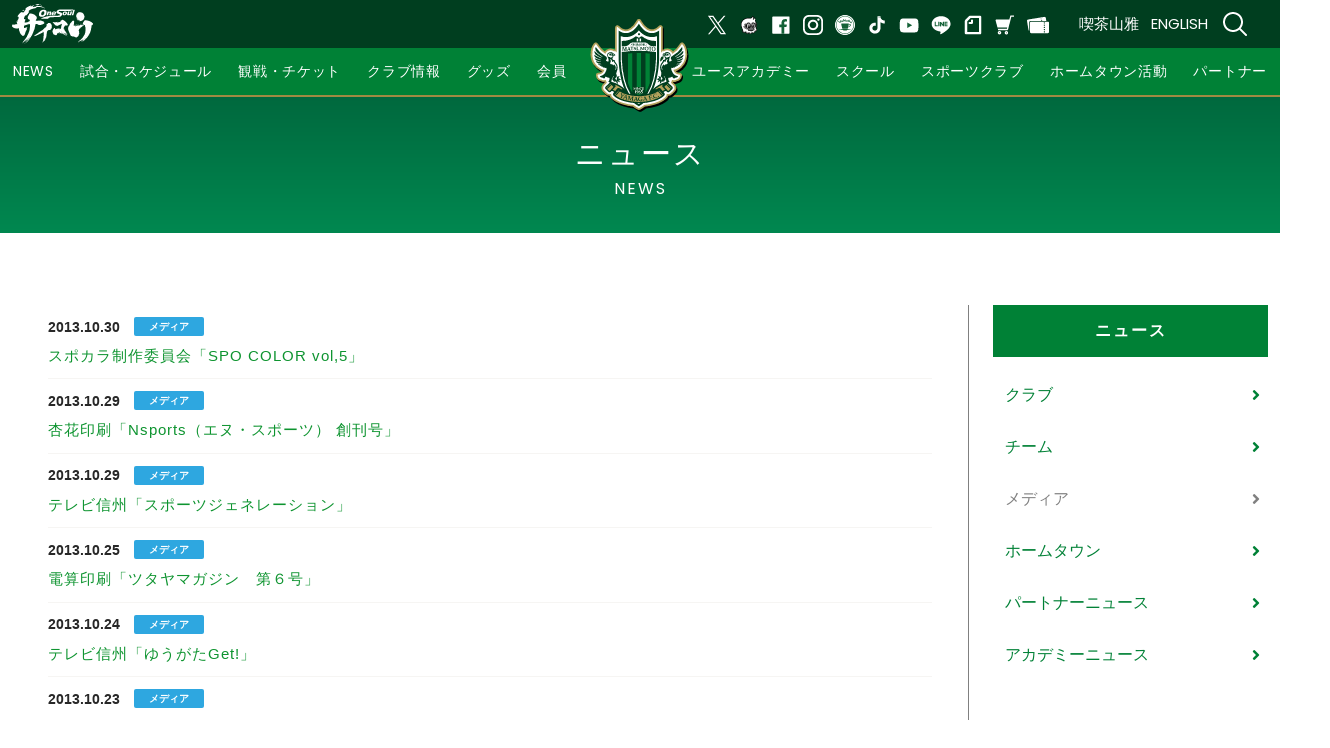

--- FILE ---
content_type: text/html; charset=UTF-8
request_url: https://www.yamaga-fc.com/archives/category/media/page/100
body_size: 16157
content:
<!doctype html>
<html lang="ja">
<head>
	<meta charset="utf-8">
	<meta name="viewport" content="width=device-width,initial-scale=1.0" />
	<meta name="referrer" content="strict-origin-when-cross-origin" />
	<meta content="IE=edge" http-equiv="X-UA-Compatible">
	<meta name="format-detection" content="telephone=no">

	
			<meta name='robots' content='max-image-preview:large' />
	<style>img:is([sizes="auto" i], [sizes^="auto," i]) { contain-intrinsic-size: 3000px 1500px }</style>
	<link rel='dns-prefetch' href='//stats.wp.com' />
<link rel='dns-prefetch' href='//fonts.googleapis.com' />
<link rel='dns-prefetch' href='//cdnjs.cloudflare.com' />
<link rel='dns-prefetch' href='//www.yamaga-fc.com' />
<link rel="alternate" type="application/rss+xml" title="松本山雅FC オフィシャルサイト｜Matsumoto Yamaga F.C. &raquo; メディア カテゴリーのフィード" href="https://www.yamaga-fc.com/archives/category/media/feed" />

<!-- SEO SIMPLE PACK 3.2.0 -->
<title>メディア | Page 100 of 122 | 松本山雅FC オフィシャルサイト｜Matsumoto Yamaga F.C.</title>
<link rel="canonical" href="https://www.yamaga-fc.com/archives/category/media">
<meta property="og:locale" content="ja_JP">
<meta property="og:type" content="website">
<meta property="og:image" content="https://www.yamaga-fc.com/wp-content/uploads/2023/01/emblem.jpg">
<meta property="og:title" content="メディア | Page 100 of 122 | 松本山雅FC オフィシャルサイト｜Matsumoto Yamaga F.C.">
<meta property="og:url" content="https://www.yamaga-fc.com/archives/category/media">
<meta property="og:site_name" content="松本山雅FC オフィシャルサイト｜Matsumoto Yamaga F.C.">
<meta name="twitter:card" content="summary_large_image">
<!-- / SEO SIMPLE PACK -->

		<link rel="preload" href="https://www.yamaga-fc.com/wp-includes/css/dist/block-library/style.min.css?ver=6.7.4" as="style" onload="this.onload=null;this.rel='stylesheet'" data-handle="wp-block-library" media="all" />
		<noscript><link rel='stylesheet' id='wp-block-library-css' href='https://www.yamaga-fc.com/wp-includes/css/dist/block-library/style.min.css?ver=6.7.4' type='text/css' media='all' />
</noscript>
		<link rel="preload" href="https://www.yamaga-fc.com/wp-includes/css/dist/components/style.min.css?ver=6.7.4" as="style" onload="this.onload=null;this.rel='stylesheet'" data-handle="wp-components" media="all" />
		<noscript><link rel='stylesheet' id='wp-components-css' href='https://www.yamaga-fc.com/wp-includes/css/dist/components/style.min.css?ver=6.7.4' type='text/css' media='all' />
</noscript>
		<link rel="preload" href="https://www.yamaga-fc.com/wp-includes/css/dist/preferences/style.min.css?ver=6.7.4" as="style" onload="this.onload=null;this.rel='stylesheet'" data-handle="wp-preferences" media="all" />
		<noscript><link rel='stylesheet' id='wp-preferences-css' href='https://www.yamaga-fc.com/wp-includes/css/dist/preferences/style.min.css?ver=6.7.4' type='text/css' media='all' />
</noscript>
		<link rel="preload" href="https://www.yamaga-fc.com/wp-includes/css/dist/block-editor/style.min.css?ver=6.7.4" as="style" onload="this.onload=null;this.rel='stylesheet'" data-handle="wp-block-editor" media="all" />
		<noscript><link rel='stylesheet' id='wp-block-editor-css' href='https://www.yamaga-fc.com/wp-includes/css/dist/block-editor/style.min.css?ver=6.7.4' type='text/css' media='all' />
</noscript>
		<link rel="preload" href="https://www.yamaga-fc.com/wp-includes/css/dist/reusable-blocks/style.min.css?ver=6.7.4" as="style" onload="this.onload=null;this.rel='stylesheet'" data-handle="wp-reusable-blocks" media="all" />
		<noscript><link rel='stylesheet' id='wp-reusable-blocks-css' href='https://www.yamaga-fc.com/wp-includes/css/dist/reusable-blocks/style.min.css?ver=6.7.4' type='text/css' media='all' />
</noscript>
		<link rel="preload" href="https://www.yamaga-fc.com/wp-includes/css/dist/patterns/style.min.css?ver=6.7.4" as="style" onload="this.onload=null;this.rel='stylesheet'" data-handle="wp-patterns" media="all" />
		<noscript><link rel='stylesheet' id='wp-patterns-css' href='https://www.yamaga-fc.com/wp-includes/css/dist/patterns/style.min.css?ver=6.7.4' type='text/css' media='all' />
</noscript>
		<link rel="preload" href="https://www.yamaga-fc.com/wp-includes/css/dist/editor/style.min.css?ver=6.7.4" as="style" onload="this.onload=null;this.rel='stylesheet'" data-handle="wp-editor" media="all" />
		<noscript><link rel='stylesheet' id='wp-editor-css' href='https://www.yamaga-fc.com/wp-includes/css/dist/editor/style.min.css?ver=6.7.4' type='text/css' media='all' />
</noscript>
		<link rel="preload" href="https://www.yamaga-fc.com/wp-content/plugins/eoffice-block/dist/blocks.style.build.css" as="style" onload="this.onload=null;this.rel='stylesheet'" data-handle="eoffice_block-cgb-style-css" media="all" />
		<noscript><link rel='stylesheet' id='eoffice_block-cgb-style-css-css' href='https://www.yamaga-fc.com/wp-content/plugins/eoffice-block/dist/blocks.style.build.css' type='text/css' media='all' />
</noscript>
		<link rel="preload" href="https://www.yamaga-fc.com/wp-includes/js/mediaelement/mediaelementplayer-legacy.min.css?ver=4.2.17" as="style" onload="this.onload=null;this.rel='stylesheet'" data-handle="mediaelement" media="all" />
		<noscript><link rel='stylesheet' id='mediaelement-css' href='https://www.yamaga-fc.com/wp-includes/js/mediaelement/mediaelementplayer-legacy.min.css?ver=4.2.17' type='text/css' media='all' />
</noscript>
		<link rel="preload" href="https://www.yamaga-fc.com/wp-includes/js/mediaelement/wp-mediaelement.min.css?ver=6.7.4" as="style" onload="this.onload=null;this.rel='stylesheet'" data-handle="wp-mediaelement" media="all" />
		<noscript><link rel='stylesheet' id='wp-mediaelement-css' href='https://www.yamaga-fc.com/wp-includes/js/mediaelement/wp-mediaelement.min.css?ver=6.7.4' type='text/css' media='all' />
</noscript>
<style id='jetpack-sharing-buttons-style-inline-css' type='text/css'>
.jetpack-sharing-buttons__services-list{display:flex;flex-direction:row;flex-wrap:wrap;gap:0;list-style-type:none;margin:5px;padding:0}.jetpack-sharing-buttons__services-list.has-small-icon-size{font-size:12px}.jetpack-sharing-buttons__services-list.has-normal-icon-size{font-size:16px}.jetpack-sharing-buttons__services-list.has-large-icon-size{font-size:24px}.jetpack-sharing-buttons__services-list.has-huge-icon-size{font-size:36px}@media print{.jetpack-sharing-buttons__services-list{display:none!important}}.editor-styles-wrapper .wp-block-jetpack-sharing-buttons{gap:0;padding-inline-start:0}ul.jetpack-sharing-buttons__services-list.has-background{padding:1.25em 2.375em}
</style>
<style id='classic-theme-styles-inline-css' type='text/css'>
/*! This file is auto-generated */
.wp-block-button__link{color:#fff;background-color:#32373c;border-radius:9999px;box-shadow:none;text-decoration:none;padding:calc(.667em + 2px) calc(1.333em + 2px);font-size:1.125em}.wp-block-file__button{background:#32373c;color:#fff;text-decoration:none}
</style>
<style id='global-styles-inline-css' type='text/css'>
:root{--wp--preset--aspect-ratio--square: 1;--wp--preset--aspect-ratio--4-3: 4/3;--wp--preset--aspect-ratio--3-4: 3/4;--wp--preset--aspect-ratio--3-2: 3/2;--wp--preset--aspect-ratio--2-3: 2/3;--wp--preset--aspect-ratio--16-9: 16/9;--wp--preset--aspect-ratio--9-16: 9/16;--wp--preset--color--black: #000000;--wp--preset--color--cyan-bluish-gray: #abb8c3;--wp--preset--color--white: #ffffff;--wp--preset--color--pale-pink: #f78da7;--wp--preset--color--vivid-red: #cf2e2e;--wp--preset--color--luminous-vivid-orange: #ff6900;--wp--preset--color--luminous-vivid-amber: #fcb900;--wp--preset--color--light-green-cyan: #7bdcb5;--wp--preset--color--vivid-green-cyan: #00d084;--wp--preset--color--pale-cyan-blue: #8ed1fc;--wp--preset--color--vivid-cyan-blue: #0693e3;--wp--preset--color--vivid-purple: #9b51e0;--wp--preset--gradient--vivid-cyan-blue-to-vivid-purple: linear-gradient(135deg,rgba(6,147,227,1) 0%,rgb(155,81,224) 100%);--wp--preset--gradient--light-green-cyan-to-vivid-green-cyan: linear-gradient(135deg,rgb(122,220,180) 0%,rgb(0,208,130) 100%);--wp--preset--gradient--luminous-vivid-amber-to-luminous-vivid-orange: linear-gradient(135deg,rgba(252,185,0,1) 0%,rgba(255,105,0,1) 100%);--wp--preset--gradient--luminous-vivid-orange-to-vivid-red: linear-gradient(135deg,rgba(255,105,0,1) 0%,rgb(207,46,46) 100%);--wp--preset--gradient--very-light-gray-to-cyan-bluish-gray: linear-gradient(135deg,rgb(238,238,238) 0%,rgb(169,184,195) 100%);--wp--preset--gradient--cool-to-warm-spectrum: linear-gradient(135deg,rgb(74,234,220) 0%,rgb(151,120,209) 20%,rgb(207,42,186) 40%,rgb(238,44,130) 60%,rgb(251,105,98) 80%,rgb(254,248,76) 100%);--wp--preset--gradient--blush-light-purple: linear-gradient(135deg,rgb(255,206,236) 0%,rgb(152,150,240) 100%);--wp--preset--gradient--blush-bordeaux: linear-gradient(135deg,rgb(254,205,165) 0%,rgb(254,45,45) 50%,rgb(107,0,62) 100%);--wp--preset--gradient--luminous-dusk: linear-gradient(135deg,rgb(255,203,112) 0%,rgb(199,81,192) 50%,rgb(65,88,208) 100%);--wp--preset--gradient--pale-ocean: linear-gradient(135deg,rgb(255,245,203) 0%,rgb(182,227,212) 50%,rgb(51,167,181) 100%);--wp--preset--gradient--electric-grass: linear-gradient(135deg,rgb(202,248,128) 0%,rgb(113,206,126) 100%);--wp--preset--gradient--midnight: linear-gradient(135deg,rgb(2,3,129) 0%,rgb(40,116,252) 100%);--wp--preset--font-size--small: 13px;--wp--preset--font-size--medium: 20px;--wp--preset--font-size--large: 36px;--wp--preset--font-size--x-large: 42px;--wp--preset--spacing--20: 0.44rem;--wp--preset--spacing--30: 0.67rem;--wp--preset--spacing--40: 1rem;--wp--preset--spacing--50: 1.5rem;--wp--preset--spacing--60: 2.25rem;--wp--preset--spacing--70: 3.38rem;--wp--preset--spacing--80: 5.06rem;--wp--preset--shadow--natural: 6px 6px 9px rgba(0, 0, 0, 0.2);--wp--preset--shadow--deep: 12px 12px 50px rgba(0, 0, 0, 0.4);--wp--preset--shadow--sharp: 6px 6px 0px rgba(0, 0, 0, 0.2);--wp--preset--shadow--outlined: 6px 6px 0px -3px rgba(255, 255, 255, 1), 6px 6px rgba(0, 0, 0, 1);--wp--preset--shadow--crisp: 6px 6px 0px rgba(0, 0, 0, 1);}:where(.is-layout-flex){gap: 0.5em;}:where(.is-layout-grid){gap: 0.5em;}body .is-layout-flex{display: flex;}.is-layout-flex{flex-wrap: wrap;align-items: center;}.is-layout-flex > :is(*, div){margin: 0;}body .is-layout-grid{display: grid;}.is-layout-grid > :is(*, div){margin: 0;}:where(.wp-block-columns.is-layout-flex){gap: 2em;}:where(.wp-block-columns.is-layout-grid){gap: 2em;}:where(.wp-block-post-template.is-layout-flex){gap: 1.25em;}:where(.wp-block-post-template.is-layout-grid){gap: 1.25em;}.has-black-color{color: var(--wp--preset--color--black) !important;}.has-cyan-bluish-gray-color{color: var(--wp--preset--color--cyan-bluish-gray) !important;}.has-white-color{color: var(--wp--preset--color--white) !important;}.has-pale-pink-color{color: var(--wp--preset--color--pale-pink) !important;}.has-vivid-red-color{color: var(--wp--preset--color--vivid-red) !important;}.has-luminous-vivid-orange-color{color: var(--wp--preset--color--luminous-vivid-orange) !important;}.has-luminous-vivid-amber-color{color: var(--wp--preset--color--luminous-vivid-amber) !important;}.has-light-green-cyan-color{color: var(--wp--preset--color--light-green-cyan) !important;}.has-vivid-green-cyan-color{color: var(--wp--preset--color--vivid-green-cyan) !important;}.has-pale-cyan-blue-color{color: var(--wp--preset--color--pale-cyan-blue) !important;}.has-vivid-cyan-blue-color{color: var(--wp--preset--color--vivid-cyan-blue) !important;}.has-vivid-purple-color{color: var(--wp--preset--color--vivid-purple) !important;}.has-black-background-color{background-color: var(--wp--preset--color--black) !important;}.has-cyan-bluish-gray-background-color{background-color: var(--wp--preset--color--cyan-bluish-gray) !important;}.has-white-background-color{background-color: var(--wp--preset--color--white) !important;}.has-pale-pink-background-color{background-color: var(--wp--preset--color--pale-pink) !important;}.has-vivid-red-background-color{background-color: var(--wp--preset--color--vivid-red) !important;}.has-luminous-vivid-orange-background-color{background-color: var(--wp--preset--color--luminous-vivid-orange) !important;}.has-luminous-vivid-amber-background-color{background-color: var(--wp--preset--color--luminous-vivid-amber) !important;}.has-light-green-cyan-background-color{background-color: var(--wp--preset--color--light-green-cyan) !important;}.has-vivid-green-cyan-background-color{background-color: var(--wp--preset--color--vivid-green-cyan) !important;}.has-pale-cyan-blue-background-color{background-color: var(--wp--preset--color--pale-cyan-blue) !important;}.has-vivid-cyan-blue-background-color{background-color: var(--wp--preset--color--vivid-cyan-blue) !important;}.has-vivid-purple-background-color{background-color: var(--wp--preset--color--vivid-purple) !important;}.has-black-border-color{border-color: var(--wp--preset--color--black) !important;}.has-cyan-bluish-gray-border-color{border-color: var(--wp--preset--color--cyan-bluish-gray) !important;}.has-white-border-color{border-color: var(--wp--preset--color--white) !important;}.has-pale-pink-border-color{border-color: var(--wp--preset--color--pale-pink) !important;}.has-vivid-red-border-color{border-color: var(--wp--preset--color--vivid-red) !important;}.has-luminous-vivid-orange-border-color{border-color: var(--wp--preset--color--luminous-vivid-orange) !important;}.has-luminous-vivid-amber-border-color{border-color: var(--wp--preset--color--luminous-vivid-amber) !important;}.has-light-green-cyan-border-color{border-color: var(--wp--preset--color--light-green-cyan) !important;}.has-vivid-green-cyan-border-color{border-color: var(--wp--preset--color--vivid-green-cyan) !important;}.has-pale-cyan-blue-border-color{border-color: var(--wp--preset--color--pale-cyan-blue) !important;}.has-vivid-cyan-blue-border-color{border-color: var(--wp--preset--color--vivid-cyan-blue) !important;}.has-vivid-purple-border-color{border-color: var(--wp--preset--color--vivid-purple) !important;}.has-vivid-cyan-blue-to-vivid-purple-gradient-background{background: var(--wp--preset--gradient--vivid-cyan-blue-to-vivid-purple) !important;}.has-light-green-cyan-to-vivid-green-cyan-gradient-background{background: var(--wp--preset--gradient--light-green-cyan-to-vivid-green-cyan) !important;}.has-luminous-vivid-amber-to-luminous-vivid-orange-gradient-background{background: var(--wp--preset--gradient--luminous-vivid-amber-to-luminous-vivid-orange) !important;}.has-luminous-vivid-orange-to-vivid-red-gradient-background{background: var(--wp--preset--gradient--luminous-vivid-orange-to-vivid-red) !important;}.has-very-light-gray-to-cyan-bluish-gray-gradient-background{background: var(--wp--preset--gradient--very-light-gray-to-cyan-bluish-gray) !important;}.has-cool-to-warm-spectrum-gradient-background{background: var(--wp--preset--gradient--cool-to-warm-spectrum) !important;}.has-blush-light-purple-gradient-background{background: var(--wp--preset--gradient--blush-light-purple) !important;}.has-blush-bordeaux-gradient-background{background: var(--wp--preset--gradient--blush-bordeaux) !important;}.has-luminous-dusk-gradient-background{background: var(--wp--preset--gradient--luminous-dusk) !important;}.has-pale-ocean-gradient-background{background: var(--wp--preset--gradient--pale-ocean) !important;}.has-electric-grass-gradient-background{background: var(--wp--preset--gradient--electric-grass) !important;}.has-midnight-gradient-background{background: var(--wp--preset--gradient--midnight) !important;}.has-small-font-size{font-size: var(--wp--preset--font-size--small) !important;}.has-medium-font-size{font-size: var(--wp--preset--font-size--medium) !important;}.has-large-font-size{font-size: var(--wp--preset--font-size--large) !important;}.has-x-large-font-size{font-size: var(--wp--preset--font-size--x-large) !important;}
:where(.wp-block-post-template.is-layout-flex){gap: 1.25em;}:where(.wp-block-post-template.is-layout-grid){gap: 1.25em;}
:where(.wp-block-columns.is-layout-flex){gap: 2em;}:where(.wp-block-columns.is-layout-grid){gap: 2em;}
:root :where(.wp-block-pullquote){font-size: 1.5em;line-height: 1.6;}
</style>
		<link rel="preload" href="https://www.yamaga-fc.com/wp-content/plugins/contact-form-7/includes/css/styles.css?ver=6.0.1" as="style" onload="this.onload=null;this.rel='stylesheet'" data-handle="contact-form-7" media="all" />
		<noscript><link rel='stylesheet' id='contact-form-7-css' href='https://www.yamaga-fc.com/wp-content/plugins/contact-form-7/includes/css/styles.css?ver=6.0.1' type='text/css' media='all' />
</noscript>
		<link rel="preload" href="https://www.yamaga-fc.com/wp-content/plugins/eoffice-recaptcha-addon/css/style.css?ver=1.0" as="style" onload="this.onload=null;this.rel='stylesheet'" data-handle="eoffice-recaptcha-style" media="all" />
		<noscript><link rel='stylesheet' id='eoffice-recaptcha-style-css' href='https://www.yamaga-fc.com/wp-content/plugins/eoffice-recaptcha-addon/css/style.css?ver=1.0' type='text/css' media='all' />
</noscript>
		<link rel="preload" href="https://fonts.googleapis.com/css2?family=Poppins%3Awght%40300%3B400%3B500&#038;display=swap&#038;ver=6.7.4" as="style" onload="this.onload=null;this.rel='stylesheet'" data-handle="gfont" media="all" />
		<noscript><link rel='stylesheet' id='gfont-css' href='https://fonts.googleapis.com/css2?family=Poppins%3Awght%40300%3B400%3B500&#038;display=swap&#038;ver=6.7.4' type='text/css' media='all' />
</noscript>
<link rel='stylesheet' id='fontawesome-css' href='https://cdnjs.cloudflare.com/ajax/libs/font-awesome/5.11.2/css/all.css?ver=6.7.4' type='text/css' media='all' />
<link rel='stylesheet' id='style-css' href='https://www.yamaga-fc.com/wp-content/themes/yamaga2023/assets/dist/styles/style.css?ver=07022' type='text/css' media='all' />
<link rel="https://api.w.org/" href="https://www.yamaga-fc.com/wp-json/" /><link rel="alternate" title="JSON" type="application/json" href="https://www.yamaga-fc.com/wp-json/wp/v2/categories/168" />	<style>img#wpstats{display:none}</style>
		<link rel="icon" href="https://www.yamaga-fc.com/uploads/2023/01/cropped-emblem-32x32.jpg" sizes="32x32" />
<link rel="icon" href="https://www.yamaga-fc.com/uploads/2023/01/cropped-emblem-192x192.jpg" sizes="192x192" />
<link rel="apple-touch-icon" href="https://www.yamaga-fc.com/uploads/2023/01/cropped-emblem-180x180.jpg" />
<meta name="msapplication-TileImage" content="https://www.yamaga-fc.com/uploads/2023/01/cropped-emblem-270x270.jpg" />
	<style>
	:root {
		--primary-color: #008136;--primary-color-light: #3d7e3e;	}
	</style>
	
			<!-- Google Tag Manager -->
		<script>(function(w,d,s,l,i){w[l]=w[l]||[];w[l].push({'gtm.start':
		new Date().getTime(),event:'gtm.js'});var f=d.getElementsByTagName(s)[0],
		j=d.createElement(s),dl=l!='dataLayer'?'&l='+l:'';j.async=true;j.src=
		'https://www.googletagmanager.com/gtm.js?id='+i+dl;f.parentNode.insertBefore(j,f);
		})(window,document,'script','dataLayer','GTM-N48HHBN');</script>
		<!-- End Google Tag Manager -->
	
		<!-- Meta Pixel Code -->
	<script>
	!function(f,b,e,v,n,t,s)
	{if(f.fbq)return;n=f.fbq=function(){n.callMethod?
	n.callMethod.apply(n,arguments):n.queue.push(arguments)};
	if(!f._fbq)f._fbq=n;n.push=n;n.loaded=!0;n.version='2.0';
	n.queue=[];t=b.createElement(e);t.async=!0;
	t.src=v;s=b.getElementsByTagName(e)[0];
	s.parentNode.insertBefore(t,s)}(window, document,'script',
	'https://connect.facebook.net/en_US/fbevents.js');
	fbq('init', '478317419873904');
	fbq('track', 'PageView');
	</script>
	<noscript><img height="1" width="1" style="display:none"
	src="https://www.facebook.com/tr?id=478317419873904&ev=PageView&noscript=1"
	/></noscript>
	<!-- End Meta Pixel Code -->

</head>
<body ontouchstart="">

	
			<!-- Google Tag Manager (noscript) -->
		<noscript><iframe src="https://www.googletagmanager.com/ns.html?id=GTM-N48HHBN"
		height="0" width="0" style="display:none;visibility:hidden"></iframe></noscript>
		<!-- End Google Tag Manager (noscript) -->
	
	
	<header class="l-header "id="js-header">

		<div class="c-nav-btn">
			<a data-drower-page="body" data-drower="" data-drower-menu=".c-gnav">
				<div class="c-nav-btn__bars c-nav-btn__bars_global">
					<span class="c-nav-btn__bar"></span>
					<span class="c-nav-btn__bar"></span>
					<span class="c-nav-btn__bar"></span>
				</div>
				<small class="c-nav-btn__text">MENU</small>
			</a>
		</div>

		<div class="l-header__top">
			<a href="https://www.yamaga-fc.com/club-info/outline#slogan">
				<img src="https://www.yamaga-fc.com/uploads/2026/01/2026-slogan.svg" alt="" class="l-header__slogan">
			</a>

			
<ul class="p-links p-links_icon p-links_pc">
	<li><a href="https://x.com/yamagafc" target="_blank"><img src="https://www.yamaga-fc.com/wp-content/themes/yamaga2023/assets/dist/images/icon-x.svg" alt="x" loading="lazy"></a></li>
	<li><a href="https://x.com/yamagafc_gans" target="_blank"><img src="https://www.yamaga-fc.com/wp-content/themes/yamaga2023/assets/dist/images/icon-ganstwitter.svg" alt="x" loading="lazy"></a></li>
	<li><a href="https://www.facebook.com/matsumotoyamaga" target="_blank"><img src="https://www.yamaga-fc.com/wp-content/themes/yamaga2023/assets/dist/images/icon-facebook.svg" loading="lazy" alt="facebook"></a></li>
	<li><a href="https://www.instagram.com/matsumoto.yamagafc" target="_blank"><img src="https://www.yamaga-fc.com/wp-content/themes/yamaga2023/assets/dist/images/icon-Instagram.svg" alt="松本山雅Instagram" loading="lazy" class=""></a></li>
	<li><a href="https://www.instagram.com/kissayamaga/" target="_blank"><img src="https://www.yamaga-fc.com/wp-content/themes/yamaga2023/assets/dist/images/icon-cafe.svg" alt="kissayamaga" loading="lazy"></a></li>
	<li><a href="https://www.tiktok.com/@pryamaga" target="_blank"><img src="https://www.yamaga-fc.com/wp-content/themes/yamaga2023/assets/dist/images/icon-tiktok.svg" alt="松本山雅公式tictok" loading="lazy"></a></li>
	<li><a href="https://www.youtube.com/user/yamagachannel" target="_blank"><img src="https://www.yamaga-fc.com/wp-content/themes/yamaga2023/assets/dist/images/icon-youtube.svg" alt="youtube" loading="lazy"></a></li>
	<li><a href="http://accountpage.line.me/yamaga-fc" target="_blank"><img src="https://www.yamaga-fc.com/wp-content/themes/yamaga2023/assets/dist/images/icon-line.svg" alt="line" loading="lazy"></a></li>
	<li><a href="https://note.com/matsumotoyamaga" target="_blank"><img src="https://www.yamaga-fc.com/wp-content/themes/yamaga2023/assets/dist/images/icon-note.svg" alt="note" loading="lazy"></a></li>
	<li><a href="http://www.yamaga-onlineshop.com/" target="_blank"><img src="https://www.yamaga-fc.com/wp-content/themes/yamaga2023/assets/dist/images/icon-ec.svg" alt="公式オンラインショップ" loading="lazy"></a></li>
	<li><a href="https://www.jleague-ticket.jp/club/yg/top/" target="_blank"><img src="https://www.yamaga-fc.com/wp-content/themes/yamaga2023/assets/dist/images/icon-ticket-w.svg" alt="チケット" loading="lazy"></a></li>
</ul>
			<ul class="p-links p-links_text">
				<li><a href="https://www.yamaga-fc.com/kissa-yamaga">喫茶山雅</a></li>
				<li><a href="https://www.yamaga-fc.com/en">ENGLISH</a></li>
			</ul>

			<div class="p-search-box" data-searchbox>
				<form role="search" method="get" id="searchform" class="p-search-box__form" action="https://www.yamaga-fc.com/">
					<input placeholder="サイト内検索" type="search" name="s" id="search" value=""/>
				</form>
			</div>

			<button class="l-header__search-btn menu" data-searchBox-button>
				<img src="https://www.yamaga-fc.com/wp-content/themes/yamaga2023/assets/dist/images/loupe.svg" alt="検索">
			</button>
		</div>

		<div class="l-header__inner">
						<span class="l-header__logo">
				<a href="https://www.yamaga-fc.com/">
					<!-- <img src="https://duhkpcp8cg2gd.cloudfront.net/wp-content/uploads/2019/02/logo.svg" alt="松本山雅FC オフィシャルサイト｜Matsumoto Yamaga F.C."> -->

					<img src="https://www.yamaga-fc.com/wp-content/themes/yamaga2023/assets/dist/images/logo-emblem.svg?2" alt="">
				</a>
			</span>

			<nav class="c-gnav c-gnav_pages" role="navigation" aria-labelledby="aria-global-nav">
	<h2 class="u-visually-hidden">サイト内メニュー</h2>
	<div class="c-gnav__inner">

		<ul class="c-gnav__items">
			<li class="is-click">
				<a href="https://www.yamaga-fc.com/archives">NEWS</a>
			</li>

			<li id="menu-item-321628" class="menu-item menu-item-type-custom menu-item-object-custom menu-item-has-children menu-item-321628"><a href="#">試合・スケジュール</a>
<ul class="sub-menu">
	<li id="menu-item-321629" class="menu-item menu-item-type-custom menu-item-object-custom menu-item-321629"><a href="/match/category/2026">試合日程・結果</a></li>
	<li id="menu-item-330755" class="menu-item menu-item-type-custom menu-item-object-custom menu-item-330755"><a href="/schedule/top-team">スケジュール</a></li>
	<li id="menu-item-470389" class="menu-item menu-item-type-post_type menu-item-object-page menu-item-470389"><a href="https://www.yamaga-fc.com/training-rule">トレーニング観戦ルール</a></li>
	<li id="menu-item-321631" class="menu-item menu-item-type-post_type menu-item-object-page menu-item-321631"><a href="https://www.yamaga-fc.com/ranking">順位表</a></li>
	<li id="menu-item-321632" class="menu-item menu-item-type-post_type menu-item-object-page menu-item-321632"><a href="https://www.yamaga-fc.com/match/match-day-program">マッチデープログラム</a></li>
	<li id="menu-item-321633" class="menu-item menu-item-type-custom menu-item-object-custom menu-item-321633"><a target="_blank" href="https://yamaga-premium.com/photogallery">フォトギャラリー</a></li>
	<li id="menu-item-321634" class="menu-item menu-item-type-post_type menu-item-object-page menu-item-321634"><a href="https://www.yamaga-fc.com/epson-monthly-mvp">エプソン 松本山雅FC月間MVP</a></li>
</ul>
</li>
<li id="menu-item-475757" class="menu-item menu-item-type-custom menu-item-object-custom menu-item-has-children menu-item-475757"><a href="#">観戦・チケット</a>
<ul class="sub-menu">
	<li id="menu-item-475758" class="menu-item menu-item-type-custom menu-item-object-custom menu-item-475758"><a target="_blank" href="https://sp-yamaga-fc.com/seasonpass/">シーズンパス</a></li>
	<li id="menu-item-475755" class="menu-item menu-item-type-post_type menu-item-object-page menu-item-475755"><a href="https://www.yamaga-fc.com/2025ticket">2025チケット情報</a></li>
	<li id="menu-item-475756" class="menu-item menu-item-type-post_type menu-item-object-page menu-item-475756"><a href="https://www.yamaga-fc.com/planning-ticket">企画チケット</a></li>
	<li id="menu-item-475760" class="menu-item menu-item-type-post_type menu-item-object-page menu-item-475760"><a href="https://www.yamaga-fc.com/seat-change">シーズンパス席変更サービス</a></li>
	<li id="menu-item-475759" class="menu-item menu-item-type-post_type menu-item-object-page menu-item-475759"><a href="https://www.yamaga-fc.com/resale">リセール・譲渡</a></li>
	<li id="menu-item-475763" class="menu-item menu-item-type-post_type menu-item-object-page menu-item-475763"><a href="https://www.yamaga-fc.com/guide">スタジアムガイド</a></li>
	<li id="menu-item-475764" class="menu-item menu-item-type-post_type menu-item-object-page menu-item-475764"><a href="https://www.yamaga-fc.com/stadium/access">交通アクセス</a></li>
	<li id="menu-item-480160" class="menu-item menu-item-type-post_type menu-item-object-page menu-item-480160"><a href="https://www.yamaga-fc.com/bus-supporter">バスサポ</a></li>
	<li id="menu-item-475769" class="menu-item menu-item-type-post_type menu-item-object-page menu-item-475769"><a href="https://www.yamaga-fc.com/gour-win">スタジアムグルメ</a></li>
	<li id="menu-item-475766" class="menu-item menu-item-type-post_type menu-item-object-page menu-item-475766"><a href="https://www.yamaga-fc.com/stadium/manners">観戦マナー＆ルール</a></li>
	<li id="menu-item-479721" class="menu-item menu-item-type-post_type menu-item-object-page menu-item-479721"><a href="https://www.yamaga-fc.com/stadium/entrance">入場・待機列ルール</a></li>
	<li id="menu-item-475767" class="menu-item menu-item-type-post_type menu-item-object-page menu-item-475767"><a href="https://www.yamaga-fc.com/disabled">車イスでご来場の方、障害者手帳をお持ちの方</a></li>
	<li id="menu-item-475762" class="menu-item menu-item-type-post_type menu-item-object-page menu-item-475762"><a href="https://www.yamaga-fc.com/stadium/away-supporter">アウェイサポーターの皆様へ</a></li>
	<li id="menu-item-475771" class="menu-item menu-item-type-custom menu-item-object-custom menu-item-475771"><a target="_blank" href="https://dazn.yamaga-fc.com/">DAZNで観戦</a></li>
	<li id="menu-item-475761" class="menu-item menu-item-type-post_type menu-item-object-page menu-item-475761"><a href="https://www.yamaga-fc.com/stadium/faq">よくあるご質問（試合観戦について）￼</a></li>
	<li id="menu-item-475770" class="menu-item menu-item-type-post_type menu-item-object-page menu-item-475770"><a href="https://www.yamaga-fc.com/away-tour">公式アウェイツアー</a></li>
</ul>
</li>
<li id="menu-item-321657" class="menu-item menu-item-type-custom menu-item-object-custom menu-item-has-children menu-item-321657"><a href="#">クラブ情報</a>
<ul class="sub-menu">
	<li id="menu-item-321651" class="menu-item menu-item-type-post_type menu-item-object-page menu-item-321651"><a href="https://www.yamaga-fc.com/club-info/player">選手・スタッフ</a></li>
	<li id="menu-item-321652" class="menu-item menu-item-type-post_type menu-item-object-page menu-item-321652"><a href="https://www.yamaga-fc.com/club-info/history">背番号系譜</a></li>
	<li id="menu-item-321653" class="menu-item menu-item-type-post_type menu-item-object-page menu-item-321653"><a href="https://www.yamaga-fc.com/club-info/outline">クラブ概要</a></li>
	<li id="menu-item-321654" class="menu-item menu-item-type-post_type menu-item-object-page menu-item-321654"><a href="https://www.yamaga-fc.com/club-info/attendance">年度別入場者数</a></li>
	<li id="menu-item-321655" class="menu-item menu-item-type-post_type menu-item-object-page menu-item-321655"><a href="https://www.yamaga-fc.com/club-info/company">会社概要</a></li>
	<li id="menu-item-321656" class="menu-item menu-item-type-post_type menu-item-object-page menu-item-321656"><a href="https://www.yamaga-fc.com/club-info/dreamvision">松本山雅ドリームビジョン</a></li>
</ul>
</li>
<li id="menu-item-321702" class="menu-item menu-item-type-custom menu-item-object-custom menu-item-has-children menu-item-321702"><a href="#">グッズ</a>
<ul class="sub-menu">
	<li id="menu-item-321703" class="menu-item menu-item-type-custom menu-item-object-custom menu-item-321703"><a target="_blank" href="https://www.yamaga-onlineshop.com/">オンラインショップ</a></li>
	<li id="menu-item-321704" class="menu-item menu-item-type-post_type menu-item-object-page menu-item-321704"><a href="https://www.yamaga-fc.com/shop">オフィシャルショップ・サテライトショップ</a></li>
	<li id="menu-item-397816" class="menu-item menu-item-type-custom menu-item-object-custom menu-item-397816"><a target="_blank" href="https://store.jleague.jp/club/matsumoto/">Ｊリーグオンラインストア</a></li>
	<li id="menu-item-419227" class="menu-item menu-item-type-custom menu-item-object-custom menu-item-419227"><a href="https://sp-yamaga-fc.com/kits2026/">ユニフォーム</a></li>
</ul>
</li>
<li id="menu-item-321660" class="menu-item menu-item-type-custom menu-item-object-custom menu-item-has-children menu-item-321660"><a href="#">会員</a>
<ul class="sub-menu">
	<li id="menu-item-467158" class="menu-item menu-item-type-post_type menu-item-object-page menu-item-467158"><a href="https://www.yamaga-fc.com/clubgans">クラブガンズ会員</a></li>
	<li id="menu-item-321659" class="menu-item menu-item-type-post_type menu-item-object-page menu-item-321659"><a href="https://www.yamaga-fc.com/razuso">育成サポート会員組織「RAZUSO」</a></li>
	<li id="menu-item-330198" class="menu-item menu-item-type-custom menu-item-object-custom menu-item-330198"><a target="_blank" href="https://yamaga-kouenkai.com/">山雅後援会</a></li>
	<li id="menu-item-330199" class="menu-item menu-item-type-custom menu-item-object-custom menu-item-330199"><a target="_blank" href="https://yamaga-kouenkai.com/team-vamos">TEAM VAMOS</a></li>
	<li id="menu-item-336250" class="menu-item menu-item-type-custom menu-item-object-custom menu-item-336250"><a target="_blank" href="https://yamaga.town/">サポートショップ</a></li>
</ul>
</li>
<li id="menu-item-321662" class="is-column menu-item menu-item-type-post_type menu-item-object-page menu-item-has-children menu-item-321662"><a href="https://www.yamaga-fc.com/academy">ユースアカデミー</a>
<ul class="sub-menu">
	<li id="menu-item-331147" class="menu-item menu-item-type-post_type menu-item-object-page menu-item-331147"><a href="https://www.yamaga-fc.com/academy">ユースアカデミー</a></li>
	<li id="menu-item-321663" class="menu-item menu-item-type-post_type menu-item-object-page menu-item-321663"><a href="https://www.yamaga-fc.com/event-info">サッカークリニック・イベント情報￼</a></li>
	<li id="menu-item-321665" class="menu-item menu-item-type-post_type menu-item-object-page menu-item-321665"><a href="https://www.yamaga-fc.com/academy/u-18">U-18</a></li>
	<li id="menu-item-321666" class="menu-item menu-item-type-post_type menu-item-object-page menu-item-321666"><a href="https://www.yamaga-fc.com/academy/u-15">U-15</a></li>
	<li id="menu-item-321667" class="menu-item menu-item-type-post_type menu-item-object-page menu-item-321667"><a href="https://www.yamaga-fc.com/academy/ladies">レディース</a></li>
	<li id="menu-item-321669" class="menu-item menu-item-type-post_type menu-item-object-page menu-item-321669"><a href="https://www.yamaga-fc.com/academy/u-15-kamiina">U-15上伊那</a></li>
	<li id="menu-item-321664" class="menu-item menu-item-type-post_type menu-item-object-page menu-item-321664"><a href="https://www.yamaga-fc.com/academy/u-12">U-12</a></li>
	<li id="menu-item-321670" class="menu-item menu-item-type-post_type menu-item-object-page menu-item-321670"><a href="https://www.yamaga-fc.com/academy/match">過去の試合日程・結果</a></li>
	<li id="menu-item-321671" class="menu-item menu-item-type-post_type menu-item-object-page menu-item-321671"><a href="https://www.yamaga-fc.com/academy/selection">セレクション情報</a></li>
	<li id="menu-item-338137" class="menu-item menu-item-type-post_type menu-item-object-page menu-item-338137"><a href="https://www.yamaga-fc.com/academy/staff">スタッフ紹介</a></li>
	<li id="menu-item-321674" class="menu-item menu-item-type-post_type menu-item-object-page menu-item-321674"><a href="https://www.yamaga-fc.com/academy/course">U-18卒業生進路先一覧</a></li>
	<li id="menu-item-321675" class="menu-item menu-item-type-post_type menu-item-object-page menu-item-321675"><a href="https://www.yamaga-fc.com/academy/procedure">各種お手続き</a></li>
	<li id="menu-item-321661" class="menu-item menu-item-type-post_type menu-item-object-page menu-item-321661"><a href="https://www.yamaga-fc.com/academy/contact-academy">ユースアカデミーお問い合わせ</a></li>
</ul>
</li>
<li id="menu-item-321677" class="is-column menu-item menu-item-type-custom menu-item-object-custom menu-item-has-children menu-item-321677"><a href="#">スクール</a>
<ul class="sub-menu">
	<li id="menu-item-321676" class="menu-item menu-item-type-custom menu-item-object-custom menu-item-321676"><a target="_blank" href="https://yamaga-sportsclub.com/">サッカースクール</a></li>
	<li id="menu-item-321678" class="menu-item menu-item-type-custom menu-item-object-custom menu-item-321678"><a target="_blank" href="https://yamaga-school.com/">初めての方向けご案内ページ</a></li>
	<li id="menu-item-321679" class="menu-item menu-item-type-post_type menu-item-object-page menu-item-321679"><a href="https://www.yamaga-fc.com/event-info">参加者募集中のサッカークリニック・イベント情報</a></li>
	<li id="menu-item-321680" class="menu-item menu-item-type-custom menu-item-object-custom menu-item-321680"><a target="_blank" href="https://yamaga-sportsclub.com/soccer-school/special-class">スペシャルクラス</a></li>
	<li id="menu-item-321681" class="menu-item menu-item-type-custom menu-item-object-custom menu-item-321681"><a target="_blank" href="https://yamaga-sportsclub.com/soccer-school/game-class">試合コース</a></li>
	<li id="menu-item-321682" class="menu-item menu-item-type-custom menu-item-object-custom menu-item-321682"><a target="_blank" href="https://yamaga-sportsclub.com/soccer-school/matsumoto">松本校　クラス案内</a></li>
	<li id="menu-item-321683" class="menu-item menu-item-type-custom menu-item-object-custom menu-item-321683"><a target="_blank" href="https://yamaga-sportsclub.com/soccer-school/suwa">諏訪校　クラス案内</a></li>
	<li id="menu-item-321684" class="menu-item menu-item-type-custom menu-item-object-custom menu-item-321684"><a target="_blank" href="https://yamaga-sportsclub.com/soccer-school/azumino">安曇野校　クラス案内</a></li>
	<li id="menu-item-321685" class="menu-item menu-item-type-custom menu-item-object-custom menu-item-321685"><a target="_blank" href="https://yamaga-sportsclub.com/soccer-school/minamishinshu">南信州校　クラス案内</a></li>
	<li id="menu-item-321686" class="menu-item menu-item-type-custom menu-item-object-custom menu-item-321686"><a target="_blank" href="https://yamaga-sportsclub.com/soccer-school/ueda">上田校　クラス案内</a></li>
	<li id="menu-item-321687" class="menu-item menu-item-type-custom menu-item-object-custom menu-item-321687"><a target="_blank" href="https://yamaga-sportsclub.com/soccer-school/toushin">東信校　クラス案内</a></li>
	<li id="menu-item-321688" class="menu-item menu-item-type-custom menu-item-object-custom menu-item-321688"><a target="_blank" href="https://yamaga-sportsclub.com/soccer-school/shiojiri">塩尻校　クラス案内</a></li>
	<li id="menu-item-321689" class="menu-item menu-item-type-custom menu-item-object-custom menu-item-321689"><a target="_blank" href="https://yamaga-sportsclub.com/soccer-school/kamiina">上伊那校　クラス案内</a></li>
	<li id="menu-item-321690" class="menu-item menu-item-type-custom menu-item-object-custom menu-item-321690"><a target="_blank" href="https://yamaga-sportsclub.com/soccer-school/matsumoto-nishi">松本西校　クラス案内</a></li>
	<li id="menu-item-357729" class="menu-item menu-item-type-custom menu-item-object-custom menu-item-357729"><a href="https://yamaga-sportsclub.com/soccer-school/osakada">小坂田校　クラス案内</a></li>
	<li id="menu-item-321691" class="menu-item menu-item-type-custom menu-item-object-custom menu-item-321691"><a target="_blank" href="https://yamaga-sportsclub.com/staff/category/school-staff">スクールスタッフ</a></li>
	<li id="menu-item-321692" class="menu-item menu-item-type-custom menu-item-object-custom menu-item-321692"><a target="_blank" href="https://yamaga-sportsclub.com/soccer-school/wear">ウェアについて</a></li>
	<li id="menu-item-321693" class="menu-item menu-item-type-custom menu-item-object-custom menu-item-321693"><a target="_blank" href="https://yamaga-sportsclub.com/soccer-school/fee">スクール費用のご案内</a></li>
	<li id="menu-item-321694" class="menu-item menu-item-type-custom menu-item-object-custom menu-item-321694"><a target="_blank" href="https://yamaga-sportsclub.com/procedure">お申込み・各種手続きについて</a></li>
	<li id="menu-item-321695" class="menu-item menu-item-type-custom menu-item-object-custom menu-item-321695"><a target="_blank" href="https://yamaga-sportsclub.com/soccer-school/faq">よくあるご質問</a></li>
	<li id="menu-item-321696" class="menu-item menu-item-type-custom menu-item-object-custom menu-item-321696"><a target="_blank" href="https://yamaga-sportsclub.com/school-contact">無料体験スクールお問い合わせ</a></li>
</ul>
</li>
<li id="menu-item-321697" class="menu-item menu-item-type-custom menu-item-object-custom menu-item-has-children menu-item-321697"><a target="_blank" href="https://yamaga-sportsclub.com/">スポーツクラブ</a>
<ul class="sub-menu">
	<li id="menu-item-329640" class="menu-item menu-item-type-custom menu-item-object-custom menu-item-329640"><a target="_blank" href="https://yamaga-sportsclub.com/">スポーツクラブ</a></li>
	<li id="menu-item-329639" class="menu-item menu-item-type-custom menu-item-object-custom menu-item-329639"><a href="https://www.yamaga-fc.com/event-info">サッカークリニック・イベント情報</a></li>
	<li id="menu-item-329638" class="menu-item menu-item-type-custom menu-item-object-custom menu-item-329638"><a href="https://yamaga-sportsclub.com/staff/category/club-staff">スポーツクラブ講師一覧</a></li>
	<li id="menu-item-329636" class="menu-item menu-item-type-custom menu-item-object-custom menu-item-329636"><a href="https://yamaga-sportsclub.com/procedure#club">各種手続きについて</a></li>
	<li id="menu-item-329637" class="menu-item menu-item-type-custom menu-item-object-custom menu-item-329637"><a href="https://yamaga-sportsclub.com/sportsclub-contact">スポーツクラブお問い合わせ</a></li>
	<li id="menu-item-329635" class="menu-item menu-item-type-custom menu-item-object-custom menu-item-329635"><a href="https://blindsoccer.yamaga-fc.com">松本山雅 B.F.C.｜ブラインドサッカー</a></li>
</ul>
</li>
<li id="menu-item-321700" class="menu-item menu-item-type-custom menu-item-object-custom menu-item-has-children menu-item-321700"><a href="#">ホームタウン活動</a>
<ul class="sub-menu">
	<li id="menu-item-321711" class="menu-item menu-item-type-post_type menu-item-object-page menu-item-321711"><a href="https://www.yamaga-fc.com/home-town">ホームタウン活動</a></li>
	<li id="menu-item-321712" class="menu-item menu-item-type-post_type menu-item-object-page menu-item-321712"><a href="https://www.yamaga-fc.com/home-town/sdgs">SDGs特設ページ</a></li>
	<li id="menu-item-321713" class="menu-item menu-item-type-custom menu-item-object-custom menu-item-321713"><a target="_blank" href="https://oneheart.yamaga-fc.com/">One Soul, One Heart 特設サイト</a></li>
	<li id="menu-item-492508" class="menu-item menu-item-type-post_type menu-item-object-page menu-item-492508"><a href="https://www.yamaga-fc.com/mamasapo-project">「ママサポ」プロジェクト</a></li>
	<li id="menu-item-508824" class="menu-item menu-item-type-custom menu-item-object-custom menu-item-508824"><a target="_blank" href="https://sp-yamaga-fc.com/sdgs">山雅の気候アクション</a></li>
</ul>
</li>
<li id="menu-item-321701" class="menu-item menu-item-type-custom menu-item-object-custom menu-item-has-children menu-item-321701"><a href="#">パートナー</a>
<ul class="sub-menu">
	<li id="menu-item-325584" class="menu-item menu-item-type-post_type menu-item-object-page menu-item-325584"><a href="https://www.yamaga-fc.com/partner">パートナー 一覧</a></li>
	<li id="menu-item-469637" class="menu-item menu-item-type-post_type menu-item-object-page menu-item-469637"><a href="https://www.yamaga-fc.com/partner/wanted">オフィシャルパートナー募集</a></li>
	<li id="menu-item-469490" class="menu-item menu-item-type-post_type menu-item-object-page menu-item-469490"><a href="https://www.yamaga-fc.com/partner/supporting-company">サポーティングカンパニー募集</a></li>
	<li id="menu-item-321708" class="menu-item menu-item-type-post_type menu-item-object-page menu-item-321708"><a href="https://www.yamaga-fc.com/partner/stock">松本山雅支援持株会</a></li>
	<li id="menu-item-321709" class="menu-item menu-item-type-post_type menu-item-object-page menu-item-321709"><a href="https://www.yamaga-fc.com/partner/mat">松本山雅FC 応援マット</a></li>
	<li id="menu-item-321710" class="menu-item menu-item-type-post_type menu-item-object-page menu-item-321710"><a href="https://www.yamaga-fc.com/partner/vending-machine">松本山雅FC 支援自動販売機</a></li>
</ul>
</li>
		</ul>

		<ul class="c-gnav__items u-hidden-large">
			<li id="menu-item-330193" class="u-hidden-large menu-item menu-item-type-post_type menu-item-object-page menu-item-has-children menu-item-330193"><a href="https://www.yamaga-fc.com/kissa-yamaga">喫茶山雅</a>
<ul class="sub-menu">
	<li id="menu-item-334326" class="menu-item menu-item-type-post_type menu-item-object-page menu-item-334326"><a href="https://www.yamaga-fc.com/kissa-yamaga">喫茶山雅</a></li>
	<li id="menu-item-334327" class="menu-item menu-item-type-post_type menu-item-object-page menu-item-334327"><a href="https://www.yamaga-fc.com/kissa-yamaga/schedule">喫茶山雅本店 営業カレンダー</a></li>
	<li id="menu-item-334328" class="menu-item menu-item-type-post_type menu-item-object-page menu-item-334328"><a href="https://www.yamaga-fc.com/kissa-yamaga/kissa-access">アクセス</a></li>
	<li id="menu-item-334329" class="menu-item menu-item-type-post_type menu-item-object-page menu-item-334329"><a href="https://www.yamaga-fc.com/kissa-yamaga/goods">グッズ</a></li>
	<li id="menu-item-334330" class="menu-item menu-item-type-post_type menu-item-object-page menu-item-334330"><a href="https://www.yamaga-fc.com/kissa-yamaga/iida">喫茶山雅 飯田店</a></li>
	<li id="menu-item-334331" class="menu-item menu-item-type-post_type menu-item-object-page menu-item-334331"><a href="https://www.yamaga-fc.com/kissa-yamaga/iida-schedule">喫茶山雅飯田店 営業カレンダー</a></li>
</ul>
</li>
<li id="menu-item-330194" class="u-hidden-large menu-item menu-item-type-post_type menu-item-object-page menu-item-has-children menu-item-330194"><a href="https://www.yamaga-fc.com/contact">お問い合わせ</a>
<ul class="sub-menu">
	<li id="menu-item-334324" class="menu-item menu-item-type-post_type menu-item-object-page menu-item-334324"><a href="https://www.yamaga-fc.com/contact">お問い合わせ</a></li>
	<li id="menu-item-334325" class="menu-item menu-item-type-post_type menu-item-object-page menu-item-334325"><a href="https://www.yamaga-fc.com/contact/fan-letter">ファンレター</a></li>
</ul>
</li>
		</ul>

		
<ul class="p-links p-links_icon p-links_gnav">
	<li><a href="https://x.com/yamagafc" target="_blank"><img src="https://www.yamaga-fc.com/wp-content/themes/yamaga2023/assets/dist/images/icon-x.svg" alt="x" loading="lazy"></a></li>
	<li><a href="https://x.com/yamagafc_gans" target="_blank"><img src="https://www.yamaga-fc.com/wp-content/themes/yamaga2023/assets/dist/images/icon-ganstwitter.svg" alt="x" loading="lazy"></a></li>
	<li><a href="https://www.facebook.com/matsumotoyamaga" target="_blank"><img src="https://www.yamaga-fc.com/wp-content/themes/yamaga2023/assets/dist/images/icon-facebook.svg" loading="lazy" alt="facebook"></a></li>
	<li><a href="https://www.instagram.com/matsumoto.yamagafc" target="_blank"><img src="https://www.yamaga-fc.com/wp-content/themes/yamaga2023/assets/dist/images/icon-Instagram.svg" alt="松本山雅Instagram" loading="lazy" class=""></a></li>
	<li><a href="https://www.instagram.com/kissayamaga/" target="_blank"><img src="https://www.yamaga-fc.com/wp-content/themes/yamaga2023/assets/dist/images/icon-cafe.svg" alt="kissayamaga" loading="lazy"></a></li>
	<li><a href="https://www.tiktok.com/@pryamaga" target="_blank"><img src="https://www.yamaga-fc.com/wp-content/themes/yamaga2023/assets/dist/images/icon-tiktok.svg" alt="松本山雅公式tictok" loading="lazy"></a></li>
	<li><a href="https://www.youtube.com/user/yamagachannel" target="_blank"><img src="https://www.yamaga-fc.com/wp-content/themes/yamaga2023/assets/dist/images/icon-youtube.svg" alt="youtube" loading="lazy"></a></li>
	<li><a href="http://accountpage.line.me/yamaga-fc" target="_blank"><img src="https://www.yamaga-fc.com/wp-content/themes/yamaga2023/assets/dist/images/icon-line.svg" alt="line" loading="lazy"></a></li>
	<li><a href="https://note.com/matsumotoyamaga" target="_blank"><img src="https://www.yamaga-fc.com/wp-content/themes/yamaga2023/assets/dist/images/icon-note.svg" alt="note" loading="lazy"></a></li>
	<li><a href="http://www.yamaga-onlineshop.com/" target="_blank"><img src="https://www.yamaga-fc.com/wp-content/themes/yamaga2023/assets/dist/images/icon-ec.svg" alt="公式オンラインショップ" loading="lazy"></a></li>
	<li><a href="https://www.jleague-ticket.jp/club/yg/top/" target="_blank"><img src="https://www.yamaga-fc.com/wp-content/themes/yamaga2023/assets/dist/images/icon-ticket-w.svg" alt="チケット" loading="lazy"></a></li>
</ul>
		<a href="https://www.yamaga-fc.com/en" class="c-gnav__en">ENGLISH</a>

	</div>
</nav>		</div>
	</header>
<main class="l-main" >

	

<header class="c-page-header">

		
			<h1 class="c-page-header__title">ニュース</h1>
			<span class="c-page-header__small">NEWS</span>
	
</header>
	
	<div class="c-row">
		<div class="p-page l-page">
			<div class="l-page__content">
				<div class="p-news">
					<ul class="c-posts">
			<li class="c-posts__item">
			<a href="https://www.yamaga-fc.com/archives/29214">
				<div class="c-posts__body">
					<div class="c-posts__meta">
													<time class="c-posts__time" datetime="2013-10-30">2013.10.30</time>
													<span class="c-posts__label is-media" style="background-color:">メディア</span>
											</div>
					<p class="c-posts__title">スポカラ制作委員会「SPO COLOR vol,5」</p>
				</div>
			</a>
		</li>
			<li class="c-posts__item">
			<a href="https://www.yamaga-fc.com/archives/29215">
				<div class="c-posts__body">
					<div class="c-posts__meta">
													<time class="c-posts__time" datetime="2013-10-29">2013.10.29</time>
													<span class="c-posts__label is-media" style="background-color:">メディア</span>
											</div>
					<p class="c-posts__title">杏花印刷「Nsports（エヌ・スポーツ） 創刊号」</p>
				</div>
			</a>
		</li>
			<li class="c-posts__item">
			<a href="https://www.yamaga-fc.com/archives/29216">
				<div class="c-posts__body">
					<div class="c-posts__meta">
													<time class="c-posts__time" datetime="2013-10-29">2013.10.29</time>
													<span class="c-posts__label is-media" style="background-color:">メディア</span>
											</div>
					<p class="c-posts__title">テレビ信州「スポーツジェネレーション」</p>
				</div>
			</a>
		</li>
			<li class="c-posts__item">
			<a href="https://www.yamaga-fc.com/archives/29217">
				<div class="c-posts__body">
					<div class="c-posts__meta">
													<time class="c-posts__time" datetime="2013-10-25">2013.10.25</time>
													<span class="c-posts__label is-media" style="background-color:">メディア</span>
											</div>
					<p class="c-posts__title">電算印刷「ツタヤマガジン　第６号」</p>
				</div>
			</a>
		</li>
			<li class="c-posts__item">
			<a href="https://www.yamaga-fc.com/archives/29218">
				<div class="c-posts__body">
					<div class="c-posts__meta">
													<time class="c-posts__time" datetime="2013-10-24">2013.10.24</time>
													<span class="c-posts__label is-media" style="background-color:">メディア</span>
											</div>
					<p class="c-posts__title">テレビ信州「ゆうがたGet!」</p>
				</div>
			</a>
		</li>
			<li class="c-posts__item">
			<a href="https://www.yamaga-fc.com/archives/29219">
				<div class="c-posts__body">
					<div class="c-posts__meta">
													<time class="c-posts__time" datetime="2013-10-23">2013.10.23</time>
													<span class="c-posts__label is-media" style="background-color:">メディア</span>
											</div>
					<p class="c-posts__title">FM長野「Echoes ALL AROUND THE GANS」</p>
				</div>
			</a>
		</li>
			<li class="c-posts__item">
			<a href="https://www.yamaga-fc.com/archives/29220">
				<div class="c-posts__body">
					<div class="c-posts__meta">
													<time class="c-posts__time" datetime="2013-10-17">2013.10.17</time>
													<span class="c-posts__label is-media" style="background-color:">メディア</span>
											</div>
					<p class="c-posts__title">テレビ信州「ゆうがたGet!」</p>
				</div>
			</a>
		</li>
			<li class="c-posts__item">
			<a href="https://www.yamaga-fc.com/archives/29221">
				<div class="c-posts__body">
					<div class="c-posts__meta">
													<time class="c-posts__time" datetime="2013-10-14">2013.10.14</time>
													<span class="c-posts__label is-media" style="background-color:">メディア</span>
											</div>
					<p class="c-posts__title">テレビ信州「スポーツジェネレーション」</p>
				</div>
			</a>
		</li>
			<li class="c-posts__item">
			<a href="https://www.yamaga-fc.com/archives/29222">
				<div class="c-posts__body">
					<div class="c-posts__meta">
													<time class="c-posts__time" datetime="2013-10-09">2013.10.09</time>
													<span class="c-posts__label is-media" style="background-color:">メディア</span>
											</div>
					<p class="c-posts__title">FM長野「Echoes ALL AROUND THE GANS」</p>
				</div>
			</a>
		</li>
			<li class="c-posts__item">
			<a href="https://www.yamaga-fc.com/archives/29223">
				<div class="c-posts__body">
					<div class="c-posts__meta">
													<time class="c-posts__time" datetime="2013-10-07">2013.10.07</time>
													<span class="c-posts__label is-media" style="background-color:">メディア</span>
											</div>
					<p class="c-posts__title">長野放送「アスリートＧ」</p>
				</div>
			</a>
		</li>
			<li class="c-posts__item">
			<a href="https://www.yamaga-fc.com/archives/29224">
				<div class="c-posts__body">
					<div class="c-posts__meta">
													<time class="c-posts__time" datetime="2013-10-07">2013.10.07</time>
													<span class="c-posts__label is-media" style="background-color:">メディア</span>
											</div>
					<p class="c-posts__title">テレビ信州「スポーツジェネレーション」</p>
				</div>
			</a>
		</li>
			<li class="c-posts__item">
			<a href="https://www.yamaga-fc.com/archives/29225">
				<div class="c-posts__body">
					<div class="c-posts__meta">
													<time class="c-posts__time" datetime="2013-10-03">2013.10.03</time>
													<span class="c-posts__label is-media" style="background-color:">メディア</span>
											</div>
					<p class="c-posts__title">SBC信越放送「３時は！ららら♪」</p>
				</div>
			</a>
		</li>
			<li class="c-posts__item">
			<a href="https://www.yamaga-fc.com/archives/29226">
				<div class="c-posts__body">
					<div class="c-posts__meta">
													<time class="c-posts__time" datetime="2013-10-03">2013.10.03</time>
													<span class="c-posts__label is-media" style="background-color:">メディア</span>
											</div>
					<p class="c-posts__title">テレビ信州「ゆうがたGet!」</p>
				</div>
			</a>
		</li>
			<li class="c-posts__item">
			<a href="https://www.yamaga-fc.com/archives/29227">
				<div class="c-posts__body">
					<div class="c-posts__meta">
													<time class="c-posts__time" datetime="2013-10-02">2013.10.02</time>
													<span class="c-posts__label is-media" style="background-color:">メディア</span>
											</div>
					<p class="c-posts__title">長野放送「アスリートＧ」</p>
				</div>
			</a>
		</li>
			<li class="c-posts__item">
			<a href="https://www.yamaga-fc.com/archives/29228">
				<div class="c-posts__body">
					<div class="c-posts__meta">
													<time class="c-posts__time" datetime="2013-10-01">2013.10.01</time>
													<span class="c-posts__label is-media" style="background-color:">メディア</span>
											</div>
					<p class="c-posts__title">スポカラ制作委員会「SPO COLOR vol,4」</p>
				</div>
			</a>
		</li>
			<li class="c-posts__item">
			<a href="https://www.yamaga-fc.com/archives/29229">
				<div class="c-posts__body">
					<div class="c-posts__meta">
													<time class="c-posts__time" datetime="2013-09-27">2013.09.27</time>
													<span class="c-posts__label is-media" style="background-color:">メディア</span>
											</div>
					<p class="c-posts__title">電算印刷「ツタヤマガジン 第５号」</p>
				</div>
			</a>
		</li>
			<li class="c-posts__item">
			<a href="https://www.yamaga-fc.com/archives/29230">
				<div class="c-posts__body">
					<div class="c-posts__meta">
													<time class="c-posts__time" datetime="2013-09-25">2013.09.25</time>
													<span class="c-posts__label is-media" style="background-color:">メディア</span>
											</div>
					<p class="c-posts__title">テレビ信州「ゆうがたGet！」</p>
				</div>
			</a>
		</li>
			<li class="c-posts__item">
			<a href="https://www.yamaga-fc.com/archives/29231">
				<div class="c-posts__body">
					<div class="c-posts__meta">
													<time class="c-posts__time" datetime="2013-09-24">2013.09.24</time>
													<span class="c-posts__label is-media" style="background-color:">メディア</span>
											</div>
					<p class="c-posts__title">テレビ信州「スポーツジェネレーション」</p>
				</div>
			</a>
		</li>
			<li class="c-posts__item">
			<a href="https://www.yamaga-fc.com/archives/29232">
				<div class="c-posts__body">
					<div class="c-posts__meta">
													<time class="c-posts__time" datetime="2013-09-19">2013.09.19</time>
													<span class="c-posts__label is-media" style="background-color:">メディア</span>
											</div>
					<p class="c-posts__title">NHK「イブニング信州」</p>
				</div>
			</a>
		</li>
			<li class="c-posts__item">
			<a href="https://www.yamaga-fc.com/archives/29233">
				<div class="c-posts__body">
					<div class="c-posts__meta">
													<time class="c-posts__time" datetime="2013-09-19">2013.09.19</time>
													<span class="c-posts__label is-media" style="background-color:">メディア</span>
											</div>
					<p class="c-posts__title">FM長野「Echoes ALL AROUND THE GANS」</p>
				</div>
			</a>
		</li>
	</ul>				</div>
			</div>

			
	<div class="p-local-nav">
		<div class="p-local-nav__body">
			<div class="p-local-nav__title">ニュース</div>
			<ul>
				
					<li><a href="https://www.yamaga-fc.com/archives/category/club">クラブ</a></li>

				
					<li><a href="https://www.yamaga-fc.com/archives/category/team">チーム</a></li>

				
					<li><a href="https://www.yamaga-fc.com/archives/category/media" class="is-active">メディア</a></li>

				
					<li><a href="https://www.yamaga-fc.com/archives/category/activity">ホームタウン</a></li>

				
					<li><a href="https://www.yamaga-fc.com/archives/category/sponsor-news">パートナーニュース</a></li>

				
					<li><a href="https://www.yamaga-fc.com/archives/category/academy-news">アカデミーニュース</a></li>

				
			</ul>

			<h4>月別アーカイブ</h4>
			<div class="c-select">
				<span>
					<select class="c-select__item" name="archive-dropdown" onChange='document.location.href=this.options[this.selectedIndex].value;'>
						<option value="">月を選択してください</option>
							<option value='https://www.yamaga-fc.com/archives/date/2026/01'> 2026年1月 &nbsp;(66)</option>
	<option value='https://www.yamaga-fc.com/archives/date/2025/12'> 2025年12月 &nbsp;(176)</option>
	<option value='https://www.yamaga-fc.com/archives/date/2025/11'> 2025年11月 &nbsp;(203)</option>
	<option value='https://www.yamaga-fc.com/archives/date/2025/10'> 2025年10月 &nbsp;(241)</option>
	<option value='https://www.yamaga-fc.com/archives/date/2025/09'> 2025年9月 &nbsp;(194)</option>
	<option value='https://www.yamaga-fc.com/archives/date/2025/08'> 2025年8月 &nbsp;(142)</option>
	<option value='https://www.yamaga-fc.com/archives/date/2025/07'> 2025年7月 &nbsp;(160)</option>
	<option value='https://www.yamaga-fc.com/archives/date/2025/06'> 2025年6月 &nbsp;(218)</option>
	<option value='https://www.yamaga-fc.com/archives/date/2025/05'> 2025年5月 &nbsp;(233)</option>
	<option value='https://www.yamaga-fc.com/archives/date/2025/04'> 2025年4月 &nbsp;(175)</option>
	<option value='https://www.yamaga-fc.com/archives/date/2025/03'> 2025年3月 &nbsp;(181)</option>
	<option value='https://www.yamaga-fc.com/archives/date/2025/02'> 2025年2月 &nbsp;(143)</option>
	<option value='https://www.yamaga-fc.com/archives/date/2025/01'> 2025年1月 &nbsp;(135)</option>
	<option value='https://www.yamaga-fc.com/archives/date/2024/12'> 2024年12月 &nbsp;(188)</option>
	<option value='https://www.yamaga-fc.com/archives/date/2024/11'> 2024年11月 &nbsp;(207)</option>
	<option value='https://www.yamaga-fc.com/archives/date/2024/10'> 2024年10月 &nbsp;(244)</option>
	<option value='https://www.yamaga-fc.com/archives/date/2024/09'> 2024年9月 &nbsp;(185)</option>
	<option value='https://www.yamaga-fc.com/archives/date/2024/08'> 2024年8月 &nbsp;(155)</option>
	<option value='https://www.yamaga-fc.com/archives/date/2024/07'> 2024年7月 &nbsp;(187)</option>
	<option value='https://www.yamaga-fc.com/archives/date/2024/06'> 2024年6月 &nbsp;(226)</option>
	<option value='https://www.yamaga-fc.com/archives/date/2024/05'> 2024年5月 &nbsp;(216)</option>
	<option value='https://www.yamaga-fc.com/archives/date/2024/04'> 2024年4月 &nbsp;(169)</option>
	<option value='https://www.yamaga-fc.com/archives/date/2024/03'> 2024年3月 &nbsp;(175)</option>
	<option value='https://www.yamaga-fc.com/archives/date/2024/02'> 2024年2月 &nbsp;(151)</option>
	<option value='https://www.yamaga-fc.com/archives/date/2024/01'> 2024年1月 &nbsp;(115)</option>
	<option value='https://www.yamaga-fc.com/archives/date/2023/12'> 2023年12月 &nbsp;(211)</option>
	<option value='https://www.yamaga-fc.com/archives/date/2023/11'> 2023年11月 &nbsp;(217)</option>
	<option value='https://www.yamaga-fc.com/archives/date/2023/10'> 2023年10月 &nbsp;(229)</option>
	<option value='https://www.yamaga-fc.com/archives/date/2023/09'> 2023年9月 &nbsp;(211)</option>
	<option value='https://www.yamaga-fc.com/archives/date/2023/08'> 2023年8月 &nbsp;(162)</option>
	<option value='https://www.yamaga-fc.com/archives/date/2023/07'> 2023年7月 &nbsp;(180)</option>
	<option value='https://www.yamaga-fc.com/archives/date/2023/06'> 2023年6月 &nbsp;(203)</option>
	<option value='https://www.yamaga-fc.com/archives/date/2023/05'> 2023年5月 &nbsp;(193)</option>
	<option value='https://www.yamaga-fc.com/archives/date/2023/04'> 2023年4月 &nbsp;(170)</option>
	<option value='https://www.yamaga-fc.com/archives/date/2023/03'> 2023年3月 &nbsp;(163)</option>
	<option value='https://www.yamaga-fc.com/archives/date/2023/02'> 2023年2月 &nbsp;(114)</option>
	<option value='https://www.yamaga-fc.com/archives/date/2023/01'> 2023年1月 &nbsp;(110)</option>
	<option value='https://www.yamaga-fc.com/archives/date/2022/12'> 2022年12月 &nbsp;(170)</option>
	<option value='https://www.yamaga-fc.com/archives/date/2022/11'> 2022年11月 &nbsp;(185)</option>
	<option value='https://www.yamaga-fc.com/archives/date/2022/10'> 2022年10月 &nbsp;(228)</option>
	<option value='https://www.yamaga-fc.com/archives/date/2022/09'> 2022年9月 &nbsp;(182)</option>
	<option value='https://www.yamaga-fc.com/archives/date/2022/08'> 2022年8月 &nbsp;(138)</option>
	<option value='https://www.yamaga-fc.com/archives/date/2022/07'> 2022年7月 &nbsp;(157)</option>
	<option value='https://www.yamaga-fc.com/archives/date/2022/06'> 2022年6月 &nbsp;(194)</option>
	<option value='https://www.yamaga-fc.com/archives/date/2022/05'> 2022年5月 &nbsp;(200)</option>
	<option value='https://www.yamaga-fc.com/archives/date/2022/04'> 2022年4月 &nbsp;(144)</option>
	<option value='https://www.yamaga-fc.com/archives/date/2022/03'> 2022年3月 &nbsp;(143)</option>
	<option value='https://www.yamaga-fc.com/archives/date/2022/02'> 2022年2月 &nbsp;(74)</option>
	<option value='https://www.yamaga-fc.com/archives/date/2022/01'> 2022年1月 &nbsp;(95)</option>
	<option value='https://www.yamaga-fc.com/archives/date/2021/12'> 2021年12月 &nbsp;(130)</option>
	<option value='https://www.yamaga-fc.com/archives/date/2021/11'> 2021年11月 &nbsp;(181)</option>
	<option value='https://www.yamaga-fc.com/archives/date/2021/10'> 2021年10月 &nbsp;(203)</option>
	<option value='https://www.yamaga-fc.com/archives/date/2021/09'> 2021年9月 &nbsp;(128)</option>
	<option value='https://www.yamaga-fc.com/archives/date/2021/08'> 2021年8月 &nbsp;(109)</option>
	<option value='https://www.yamaga-fc.com/archives/date/2021/07'> 2021年7月 &nbsp;(164)</option>
	<option value='https://www.yamaga-fc.com/archives/date/2021/06'> 2021年6月 &nbsp;(173)</option>
	<option value='https://www.yamaga-fc.com/archives/date/2021/05'> 2021年5月 &nbsp;(157)</option>
	<option value='https://www.yamaga-fc.com/archives/date/2021/04'> 2021年4月 &nbsp;(149)</option>
	<option value='https://www.yamaga-fc.com/archives/date/2021/03'> 2021年3月 &nbsp;(135)</option>
	<option value='https://www.yamaga-fc.com/archives/date/2021/02'> 2021年2月 &nbsp;(87)</option>
	<option value='https://www.yamaga-fc.com/archives/date/2021/01'> 2021年1月 &nbsp;(2)</option>
	<option value='https://www.yamaga-fc.com/archives/date/2020/12'> 2020年12月 &nbsp;(183)</option>
	<option value='https://www.yamaga-fc.com/archives/date/2020/11'> 2020年11月 &nbsp;(192)</option>
	<option value='https://www.yamaga-fc.com/archives/date/2020/10'> 2020年10月 &nbsp;(206)</option>
	<option value='https://www.yamaga-fc.com/archives/date/2020/09'> 2020年9月 &nbsp;(168)</option>
	<option value='https://www.yamaga-fc.com/archives/date/2020/08'> 2020年8月 &nbsp;(133)</option>
	<option value='https://www.yamaga-fc.com/archives/date/2020/07'> 2020年7月 &nbsp;(139)</option>
	<option value='https://www.yamaga-fc.com/archives/date/2020/06'> 2020年6月 &nbsp;(92)</option>
	<option value='https://www.yamaga-fc.com/archives/date/2020/05'> 2020年5月 &nbsp;(56)</option>
	<option value='https://www.yamaga-fc.com/archives/date/2020/04'> 2020年4月 &nbsp;(56)</option>
	<option value='https://www.yamaga-fc.com/archives/date/2020/03'> 2020年3月 &nbsp;(69)</option>
	<option value='https://www.yamaga-fc.com/archives/date/2020/02'> 2020年2月 &nbsp;(151)</option>
	<option value='https://www.yamaga-fc.com/archives/date/2020/01'> 2020年1月 &nbsp;(136)</option>
	<option value='https://www.yamaga-fc.com/archives/date/2019/12'> 2019年12月 &nbsp;(171)</option>
	<option value='https://www.yamaga-fc.com/archives/date/2019/11'> 2019年11月 &nbsp;(227)</option>
	<option value='https://www.yamaga-fc.com/archives/date/2019/10'> 2019年10月 &nbsp;(209)</option>
	<option value='https://www.yamaga-fc.com/archives/date/2019/09'> 2019年9月 &nbsp;(188)</option>
	<option value='https://www.yamaga-fc.com/archives/date/2019/08'> 2019年8月 &nbsp;(160)</option>
	<option value='https://www.yamaga-fc.com/archives/date/2019/07'> 2019年7月 &nbsp;(200)</option>
	<option value='https://www.yamaga-fc.com/archives/date/2019/06'> 2019年6月 &nbsp;(185)</option>
	<option value='https://www.yamaga-fc.com/archives/date/2019/05'> 2019年5月 &nbsp;(207)</option>
	<option value='https://www.yamaga-fc.com/archives/date/2019/04'> 2019年4月 &nbsp;(165)</option>
	<option value='https://www.yamaga-fc.com/archives/date/2019/03'> 2019年3月 &nbsp;(143)</option>
	<option value='https://www.yamaga-fc.com/archives/date/2019/02'> 2019年2月 &nbsp;(184)</option>
	<option value='https://www.yamaga-fc.com/archives/date/2019/01'> 2019年1月 &nbsp;(132)</option>
	<option value='https://www.yamaga-fc.com/archives/date/2018/12'> 2018年12月 &nbsp;(162)</option>
	<option value='https://www.yamaga-fc.com/archives/date/2018/11'> 2018年11月 &nbsp;(209)</option>
	<option value='https://www.yamaga-fc.com/archives/date/2018/10'> 2018年10月 &nbsp;(201)</option>
	<option value='https://www.yamaga-fc.com/archives/date/2018/09'> 2018年9月 &nbsp;(161)</option>
	<option value='https://www.yamaga-fc.com/archives/date/2018/08'> 2018年8月 &nbsp;(140)</option>
	<option value='https://www.yamaga-fc.com/archives/date/2018/07'> 2018年7月 &nbsp;(180)</option>
	<option value='https://www.yamaga-fc.com/archives/date/2018/06'> 2018年6月 &nbsp;(161)</option>
	<option value='https://www.yamaga-fc.com/archives/date/2018/05'> 2018年5月 &nbsp;(137)</option>
	<option value='https://www.yamaga-fc.com/archives/date/2018/04'> 2018年4月 &nbsp;(105)</option>
	<option value='https://www.yamaga-fc.com/archives/date/2018/03'> 2018年3月 &nbsp;(136)</option>
	<option value='https://www.yamaga-fc.com/archives/date/2018/02'> 2018年2月 &nbsp;(106)</option>
	<option value='https://www.yamaga-fc.com/archives/date/2018/01'> 2018年1月 &nbsp;(100)</option>
	<option value='https://www.yamaga-fc.com/archives/date/2017/12'> 2017年12月 &nbsp;(126)</option>
	<option value='https://www.yamaga-fc.com/archives/date/2017/11'> 2017年11月 &nbsp;(159)</option>
	<option value='https://www.yamaga-fc.com/archives/date/2017/10'> 2017年10月 &nbsp;(175)</option>
	<option value='https://www.yamaga-fc.com/archives/date/2017/09'> 2017年9月 &nbsp;(139)</option>
	<option value='https://www.yamaga-fc.com/archives/date/2017/08'> 2017年8月 &nbsp;(130)</option>
	<option value='https://www.yamaga-fc.com/archives/date/2017/07'> 2017年7月 &nbsp;(155)</option>
	<option value='https://www.yamaga-fc.com/archives/date/2017/06'> 2017年6月 &nbsp;(155)</option>
	<option value='https://www.yamaga-fc.com/archives/date/2017/05'> 2017年5月 &nbsp;(147)</option>
	<option value='https://www.yamaga-fc.com/archives/date/2017/04'> 2017年4月 &nbsp;(105)</option>
	<option value='https://www.yamaga-fc.com/archives/date/2017/03'> 2017年3月 &nbsp;(123)</option>
	<option value='https://www.yamaga-fc.com/archives/date/2017/02'> 2017年2月 &nbsp;(118)</option>
	<option value='https://www.yamaga-fc.com/archives/date/2017/01'> 2017年1月 &nbsp;(72)</option>
	<option value='https://www.yamaga-fc.com/archives/date/2016/12'> 2016年12月 &nbsp;(122)</option>
	<option value='https://www.yamaga-fc.com/archives/date/2016/11'> 2016年11月 &nbsp;(141)</option>
	<option value='https://www.yamaga-fc.com/archives/date/2016/10'> 2016年10月 &nbsp;(149)</option>
	<option value='https://www.yamaga-fc.com/archives/date/2016/09'> 2016年9月 &nbsp;(120)</option>
	<option value='https://www.yamaga-fc.com/archives/date/2016/08'> 2016年8月 &nbsp;(137)</option>
	<option value='https://www.yamaga-fc.com/archives/date/2016/07'> 2016年7月 &nbsp;(121)</option>
	<option value='https://www.yamaga-fc.com/archives/date/2016/06'> 2016年6月 &nbsp;(136)</option>
	<option value='https://www.yamaga-fc.com/archives/date/2016/05'> 2016年5月 &nbsp;(117)</option>
	<option value='https://www.yamaga-fc.com/archives/date/2016/04'> 2016年4月 &nbsp;(113)</option>
	<option value='https://www.yamaga-fc.com/archives/date/2016/03'> 2016年3月 &nbsp;(115)</option>
	<option value='https://www.yamaga-fc.com/archives/date/2016/02'> 2016年2月 &nbsp;(87)</option>
	<option value='https://www.yamaga-fc.com/archives/date/2016/01'> 2016年1月 &nbsp;(70)</option>
	<option value='https://www.yamaga-fc.com/archives/date/2015/12'> 2015年12月 &nbsp;(123)</option>
	<option value='https://www.yamaga-fc.com/archives/date/2015/11'> 2015年11月 &nbsp;(126)</option>
	<option value='https://www.yamaga-fc.com/archives/date/2015/10'> 2015年10月 &nbsp;(117)</option>
	<option value='https://www.yamaga-fc.com/archives/date/2015/09'> 2015年9月 &nbsp;(139)</option>
	<option value='https://www.yamaga-fc.com/archives/date/2015/08'> 2015年8月 &nbsp;(93)</option>
	<option value='https://www.yamaga-fc.com/archives/date/2015/07'> 2015年7月 &nbsp;(120)</option>
	<option value='https://www.yamaga-fc.com/archives/date/2015/06'> 2015年6月 &nbsp;(129)</option>
	<option value='https://www.yamaga-fc.com/archives/date/2015/05'> 2015年5月 &nbsp;(127)</option>
	<option value='https://www.yamaga-fc.com/archives/date/2015/04'> 2015年4月 &nbsp;(126)</option>
	<option value='https://www.yamaga-fc.com/archives/date/2015/03'> 2015年3月 &nbsp;(106)</option>
	<option value='https://www.yamaga-fc.com/archives/date/2015/02'> 2015年2月 &nbsp;(109)</option>
	<option value='https://www.yamaga-fc.com/archives/date/2015/01'> 2015年1月 &nbsp;(95)</option>
	<option value='https://www.yamaga-fc.com/archives/date/2014/12'> 2014年12月 &nbsp;(110)</option>
	<option value='https://www.yamaga-fc.com/archives/date/2014/11'> 2014年11月 &nbsp;(153)</option>
	<option value='https://www.yamaga-fc.com/archives/date/2014/10'> 2014年10月 &nbsp;(143)</option>
	<option value='https://www.yamaga-fc.com/archives/date/2014/09'> 2014年9月 &nbsp;(111)</option>
	<option value='https://www.yamaga-fc.com/archives/date/2014/08'> 2014年8月 &nbsp;(99)</option>
	<option value='https://www.yamaga-fc.com/archives/date/2014/07'> 2014年7月 &nbsp;(93)</option>
	<option value='https://www.yamaga-fc.com/archives/date/2014/06'> 2014年6月 &nbsp;(94)</option>
	<option value='https://www.yamaga-fc.com/archives/date/2014/05'> 2014年5月 &nbsp;(101)</option>
	<option value='https://www.yamaga-fc.com/archives/date/2014/04'> 2014年4月 &nbsp;(85)</option>
	<option value='https://www.yamaga-fc.com/archives/date/2014/03'> 2014年3月 &nbsp;(87)</option>
	<option value='https://www.yamaga-fc.com/archives/date/2014/02'> 2014年2月 &nbsp;(76)</option>
	<option value='https://www.yamaga-fc.com/archives/date/2014/01'> 2014年1月 &nbsp;(79)</option>
	<option value='https://www.yamaga-fc.com/archives/date/2013/12'> 2013年12月 &nbsp;(85)</option>
	<option value='https://www.yamaga-fc.com/archives/date/2013/11'> 2013年11月 &nbsp;(99)</option>
	<option value='https://www.yamaga-fc.com/archives/date/2013/10'> 2013年10月 &nbsp;(104)</option>
	<option value='https://www.yamaga-fc.com/archives/date/2013/09'> 2013年9月 &nbsp;(63)</option>
	<option value='https://www.yamaga-fc.com/archives/date/2013/08'> 2013年8月 &nbsp;(86)</option>
	<option value='https://www.yamaga-fc.com/archives/date/2013/07'> 2013年7月 &nbsp;(85)</option>
	<option value='https://www.yamaga-fc.com/archives/date/2013/06'> 2013年6月 &nbsp;(88)</option>
	<option value='https://www.yamaga-fc.com/archives/date/2013/05'> 2013年5月 &nbsp;(87)</option>
	<option value='https://www.yamaga-fc.com/archives/date/2013/04'> 2013年4月 &nbsp;(82)</option>
	<option value='https://www.yamaga-fc.com/archives/date/2013/03'> 2013年3月 &nbsp;(70)</option>
	<option value='https://www.yamaga-fc.com/archives/date/2013/02'> 2013年2月 &nbsp;(90)</option>
	<option value='https://www.yamaga-fc.com/archives/date/2013/01'> 2013年1月 &nbsp;(77)</option>
	<option value='https://www.yamaga-fc.com/archives/date/2012/12'> 2012年12月 &nbsp;(54)</option>
	<option value='https://www.yamaga-fc.com/archives/date/2012/11'> 2012年11月 &nbsp;(98)</option>
	<option value='https://www.yamaga-fc.com/archives/date/2012/10'> 2012年10月 &nbsp;(90)</option>
	<option value='https://www.yamaga-fc.com/archives/date/2012/09'> 2012年9月 &nbsp;(71)</option>
	<option value='https://www.yamaga-fc.com/archives/date/2012/08'> 2012年8月 &nbsp;(78)</option>
	<option value='https://www.yamaga-fc.com/archives/date/2012/07'> 2012年7月 &nbsp;(87)</option>
	<option value='https://www.yamaga-fc.com/archives/date/2012/06'> 2012年6月 &nbsp;(64)</option>
	<option value='https://www.yamaga-fc.com/archives/date/2012/05'> 2012年5月 &nbsp;(76)</option>
	<option value='https://www.yamaga-fc.com/archives/date/2012/04'> 2012年4月 &nbsp;(26)</option>
	<option value='https://www.yamaga-fc.com/archives/date/2012/03'> 2012年3月 &nbsp;(18)</option>
	<option value='https://www.yamaga-fc.com/archives/date/2012/02'> 2012年2月 &nbsp;(15)</option>
	<option value='https://www.yamaga-fc.com/archives/date/2012/01'> 2012年1月 &nbsp;(13)</option>
	<option value='https://www.yamaga-fc.com/archives/date/2011/12'> 2011年12月 &nbsp;(32)</option>
	<option value='https://www.yamaga-fc.com/archives/date/2011/11'> 2011年11月 &nbsp;(24)</option>
	<option value='https://www.yamaga-fc.com/archives/date/2011/10'> 2011年10月 &nbsp;(29)</option>
	<option value='https://www.yamaga-fc.com/archives/date/2011/09'> 2011年9月 &nbsp;(23)</option>
	<option value='https://www.yamaga-fc.com/archives/date/2011/08'> 2011年8月 &nbsp;(23)</option>
	<option value='https://www.yamaga-fc.com/archives/date/2011/07'> 2011年7月 &nbsp;(26)</option>
	<option value='https://www.yamaga-fc.com/archives/date/2011/06'> 2011年6月 &nbsp;(23)</option>
	<option value='https://www.yamaga-fc.com/archives/date/2011/05'> 2011年5月 &nbsp;(36)</option>
	<option value='https://www.yamaga-fc.com/archives/date/2011/04'> 2011年4月 &nbsp;(23)</option>
	<option value='https://www.yamaga-fc.com/archives/date/2011/03'> 2011年3月 &nbsp;(25)</option>
	<option value='https://www.yamaga-fc.com/archives/date/2011/02'> 2011年2月 &nbsp;(27)</option>
	<option value='https://www.yamaga-fc.com/archives/date/2011/01'> 2011年1月 &nbsp;(15)</option>
	<option value='https://www.yamaga-fc.com/archives/date/2010/12'> 2010年12月 &nbsp;(10)</option>
	<option value='https://www.yamaga-fc.com/archives/date/2010/11'> 2010年11月 &nbsp;(23)</option>
	<option value='https://www.yamaga-fc.com/archives/date/2010/10'> 2010年10月 &nbsp;(21)</option>
	<option value='https://www.yamaga-fc.com/archives/date/2010/09'> 2010年9月 &nbsp;(17)</option>
	<option value='https://www.yamaga-fc.com/archives/date/2010/08'> 2010年8月 &nbsp;(15)</option>
	<option value='https://www.yamaga-fc.com/archives/date/2010/07'> 2010年7月 &nbsp;(19)</option>
	<option value='https://www.yamaga-fc.com/archives/date/2010/06'> 2010年6月 &nbsp;(24)</option>
	<option value='https://www.yamaga-fc.com/archives/date/2010/05'> 2010年5月 &nbsp;(28)</option>
	<option value='https://www.yamaga-fc.com/archives/date/2010/04'> 2010年4月 &nbsp;(18)</option>
	<option value='https://www.yamaga-fc.com/archives/date/2010/03'> 2010年3月 &nbsp;(18)</option>
	<option value='https://www.yamaga-fc.com/archives/date/2010/02'> 2010年2月 &nbsp;(20)</option>
	<option value='https://www.yamaga-fc.com/archives/date/2010/01'> 2010年1月 &nbsp;(12)</option>
	<option value='https://www.yamaga-fc.com/archives/date/2009/12'> 2009年12月 &nbsp;(3)</option>
					</select>
				</span>
			</div>
		</div>

	</div>

		</div>
	</div>

	<div class="p-page-nav"><a class="prev page-numbers" href="https://www.yamaga-fc.com/archives/category/media/page/99">&laquo; 前へ</a>
<a class="page-numbers" href="https://www.yamaga-fc.com/archives/category/media/">1</a>
<span class="page-numbers dots">&hellip;</span>
<a class="page-numbers" href="https://www.yamaga-fc.com/archives/category/media/page/98">98</a>
<a class="page-numbers" href="https://www.yamaga-fc.com/archives/category/media/page/99">99</a>
<span aria-current="page" class="page-numbers current">100</span>
<a class="page-numbers" href="https://www.yamaga-fc.com/archives/category/media/page/101">101</a>
<a class="page-numbers" href="https://www.yamaga-fc.com/archives/category/media/page/102">102</a>
<span class="page-numbers dots">&hellip;</span>
<a class="page-numbers" href="https://www.yamaga-fc.com/archives/category/media/page/122">122</a>
<a class="next page-numbers" href="https://www.yamaga-fc.com/archives/category/media/page/101">次へ &raquo;</a></div>

</main>
	<footer id="app" class="l-footer l-footer_page">

		<button class="c-page-top">
			<a href="#">
				<img src="https://www.yamaga-fc.com/wp-content/themes/yamaga2023/assets/dist/images/page-top.svg" alt="">
			</a>
		</button>

		<div class="l-footer__menu">
			<nav class="p-footer-nav">

				<ul class="p-footer-nav__items">
					<li class="menu-item menu-item-type-custom menu-item-object-custom menu-item-has-children menu-item-321628"><a href="#">試合・スケジュール</a>
<ul class="sub-menu">
	<li class="menu-item menu-item-type-custom menu-item-object-custom menu-item-321629"><a href="/match/category/2026">試合日程・結果</a></li>
	<li class="menu-item menu-item-type-custom menu-item-object-custom menu-item-330755"><a href="/schedule/top-team">スケジュール</a></li>
	<li class="menu-item menu-item-type-post_type menu-item-object-page menu-item-470389"><a href="https://www.yamaga-fc.com/training-rule">トレーニング観戦ルール</a></li>
	<li class="menu-item menu-item-type-post_type menu-item-object-page menu-item-321631"><a href="https://www.yamaga-fc.com/ranking">順位表</a></li>
	<li class="menu-item menu-item-type-post_type menu-item-object-page menu-item-321632"><a href="https://www.yamaga-fc.com/match/match-day-program">マッチデープログラム</a></li>
	<li class="menu-item menu-item-type-custom menu-item-object-custom menu-item-321633"><a target="_blank" href="https://yamaga-premium.com/photogallery">フォトギャラリー</a></li>
	<li class="menu-item menu-item-type-post_type menu-item-object-page menu-item-321634"><a href="https://www.yamaga-fc.com/epson-monthly-mvp">エプソン 松本山雅FC月間MVP</a></li>
</ul>
</li>
<li class="menu-item menu-item-type-custom menu-item-object-custom menu-item-has-children menu-item-475757"><a href="#">観戦・チケット</a>
<ul class="sub-menu">
	<li class="menu-item menu-item-type-custom menu-item-object-custom menu-item-475758"><a target="_blank" href="https://sp-yamaga-fc.com/seasonpass/">シーズンパス</a></li>
	<li class="menu-item menu-item-type-post_type menu-item-object-page menu-item-475755"><a href="https://www.yamaga-fc.com/2025ticket">2025チケット情報</a></li>
	<li class="menu-item menu-item-type-post_type menu-item-object-page menu-item-475756"><a href="https://www.yamaga-fc.com/planning-ticket">企画チケット</a></li>
	<li class="menu-item menu-item-type-post_type menu-item-object-page menu-item-475760"><a href="https://www.yamaga-fc.com/seat-change">シーズンパス席変更サービス</a></li>
	<li class="menu-item menu-item-type-post_type menu-item-object-page menu-item-475759"><a href="https://www.yamaga-fc.com/resale">リセール・譲渡</a></li>
	<li class="menu-item menu-item-type-post_type menu-item-object-page menu-item-475763"><a href="https://www.yamaga-fc.com/guide">スタジアムガイド</a></li>
	<li class="menu-item menu-item-type-post_type menu-item-object-page menu-item-475764"><a href="https://www.yamaga-fc.com/stadium/access">交通アクセス</a></li>
	<li class="menu-item menu-item-type-post_type menu-item-object-page menu-item-480160"><a href="https://www.yamaga-fc.com/bus-supporter">バスサポ</a></li>
	<li class="menu-item menu-item-type-post_type menu-item-object-page menu-item-475769"><a href="https://www.yamaga-fc.com/gour-win">スタジアムグルメ</a></li>
	<li class="menu-item menu-item-type-post_type menu-item-object-page menu-item-475766"><a href="https://www.yamaga-fc.com/stadium/manners">観戦マナー＆ルール</a></li>
	<li class="menu-item menu-item-type-post_type menu-item-object-page menu-item-479721"><a href="https://www.yamaga-fc.com/stadium/entrance">入場・待機列ルール</a></li>
	<li class="menu-item menu-item-type-post_type menu-item-object-page menu-item-475767"><a href="https://www.yamaga-fc.com/disabled">車イスでご来場の方、障害者手帳をお持ちの方</a></li>
	<li class="menu-item menu-item-type-post_type menu-item-object-page menu-item-475762"><a href="https://www.yamaga-fc.com/stadium/away-supporter">アウェイサポーターの皆様へ</a></li>
	<li class="menu-item menu-item-type-custom menu-item-object-custom menu-item-475771"><a target="_blank" href="https://dazn.yamaga-fc.com/">DAZNで観戦</a></li>
	<li class="menu-item menu-item-type-post_type menu-item-object-page menu-item-475761"><a href="https://www.yamaga-fc.com/stadium/faq">よくあるご質問（試合観戦について）￼</a></li>
	<li class="menu-item menu-item-type-post_type menu-item-object-page menu-item-475770"><a href="https://www.yamaga-fc.com/away-tour">公式アウェイツアー</a></li>
</ul>
</li>
				</ul>

				<ul class="p-footer-nav__items">
					<li class="menu-item menu-item-type-custom menu-item-object-custom menu-item-has-children menu-item-321657"><a href="#">クラブ情報</a>
<ul class="sub-menu">
	<li class="menu-item menu-item-type-post_type menu-item-object-page menu-item-321651"><a href="https://www.yamaga-fc.com/club-info/player">選手・スタッフ</a></li>
	<li class="menu-item menu-item-type-post_type menu-item-object-page menu-item-321652"><a href="https://www.yamaga-fc.com/club-info/history">背番号系譜</a></li>
	<li class="menu-item menu-item-type-post_type menu-item-object-page menu-item-321653"><a href="https://www.yamaga-fc.com/club-info/outline">クラブ概要</a></li>
	<li class="menu-item menu-item-type-post_type menu-item-object-page menu-item-321654"><a href="https://www.yamaga-fc.com/club-info/attendance">年度別入場者数</a></li>
	<li class="menu-item menu-item-type-post_type menu-item-object-page menu-item-321655"><a href="https://www.yamaga-fc.com/club-info/company">会社概要</a></li>
	<li class="menu-item menu-item-type-post_type menu-item-object-page menu-item-321656"><a href="https://www.yamaga-fc.com/club-info/dreamvision">松本山雅ドリームビジョン</a></li>
</ul>
</li>
<li class="menu-item menu-item-type-custom menu-item-object-custom menu-item-has-children menu-item-321702"><a href="#">グッズ</a>
<ul class="sub-menu">
	<li class="menu-item menu-item-type-custom menu-item-object-custom menu-item-321703"><a target="_blank" href="https://www.yamaga-onlineshop.com/">オンラインショップ</a></li>
	<li class="menu-item menu-item-type-post_type menu-item-object-page menu-item-321704"><a href="https://www.yamaga-fc.com/shop">オフィシャルショップ・サテライトショップ</a></li>
	<li class="menu-item menu-item-type-custom menu-item-object-custom menu-item-397816"><a target="_blank" href="https://store.jleague.jp/club/matsumoto/">Ｊリーグオンラインストア</a></li>
	<li class="menu-item menu-item-type-custom menu-item-object-custom menu-item-419227"><a href="https://sp-yamaga-fc.com/kits2026/">ユニフォーム</a></li>
</ul>
</li>
<li class="menu-item menu-item-type-custom menu-item-object-custom menu-item-has-children menu-item-321660"><a href="#">会員</a>
<ul class="sub-menu">
	<li class="menu-item menu-item-type-post_type menu-item-object-page menu-item-467158"><a href="https://www.yamaga-fc.com/clubgans">クラブガンズ会員</a></li>
	<li class="menu-item menu-item-type-post_type menu-item-object-page menu-item-321659"><a href="https://www.yamaga-fc.com/razuso">育成サポート会員組織「RAZUSO」</a></li>
	<li class="menu-item menu-item-type-custom menu-item-object-custom menu-item-330198"><a target="_blank" href="https://yamaga-kouenkai.com/">山雅後援会</a></li>
	<li class="menu-item menu-item-type-custom menu-item-object-custom menu-item-330199"><a target="_blank" href="https://yamaga-kouenkai.com/team-vamos">TEAM VAMOS</a></li>
	<li class="menu-item menu-item-type-custom menu-item-object-custom menu-item-336250"><a target="_blank" href="https://yamaga.town/">サポートショップ</a></li>
</ul>
</li>
				</ul>

				<ul class="p-footer-nav__items">
					<li class="is-column menu-item menu-item-type-post_type menu-item-object-page menu-item-has-children menu-item-321662"><a href="https://www.yamaga-fc.com/academy">ユースアカデミー</a>
<ul class="sub-menu">
	<li class="menu-item menu-item-type-post_type menu-item-object-page menu-item-331147"><a href="https://www.yamaga-fc.com/academy">ユースアカデミー</a></li>
	<li class="menu-item menu-item-type-post_type menu-item-object-page menu-item-321663"><a href="https://www.yamaga-fc.com/event-info">サッカークリニック・イベント情報￼</a></li>
	<li class="menu-item menu-item-type-post_type menu-item-object-page menu-item-321665"><a href="https://www.yamaga-fc.com/academy/u-18">U-18</a></li>
	<li class="menu-item menu-item-type-post_type menu-item-object-page menu-item-321666"><a href="https://www.yamaga-fc.com/academy/u-15">U-15</a></li>
	<li class="menu-item menu-item-type-post_type menu-item-object-page menu-item-321667"><a href="https://www.yamaga-fc.com/academy/ladies">レディース</a></li>
	<li class="menu-item menu-item-type-post_type menu-item-object-page menu-item-321669"><a href="https://www.yamaga-fc.com/academy/u-15-kamiina">U-15上伊那</a></li>
	<li class="menu-item menu-item-type-post_type menu-item-object-page menu-item-321664"><a href="https://www.yamaga-fc.com/academy/u-12">U-12</a></li>
	<li class="menu-item menu-item-type-post_type menu-item-object-page menu-item-321670"><a href="https://www.yamaga-fc.com/academy/match">過去の試合日程・結果</a></li>
	<li class="menu-item menu-item-type-post_type menu-item-object-page menu-item-321671"><a href="https://www.yamaga-fc.com/academy/selection">セレクション情報</a></li>
	<li class="menu-item menu-item-type-post_type menu-item-object-page menu-item-338137"><a href="https://www.yamaga-fc.com/academy/staff">スタッフ紹介</a></li>
	<li class="menu-item menu-item-type-post_type menu-item-object-page menu-item-321674"><a href="https://www.yamaga-fc.com/academy/course">U-18卒業生進路先一覧</a></li>
	<li class="menu-item menu-item-type-post_type menu-item-object-page menu-item-321675"><a href="https://www.yamaga-fc.com/academy/procedure">各種お手続き</a></li>
	<li class="menu-item menu-item-type-post_type menu-item-object-page menu-item-321661"><a href="https://www.yamaga-fc.com/academy/contact-academy">ユースアカデミーお問い合わせ</a></li>
</ul>
</li>
				</ul>

				<ul class="p-footer-nav__items">
					<li class="is-column menu-item menu-item-type-custom menu-item-object-custom menu-item-has-children menu-item-321677"><a href="#">スクール</a>
<ul class="sub-menu">
	<li class="menu-item menu-item-type-custom menu-item-object-custom menu-item-321676"><a target="_blank" href="https://yamaga-sportsclub.com/">サッカースクール</a></li>
	<li class="menu-item menu-item-type-custom menu-item-object-custom menu-item-321678"><a target="_blank" href="https://yamaga-school.com/">初めての方向けご案内ページ</a></li>
	<li class="menu-item menu-item-type-post_type menu-item-object-page menu-item-321679"><a href="https://www.yamaga-fc.com/event-info">参加者募集中のサッカークリニック・イベント情報</a></li>
	<li class="menu-item menu-item-type-custom menu-item-object-custom menu-item-321680"><a target="_blank" href="https://yamaga-sportsclub.com/soccer-school/special-class">スペシャルクラス</a></li>
	<li class="menu-item menu-item-type-custom menu-item-object-custom menu-item-321681"><a target="_blank" href="https://yamaga-sportsclub.com/soccer-school/game-class">試合コース</a></li>
	<li class="menu-item menu-item-type-custom menu-item-object-custom menu-item-321682"><a target="_blank" href="https://yamaga-sportsclub.com/soccer-school/matsumoto">松本校　クラス案内</a></li>
	<li class="menu-item menu-item-type-custom menu-item-object-custom menu-item-321683"><a target="_blank" href="https://yamaga-sportsclub.com/soccer-school/suwa">諏訪校　クラス案内</a></li>
	<li class="menu-item menu-item-type-custom menu-item-object-custom menu-item-321684"><a target="_blank" href="https://yamaga-sportsclub.com/soccer-school/azumino">安曇野校　クラス案内</a></li>
	<li class="menu-item menu-item-type-custom menu-item-object-custom menu-item-321685"><a target="_blank" href="https://yamaga-sportsclub.com/soccer-school/minamishinshu">南信州校　クラス案内</a></li>
	<li class="menu-item menu-item-type-custom menu-item-object-custom menu-item-321686"><a target="_blank" href="https://yamaga-sportsclub.com/soccer-school/ueda">上田校　クラス案内</a></li>
	<li class="menu-item menu-item-type-custom menu-item-object-custom menu-item-321687"><a target="_blank" href="https://yamaga-sportsclub.com/soccer-school/toushin">東信校　クラス案内</a></li>
	<li class="menu-item menu-item-type-custom menu-item-object-custom menu-item-321688"><a target="_blank" href="https://yamaga-sportsclub.com/soccer-school/shiojiri">塩尻校　クラス案内</a></li>
	<li class="menu-item menu-item-type-custom menu-item-object-custom menu-item-321689"><a target="_blank" href="https://yamaga-sportsclub.com/soccer-school/kamiina">上伊那校　クラス案内</a></li>
	<li class="menu-item menu-item-type-custom menu-item-object-custom menu-item-321690"><a target="_blank" href="https://yamaga-sportsclub.com/soccer-school/matsumoto-nishi">松本西校　クラス案内</a></li>
	<li class="menu-item menu-item-type-custom menu-item-object-custom menu-item-357729"><a href="https://yamaga-sportsclub.com/soccer-school/osakada">小坂田校　クラス案内</a></li>
	<li class="menu-item menu-item-type-custom menu-item-object-custom menu-item-321691"><a target="_blank" href="https://yamaga-sportsclub.com/staff/category/school-staff">スクールスタッフ</a></li>
	<li class="menu-item menu-item-type-custom menu-item-object-custom menu-item-321692"><a target="_blank" href="https://yamaga-sportsclub.com/soccer-school/wear">ウェアについて</a></li>
	<li class="menu-item menu-item-type-custom menu-item-object-custom menu-item-321693"><a target="_blank" href="https://yamaga-sportsclub.com/soccer-school/fee">スクール費用のご案内</a></li>
	<li class="menu-item menu-item-type-custom menu-item-object-custom menu-item-321694"><a target="_blank" href="https://yamaga-sportsclub.com/procedure">お申込み・各種手続きについて</a></li>
	<li class="menu-item menu-item-type-custom menu-item-object-custom menu-item-321695"><a target="_blank" href="https://yamaga-sportsclub.com/soccer-school/faq">よくあるご質問</a></li>
	<li class="menu-item menu-item-type-custom menu-item-object-custom menu-item-321696"><a target="_blank" href="https://yamaga-sportsclub.com/school-contact">無料体験スクールお問い合わせ</a></li>
</ul>
</li>
				</ul>

				<ul class="p-footer-nav__items">
					<li class="menu-item menu-item-type-custom menu-item-object-custom menu-item-has-children menu-item-321697"><a target="_blank" href="https://yamaga-sportsclub.com/">スポーツクラブ</a>
<ul class="sub-menu">
	<li class="menu-item menu-item-type-custom menu-item-object-custom menu-item-329640"><a target="_blank" href="https://yamaga-sportsclub.com/">スポーツクラブ</a></li>
	<li class="menu-item menu-item-type-custom menu-item-object-custom menu-item-329639"><a href="https://www.yamaga-fc.com/event-info">サッカークリニック・イベント情報</a></li>
	<li class="menu-item menu-item-type-custom menu-item-object-custom menu-item-329638"><a href="https://yamaga-sportsclub.com/staff/category/club-staff">スポーツクラブ講師一覧</a></li>
	<li class="menu-item menu-item-type-custom menu-item-object-custom menu-item-329636"><a href="https://yamaga-sportsclub.com/procedure#club">各種手続きについて</a></li>
	<li class="menu-item menu-item-type-custom menu-item-object-custom menu-item-329637"><a href="https://yamaga-sportsclub.com/sportsclub-contact">スポーツクラブお問い合わせ</a></li>
	<li class="menu-item menu-item-type-custom menu-item-object-custom menu-item-329635"><a href="https://blindsoccer.yamaga-fc.com">松本山雅 B.F.C.｜ブラインドサッカー</a></li>
</ul>
</li>
<li class="menu-item menu-item-type-custom menu-item-object-custom menu-item-has-children menu-item-321700"><a href="#">ホームタウン活動</a>
<ul class="sub-menu">
	<li class="menu-item menu-item-type-post_type menu-item-object-page menu-item-321711"><a href="https://www.yamaga-fc.com/home-town">ホームタウン活動</a></li>
	<li class="menu-item menu-item-type-post_type menu-item-object-page menu-item-321712"><a href="https://www.yamaga-fc.com/home-town/sdgs">SDGs特設ページ</a></li>
	<li class="menu-item menu-item-type-custom menu-item-object-custom menu-item-321713"><a target="_blank" href="https://oneheart.yamaga-fc.com/">One Soul, One Heart 特設サイト</a></li>
	<li class="menu-item menu-item-type-post_type menu-item-object-page menu-item-492508"><a href="https://www.yamaga-fc.com/mamasapo-project">「ママサポ」プロジェクト</a></li>
	<li class="menu-item menu-item-type-custom menu-item-object-custom menu-item-508824"><a target="_blank" href="https://sp-yamaga-fc.com/sdgs">山雅の気候アクション</a></li>
</ul>
</li>
<li class="menu-item menu-item-type-custom menu-item-object-custom menu-item-has-children menu-item-321701"><a href="#">パートナー</a>
<ul class="sub-menu">
	<li class="menu-item menu-item-type-post_type menu-item-object-page menu-item-325584"><a href="https://www.yamaga-fc.com/partner">パートナー 一覧</a></li>
	<li class="menu-item menu-item-type-post_type menu-item-object-page menu-item-469637"><a href="https://www.yamaga-fc.com/partner/wanted">オフィシャルパートナー募集</a></li>
	<li class="menu-item menu-item-type-post_type menu-item-object-page menu-item-469490"><a href="https://www.yamaga-fc.com/partner/supporting-company">サポーティングカンパニー募集</a></li>
	<li class="menu-item menu-item-type-post_type menu-item-object-page menu-item-321708"><a href="https://www.yamaga-fc.com/partner/stock">松本山雅支援持株会</a></li>
	<li class="menu-item menu-item-type-post_type menu-item-object-page menu-item-321709"><a href="https://www.yamaga-fc.com/partner/mat">松本山雅FC 応援マット</a></li>
	<li class="menu-item menu-item-type-post_type menu-item-object-page menu-item-321710"><a href="https://www.yamaga-fc.com/partner/vending-machine">松本山雅FC 支援自動販売機</a></li>
</ul>
</li>
<li id="menu-item-329600" class="menu-item menu-item-type-post_type menu-item-object-page menu-item-329600"><a href="https://www.yamaga-fc.com/kissa-yamaga">喫茶山雅</a></li>
<li id="menu-item-329601" class="menu-item menu-item-type-post_type menu-item-object-page menu-item-329601"><a href="https://www.yamaga-fc.com/en">ENGLISH</a></li>
				</ul>

			</nav>

		</div>

		<nav class="p-footer-nav p-footer-nav_row">
			<ul class="p-footer-nav__items"><li id="menu-item-320365" class="menu-item menu-item-type-post_type menu-item-object-page menu-item-320365"><a href="https://www.yamaga-fc.com/club-info/outline">クラブ概要</a></li>
<li id="menu-item-334213" class="menu-item menu-item-type-post_type menu-item-object-page menu-item-334213"><a href="https://www.yamaga-fc.com/?page_id=185868">よくあるご質問</a></li>
<li id="menu-item-320367" class="menu-item menu-item-type-post_type menu-item-object-page menu-item-320367"><a href="https://www.yamaga-fc.com/contact">お問い合わせ</a></li>
<li id="menu-item-320370" class="menu-item menu-item-type-post_type menu-item-object-page menu-item-320370"><a href="https://www.yamaga-fc.com/privacy">プライバシーポリシー</a></li>
<li id="menu-item-320371" class="menu-item menu-item-type-post_type menu-item-object-page menu-item-320371"><a href="https://www.yamaga-fc.com/disclaimer">免責事項</a></li>
<li id="menu-item-320375" class="menu-item menu-item-type-custom menu-item-object-custom menu-item-320375"><a href="/archives/13886">メディアの皆様へ</a></li>
</ul>		</nav>

		<div class="p-footer-logo">
			<img src="https://www.yamaga-fc.com/wp-content/themes/yamaga2023/assets/dist/images/logo-name.svg" alt="Matsumoto Yamaga FC" loading="lazy">
		</div>

		<p class="l-footer__copyright"><small>&copy; 2011 YAMAGA FC All Rights Reserved.<br></small></p>
		<div class="l-footer__partner">
			<a href="https://matsumoto-web.jp" target="_blank">WEBパートナー <img src="https://www.yamaga-fc.com/wp-content/themes/yamaga2023/assets/dist/images/e-office.svg" alt="有限会社 イーオフィス"></a>
		</div>

	</footer>

	<script type="text/javascript" src="https://www.yamaga-fc.com/wp-includes/js/dist/hooks.min.js?ver=4d63a3d491d11ffd8ac6" id="wp-hooks-js"></script>
<script type="text/javascript" src="https://www.yamaga-fc.com/wp-includes/js/dist/i18n.min.js?ver=5e580eb46a90c2b997e6" id="wp-i18n-js"></script>
<script type="text/javascript" id="wp-i18n-js-after">
/* <![CDATA[ */
wp.i18n.setLocaleData( { 'text direction\u0004ltr': [ 'ltr' ] } );
/* ]]> */
</script>
<script type="text/javascript" src="https://www.yamaga-fc.com/wp-content/plugins/contact-form-7/includes/swv/js/index.js?ver=6.0.1" id="swv-js"></script>
<script type="text/javascript" id="contact-form-7-js-translations">
/* <![CDATA[ */
( function( domain, translations ) {
	var localeData = translations.locale_data[ domain ] || translations.locale_data.messages;
	localeData[""].domain = domain;
	wp.i18n.setLocaleData( localeData, domain );
} )( "contact-form-7", {"translation-revision-date":"2024-11-05 02:21:01+0000","generator":"GlotPress\/4.0.1","domain":"messages","locale_data":{"messages":{"":{"domain":"messages","plural-forms":"nplurals=1; plural=0;","lang":"ja_JP"},"This contact form is placed in the wrong place.":["\u3053\u306e\u30b3\u30f3\u30bf\u30af\u30c8\u30d5\u30a9\u30fc\u30e0\u306f\u9593\u9055\u3063\u305f\u4f4d\u7f6e\u306b\u7f6e\u304b\u308c\u3066\u3044\u307e\u3059\u3002"],"Error:":["\u30a8\u30e9\u30fc:"]}},"comment":{"reference":"includes\/js\/index.js"}} );
/* ]]> */
</script>
<script type="text/javascript" id="contact-form-7-js-before">
/* <![CDATA[ */
var wpcf7 = {
    "api": {
        "root": "https:\/\/www.yamaga-fc.com\/wp-json\/",
        "namespace": "contact-form-7\/v1"
    }
};
/* ]]> */
</script>
<script type="text/javascript" src="https://www.yamaga-fc.com/wp-content/plugins/contact-form-7/includes/js/index.js?ver=6.0.1" id="contact-form-7-js"></script>
<script type="text/javascript" src="https://cdnjs.cloudflare.com/ajax/libs/jquery/3.6.3/jquery.min.js?ver=3.6.3" id="jquery-js"></script>
<script type="text/javascript" src="https://www.yamaga-fc.com/wp-content/themes/yamaga2023/assets/dist/scripts/bundle.js?v25_1_92&amp;ver=6.7.4" id="bundle-js"></script>
<script type="text/javascript" src="https://www.google.com/recaptcha/api.js?render=6Lcr64IaAAAAAIJCG1xbFUwEpPx2Uz96OyrFbYu2&amp;ver=3.0" id="google-recaptcha-js"></script>
<script type="text/javascript" src="https://www.yamaga-fc.com/wp-includes/js/dist/vendor/wp-polyfill.min.js?ver=3.15.0" id="wp-polyfill-js"></script>
<script type="text/javascript" id="wpcf7-recaptcha-js-before">
/* <![CDATA[ */
var wpcf7_recaptcha = {
    "sitekey": "6Lcr64IaAAAAAIJCG1xbFUwEpPx2Uz96OyrFbYu2",
    "actions": {
        "homepage": "homepage",
        "contactform": "contactform"
    }
};
/* ]]> */
</script>
<script type="text/javascript" src="https://www.yamaga-fc.com/wp-content/plugins/contact-form-7/modules/recaptcha/index.js?ver=6.0.1" id="wpcf7-recaptcha-js"></script>
<script type="text/javascript" src="https://stats.wp.com/e-202603.js" id="jetpack-stats-js" data-wp-strategy="defer"></script>
<script type="text/javascript" id="jetpack-stats-js-after">
/* <![CDATA[ */
_stq = window._stq || [];
_stq.push([ "view", JSON.parse("{\"v\":\"ext\",\"blog\":\"171336829\",\"post\":\"0\",\"tz\":\"9\",\"srv\":\"www.yamaga-fc.com\",\"j\":\"1:14.1\"}") ]);
_stq.push([ "clickTrackerInit", "171336829", "0" ]);
/* ]]> */
</script>

	


	
	<script type="application/ld+json">
		{
		"@context": "https://schema.org",
		"@type": "WebSite",
		"name": "松本山雅FC",
		"url": "https://www.yamaga-fc.com"
		}
	</script>

</body>
</html>




--- FILE ---
content_type: text/html; charset=utf-8
request_url: https://www.google.com/recaptcha/api2/anchor?ar=1&k=6Lcr64IaAAAAAIJCG1xbFUwEpPx2Uz96OyrFbYu2&co=aHR0cHM6Ly93d3cueWFtYWdhLWZjLmNvbTo0NDM.&hl=en&v=PoyoqOPhxBO7pBk68S4YbpHZ&size=invisible&anchor-ms=20000&execute-ms=30000&cb=76rtd632plxh
body_size: 48939
content:
<!DOCTYPE HTML><html dir="ltr" lang="en"><head><meta http-equiv="Content-Type" content="text/html; charset=UTF-8">
<meta http-equiv="X-UA-Compatible" content="IE=edge">
<title>reCAPTCHA</title>
<style type="text/css">
/* cyrillic-ext */
@font-face {
  font-family: 'Roboto';
  font-style: normal;
  font-weight: 400;
  font-stretch: 100%;
  src: url(//fonts.gstatic.com/s/roboto/v48/KFO7CnqEu92Fr1ME7kSn66aGLdTylUAMa3GUBHMdazTgWw.woff2) format('woff2');
  unicode-range: U+0460-052F, U+1C80-1C8A, U+20B4, U+2DE0-2DFF, U+A640-A69F, U+FE2E-FE2F;
}
/* cyrillic */
@font-face {
  font-family: 'Roboto';
  font-style: normal;
  font-weight: 400;
  font-stretch: 100%;
  src: url(//fonts.gstatic.com/s/roboto/v48/KFO7CnqEu92Fr1ME7kSn66aGLdTylUAMa3iUBHMdazTgWw.woff2) format('woff2');
  unicode-range: U+0301, U+0400-045F, U+0490-0491, U+04B0-04B1, U+2116;
}
/* greek-ext */
@font-face {
  font-family: 'Roboto';
  font-style: normal;
  font-weight: 400;
  font-stretch: 100%;
  src: url(//fonts.gstatic.com/s/roboto/v48/KFO7CnqEu92Fr1ME7kSn66aGLdTylUAMa3CUBHMdazTgWw.woff2) format('woff2');
  unicode-range: U+1F00-1FFF;
}
/* greek */
@font-face {
  font-family: 'Roboto';
  font-style: normal;
  font-weight: 400;
  font-stretch: 100%;
  src: url(//fonts.gstatic.com/s/roboto/v48/KFO7CnqEu92Fr1ME7kSn66aGLdTylUAMa3-UBHMdazTgWw.woff2) format('woff2');
  unicode-range: U+0370-0377, U+037A-037F, U+0384-038A, U+038C, U+038E-03A1, U+03A3-03FF;
}
/* math */
@font-face {
  font-family: 'Roboto';
  font-style: normal;
  font-weight: 400;
  font-stretch: 100%;
  src: url(//fonts.gstatic.com/s/roboto/v48/KFO7CnqEu92Fr1ME7kSn66aGLdTylUAMawCUBHMdazTgWw.woff2) format('woff2');
  unicode-range: U+0302-0303, U+0305, U+0307-0308, U+0310, U+0312, U+0315, U+031A, U+0326-0327, U+032C, U+032F-0330, U+0332-0333, U+0338, U+033A, U+0346, U+034D, U+0391-03A1, U+03A3-03A9, U+03B1-03C9, U+03D1, U+03D5-03D6, U+03F0-03F1, U+03F4-03F5, U+2016-2017, U+2034-2038, U+203C, U+2040, U+2043, U+2047, U+2050, U+2057, U+205F, U+2070-2071, U+2074-208E, U+2090-209C, U+20D0-20DC, U+20E1, U+20E5-20EF, U+2100-2112, U+2114-2115, U+2117-2121, U+2123-214F, U+2190, U+2192, U+2194-21AE, U+21B0-21E5, U+21F1-21F2, U+21F4-2211, U+2213-2214, U+2216-22FF, U+2308-230B, U+2310, U+2319, U+231C-2321, U+2336-237A, U+237C, U+2395, U+239B-23B7, U+23D0, U+23DC-23E1, U+2474-2475, U+25AF, U+25B3, U+25B7, U+25BD, U+25C1, U+25CA, U+25CC, U+25FB, U+266D-266F, U+27C0-27FF, U+2900-2AFF, U+2B0E-2B11, U+2B30-2B4C, U+2BFE, U+3030, U+FF5B, U+FF5D, U+1D400-1D7FF, U+1EE00-1EEFF;
}
/* symbols */
@font-face {
  font-family: 'Roboto';
  font-style: normal;
  font-weight: 400;
  font-stretch: 100%;
  src: url(//fonts.gstatic.com/s/roboto/v48/KFO7CnqEu92Fr1ME7kSn66aGLdTylUAMaxKUBHMdazTgWw.woff2) format('woff2');
  unicode-range: U+0001-000C, U+000E-001F, U+007F-009F, U+20DD-20E0, U+20E2-20E4, U+2150-218F, U+2190, U+2192, U+2194-2199, U+21AF, U+21E6-21F0, U+21F3, U+2218-2219, U+2299, U+22C4-22C6, U+2300-243F, U+2440-244A, U+2460-24FF, U+25A0-27BF, U+2800-28FF, U+2921-2922, U+2981, U+29BF, U+29EB, U+2B00-2BFF, U+4DC0-4DFF, U+FFF9-FFFB, U+10140-1018E, U+10190-1019C, U+101A0, U+101D0-101FD, U+102E0-102FB, U+10E60-10E7E, U+1D2C0-1D2D3, U+1D2E0-1D37F, U+1F000-1F0FF, U+1F100-1F1AD, U+1F1E6-1F1FF, U+1F30D-1F30F, U+1F315, U+1F31C, U+1F31E, U+1F320-1F32C, U+1F336, U+1F378, U+1F37D, U+1F382, U+1F393-1F39F, U+1F3A7-1F3A8, U+1F3AC-1F3AF, U+1F3C2, U+1F3C4-1F3C6, U+1F3CA-1F3CE, U+1F3D4-1F3E0, U+1F3ED, U+1F3F1-1F3F3, U+1F3F5-1F3F7, U+1F408, U+1F415, U+1F41F, U+1F426, U+1F43F, U+1F441-1F442, U+1F444, U+1F446-1F449, U+1F44C-1F44E, U+1F453, U+1F46A, U+1F47D, U+1F4A3, U+1F4B0, U+1F4B3, U+1F4B9, U+1F4BB, U+1F4BF, U+1F4C8-1F4CB, U+1F4D6, U+1F4DA, U+1F4DF, U+1F4E3-1F4E6, U+1F4EA-1F4ED, U+1F4F7, U+1F4F9-1F4FB, U+1F4FD-1F4FE, U+1F503, U+1F507-1F50B, U+1F50D, U+1F512-1F513, U+1F53E-1F54A, U+1F54F-1F5FA, U+1F610, U+1F650-1F67F, U+1F687, U+1F68D, U+1F691, U+1F694, U+1F698, U+1F6AD, U+1F6B2, U+1F6B9-1F6BA, U+1F6BC, U+1F6C6-1F6CF, U+1F6D3-1F6D7, U+1F6E0-1F6EA, U+1F6F0-1F6F3, U+1F6F7-1F6FC, U+1F700-1F7FF, U+1F800-1F80B, U+1F810-1F847, U+1F850-1F859, U+1F860-1F887, U+1F890-1F8AD, U+1F8B0-1F8BB, U+1F8C0-1F8C1, U+1F900-1F90B, U+1F93B, U+1F946, U+1F984, U+1F996, U+1F9E9, U+1FA00-1FA6F, U+1FA70-1FA7C, U+1FA80-1FA89, U+1FA8F-1FAC6, U+1FACE-1FADC, U+1FADF-1FAE9, U+1FAF0-1FAF8, U+1FB00-1FBFF;
}
/* vietnamese */
@font-face {
  font-family: 'Roboto';
  font-style: normal;
  font-weight: 400;
  font-stretch: 100%;
  src: url(//fonts.gstatic.com/s/roboto/v48/KFO7CnqEu92Fr1ME7kSn66aGLdTylUAMa3OUBHMdazTgWw.woff2) format('woff2');
  unicode-range: U+0102-0103, U+0110-0111, U+0128-0129, U+0168-0169, U+01A0-01A1, U+01AF-01B0, U+0300-0301, U+0303-0304, U+0308-0309, U+0323, U+0329, U+1EA0-1EF9, U+20AB;
}
/* latin-ext */
@font-face {
  font-family: 'Roboto';
  font-style: normal;
  font-weight: 400;
  font-stretch: 100%;
  src: url(//fonts.gstatic.com/s/roboto/v48/KFO7CnqEu92Fr1ME7kSn66aGLdTylUAMa3KUBHMdazTgWw.woff2) format('woff2');
  unicode-range: U+0100-02BA, U+02BD-02C5, U+02C7-02CC, U+02CE-02D7, U+02DD-02FF, U+0304, U+0308, U+0329, U+1D00-1DBF, U+1E00-1E9F, U+1EF2-1EFF, U+2020, U+20A0-20AB, U+20AD-20C0, U+2113, U+2C60-2C7F, U+A720-A7FF;
}
/* latin */
@font-face {
  font-family: 'Roboto';
  font-style: normal;
  font-weight: 400;
  font-stretch: 100%;
  src: url(//fonts.gstatic.com/s/roboto/v48/KFO7CnqEu92Fr1ME7kSn66aGLdTylUAMa3yUBHMdazQ.woff2) format('woff2');
  unicode-range: U+0000-00FF, U+0131, U+0152-0153, U+02BB-02BC, U+02C6, U+02DA, U+02DC, U+0304, U+0308, U+0329, U+2000-206F, U+20AC, U+2122, U+2191, U+2193, U+2212, U+2215, U+FEFF, U+FFFD;
}
/* cyrillic-ext */
@font-face {
  font-family: 'Roboto';
  font-style: normal;
  font-weight: 500;
  font-stretch: 100%;
  src: url(//fonts.gstatic.com/s/roboto/v48/KFO7CnqEu92Fr1ME7kSn66aGLdTylUAMa3GUBHMdazTgWw.woff2) format('woff2');
  unicode-range: U+0460-052F, U+1C80-1C8A, U+20B4, U+2DE0-2DFF, U+A640-A69F, U+FE2E-FE2F;
}
/* cyrillic */
@font-face {
  font-family: 'Roboto';
  font-style: normal;
  font-weight: 500;
  font-stretch: 100%;
  src: url(//fonts.gstatic.com/s/roboto/v48/KFO7CnqEu92Fr1ME7kSn66aGLdTylUAMa3iUBHMdazTgWw.woff2) format('woff2');
  unicode-range: U+0301, U+0400-045F, U+0490-0491, U+04B0-04B1, U+2116;
}
/* greek-ext */
@font-face {
  font-family: 'Roboto';
  font-style: normal;
  font-weight: 500;
  font-stretch: 100%;
  src: url(//fonts.gstatic.com/s/roboto/v48/KFO7CnqEu92Fr1ME7kSn66aGLdTylUAMa3CUBHMdazTgWw.woff2) format('woff2');
  unicode-range: U+1F00-1FFF;
}
/* greek */
@font-face {
  font-family: 'Roboto';
  font-style: normal;
  font-weight: 500;
  font-stretch: 100%;
  src: url(//fonts.gstatic.com/s/roboto/v48/KFO7CnqEu92Fr1ME7kSn66aGLdTylUAMa3-UBHMdazTgWw.woff2) format('woff2');
  unicode-range: U+0370-0377, U+037A-037F, U+0384-038A, U+038C, U+038E-03A1, U+03A3-03FF;
}
/* math */
@font-face {
  font-family: 'Roboto';
  font-style: normal;
  font-weight: 500;
  font-stretch: 100%;
  src: url(//fonts.gstatic.com/s/roboto/v48/KFO7CnqEu92Fr1ME7kSn66aGLdTylUAMawCUBHMdazTgWw.woff2) format('woff2');
  unicode-range: U+0302-0303, U+0305, U+0307-0308, U+0310, U+0312, U+0315, U+031A, U+0326-0327, U+032C, U+032F-0330, U+0332-0333, U+0338, U+033A, U+0346, U+034D, U+0391-03A1, U+03A3-03A9, U+03B1-03C9, U+03D1, U+03D5-03D6, U+03F0-03F1, U+03F4-03F5, U+2016-2017, U+2034-2038, U+203C, U+2040, U+2043, U+2047, U+2050, U+2057, U+205F, U+2070-2071, U+2074-208E, U+2090-209C, U+20D0-20DC, U+20E1, U+20E5-20EF, U+2100-2112, U+2114-2115, U+2117-2121, U+2123-214F, U+2190, U+2192, U+2194-21AE, U+21B0-21E5, U+21F1-21F2, U+21F4-2211, U+2213-2214, U+2216-22FF, U+2308-230B, U+2310, U+2319, U+231C-2321, U+2336-237A, U+237C, U+2395, U+239B-23B7, U+23D0, U+23DC-23E1, U+2474-2475, U+25AF, U+25B3, U+25B7, U+25BD, U+25C1, U+25CA, U+25CC, U+25FB, U+266D-266F, U+27C0-27FF, U+2900-2AFF, U+2B0E-2B11, U+2B30-2B4C, U+2BFE, U+3030, U+FF5B, U+FF5D, U+1D400-1D7FF, U+1EE00-1EEFF;
}
/* symbols */
@font-face {
  font-family: 'Roboto';
  font-style: normal;
  font-weight: 500;
  font-stretch: 100%;
  src: url(//fonts.gstatic.com/s/roboto/v48/KFO7CnqEu92Fr1ME7kSn66aGLdTylUAMaxKUBHMdazTgWw.woff2) format('woff2');
  unicode-range: U+0001-000C, U+000E-001F, U+007F-009F, U+20DD-20E0, U+20E2-20E4, U+2150-218F, U+2190, U+2192, U+2194-2199, U+21AF, U+21E6-21F0, U+21F3, U+2218-2219, U+2299, U+22C4-22C6, U+2300-243F, U+2440-244A, U+2460-24FF, U+25A0-27BF, U+2800-28FF, U+2921-2922, U+2981, U+29BF, U+29EB, U+2B00-2BFF, U+4DC0-4DFF, U+FFF9-FFFB, U+10140-1018E, U+10190-1019C, U+101A0, U+101D0-101FD, U+102E0-102FB, U+10E60-10E7E, U+1D2C0-1D2D3, U+1D2E0-1D37F, U+1F000-1F0FF, U+1F100-1F1AD, U+1F1E6-1F1FF, U+1F30D-1F30F, U+1F315, U+1F31C, U+1F31E, U+1F320-1F32C, U+1F336, U+1F378, U+1F37D, U+1F382, U+1F393-1F39F, U+1F3A7-1F3A8, U+1F3AC-1F3AF, U+1F3C2, U+1F3C4-1F3C6, U+1F3CA-1F3CE, U+1F3D4-1F3E0, U+1F3ED, U+1F3F1-1F3F3, U+1F3F5-1F3F7, U+1F408, U+1F415, U+1F41F, U+1F426, U+1F43F, U+1F441-1F442, U+1F444, U+1F446-1F449, U+1F44C-1F44E, U+1F453, U+1F46A, U+1F47D, U+1F4A3, U+1F4B0, U+1F4B3, U+1F4B9, U+1F4BB, U+1F4BF, U+1F4C8-1F4CB, U+1F4D6, U+1F4DA, U+1F4DF, U+1F4E3-1F4E6, U+1F4EA-1F4ED, U+1F4F7, U+1F4F9-1F4FB, U+1F4FD-1F4FE, U+1F503, U+1F507-1F50B, U+1F50D, U+1F512-1F513, U+1F53E-1F54A, U+1F54F-1F5FA, U+1F610, U+1F650-1F67F, U+1F687, U+1F68D, U+1F691, U+1F694, U+1F698, U+1F6AD, U+1F6B2, U+1F6B9-1F6BA, U+1F6BC, U+1F6C6-1F6CF, U+1F6D3-1F6D7, U+1F6E0-1F6EA, U+1F6F0-1F6F3, U+1F6F7-1F6FC, U+1F700-1F7FF, U+1F800-1F80B, U+1F810-1F847, U+1F850-1F859, U+1F860-1F887, U+1F890-1F8AD, U+1F8B0-1F8BB, U+1F8C0-1F8C1, U+1F900-1F90B, U+1F93B, U+1F946, U+1F984, U+1F996, U+1F9E9, U+1FA00-1FA6F, U+1FA70-1FA7C, U+1FA80-1FA89, U+1FA8F-1FAC6, U+1FACE-1FADC, U+1FADF-1FAE9, U+1FAF0-1FAF8, U+1FB00-1FBFF;
}
/* vietnamese */
@font-face {
  font-family: 'Roboto';
  font-style: normal;
  font-weight: 500;
  font-stretch: 100%;
  src: url(//fonts.gstatic.com/s/roboto/v48/KFO7CnqEu92Fr1ME7kSn66aGLdTylUAMa3OUBHMdazTgWw.woff2) format('woff2');
  unicode-range: U+0102-0103, U+0110-0111, U+0128-0129, U+0168-0169, U+01A0-01A1, U+01AF-01B0, U+0300-0301, U+0303-0304, U+0308-0309, U+0323, U+0329, U+1EA0-1EF9, U+20AB;
}
/* latin-ext */
@font-face {
  font-family: 'Roboto';
  font-style: normal;
  font-weight: 500;
  font-stretch: 100%;
  src: url(//fonts.gstatic.com/s/roboto/v48/KFO7CnqEu92Fr1ME7kSn66aGLdTylUAMa3KUBHMdazTgWw.woff2) format('woff2');
  unicode-range: U+0100-02BA, U+02BD-02C5, U+02C7-02CC, U+02CE-02D7, U+02DD-02FF, U+0304, U+0308, U+0329, U+1D00-1DBF, U+1E00-1E9F, U+1EF2-1EFF, U+2020, U+20A0-20AB, U+20AD-20C0, U+2113, U+2C60-2C7F, U+A720-A7FF;
}
/* latin */
@font-face {
  font-family: 'Roboto';
  font-style: normal;
  font-weight: 500;
  font-stretch: 100%;
  src: url(//fonts.gstatic.com/s/roboto/v48/KFO7CnqEu92Fr1ME7kSn66aGLdTylUAMa3yUBHMdazQ.woff2) format('woff2');
  unicode-range: U+0000-00FF, U+0131, U+0152-0153, U+02BB-02BC, U+02C6, U+02DA, U+02DC, U+0304, U+0308, U+0329, U+2000-206F, U+20AC, U+2122, U+2191, U+2193, U+2212, U+2215, U+FEFF, U+FFFD;
}
/* cyrillic-ext */
@font-face {
  font-family: 'Roboto';
  font-style: normal;
  font-weight: 900;
  font-stretch: 100%;
  src: url(//fonts.gstatic.com/s/roboto/v48/KFO7CnqEu92Fr1ME7kSn66aGLdTylUAMa3GUBHMdazTgWw.woff2) format('woff2');
  unicode-range: U+0460-052F, U+1C80-1C8A, U+20B4, U+2DE0-2DFF, U+A640-A69F, U+FE2E-FE2F;
}
/* cyrillic */
@font-face {
  font-family: 'Roboto';
  font-style: normal;
  font-weight: 900;
  font-stretch: 100%;
  src: url(//fonts.gstatic.com/s/roboto/v48/KFO7CnqEu92Fr1ME7kSn66aGLdTylUAMa3iUBHMdazTgWw.woff2) format('woff2');
  unicode-range: U+0301, U+0400-045F, U+0490-0491, U+04B0-04B1, U+2116;
}
/* greek-ext */
@font-face {
  font-family: 'Roboto';
  font-style: normal;
  font-weight: 900;
  font-stretch: 100%;
  src: url(//fonts.gstatic.com/s/roboto/v48/KFO7CnqEu92Fr1ME7kSn66aGLdTylUAMa3CUBHMdazTgWw.woff2) format('woff2');
  unicode-range: U+1F00-1FFF;
}
/* greek */
@font-face {
  font-family: 'Roboto';
  font-style: normal;
  font-weight: 900;
  font-stretch: 100%;
  src: url(//fonts.gstatic.com/s/roboto/v48/KFO7CnqEu92Fr1ME7kSn66aGLdTylUAMa3-UBHMdazTgWw.woff2) format('woff2');
  unicode-range: U+0370-0377, U+037A-037F, U+0384-038A, U+038C, U+038E-03A1, U+03A3-03FF;
}
/* math */
@font-face {
  font-family: 'Roboto';
  font-style: normal;
  font-weight: 900;
  font-stretch: 100%;
  src: url(//fonts.gstatic.com/s/roboto/v48/KFO7CnqEu92Fr1ME7kSn66aGLdTylUAMawCUBHMdazTgWw.woff2) format('woff2');
  unicode-range: U+0302-0303, U+0305, U+0307-0308, U+0310, U+0312, U+0315, U+031A, U+0326-0327, U+032C, U+032F-0330, U+0332-0333, U+0338, U+033A, U+0346, U+034D, U+0391-03A1, U+03A3-03A9, U+03B1-03C9, U+03D1, U+03D5-03D6, U+03F0-03F1, U+03F4-03F5, U+2016-2017, U+2034-2038, U+203C, U+2040, U+2043, U+2047, U+2050, U+2057, U+205F, U+2070-2071, U+2074-208E, U+2090-209C, U+20D0-20DC, U+20E1, U+20E5-20EF, U+2100-2112, U+2114-2115, U+2117-2121, U+2123-214F, U+2190, U+2192, U+2194-21AE, U+21B0-21E5, U+21F1-21F2, U+21F4-2211, U+2213-2214, U+2216-22FF, U+2308-230B, U+2310, U+2319, U+231C-2321, U+2336-237A, U+237C, U+2395, U+239B-23B7, U+23D0, U+23DC-23E1, U+2474-2475, U+25AF, U+25B3, U+25B7, U+25BD, U+25C1, U+25CA, U+25CC, U+25FB, U+266D-266F, U+27C0-27FF, U+2900-2AFF, U+2B0E-2B11, U+2B30-2B4C, U+2BFE, U+3030, U+FF5B, U+FF5D, U+1D400-1D7FF, U+1EE00-1EEFF;
}
/* symbols */
@font-face {
  font-family: 'Roboto';
  font-style: normal;
  font-weight: 900;
  font-stretch: 100%;
  src: url(//fonts.gstatic.com/s/roboto/v48/KFO7CnqEu92Fr1ME7kSn66aGLdTylUAMaxKUBHMdazTgWw.woff2) format('woff2');
  unicode-range: U+0001-000C, U+000E-001F, U+007F-009F, U+20DD-20E0, U+20E2-20E4, U+2150-218F, U+2190, U+2192, U+2194-2199, U+21AF, U+21E6-21F0, U+21F3, U+2218-2219, U+2299, U+22C4-22C6, U+2300-243F, U+2440-244A, U+2460-24FF, U+25A0-27BF, U+2800-28FF, U+2921-2922, U+2981, U+29BF, U+29EB, U+2B00-2BFF, U+4DC0-4DFF, U+FFF9-FFFB, U+10140-1018E, U+10190-1019C, U+101A0, U+101D0-101FD, U+102E0-102FB, U+10E60-10E7E, U+1D2C0-1D2D3, U+1D2E0-1D37F, U+1F000-1F0FF, U+1F100-1F1AD, U+1F1E6-1F1FF, U+1F30D-1F30F, U+1F315, U+1F31C, U+1F31E, U+1F320-1F32C, U+1F336, U+1F378, U+1F37D, U+1F382, U+1F393-1F39F, U+1F3A7-1F3A8, U+1F3AC-1F3AF, U+1F3C2, U+1F3C4-1F3C6, U+1F3CA-1F3CE, U+1F3D4-1F3E0, U+1F3ED, U+1F3F1-1F3F3, U+1F3F5-1F3F7, U+1F408, U+1F415, U+1F41F, U+1F426, U+1F43F, U+1F441-1F442, U+1F444, U+1F446-1F449, U+1F44C-1F44E, U+1F453, U+1F46A, U+1F47D, U+1F4A3, U+1F4B0, U+1F4B3, U+1F4B9, U+1F4BB, U+1F4BF, U+1F4C8-1F4CB, U+1F4D6, U+1F4DA, U+1F4DF, U+1F4E3-1F4E6, U+1F4EA-1F4ED, U+1F4F7, U+1F4F9-1F4FB, U+1F4FD-1F4FE, U+1F503, U+1F507-1F50B, U+1F50D, U+1F512-1F513, U+1F53E-1F54A, U+1F54F-1F5FA, U+1F610, U+1F650-1F67F, U+1F687, U+1F68D, U+1F691, U+1F694, U+1F698, U+1F6AD, U+1F6B2, U+1F6B9-1F6BA, U+1F6BC, U+1F6C6-1F6CF, U+1F6D3-1F6D7, U+1F6E0-1F6EA, U+1F6F0-1F6F3, U+1F6F7-1F6FC, U+1F700-1F7FF, U+1F800-1F80B, U+1F810-1F847, U+1F850-1F859, U+1F860-1F887, U+1F890-1F8AD, U+1F8B0-1F8BB, U+1F8C0-1F8C1, U+1F900-1F90B, U+1F93B, U+1F946, U+1F984, U+1F996, U+1F9E9, U+1FA00-1FA6F, U+1FA70-1FA7C, U+1FA80-1FA89, U+1FA8F-1FAC6, U+1FACE-1FADC, U+1FADF-1FAE9, U+1FAF0-1FAF8, U+1FB00-1FBFF;
}
/* vietnamese */
@font-face {
  font-family: 'Roboto';
  font-style: normal;
  font-weight: 900;
  font-stretch: 100%;
  src: url(//fonts.gstatic.com/s/roboto/v48/KFO7CnqEu92Fr1ME7kSn66aGLdTylUAMa3OUBHMdazTgWw.woff2) format('woff2');
  unicode-range: U+0102-0103, U+0110-0111, U+0128-0129, U+0168-0169, U+01A0-01A1, U+01AF-01B0, U+0300-0301, U+0303-0304, U+0308-0309, U+0323, U+0329, U+1EA0-1EF9, U+20AB;
}
/* latin-ext */
@font-face {
  font-family: 'Roboto';
  font-style: normal;
  font-weight: 900;
  font-stretch: 100%;
  src: url(//fonts.gstatic.com/s/roboto/v48/KFO7CnqEu92Fr1ME7kSn66aGLdTylUAMa3KUBHMdazTgWw.woff2) format('woff2');
  unicode-range: U+0100-02BA, U+02BD-02C5, U+02C7-02CC, U+02CE-02D7, U+02DD-02FF, U+0304, U+0308, U+0329, U+1D00-1DBF, U+1E00-1E9F, U+1EF2-1EFF, U+2020, U+20A0-20AB, U+20AD-20C0, U+2113, U+2C60-2C7F, U+A720-A7FF;
}
/* latin */
@font-face {
  font-family: 'Roboto';
  font-style: normal;
  font-weight: 900;
  font-stretch: 100%;
  src: url(//fonts.gstatic.com/s/roboto/v48/KFO7CnqEu92Fr1ME7kSn66aGLdTylUAMa3yUBHMdazQ.woff2) format('woff2');
  unicode-range: U+0000-00FF, U+0131, U+0152-0153, U+02BB-02BC, U+02C6, U+02DA, U+02DC, U+0304, U+0308, U+0329, U+2000-206F, U+20AC, U+2122, U+2191, U+2193, U+2212, U+2215, U+FEFF, U+FFFD;
}

</style>
<link rel="stylesheet" type="text/css" href="https://www.gstatic.com/recaptcha/releases/PoyoqOPhxBO7pBk68S4YbpHZ/styles__ltr.css">
<script nonce="TIdFTgpOySaq5_ikohybHw" type="text/javascript">window['__recaptcha_api'] = 'https://www.google.com/recaptcha/api2/';</script>
<script type="text/javascript" src="https://www.gstatic.com/recaptcha/releases/PoyoqOPhxBO7pBk68S4YbpHZ/recaptcha__en.js" nonce="TIdFTgpOySaq5_ikohybHw">
      
    </script></head>
<body><div id="rc-anchor-alert" class="rc-anchor-alert"></div>
<input type="hidden" id="recaptcha-token" value="[base64]">
<script type="text/javascript" nonce="TIdFTgpOySaq5_ikohybHw">
      recaptcha.anchor.Main.init("[\x22ainput\x22,[\x22bgdata\x22,\x22\x22,\[base64]/[base64]/[base64]/[base64]/[base64]/[base64]/[base64]/[base64]/[base64]/[base64]\\u003d\x22,\[base64]\\u003d\\u003d\x22,\x22wrB8fsOVU8K0YAzCsgIpw7YEw47DnMK1AsO6SRcvw43CsGlQw5XDuMO0wq3CsHklaB3CkMKgw7ZgEHhzL8KRGjlHw5h/woknQ13DgcO9HcO3wqxjw7VUwp07w4lEwrI5w7fCs2vCknsuJ8OeGxcHd8OSJcOdHxHCgRUfMGNQKxo7NMKgwo1kw7Y+woHDksOyC8K7KMO6w5TCmcOJfXDDkMKPw67DsB4qwo9Cw7/Cu8KcCMKwAMO9MRZqwohUS8OpLVsHwrzDiTbDqlZowrR+PALDlMKHNUtLHBPDusOIwocrCsKIw4/CiMO2w7jDkxM8WH3CnMKHwpbDgVAYwqfDvsOnwr8DwrvDvMKPwrjCs8K8dQouwrLCuGXDpl4Fwp/[base64]/DosOUecOjTMK2d1vDojXCgcO9eVsbSsOOY8K9wo3Dr2/DsUEDwrrDsMOjY8Oxw5jCkUfDmcOvw7XDsMKQAsOawrXDsRZxw7RiHcKtw5fDiUp8fX3DtT9Tw7/CsMKmYsOlw7HDncKOGMKew5BvXMORfsKkMcKNLnIwwphnwq9uwrBowofDlldMwqhBaFrCmlwFwpDDhMOEKCgBb0RdRzLDgcOUwq3Dsjp2w7cwKC5tEnNswq0tdkw2MX0bFF/CgQpdw7nDkT7CucK7w6nCiGJrE1smwoDDjVHCusO7w45Tw6JNw4DDq8KUwpMpVhzCl8Kfwow7wpRXwp7CrcKWw4/[base64]/CpMK8w5txwqHDtDfCsH3ClsKGwp8JdWc/M1fCu8Ogwp7DmAjCssKnbMKiNTUMZsKuwoNQJsO5wo0IfMOlwoVPc8O1KsO6w7sxPcKZOMOQwqPCiXpYw4gIcV3Dp0PCrMKTwq/DgmcFHDjDssOgwp4tw7fChMOJw7jDgUPCrBsWClksC8O6wrp7XcOBw4PChsK1XsK/HcKbwqw9wo/[base64]/CpsODwpDDjSVUwpPCpMKmFBdOwpcew4BYID/DsnhlYcOlwoRJwrnDhj9XwqBgf8OhYMKIw6PCocOPwqTDoFQKwpR9wp3ClMOcwpbDu0rDjMOmCcKwwoLCrTJ6OnsKJj/DmMKAwq9Tw6xiw7IlLMKLCcKTwovDggvCnQstw5ptOVnCtsKUwqFKXUV3GMKYwrBISMOxdmNIw5I5woVZKy3CnsO/[base64]/NXrCqhktCMOKwrbDi8KnwrsnHSrDm8OsCWIcMsOiwpTCncKqwoDDosKCwpLDmcO9w7/[base64]/w7rDiwMiaMKLLcO2MmghC1xUKl8udTPCgyHDuxTCgcKCwpE/wr/[base64]/[base64]/VWxjw4rCjyEhw7rCi8OhXFk+acORcBLDqMOYwpnDsgAEMsKNP3PDt8KhLSInXcO+VmhLw6fCrGUJw71iJGzDtcKZwqjDuMOaw7XDt8O4dMOMw47CsMK3ccOSw7zDncKgwpDDh2M8BcOswqXDucOzw6csTzsAS8OWw67DlgZfw658w7LDkGFlwq/DvzjCmMKdw5XDusOtwr/Cr8KnU8OOJcKpeMOkw55xwo5Iw4Zqw6jCscOzw78tP8KGem7CoQLCkAfDksKzwpXCpmvClMKhaThaWHrCpQ/DjcKvNsKGTyDCi8KuQS8YRMOYKHrCosKdbcOrwq9hPFEVw7bCssKNwq3CpFgVwq7DjcOIasK3DsK5AzXDtkVRcBzDr2rCqA/DuiwPwrF2D8OKw59GKsOmdcKnJMOtwrlIBiDDnsKDwopwFcOdw4Zgw5fCpTBdwojDoztoQHhHIynCo8KSw7V1wovDgsOzw5psw4HDr0s2w5IdT8KiecO3aMKFwrXDiMKHEz/CgWw/[base64]/JgUzwrzDpsKjL0HDmsKaAkjCkBfDhCzDuHwjX8OIOMKmSsOEw6k7w7QQwrTDksKUwrDCtw3CicO3wos6w7jDiHnDv2NKKTd9GSbCvcKNwp0OIcO0woRbwogowoUZW8K4w6nClsOtb29uGcOfw45Hw6PCjD9iAcOlXnrCmMO5LMKMWsOYw44Qw79wXsO9H8OoD8OXw6/Dk8Krw7HCrMOBCxTDncOCwrUjwpnDj257wpEtwrfDrz1dwonCgU4lwofDlMK5Z1d4MsKLwrVmMWjCsFHDpsOew6IlwrHCswTDpMK/[base64]/Ck8KbWkvCmTFcMcOWwoAGw4/Ch8KJPHHCqSAnZMK5JsKgUTM9w6Y2AcOTPcOvU8O8wolIwo50aMOXwpcHASwrwpIofcKMwrUVw5dTw5HDthtKO8KXwpoEw4wzw73CgMOxwpXCvsOWNcKDGDlhw6hFQcOwwr/DqSTCrsKww5rCicOhE0XDoBzCvMKkasOWJhEzM0FHw7rDpMO/w4UrwrdGw51Mw6hMLABeAnAkwrPCukldJ8OtwoPCl8K5Zy3Cs8KAVnAGwolrDsORwrrDocO/w45XLCc/w5Nqd8KVMi7DpMKxwqstwpTDvMOjBsKcNMOabcOqLMKew5DDn8OhwozDrCnCrsOJfMOVwposAzXDnzjClsOww4TCrcKDw5DCpVDCgcOswocqUMKbR8KXUGQzw59cwp49YmAVIsKLUR/[base64]/[base64]/[base64]/DrFJfOcOyw4fDuU1bw4HCq8OlFno9w6nCnMO1UVPCiGApw6JBMcKifcKbwojDul3DqMKiwojCjsKTwpBweMOtwrrClhdrw4HClsOHIS/CmStoOzrCkgXCq8Ojw7R2cTfDiGzDvsKZwpQBwpvDlX3Djjs6wpTCpSvClMOPEUQ5PG7CkRfDoMO4wpHCgcKYQVrCrX/Dq8OMa8OawprCuQZSwpIjJMKlMlZYLsK9w6Ugwp/[base64]/DuMOgwrrCo8KCWU/DmWHDkMOiwrZGawnCqMO+w7HCpcK3McKQw70LIn/CvV9jCDPDocOmFBDDikvDlxh4wrxqVh/CmlQnw7jDhQ1owojCg8O/w5bCpBLDh8OLw6tiwpzDmMOdw4QhwohiworDgwrCt8OcOlc7bMKXHidFFMOOwpvCsMKHw7HCpMKlwp7CpsKPaz3DnMONwpjCpsO4M09ww4FaLRsCBsOBK8KdHcKFwq9Kw51mFTgiw6rDq35/woQPw5HCkBdGwqXCkMOUw7rDugp9LQd4Tn3Ck8OiDFktwpZMDsOrw4ZlC8OBcMOLwrfCpnvDucOXw77CsDN0wpjDhTnCnsKdRsKiw4PChjt7w4dHEMOBw6NyL3PDv0VJZcOiwq/DlsOzw4HCsxFIwqEhCzrDuBHCmEHDtMOraCUdw7/[base64]/[base64]/Du8ObYsOOfx0HQcK9XcKqPVPDoD7CjcKpQknDqMKBwpvDvjgvY8K9NMOHw71wXMKPw7zDtyMtw57DhcOzNjrDmyrClcK1w7rDqwbDuWsjZsKVMQPDkn/CssOxw60HYcObbhUlXMKAw63CmXDDpsKfB8KHw5/DssKcwqYPdxnClWnDvw4cw6pbwpfDgsKGw63CvMKsw7zCuQBqHcKoJG86TxnDr1R9w4bCpHPCiBHCoMOuwoIxw6UOPsOFWMOUe8O/wqo4aE3DlsOuw48IX8O2UUPChMOywo/Co8OjdRrDpQoAN8O4wrjCp0HDvC7CqivDscKIG8Oew71ACsOmKiYUOMOpw5/Dl8KKw4VYVVnCh8Kww53Cvj3DvyfDiQRnKcOfFsOQw4rCiMKVwq3DlGnCq8OARcKOU07DlcKpw5Z1RWfCg0HDhsKpSDNaw7gPw49Jw4Vvw5TCm8O/[base64]/[base64]/DsMOyw4M4KlnClXI5wqjDmjXCv3xZwqTDhMKqLDrDpW/CpMO5JE/Dsm7Dt8OBHMOOY8KWw5TDqMOawrcIw63CpcOxYibCqxzCr3rCtWNFw5XDgEIAE3oFHMOeOMK4w5rDo8KPPcOAwpErLcOHwqLDksKqw4PDncO6wr/Cgz7Cj1DCnRR4YWvDtw3CtjbCrsOAKcK+XU8MKmjCnMKMCXPCrMOCw7PDkcKqJWZowrHDrS3CtMO/w51mw4U/C8KQP8KhV8K3OwnCgkDCvMKrKU58w68pwqRrwoLDo1ogJGNvGcKxw41PfyLDh8KZB8K+I8KAwopxw4XDmQXCv2rDlw7DtcKNf8KmBHtpHS5qW8KCMMOUGMOiJUgTw5LCpFfDvsOUGMKlwr3CvsOgw7BOF8K5wo/CnnvCosKTwpzDrAAuwp8Dw73CsMKEwq3CnH/DsEJ5wpvCmcOdwoFdw4PCrAMMwqHDiGppB8KyK8Olw5ozw79Cw67Dr8O2BiJ0w4p9w4vCr2HDmFjDi07DgmIvw6J/[base64]/CoAgJwozCuj7Ch0TDhcKUZwUjwqPDuEfDnC7CtcKEdx4PdsK7w55fDgXDssKrwovCtcKcSsK2wrs4bBAdXi3CqDrCrcOqF8KaK2PCtGRYfMKfw49Mw4dkwrjCkMOjwovCjMK+DcObfDnDnMOcwrHCg2hiwqkcT8K2w7Z9dcOXEWDDn3rCvTYHI8KnXUrDosK9wp7Cg2/DjBXCpsKtG1ZtwpLCuAzCuUXCjBx8NsKGYMO1JkzDm8KWwqzDqcKGVyTCp0cMBsOzOcODwqhWw5LCmcKBKcKDw6bDjnHCvFjDiWcXa8O9ZXJ1wojCqA5lFcOLwonCimfDuCkTwqlUwqgzEWzClUDDvxPCugrDkkfDjDHCtsKtwqEdw7Rtw6DCp0t/wollwpDCj3nCmcK9w5HDvcOuY8O0wo5gDkB7wrrCjsO7w645w4vCqcKKHizDgwXDrEvCn8OLQsOrw7NBw4lywoVqwpIlw4IOw4LDt8KLVcO3w47DisKybsOpQsKDPMOFE8Obw4TDlHkywrttwpsCwqXCliTDmEPCnyrDhWjDhBnCmzUZdkEBwoXCkzDDncKtUCshNR/DgcKbRi/DjRrDmDbCkcOIw4jDkMKNCzjDkxV6w7AZwqNkw7F7wrpQHsKqSBkrCHzDv8O5wrVlw5hxVMKSwqQawqfDjnPDhMKPTcKgwrrCl8KsEcO+wozCp8OcQcOma8Kiw43DgsOvwpsyw4UywqPDvlUQwoHChE7DjMKowrhKw6nCrcOQX1fCosO3MS/[base64]/DlMKtIh3CpAnCjMKvwqFcDDvDnlZMwo8nw5AbOWrDl8Ouw5JBIn3CncKmSCfDnUwmwqTCqxTCkmTDpT0dwqbDsTXDoxh8D0Nbw53CiTrCi8KSeQZJacORG0vCqcOnw7LDqzXChsKNZGhJw6pbwplKDy7CjwfDqMOhw6sIw5PCjC/DvgdEwo7DmgttDnwywqoDwo3CqsOFw4k1w79gXsOJUlESLQB4ZHLCjcKDw5E9wq41w5PDtsO0OMKqUcKNPE/DuHfDhsO5PF83MD8Mw4BlRlDCkMK0AMK3w7bDnAnCiMKNwpjCksKvwo7Drn3DmsO1cA/[base64]/[base64]/Dvw4vw5YxZ1LDu8Kkw4LCiE3CoiHDlzwIw53DpsKbw5YRw5tlJ2TCrsK9w4nDisOwXMOjMcOVwpgSw6A2fTTDocKEwpHCgD0UenDDrsOnSsKzw6FUwrnCvBB6CcOIFsOmfmvCokcBVkPDklfDvcOfwpUddsKdVcK/w6dGBMKBPcONw6LCqnXCqcOzw64MfsOkFhIOLsK2wrvCk8ObwonCm39ywrljwp/CvHVdDzNxw5DChyLDhA0caTwdAhR+w7DCjjNVNCZIXcKdw6Agw4LCi8OxQsO/w6NJOcK9TcK/c1cuw6jDoAvDvMK+wrXCnzPDglHDqHQ/fyYhQzAzS8KSwqVrwox6BWUUw5TCvGJxwrfCp0pRwqI5OHDCp0Akw4fCqcKYwqxEFUrDiUDDl8OZTcKwwpPDgmM3G8K4wr3Dp8KdLGw9wozCrcOTEMOvwqvDvx/DpEIRbcKgwrTDssOuJMK6wp5Zw70aDnnCjsKaPkxYOUbDkWvDkcKWw5zCvsOiw7jCuMOXa8KDwovDuxTDngXDoGAaw67DjcKVRsK1I8K7MWYjwpIZwqsIdhLChjVpw57Djg/CuUZQwrrDnQHDu3ZUw67DhFUsw6sPw5zDiTzClwYaw7TCljltPVZZfl3DlBEAE8KgfGLCoMO8Z8OcwoVWP8KYwqbCq8OUw43CtBTCsHYLGCwxdkcfwrzCvGZ7RlHCiFBnw7PClMO4w543TsOtw4bCqWQvD8KaJh/CqmfCs3w7wrrCmsKAMUlew6HDpm7Cp8O5OcOMw6kxwohAw48LecKiFcK6w6/Cr8KZUHUqw47DmsKVwqUiecOuwrjDjCXCqcKFw7wWw5HCu8Kjw7LCn8O/w5bDhsKTw6Fvw77DicO9Vlo0Y8KowpnDscKxw7IhHmY4wp9/H2HCs2rCucKJw5rCr8OwCMKHEFfChHMGwrwew4AOwqjCtjzDosOfYCvDpkHDhcOgwrDDpzrDj0vCtMOuwpdIMErCklU1w7Jiw4J/w4tZKcORBCZpw7jCjsKgw6/CtgrCoC3CkkLDmkvClRQiWcOlJXdpPcKkwobDqSMnw4/[base64]/ClsOGLg9UwonCli7CsVlGc8OdfMKywpDDn8KFw7HCu8O5VA/DjsOXXyrDrS9nODQqw7gowpIEw5PDmMKiwqfCucOSwo07RW/Du2kHwrLDtcO5dWRwwoNcwqBGw5bCucOVw7LDt8OjPhZNw6tswqMZeVHCvsKfw6t2w7lIwotzNSrDr8KvNTolDG/CucKYF8K6wovDjsOYe8Omw7chfMKCwpIQwpXCg8KdekccwogDw55Iwr87w4LDlsKdDMKLwrByJgXColRYw5dRT0Amw6wAwqbDmcOnw6bCksKtw64twrZlPmfDtcKSwovDvkDCsMOdaMORw63CpcKzCsKfDMOQDzLDncK0FnLCncK/T8O+SlTDtMOKLcOzwotmU8KMwqTCmjcow6ofbDlBwoXCqjrCisOkwrDDhsKMTzdyw73DncOLwrzCikDClxFywo51d8OBbcO3wofCicKkwqHCi17Cn8OZf8KlIcKxwqHDgmNlYVptfsKLfsKNAcKEwo/CucO+w74ow5tow6PCtwhfwpXCkl3DjHrCnmXChWQ5w7vCnsKMJMKSwrZTaT4HwrPDlcOKLQrDhXd2woMAw7FJM8KcWkstT8OoPkrDoCFWwrglwrbDoMOQU8KVJ8O5wqZuw5jCjMK6bcKCSsKxCcKBPF06wrDCisKuDFzCkG/DosKJWX0fVCUbDy/Dk8O/NMOrw6VPNsKfw7hFP17CjT/CsVbCpnDCrsKzD0rDmcO6D8Kfwr8rYcKpBjHCjcKXPHpmB8KkJz0zwpd4XMK2RwfDrMKuwqTCtBVJSMKxRAslw7oVw67CqsOlLMKmesKOwr4HwovDjsKqwr/Do0YiAsORw7tHw6LDswATwp7DjRbCtsOYw50iwpHChjnDuRk8w6tKf8Oww4DCn27CiMKXwoXDt8Ocw4U7IMOowrISGsKTa8KvbsKqwq3DpiRqw6VGWRkzNGUgb23DncK9Dy7Dh8OcX8OEw7zCqifDksKEUBAWBMO/ciQXTsOfBDXDlVwcMMK4wozCg8K0LQvDi2bDpsOqwpvCgsK1d8Kmw6PCjDrCkcKnw4tdwplyMw3DuTAfwo5KwpZYKEdwwqLCosKGFsOfXEvDmkFxwoLDrMOew77Dg0Jfw6/[base64]/[base64]/wrZ8dcOcasK6w4d1wo9TcMObdcK5d8OXD8KDwqUFM27CkHnDn8OhwoHDiMOXfsOjw5HDscKOwrpXdcKgIMOHw60kwpxfw51dwrRcwrPDrMKzw73Dq0M4ZcKgPsOlw60WworDosKQwoMERg0Gw77DumhyHhjCrGgdNsKow6ojwrfCpQlpwofDgG/DlcOcwrjDisOlw6rDo8KawqRLXMKlDzvDs8KURsKuQcKtw6Ecw7DDpy0QwqTDqCh2w7/Dsi4hbi/Ci3nCtcKlw7/[base64]/Dv3nDpWYlEBHDlTDCvsKswp/CjsKtw50KSsOOAsO7w5DDvRfCnxHCpi7DhgTCu3rDqMORw5MzwpIww6FDZx/[base64]/CrksZwqonwqI9R2x9woZ2wroQw7/CtTE1wqbCscOaw7VvfcOMX8Opw5ITwpvCkATDr8OWw7jDl8KVwrcNPcOjw6YBdsOnwqbDh8KCwrJoRMKGwodSwovCtCvClcK/wr9+GsKjWyJlwoXChsOwEcOkRQJwIcOew4pvIsKmYsKXwrAMNj0TPsOfN8K/wqtXNcOcVsOvw7R2w5vDoxTDsMKZw43CjmPDhsO8Dl/Cq8KFE8KrEcO2w5XDg1pTK8K1woHCgcKPCcOkwqILw5/CpyAhw4A7cMK/wo7DjsOTTMObYWPCnGUwRxdAdA3CoTLCiMK1bXQcw6fDlX15wp3DrsKNw63DoMOzA2vCpSnDqAjDtmxKGMOvKBASwq/CkcOCFMKBFWUrTsKjw7pKw6XDhsOHbsOzXGTDuTnCmMK8NsOwMsK9w5khw73ClxAzRcKTwrMUwol0wpN+w59Qwqogwr3DocKbb3XDjQ5xSiLDkF/CtzQPcRUpwow1w63DusOKwpAsfMO2GGd+MsOiD8KpWcKewrg/[base64]/Dv8OTwrApwr83BCbDrTLDkcK3w5okw7zCv8KGwqLCl8KrCR9pwpDDg0FKHjPDvMK4LcK8Z8KnwrZXQsKiL8KTwqICEl5lPh5/woPDt3zCtWBdMMOSdSvDrcK2PGjCgMOiMcKqw6tZHk3CqhBvUBbDrncuwqltwoLDh04uw5I8DsKyS3YYQMOPw5YhwolNWDtAB8OVw4EKG8K7YMK8JsKpZifCq8O7wrV6w63DsMOiw6zDrcO8eyDDl8KXK8O/MsKHNXDDny/[base64]/Dti/DmibDjsKXCsOUwpw2UQTCgBzCtifCtx/Dg0s0w7dQwp5Yw4zChi/Dlz7Dq8KkTGvCkFfDrsK0B8KsCBgQNznDn3sewrrCvMKmw4rCr8Olw6rDkSTDmU/[base64]/[base64]/DsxN4SsO6b1rDkMOgw5Eow4zDvcO0esKkXwLDkSnCl2tKw6vCtcOAwqFlETIsPMOIa2LCp8Oew7vDoERHJMKUQirDtEtpw5nCnMKiMhbDj2B7w6/DjyDCpAIKJXXCkU4lNwwlC8Kmw5PDmCnDpcKYcF4mwoVqwpbCm0EaEsKhCR7DtAcww4XCkm84b8OIw7fCnwFRUhTCtcKAeDoIYC3ComB3w7xfw4wsJlhIw7sgIcOAL8O/OTM5HVhUw5TDu8KVS2TDhDsfYQbCiFVAfcKIJcKZwp9qelZKw5ACw6fCrRnCsMKfwoh4bWvDqMKYT3zCqRk9w5dYPyJkIntZwrLDo8O/w6PCiMK6w6LDlVfCuF9EB8OcwpptR8KzYETCmUt/[base64]/[base64]/Dn3PClcKYw53CnHDCv1FBHyLDm8K3w54vw6bDg0DCjMO1X8KvHsK4w7rDjcOLw4NnwrLCuDfCusKbw7/CjSrCscOfKMOEOMOOcRrCjMK+asK4KE0LwohEw4fDjXDDgMOYw6tGwrcLR0Muw6DDvsOGw67Dk8O3w4DDlsKuw4QAwqwXF8KPSMO3w5PCs8Kcw7XDjsKTwqQDw6fDiwRef2cwX8OrwqQBw4DCqyzCpgrDusKBwqzDgjzCn8Otw4d9w4XDmFTDijMjw75TQsO/csKaIU7DqsKuwqEkJMKSV00wcMK+wrxHw73CrHDCvcOKw7IiO3Ajw7E5UHdTw6NbesKmImrDpMKMamjDgMKbFsK3YwTCugHCs8Oow7bCi8KkNCFxw65Uwp5sZ3FdI8OmMsKTwq/[base64]/[base64]/[base64]/GlAVDiNTwobDjMKPVl/[base64]/ClE/Ctygtw6JFwr/Ct8OxFRMCw5tfbsKiwqrClMOGwqjCp8O3w4zDvsOQKMOywqEFwr3CqUXDhMKYT8OgXsOkVhPDs01pw5EcaMOewo3DkE9BwoM4W8O6LT3DvcKvw65ywrDCqkIvw4jCnkNUw67DsxQgwqcgwr5Le17CosOZfcKyw7ATw7DCrMKuwqXDnG3CncK1bcKhw5/Di8Kfe8O3wqbCskrDv8OGCnnDj38ZYcOcwpvCocKpHBJiw7xhwpo3BFw4QMKLwrXDlMKPwr/DrU3DksOAw4xWZRTCssOrOcKaw5vCkXtMw6TClsKtwo4VQMK0w5hXUMOcMwXCvMK7KDrDpRTCjDfDnzjDhsOnw6YGwr/Di39qHBp+w7LDpGLCog13ERICK8OQXcO1d2zDssKcDEs0IBrDnnnCi8Kvw6wIw43Cj8Krw6VYw5kRwrnDjDLDoMKhEGrCkHLDqUsqw4PCk8K7w49VBsKlw5bCsQJhwr3CusOVwpQZw7/Dt1V7H8KQdwDDisOSPMKKw7Nlwph3MiTDkcK+cmDCpWFTw7MSc8K2w7rDmCfCscOwwoMPw6HCrBwawpl6w7rDnwLCnUXDo8OxwrzCvynDq8O0wozCp8O4w51Hw6/Cs1ASCkIVwrxYVcO9asKxAcKUwo1ZACXDtV/DnVDDqMKLFhzDicKmwozDtH9cw6/DrMOxRxHDh34XXMOTOQ3DgxUmJ2UEM8OtOxgiehTClHnDs1XCosKGwqLDtMOpOcOKHF3DlMKAXmBXGsK/w7Z5CxvDq3wcDcKnwqXCi8OhZMOdwqXCr3nDvMOow406wrLDihfDp8O2w4xMwpUOw5/[base64]/CoMOXeW1dw7DDtirCgcKcwpwXdMOMw4jCkmAlfMKBf1bCssKCcsOQw7kXw7p2w4JRw4A4P8O5bwMZwrVIw6TCrsOrZlwew6TCuEI2DMK5w5vCosO7w54cVHfCnMKFDMOgOzPDoBLDuX/[base64]/DvsObcjdrUsO+w7hPE8OFw67DkkzDuVcuw79vFX9Mw7BHV13Dp1fCqgzDn8KWw4/CvjZqPX7CoSMtw4zCp8OBU3BkR33DriNUKcK6wp/DmBjCogfCp8OFwpzDgWvCinPCksOJwrrDn8K/FsOkwrlFclhfcjLCg07CmTVuwonDjMKRUAYTT8O9wo/DqB7CuWpdw6/DozZGLcKWD3bCqxXCvMKkdcOGBT/DoMOLV8KdYsK8w5LDhT4uGCDDt0UZwqVlwovDg8ObXMO5NcKoNsOMw5DDi8OZw5Baw7UWw63Djm7Cjlw1dVMhw6Iqw5vDkTEnUFocfQ1Dw7oTWXQODMO0wqvCoXrCkAglJMO9woBcw5sMw6PDhsKvwog6BkPDhsKTMXzCvUAHwoZ/wqLCp8KtfsKXw45YwqbDq2oUHcOhw6TDnm/DqTjCu8KfwpFnw6x0N3N8wqHDt8KWw5bChDp+w7nDi8KUwpVEcgNNwpHDpgbCnDoxwrnDhwLDkhZmw4TDhQjDl2EOw53ClzDDnsKuc8OYcMKDwoTDqjLCu8OXF8O0VUFPwqjCr3XCjcK3woTDpcKCe8OWw5HDon0YJsKTw5/DscK8UsOMwqbCrsOLAsKIwp9Rw5RCQS8yXMOIRcKRwpx+woA7wr1NT3F/H2zDnUDCpcKqwpE6w6IOwo7DhXRTIW/[base64]/w5ZAUm1Vw5/DohLDhhFQWcORw5hvZ1A6wr7Ch8KeHGnDjmcWWRNnTcK+QMK/wr7DhMOLw4oGL8OuwqDDlsOIwp5iMQANVMKsw4dJfsKiCTvDp0HDinE1c8K8w6LDhlc/Q0wAw6PDvGkMwpjDqFwfTmUpAsOVBCp2w43ChUPCl8KtW8KEw4TCk0lywqFtVnMuaA7CjsOOw7dGwp7DocOCAVVrcsKjbxnCjUDDucKRbW5oDWHCo8KOPE15JGBRw5Aew7/[base64]/DjVbCksOaShpLw5lbU8OKKcKZw6gxM8O5w5VzwoxlXkxvw40nw6xhfsOHLmLCtSjCjSNDw4fDicKdwoXCjcKkw4/CjwjCtHvDucK6YcKSw6DCqcKMGsKdw53CmBV3woUuKsKDw78IwrUpwqDCucKkGMKGwpdGwq09aAXDr8O5wpjDvwAiwoPDgMK3MsOZwowbwqXDi2jDlMOxw6PDv8K5BUDCly7DlsOywr0iwq/DvMKhwqtAw7QeN1LCvW3Ck1/CvMO2OsKOw702NQnDqMOawr9EIBbDhsKvw6TDhyzCjsODw53DhMKDUWRYXcKaDy7CisOEw79BBsK7w4pTwrwdw7/CvMOmEGjDq8OCZwAoaMKew4B2ZkpLEVLCh0XDhHsKwo9Rwpl2PCZBC8O1wqh/FzHCiVHDqG4Kw4BeR27CocOjOG3DlMK6YFzCjMKqwoxzIF9fYgckDRPCu8Opw6bCi2bCmcO/c8Osw74RwpguWcOxwoFhwpPCgMKOJMKhw4tGwqVwZsK7EMO5w7U2C8K1J8K5wrFpwrZtd2tiRGcXa8OKwqfCii7Ck1AVI1zDo8KvwrrDicOVwrDDscKQDX8/w5MRLMOfTGHDgcKHw6diw4DCvMOBIMOEwo7CjFIYwqTCp8ODw4xLBjpKwqTDoMKQeSsnYDDDl8OqwrbDlBVzHcK3wrDDgcOMwqnCs8KIE0LDsnjDnMO2PsOSw4pHX0oAbzfDqWZVwrHDiVZjccOhwrDDnMOLXAM4wqI7wq/DuHnDvzY+wrkvbMO+ICkuw4bDu17CsyEfTnrClk8zccKJacOCwqXDmk0wwrR1R8Ojw43DjcK/NcKBw7HDh8KCw7tuw5cYY8KHwonDqcKEPidpesO/ccKbZ8O+wrwqenxdwpsaw7Y2WAopHQrDvmhJDsK1al4hU3wkwpR/PMKTwoTCucOzKD8gw7dNAMKzPcKDwoJ4RgLClVU3V8KNVgvDtsOcMsOFwqJhBcKTwp7DnRZHwqwcw7B/McKXNSjDmcOdI8KMw6LDq8KVwoASf03CplDDrhEjwrkdw5zClsO/[base64]/bcOjw4fDignDiiBGU1zCrQwPZS8Dw5PDnWHClhDDrVvDmMO9wpXDkMK2B8O+J8OMwpNrQVJbfMKWw7fCqsK0UsKhIl9/JMOzw71aw6zDgElswqPDjcOPwpQgwq9+w7PCvArCnUHDpWzDs8K5V8KueRNQwqPDtlTDkRkHekTCiCLChMOuwoLDtcOGXUo/wozDocKZdEnCmMOXw61Iw51uUMKpa8O4OcKywq1yGsOlw5paw7TDrmd7IRxrI8Ohw6gAEsORQR4ECUMpcMO1asObwo1Nw7wAwqtsYMOUGsKlFcOOdXjCiC17w4hmwpHClMKfVBhnScKmwrIYBEbCrFrCvT/DqRBELyLClD4yWcKaB8KpT3/[base64]/DrkfDuMOCIMKEwpFvXsKfAMKsQ8O/wqnDuS9gwovCksOHw5o3woLDocOUw47CmADCj8O8w6E5OS3DgsKIfABGKsKEw4Rnw7oqAVZ5wosOwqRPUCrCmBI7JcKPN8OeUsKbwq8ow5EqwrfDnGdQZGrDsx0/w51pAQQOM8Knw4bCtS4bSnzCvl3CnMO9JcOPw5DDgcKnaRQoSgNQR0jCljTCkgbDji0ewoxcw5hvw6xbTD9uEsOqOkdJw4RgT3LCscOyVkrCvMOGFcOpesKHw4/CisOjw7tnw4FNwptpbsOwYcKqw6vDn8OUwqMyBMKjw7FFwpbCh8O1H8O3wrtVw6g9RGtnMjsNwqbCoMK3UcKvw6kCw6LDicKtG8OLw5/CnDrCmy/[base64]/Du8OQaxPCsMK5C8OoUD4Cwr/[base64]/HsOVw4gfDsOkLh/CjA83wpEsWsO7TcKhSEcGw4YVO8KoTWnDjsKTNDnDnsKhB8KlVW7Dn1RMHAHCuT/CvVxkNcOxZTgqwoDDmhvCisK4w7JGw6A5woTDpcOUw5pUV2bDvMOvwq3DjGnDgsKUfMKCwqrCiWDCi37DvcOHw7nDkSZhMcKoPCXCiRfDksOrw5vDuT5ma2zCoHPDvMO5JMKfw47DnjrCh1rCmQhrw7/CqcKcD23Cj2IQPiDCmcOIC8KgMijDvSbDm8KHRcKNB8Obw5fCrWIow4jDi8OuOgEBw7TDoSHDqW1UwolJwpXDuW1QEALCvj7Dhi8pblbDhgjCiH/CryrDhiFXAkJjKkTDsSciEmgawqJLd8OldlAhb2fDs19Fwp5OQ8OSXsOWfStVR8ObwqLChUB1VsK8D8ONc8O3wrobw79OwqvCmiNdw4RuwqvCo3zCqcOUMCPCoFhAwofCrsKAw6oYw60kw6I5GMKkwr9WwrfDimDDiVo2bwdvwrPCscK/bMO4bsKMTsO0w6DCt2rCs37CmMO2Y3YKfg/DuFcuF8KtAwZ3BsKESMKjalQ0OwsbD8KGw7kkw6R9w6TDmMKBE8OEwpoYw6XDok1gw4pDUcKMwqc6ZkEKw4sWecOQw7leHMKCwrrDsMOAwqMAwqICw5t7WzoFNsONwo4zMMKBwoPDj8KEw6wbAsK5HAkpwqs6E8O9w43DvyU8wpHDtHoswoAWwqvDscO6wrjCjsK/[base64]/CjxLDiE7Dv8OqLcKNAMO5w69PewjCo8Oyw4bCu8OdHMK1wpIJw4PDgRjDoF4YFi8iwozCsMKBw4DCtcKnwqkew7N0EMOTOmbCsMKSw4onwrDDgGTCiwVhw5XDnmxNWcK+w6nDsnxMwoBMCMKtw5BPDy5wJAJAaMKKWnErG8OSwp4WV3Jiw5pnw7bDvsKjMMOJw4/DrRLCicKDT8KGw7AkM8OQw4RqwrUVY8OjO8OCT0PDu3HDhErDjsKwdsOkw7tAQMKMwrQuXcORdMOKQ3/CjcOxBT3DnDTDgcKAHgrCnCUxwrI5wqjCh8OcFynDkcKnw7lHw5bCn1PDvhjCp8KKNAghccK2aMKWwofCu8KQesOEejhPJC0Xw7zChU7DnsK5wq/CuMKicsK1L1fCtxFyw6HCvcOFwprCncK2E3DCtGEbwqjCtcKhw4N+XxXCviR3w6dgwoLCryA+IMKFYi3Du8KEw5tEewlDTsKQwpJXw7zCisOQwpo2wpHDnyIuw6p0MMOrccOawq5kwrnDsMKTwoDCmEhDPA3Du3J4McOXwqnDoGQ/d8O9F8Kyw77CpGpFNR7DicKhMi/CgTkCDsOOw4nCgcKwY0vDm0/CtMKOEsOtLk7Dv8OlMcOjwr7DkgpRwrzCgcO9fcKCT8OJwr3CsgRURhHDuRnCrg9bwroEwpPCnMKvGcKTS8OBwoVWDnNzwrPCjMKsw7/CssOLwr8/[base64]/NF3ClsOzwrLDh2ZOwpLCkcOAUsOuDcKqJF4ywonCocKmMcKVw4IJwoM/wpLDnz7CvE8Fbn02TsKuw5cXNcKHw5DCp8KKw44yaHRBw6LDpFjCuMKwbQY4B37Dp2vDgSR6UhZuw6zCpTFfZMKUTcKwIkXDk8OTw6nDgzrDuMOYPHnDhMKlwrtpw5xJPWVuVA/DnMOeDcOAWU9QNsOTw4pSwo7DlAfDrX0jwrHClsOfDsOJOmTDoClqwo9+wqHDm8K3fm/Ci1xVL8Oxwq/DjMObb8Osw4fDok7DsTAoSMKsR311UcK+V8K7wpwnw4Ajw5nCtsKpw6DColoZw67Cu2pYZMOnwpg4IcOmEXssTMOqw4PDlcONw4/DoyHCmMO0woLCpFXDi0LDsAfDvMK1IWvDoxnCuTTDnSNMwqJwwodIwr/[base64]/e8ObwrHCssKUTXsPw4V6wo3CmsKCFsOVwr46wp3Dk8ORw6YkV33Dj8KRR8OhScO7ZnpOw7BEdmpmwr/[base64]/ZHpWfiDDnHsJOsOQQV/Cujk/wpzDrMOabMKawqzDs3fClMOpwrUIwoZ4VsKqw5jDjMOEw4h8woDDpMKfwrjDpwnDvhrDr2/CjcKxw57DigTCq8Ofw5jCjMKcBxk9wrFSwqNHa8OtNArCkMKbJw7DgsOwdDLCkTvCvsKSWMOZYVYjwo3CrVkWwqtdwrc0wrXDqzfDsMKcTcKBw5QsUho/GsOIAcKND3DCtlBOw7UETlBBw5XDqsKpTl/[base64]/[base64]/woksTcKfwrhFOS3CvTLDuh8HLcKxwok7XMOqWS8YL28mDxDCrjZEJsOWAMO3wrQUEWkNw64KwoLCoVtJCMOSesKPfTTDtCBNeMOEw57CmsO5EsOow5Riw7nDgCIPInQ3CsOPOlLCo8K4w7EFOsKiwq4zFVgMw57DvsOKw7jDscKEGMKCw4EqccK/wqzDmQ7ChMKODsOBwp4sw6HDgz8Ebz/DlMKDS1FLH8OfCRpMGhvDvwfDrMO6w6vDqgsaHD40MQHCkMOERsKYZDctwqcOLsOMwq1vCsK7GsOvwphgJ3h7wo7ChMOCQyrDvcKYw5dTw4HDucKxw4HDkEXDucKzwoFDK8OjS1/CtcK4w7zDjh9fDcOIw4dyw4PDjxUew6jCvcKBw7LDrMKRwpwgw6HCksOrwoFMPERBEBVjShTCvGZBOFdZZhQvw6Rtw4tFb8O5w6QOPg7CpcO1N8KFwoQCw64ew77CicKXZwZOKxXDhUoHwobDgAMbw7/DlMOQSsKDORTDr8OfV1zDs3E5ZB/DqsK9w5dofcOQwqYQwqdDwplsw57DhcKDZcKQwp8Fw6QmYsOFJMOGw4rDmsK0SkIFw5LCiFscdglZcsKwchVqwr/DrnbCtxp8ZMOcP8K3UgbDikDDs8O1w6XCusONw5h/LAzCnDVSwrpCCwoTHsOVf2drVVjCrGl0XxFZTWVtc2A/HAzDnw0NZ8KNw6Fxw6rCvMORP8Oyw6VBw6V/aFrCm8OewoNxHA/CpRJIwprDtMKKE8O9wqJOJ8KTwr/[base64]/[base64]/EcOIQ3lrCMKxGQUSFBRaWMK0QGrCsijDli9RA3DCvUgDw68mwoIDwonCucOww77DvMKUQsK7bXTDvQrCrxZ1fsOHD8KhdjFMw43DpDdQUMKaw4l5wp4DwqN6wpgvw5fDhsOPbsKAScO8TzUfwodlw58/w4PDi3E8AnbDtUZsMkpKwqVkNDYlwoh/WgXDm8KrKCkqPV02w77CuxxtfcKjwrYpw7/Cr8OuNSd1w6nDuBRvw7cSCEjClmJ/[base64]/ClRYZEcO3CEHCpD7Di0spJMKCIh8Ow7RWOi1XKcO5wpvCucK2XcKNw5LDm3QmwrEEwozCkAvCt8OuwphowoXDgzfDjFzDtH5rdsOCB0PDlCTDij/Cq8Okw5lyw6TDm8O7aTvDqgMfw5l4ZcOGCEjDh24+WS7CiMO2BloDwpdww4ggwqEDw5c3W8K0AcKfwp0dwo15A8KzQcO6wrs/w6HDphB9wr1IwrXDs8Oiw6bCnD9gw5TCq8ONf8KFwqHCicO4w7EcbDAoRsO3RMO8bCNUwpU+L8KzwqzDvTNuBw/[base64]/DlWBAw7JaB1/CgsKew75Ow73CjAYzIisMwod3e8OJAnfCtMOkwqE/fsKER8Kxw6sRw6lzwplQwrHCpsKYUyHCrijCs8O9a8K5w6EVwrXCjcOaw7LDv1bCmFvDjGcxNMKkwoU7woQaw6BcfcObWsOlwojDv8OyXBTCjlTDm8O6w4PCjV/[base64]/CksKGJsKMw5zDkMOwwp8QwpNBw7zClEYCw4Zcw5V0VsKEwrvCr8OMMsKzwpzCpxfCucK/wrvDlsKoaXjCp8Kew4wkw5gbw7d4w5dAw43CtHnDhMKPw47DgsO+w7DDtcOzwrZxwq/DkjPDj3MYwo7Djg7CgsOJWAJCUBDCpF7CoGoDCW5gw4XCmMKVwqjDjcKGM8OZIzkowoZIw51Ww5fDrMKHw5hYBMOzdnAKNsO6w5w+w7E7QAp2w6sdb8OVw4Mgwp/[base64]/Dtl03wo9Ow4HCk1HDkn1iwobDpTYyHGxqBVZQAsOQwowIwr9sAsOSwrFxwpp8IV7DgMKMwoQaw5REKMKow7PDpA1Sw6TDvHzCm39wOnE+w50PQMO/[base64]/ScOkMUsIwqwPb8KCUF3CiTIVXsK5JsKuXsKcYcOwwp/Dt8Opw6/CgsKGDsOXb8Okw7vCrkAswonDtQ/DhcKNe1XCiFwvJsOeecKbw5TCpzdRO8KiJ8KGwrhhZA\\u003d\\u003d\x22],null,[\x22conf\x22,null,\x226Lcr64IaAAAAAIJCG1xbFUwEpPx2Uz96OyrFbYu2\x22,0,null,null,null,1,[21,125,63,73,95,87,41,43,42,83,102,105,109,121],[1017145,101],0,null,null,null,null,0,null,0,null,700,1,null,0,\[base64]/76lBhnEnQkZnOKMAhmv8xEZ\x22,0,0,null,null,1,null,0,0,null,null,null,0],\x22https://www.yamaga-fc.com:443\x22,null,[3,1,1],null,null,null,1,3600,[\x22https://www.google.com/intl/en/policies/privacy/\x22,\x22https://www.google.com/intl/en/policies/terms/\x22],\x22TO14lFMueRLJUWkBlLYGczlE+XoTnO1QpRsnZIPOFCA\\u003d\x22,1,0,null,1,1768638980217,0,0,[188,162,151,234],null,[14,116,107],\x22RC-2pfxgwdzykjbmQ\x22,null,null,null,null,null,\x220dAFcWeA5QZr5NwoN6csg-M797NGxLKBkUJ3vED_ZhUf9itYmzeLG5G3KacB7IrovsWwuj8WKblCz3Ql5kGvgr__n9e72Fz7ekhw\x22,1768721780169]");
    </script></body></html>

--- FILE ---
content_type: text/css
request_url: https://www.yamaga-fc.com/wp-content/themes/yamaga2023/assets/dist/styles/style.css?ver=07022
body_size: 49564
content:
@charset "UTF-8";.js-fade{position:relative;opacity:0;-ms-filter:"progid:DXImageTransform.Microsoft.Alpha(Opacity=0)"}.js-fade.is-move{animation:fadeUp 2s 1 forwards}@keyframes fadeUp{0%{transform:translate3d(0,20%,0)}100%{transform:translate3d(0,0,0);opacity:1;-ms-filter:"progid:DXImageTransform.Microsoft.Alpha(Opacity=100)"}}.js-fade_left{position:relative;opacity:0;-ms-filter:"progid:DXImageTransform.Microsoft.Alpha(Opacity=0)"}.js-fade_left.is-move{animation:fadeInLeft 2s 1 forwards}@keyframes fadeInLeft{0%{transform:translate3d(-10%,0,0)}100%{transform:translate3d(0,0,0);opacity:1;-ms-filter:"progid:DXImageTransform.Microsoft.Alpha(Opacity=100)"}}.js-fade_right{position:relative;opacity:0;-ms-filter:"progid:DXImageTransform.Microsoft.Alpha(Opacity=0)"}.js-fade_right.is-move{animation:fadeInRight 2s 1 forwards}@keyframes fadeInRight{0%{transform:translate3d(10%,0,0)}100%{transform:translate3d(0,0,0);opacity:1;-ms-filter:"progid:DXImageTransform.Microsoft.Alpha(Opacity=100)"}}.js-scale{position:relative;opacity:0;-ms-filter:"progid:DXImageTransform.Microsoft.Alpha(Opacity=0)"}.js-scale.is-move{animation:scaleIn 2s 1 forwards}@keyframes scaleIn{0%{transform:scale(.5)}100%{transform:scale(1);opacity:1;-ms-filter:"progid:DXImageTransform.Microsoft.Alpha(Opacity=100)"}}@font-face{font-family:swiper-icons;src:url([data-uri])}:root{--swiper-theme-color:#007aff}.swiper{margin-left:auto;margin-right:auto;position:relative;overflow:hidden;list-style:none;padding:0;z-index:1}.swiper-vertical>.swiper-wrapper{-ms-flex-direction:column;flex-direction:column}.swiper-wrapper{position:relative;width:100%;height:100%;z-index:1;display:-ms-flexbox;display:flex;transition-property:transform;box-sizing:content-box}.swiper-android .swiper-slide,.swiper-wrapper{transform:translate3d(0,0,0)}.swiper-pointer-events{-ms-touch-action:pan-y;touch-action:pan-y}.swiper-pointer-events.swiper-vertical{-ms-touch-action:pan-x;touch-action:pan-x}.swiper-slide{-ms-flex-negative:0;flex-shrink:0;width:100%;height:100%;position:relative;transition-property:transform}.swiper-slide-invisible-blank{visibility:hidden}.swiper-autoheight,.swiper-autoheight .swiper-slide{height:auto}.swiper-autoheight .swiper-wrapper{-ms-flex-align:start;align-items:flex-start;transition-property:transform,height}.swiper-backface-hidden .swiper-slide{transform:translateZ(0);backface-visibility:hidden}.swiper-3d,.swiper-3d.swiper-css-mode .swiper-wrapper{perspective:1200px}.swiper-3d .swiper-wrapper,.swiper-3d .swiper-slide,.swiper-3d .swiper-slide-shadow,.swiper-3d .swiper-slide-shadow-left,.swiper-3d .swiper-slide-shadow-right,.swiper-3d .swiper-slide-shadow-top,.swiper-3d .swiper-slide-shadow-bottom,.swiper-3d .swiper-cube-shadow{transform-style:preserve-3d}.swiper-3d .swiper-slide-shadow,.swiper-3d .swiper-slide-shadow-left,.swiper-3d .swiper-slide-shadow-right,.swiper-3d .swiper-slide-shadow-top,.swiper-3d .swiper-slide-shadow-bottom{position:absolute;left:0;top:0;width:100%;height:100%;pointer-events:none;z-index:10}.swiper-3d .swiper-slide-shadow{background:rgba(0,0,0,.15)}.swiper-3d .swiper-slide-shadow-left{background-image:linear-gradient(to left,rgba(0,0,0,.5),transparent)}.swiper-3d .swiper-slide-shadow-right{background-image:linear-gradient(to right,rgba(0,0,0,.5),transparent)}.swiper-3d .swiper-slide-shadow-top{background-image:linear-gradient(to top,rgba(0,0,0,.5),transparent)}.swiper-3d .swiper-slide-shadow-bottom{background-image:linear-gradient(to bottom,rgba(0,0,0,.5),transparent)}.swiper-css-mode>.swiper-wrapper{overflow:auto;scrollbar-width:none;-ms-overflow-style:none}.swiper-css-mode>.swiper-wrapper::-webkit-scrollbar{display:none}.swiper-css-mode>.swiper-wrapper>.swiper-slide{scroll-snap-align:start start}.swiper-horizontal.swiper-css-mode>.swiper-wrapper{-ms-scroll-snap-type:x mandatory;scroll-snap-type:x mandatory}.swiper-vertical.swiper-css-mode>.swiper-wrapper{-ms-scroll-snap-type:y mandatory;scroll-snap-type:y mandatory}.swiper-centered>.swiper-wrapper:before{content:'';-ms-flex-negative:0;flex-shrink:0;-ms-flex-order:9999;order:9999}.swiper-centered.swiper-horizontal>.swiper-wrapper>.swiper-slide:first-child{margin-inline-start:var(--swiper-centered-offset-before)}.swiper-centered.swiper-horizontal>.swiper-wrapper:before{height:100%;min-height:1px;width:var(--swiper-centered-offset-after)}.swiper-centered.swiper-vertical>.swiper-wrapper>.swiper-slide:first-child{margin-block-start:var(--swiper-centered-offset-before)}.swiper-centered.swiper-vertical>.swiper-wrapper:before{width:100%;min-width:1px;height:var(--swiper-centered-offset-after)}.swiper-centered>.swiper-wrapper>.swiper-slide{scroll-snap-align:center center}.swiper-virtual .swiper-slide{-webkit-backface-visibility:hidden;transform:translateZ(0)}.swiper-virtual.swiper-css-mode .swiper-wrapper:after{content:'';position:absolute;left:0;top:0;pointer-events:none}.swiper-virtual.swiper-css-mode.swiper-horizontal .swiper-wrapper:after{height:1px;width:var(--swiper-virtual-size)}.swiper-virtual.swiper-css-mode.swiper-vertical .swiper-wrapper:after{width:1px;height:var(--swiper-virtual-size)}:root{--swiper-navigation-size:44px}.swiper-button-prev,.swiper-button-next{position:absolute;top:50%;width:calc(var(--swiper-navigation-size)/44*27);height:var(--swiper-navigation-size);margin-top:calc(0px - (var(--swiper-navigation-size) / 2));z-index:10;cursor:pointer;display:-ms-flexbox;display:flex;-ms-flex-align:center;align-items:center;-ms-flex-pack:center;justify-content:center;color:var(--swiper-navigation-color,var(--swiper-theme-color))}.swiper-button-prev.swiper-button-disabled,.swiper-button-next.swiper-button-disabled{opacity:.35;-ms-filter:"progid:DXImageTransform.Microsoft.Alpha(Opacity=35)";cursor:auto;pointer-events:none}.swiper-button-prev.swiper-button-hidden,.swiper-button-next.swiper-button-hidden{opacity:0;-ms-filter:"progid:DXImageTransform.Microsoft.Alpha(Opacity=0)";cursor:auto;pointer-events:none}.swiper-navigation-disabled .swiper-button-prev,.swiper-navigation-disabled .swiper-button-next{display:none!important}.swiper-button-prev:after,.swiper-button-next:after{font-family:swiper-icons;font-size:var(--swiper-navigation-size);text-transform:none!important;letter-spacing:0;font-variant:initial;line-height:1}.swiper-button-prev,.swiper-rtl .swiper-button-next{left:10px;right:auto}.swiper-button-prev:after,.swiper-rtl .swiper-button-next:after{content:'prev'}.swiper-button-next,.swiper-rtl .swiper-button-prev{right:10px;left:auto}.swiper-button-next:after,.swiper-rtl .swiper-button-prev:after{content:'next'}.swiper-button-lock{display:none}.swiper-pagination{position:absolute;text-align:center;transition:300ms opacity;transform:translate3d(0,0,0);z-index:10}.swiper-pagination.swiper-pagination-hidden{opacity:0;-ms-filter:"progid:DXImageTransform.Microsoft.Alpha(Opacity=0)"}.swiper-pagination-disabled>.swiper-pagination,.swiper-pagination.swiper-pagination-disabled{display:none!important}.swiper-pagination-fraction,.swiper-pagination-custom,.swiper-horizontal>.swiper-pagination-bullets,.swiper-pagination-bullets.swiper-pagination-horizontal{bottom:10px;left:0;width:100%}.swiper-pagination-bullets-dynamic{overflow:hidden;font-size:0}.swiper-pagination-bullets-dynamic .swiper-pagination-bullet{-ms-transform:scale(.33);transform:scale(.33);position:relative}.swiper-pagination-bullets-dynamic .swiper-pagination-bullet-active{-ms-transform:scale(1);transform:scale(1)}.swiper-pagination-bullets-dynamic .swiper-pagination-bullet-active-main{-ms-transform:scale(1);transform:scale(1)}.swiper-pagination-bullets-dynamic .swiper-pagination-bullet-active-prev{-ms-transform:scale(.66);transform:scale(.66)}.swiper-pagination-bullets-dynamic .swiper-pagination-bullet-active-prev-prev{-ms-transform:scale(.33);transform:scale(.33)}.swiper-pagination-bullets-dynamic .swiper-pagination-bullet-active-next{-ms-transform:scale(.66);transform:scale(.66)}.swiper-pagination-bullets-dynamic .swiper-pagination-bullet-active-next-next{-ms-transform:scale(.33);transform:scale(.33)}.swiper-pagination-bullet{width:var(--swiper-pagination-bullet-width,var(--swiper-pagination-bullet-size,8px));height:var(--swiper-pagination-bullet-height,var(--swiper-pagination-bullet-size,8px));display:inline-block;border-radius:50%;background:var(--swiper-pagination-bullet-inactive-color,#000);opacity:var(--swiper-pagination-bullet-inactive-opacity,.2);-ms-filter:"progid:DXImageTransform.Microsoft.Alpha(Opacity=NaN)"}button.swiper-pagination-bullet{border:none;margin:0;padding:0;box-shadow:none;appearance:none}.swiper-pagination-clickable .swiper-pagination-bullet{cursor:pointer}.swiper-pagination-bullet:only-child{display:none!important}.swiper-pagination-bullet-active{opacity:var(--swiper-pagination-bullet-opacity,1);-ms-filter:"progid:DXImageTransform.Microsoft.Alpha(Opacity=NaN)";background:var(--swiper-pagination-color,var(--swiper-theme-color))}.swiper-vertical>.swiper-pagination-bullets,.swiper-pagination-vertical.swiper-pagination-bullets{right:10px;top:50%;transform:translate3d(0,-50%,0)}.swiper-vertical>.swiper-pagination-bullets .swiper-pagination-bullet,.swiper-pagination-vertical.swiper-pagination-bullets .swiper-pagination-bullet{margin:var(--swiper-pagination-bullet-vertical-gap,6px) 0;display:block}.swiper-vertical>.swiper-pagination-bullets.swiper-pagination-bullets-dynamic,.swiper-pagination-vertical.swiper-pagination-bullets.swiper-pagination-bullets-dynamic{top:50%;-ms-transform:translateY(-50%);transform:translateY(-50%);width:8px}.swiper-vertical>.swiper-pagination-bullets.swiper-pagination-bullets-dynamic .swiper-pagination-bullet,.swiper-pagination-vertical.swiper-pagination-bullets.swiper-pagination-bullets-dynamic .swiper-pagination-bullet{display:inline-block;transition:200ms transform,200ms top}.swiper-horizontal>.swiper-pagination-bullets .swiper-pagination-bullet,.swiper-pagination-horizontal.swiper-pagination-bullets .swiper-pagination-bullet{margin:0 var(--swiper-pagination-bullet-horizontal-gap,4px)}.swiper-horizontal>.swiper-pagination-bullets.swiper-pagination-bullets-dynamic,.swiper-pagination-horizontal.swiper-pagination-bullets.swiper-pagination-bullets-dynamic{left:50%;-ms-transform:translateX(-50%);transform:translateX(-50%);white-space:nowrap}.swiper-horizontal>.swiper-pagination-bullets.swiper-pagination-bullets-dynamic .swiper-pagination-bullet,.swiper-pagination-horizontal.swiper-pagination-bullets.swiper-pagination-bullets-dynamic .swiper-pagination-bullet{transition:200ms transform,200ms left}.swiper-horizontal.swiper-rtl>.swiper-pagination-bullets-dynamic .swiper-pagination-bullet{transition:200ms transform,200ms right}.swiper-pagination-progressbar{background:rgba(0,0,0,.25);position:absolute}.swiper-pagination-progressbar .swiper-pagination-progressbar-fill{background:var(--swiper-pagination-color,var(--swiper-theme-color));position:absolute;left:0;top:0;width:100%;height:100%;-ms-transform:scale(0);transform:scale(0);-ms-transform-origin:left top;transform-origin:left top}.swiper-rtl .swiper-pagination-progressbar .swiper-pagination-progressbar-fill{-ms-transform-origin:right top;transform-origin:right top}.swiper-horizontal>.swiper-pagination-progressbar,.swiper-pagination-progressbar.swiper-pagination-horizontal,.swiper-vertical>.swiper-pagination-progressbar.swiper-pagination-progressbar-opposite,.swiper-pagination-progressbar.swiper-pagination-vertical.swiper-pagination-progressbar-opposite{width:100%;height:4px;left:0;top:0}.swiper-vertical>.swiper-pagination-progressbar,.swiper-pagination-progressbar.swiper-pagination-vertical,.swiper-horizontal>.swiper-pagination-progressbar.swiper-pagination-progressbar-opposite,.swiper-pagination-progressbar.swiper-pagination-horizontal.swiper-pagination-progressbar-opposite{width:4px;height:100%;left:0;top:0}.swiper-pagination-lock{display:none}.swiper-scrollbar{border-radius:10px;position:relative;-ms-touch-action:none;background:rgba(0,0,0,.1)}.swiper-scrollbar-disabled>.swiper-scrollbar,.swiper-scrollbar.swiper-scrollbar-disabled{display:none!important}.swiper-horizontal>.swiper-scrollbar{position:absolute;left:1%;bottom:3px;z-index:50;height:5px;width:98%}.swiper-vertical>.swiper-scrollbar{position:absolute;right:3px;top:1%;z-index:50;width:5px;height:98%}.swiper-scrollbar-drag{height:100%;width:100%;position:relative;background:rgba(0,0,0,.5);border-radius:10px;left:0;top:0}.swiper-scrollbar-cursor-drag{cursor:move}.swiper-scrollbar-lock{display:none}.swiper-zoom-container{width:100%;height:100%;display:-ms-flexbox;display:flex;-ms-flex-pack:center;justify-content:center;-ms-flex-align:center;align-items:center;text-align:center}.swiper-zoom-container>img,.swiper-zoom-container>svg,.swiper-zoom-container>canvas{max-width:100%;max-height:100%;object-fit:contain}.swiper-slide-zoomed{cursor:move}.swiper-lazy-preloader{width:42px;height:42px;position:absolute;left:50%;top:50%;margin-left:-21px;margin-top:-21px;z-index:10;-ms-transform-origin:50%;transform-origin:50%;box-sizing:border-box;border:4px solid var(--swiper-preloader-color,var(--swiper-theme-color));border-radius:50%;border-top-color:transparent}.swiper:not(.swiper-watch-progress) .swiper-lazy-preloader,.swiper-watch-progress .swiper-slide-visible .swiper-lazy-preloader{animation:swiper-preloader-spin 1s infinite linear}.swiper-lazy-preloader-white{--swiper-preloader-color:#fff}.swiper-lazy-preloader-black{--swiper-preloader-color:#000}@keyframes swiper-preloader-spin{0%{transform:rotate(0deg)}100%{transform:rotate(360deg)}}.swiper .swiper-notification{position:absolute;left:0;top:0;pointer-events:none;opacity:0;-ms-filter:"progid:DXImageTransform.Microsoft.Alpha(Opacity=0)";z-index:-1000}.swiper-free-mode>.swiper-wrapper{transition-timing-function:ease-out;margin:0 auto}.swiper-grid>.swiper-wrapper{-ms-flex-wrap:wrap;flex-wrap:wrap}.swiper-grid-column>.swiper-wrapper{-ms-flex-wrap:wrap;flex-wrap:wrap;-ms-flex-direction:column;flex-direction:column}.swiper-fade.swiper-free-mode .swiper-slide{transition-timing-function:ease-out}.swiper-fade .swiper-slide{pointer-events:none;transition-property:opacity}.swiper-fade .swiper-slide .swiper-slide{pointer-events:none}.swiper-fade .swiper-slide-active,.swiper-fade .swiper-slide-active .swiper-slide-active{pointer-events:auto}.swiper-cube{overflow:visible}.swiper-cube .swiper-slide{pointer-events:none;backface-visibility:hidden;z-index:1;visibility:hidden;-ms-transform-origin:0 0;transform-origin:0 0;width:100%;height:100%}.swiper-cube .swiper-slide .swiper-slide{pointer-events:none}.swiper-cube.swiper-rtl .swiper-slide{-ms-transform-origin:100% 0;transform-origin:100% 0}.swiper-cube .swiper-slide-active,.swiper-cube .swiper-slide-active .swiper-slide-active{pointer-events:auto}.swiper-cube .swiper-slide-active,.swiper-cube .swiper-slide-next,.swiper-cube .swiper-slide-prev,.swiper-cube .swiper-slide-next+.swiper-slide{pointer-events:auto;visibility:visible}.swiper-cube .swiper-slide-shadow-top,.swiper-cube .swiper-slide-shadow-bottom,.swiper-cube .swiper-slide-shadow-left,.swiper-cube .swiper-slide-shadow-right{z-index:0;backface-visibility:hidden}.swiper-cube .swiper-cube-shadow{position:absolute;left:0;bottom:0;width:100%;height:100%;opacity:.6;-ms-filter:"progid:DXImageTransform.Microsoft.Alpha(Opacity=60)";z-index:0}.swiper-cube .swiper-cube-shadow:before{content:'';background:#000;position:absolute;left:0;top:0;bottom:0;right:0;filter:url('data:image/svg+xml;charset=utf-8,<svg xmlns="http://www.w3.org/2000/svg"><filter id="filter"><feGaussianBlur stdDeviation="50" /></filter></svg>#filter');filter:blur(50px)}.swiper-flip{overflow:visible}.swiper-flip .swiper-slide{pointer-events:none;backface-visibility:hidden;z-index:1}.swiper-flip .swiper-slide .swiper-slide{pointer-events:none}.swiper-flip .swiper-slide-active,.swiper-flip .swiper-slide-active .swiper-slide-active{pointer-events:auto}.swiper-flip .swiper-slide-shadow-top,.swiper-flip .swiper-slide-shadow-bottom,.swiper-flip .swiper-slide-shadow-left,.swiper-flip .swiper-slide-shadow-right{z-index:0;backface-visibility:hidden}.swiper-creative .swiper-slide{backface-visibility:hidden;overflow:hidden;transition-property:transform,opacity,height}.swiper-cards{overflow:visible}.swiper-cards .swiper-slide{-ms-transform-origin:center bottom;transform-origin:center bottom;backface-visibility:hidden;overflow:hidden}.wp-block-button{display:inline-block;padding:0!important}.wp-block-button.is-style-outline{display:inline-block;color:#fff}.wp-block-button.is-style-block-outline{display:block}.wp-block-button.is-style-block-outline .wp-block-button__link{display:block!important;background:none}.wp-block-button.is-style-block-outline .wp-block-button__link:before{background-color:var(--primary-color)}.wp-block-button.is-style-block-outline .wp-block-button__link:hover{color:#fff}.wp-block-buttons{gap:12px;gap:1.2rem}.wp-block-buttons+.wp-block-buttons{margin-top:12px;margin-top:1.2rem}.wp-block-buttons.is-style-anchor-btn-3col a{display:-ms-flexbox;display:flex;-ms-flex-align:center;align-items:center}.wp-block-egb-picture{display:block}.wp-block-egb-picture img{width:100%}.wp-block-group.has-background{padding:24px 0;padding:2.4rem 0}.wp-block-group.has-background .wp-block-group__inner-container h2:first-child,.wp-block-group.has-background .wp-block-group__inner-container h3:first-child{margin-top:0}.wp-block-group.is-style-full>div{max-width:initial;padding:0}.wp-block-group.is-style-medium{max-width:850px;max-width:85rem;margin-right:auto;margin-left:auto}.wp-block-group.is-style-small{max-width:540px;max-width:54rem;margin-right:auto;margin-left:auto}.is-style-h3-2{border-left:5px solid;border-left:.5rem solid;border-bottom:1px solid;border-bottom:.1rem solid;color:var(--primary-color-light);padding:10px 0 16px 20px;padding:1rem 0 1.6rem 2rem;background:#f6f5f3;border:none;color:#282828;padding:16px 20px;padding:1.6rem 2rem}.is-style-h4-2{border-bottom:1px solid;border-bottom:.1rem solid;padding-bottom:6px;padding-bottom:.6rem;margin:33.6px 0 16px;margin:3.36rem 0 1.6rem;border:none;position:relative;padding-left:.5em;text-indent:.1em;z-index:0;color:var(--primary-color-dark);background:none}.is-style-h4-2:before{content:'';width:20px;width:2rem;height:2.5em;background-color:#8bf3b6;display:inline-block;vertical-align:middle;margin-right:.8em;-ms-transform:skewX(-20deg) translateY(-.8rem);transform:skewX(-20deg) translateY(-.8rem);opacity:.5;-ms-filter:"progid:DXImageTransform.Microsoft.Alpha(Opacity=50)";text-indent:0;position:absolute;left:0;z-index:-1}.is-style-h5-2{border-top:1px solid;border-top:.1rem solid;border-bottom:1px solid;border-bottom:.1rem solid;padding:16px;padding:1.6rem;border-width:0 0 0 4px;border-width:0 0 0 .4rem;border-color:var(--primary-color);border-style:solid;background-color:rgba(14,148,48,.2);color:var(--primary-color-light)}.is-style-h5-3{border-top:1px solid;border-top:.1rem solid;border-bottom:1px solid;border-bottom:.1rem solid;padding:16px;padding:1.6rem;border-width:0 0 0 4px;border-width:0 0 0 .4rem;border-color:var(--secondary-color);border-style:solid;background-color:rgba(var(--secondary-color-light),.2);color:var(--secondary-color)}.wp-block-image{margin:12px 0!important;margin:1.2rem 0!important}.wp-block-table:not([class*="is-style"]):not([class^="p-"]) tr:first-child{border-top:1px solid #addabc;border-top:.1rem solid #addabc}.wp-block-table:not([class*="is-style"]):not([class^="p-"]) th{background-color:#c7f0df;border-bottom:1px solid rgba(128,128,128,.3);border-bottom:.1rem solid rgba(128,128,128,.3);border-width:0 0 1px;border-width:0 0 .1rem;text-align:center;border-right:none}.wp-block-table:not([class*="is-style"]):not([class^="p-"]) thead th{border-right:1px solid rgba(128,128,128,.3);border-right:.1rem solid rgba(128,128,128,.3)}.wp-block-table:not([class*="is-style"]):not([class^="p-"]) tbody tr td:first-child{background-color:rgba(199,240,223,.3);border-bottom:1px solid #addabc;border-bottom:.1rem solid #addabc;letter-spacing:1px;letter-spacing:.1rem}.wp-block-table:not([class*="is-style"]):not([class^="p-"]) td{border-width:0 0 1px;border-width:0 0 .1rem;border-color:#addabc}.wp-block-table th,.wp-block-table td{padding:.8em}.is-nowrap th,.is-nowrap tr td:first-child{white-space:nowrap}.is-style-regular tbody tr td:first-child{background-color:rgba(199,240,223,.4);border-bottom:1px solid #addabc;border-bottom:.1rem solid #addabc}.is-style-regular td{border-width:0 0 1px;border-width:0 0 .1rem;border-color:#addabc}.is-style-bg-center td{text-align:center}.has-primary-color{color:var(--primary-color)}.has-primary-background-color{background-color:var(--primary-color)}.has-secondary-color{color:var(--secondary-color)}.has-secondary-background-color{background-color:var(--secondary-color)}.has-tertiary-color{color:#000}.has-tertiary-background-color{background-color:#000}.has-inline-color{background-image:linear-gradient(to bottom,#fff 70%,transparent 70%)}#wpcf7cpcnf{z-index:0}#wpcf7cpcnf table th,#wpcf7cpcnf table td{display:block;text-align:center}#wpcf7cpcnf table th{display:block;text-align:center;border-bottom:none;padding:12px 0;padding:1.2rem 0;margin-bottom:12px;margin-bottom:1.2rem;background-color:#f3f3f3;position:relative}#wpcf7cpcnf table th p{margin:0}#wpcf7cpcnf table td{padding:0 12px 24px;padding:0 1.2rem 2.4rem;display:block;box-sizing:border-box;border-bottom:1px solid #ddd;border-bottom:.1rem solid #ddd;position:relative}#wpcf7cpcnf .wpcf7cp-btns{display:-ms-flexbox;display:flex;-ms-flex-align:center;align-items:center;-ms-flex-pack:center;justify-content:center;gap:10px;gap:1rem}#wpcf7cpcnf .wpcf7cp-btns button{margin:0 auto;padding:1em 0;border-radius:.5rem;display:block;width:100%;background:var(--primary-color-dark);font-size:18px;font-size:1.8rem;color:#fff;border:none;max-width:200px;max-width:20rem}#wpcf7cpcnf .wpcf7cp-btns button:hover{background:var(--primary-color);cursor:pointer}/*! normalize.css v8.0.1 | MIT License | github.com/necolas/normalize.css */html{line-height:1.15;-webkit-text-size-adjust:100%}body{margin:0}main{display:block}h1{font-size:2em;margin:.67em 0}hr{box-sizing:content-box;height:0;overflow:visible}pre{font-family:monospace,monospace;font-size:1em}a{background-color:transparent}abbr[title]{border-bottom:none;text-decoration:underline;text-decoration:underline dotted}b,strong{font-weight:bolder}code,kbd,samp{font-family:monospace,monospace;font-size:1em}small{font-size:80%}sub,sup{font-size:75%;line-height:0;position:relative;vertical-align:baseline}sub{bottom:-.25em}sup{top:-.5em}img{border-style:none}button,input,optgroup,select,textarea{font-family:inherit;font-size:100%;line-height:1.15;margin:0}button,input{overflow:visible}button,select{text-transform:none}button,[type=button],[type=reset],[type=submit]{-webkit-appearance:button}button::-moz-focus-inner,[type=button]::-moz-focus-inner,[type=reset]::-moz-focus-inner,[type=submit]::-moz-focus-inner{border-style:none;padding:0}button:-moz-focusring,[type=button]:-moz-focusring,[type=reset]:-moz-focusring,[type=submit]:-moz-focusring{outline:1px dotted ButtonText}fieldset{padding:.35em .75em .625em}legend{box-sizing:border-box;color:inherit;display:table;max-width:100%;padding:0;white-space:normal}progress{vertical-align:baseline}textarea{overflow:auto}[type=checkbox],[type=radio]{box-sizing:border-box;padding:0}[type=number]::-webkit-inner-spin-button,[type=number]::-webkit-outer-spin-button{height:auto}[type=search]{-webkit-appearance:textfield;outline-offset:-2px}[type=search]::-webkit-search-decoration{-webkit-appearance:none}::-webkit-file-upload-button{-webkit-appearance:button;font:inherit}details{display:block}summary{display:list-item}template{display:none}[hidden]{display:none}:root{--primary-color:#008136;--primary-color-light:#0e9430;--primary-color-dark:#003e1f;--secondary-color:#a18a42;--secondary-color-light:#cab87f;--secondary-color-dark:#7d6b33;--header-color:#fff;--body-color:#fff;--footer-color:#fff;--text-color:#282828;--header-text-color:#282828;--label-color:#fff;--link-color:#00aeff}:root{--wp--style--global--content-size:1280px;--wp--style--global--content-size:128rem}html{font-size:62.5%;min-height:100%}html ::selection{background:rgba(0,129,54,.3)}head+iframe{display:block}body{margin:0;font-family:Poppins,Hiragino Kaku Gothic ProN,YuGothic,Meiryo,sans-serif;line-height:1.75;font-size:16px;font-size:1.6rem;line-break:strict;overflow-wrap:break-word;word-wrap:break-word;background-color:var(--body-color);color:var(--text-color)}body:before{content:'';position:fixed;top:0;right:0;bottom:0;left:0;background-color:rgba(0,0,0,.4);z-index:100;width:0;opacity:0;-ms-filter:"progid:DXImageTransform.Microsoft.Alpha(Opacity=0)";transition:width 0s 200ms,opacity .35s ease-out;height:100%}body.is-open{overflow:hidden;width:100%}body.is-open:before{opacity:1;-ms-filter:"progid:DXImageTransform.Microsoft.Alpha(Opacity=100)";width:100%;transition:width 0s,opacity .35s ease-out}body.is-open .l-header__logo{opacity:.5;-ms-filter:"progid:DXImageTransform.Microsoft.Alpha(Opacity=50)"}body.js-move{transition:top 600ms 3000ms;position:relative;top:0}body.js-move.is-move{top:-80px;top:-8rem;margin-bottom:-80px;margin-bottom:-8rem}h1,h2,h3,h4,h5,h6{line-height:1.4;margin:36px 0 12px;margin:3.6rem 0 1.2rem}h1{font-size:28px;font-size:2.8rem}h2{font-size:24px;font-size:2.4rem}h3{font-size:22px;font-size:2.2rem}h4{font-size:20px;font-size:2rem}h5{font-size:17px;font-size:1.7rem}h6{font-size:17px;font-size:1.7rem}h1{font-size:28px;font-size:2.8rem;margin:1em 0 .5em;color:var(--primary-color-light)}h2{display:block;padding:18px 20px;padding:1.8rem 2rem;color:var(--primary-color);background-color:var(--primary-color);color:#fff}h3{border-left:5px solid;border-left:.5rem solid;border-bottom:1px solid;border-bottom:.1rem solid;color:var(--primary-color-light);padding:10px 0 16px 20px;padding:1rem 0 1.6rem 2rem}h3+h4{margin-top:24px;margin-top:2.4rem}h4{border-bottom:1px solid;border-bottom:.1rem solid;padding-bottom:6px;padding-bottom:.6rem}h4+h5{margin-top:24px;margin-top:2.4rem}h5{border-top:1px solid;border-top:.1rem solid;border-bottom:1px solid;border-bottom:.1rem solid;padding:16px;padding:1.6rem}h5+h6{margin-top:24px;margin-top:2.4rem}a{text-decoration:none;color:var(--link-color)}a[href^="tel:"]{cursor:default;font-family:Lato,sans-serif}a[href^="tel:"]:hover{text-decoration:none}p>a:hover{text-decoration:underline}img{border:0;height:auto;max-width:100%;vertical-align:middle}table{border-collapse:collapse;width:100%;margin:12px 0;margin:1.2rem 0;border-radius:0}table thead th{padding:10px;padding:1rem;font-weight:700;text-align:left;border-bottom:1px solid #f6f5f3;font-size:15px;font-size:1.5rem;white-space:nowrap}table tbody th,table tbody td{padding:10px 15px;padding:1rem 1.5rem;border-bottom:1px solid #f6f5f3;border-bottom:.1rem solid #f6f5f3;font-size:15px;font-size:1.5rem}table tbody th,table tbody th a{white-space:nowrap;text-align:left;width:auto}ul,ol{padding:0 0 0 1.5em}dl dt{font-weight:700;margin-top:.5em}dl dd{margin-left:0}hr{margin:24px 0;margin:2.4rem 0;border-width:0;border-bottom:none!important}figure{margin:0;max-width:100%}figure+figure{margin-top:5px}figcaption{margin:.4em 0;line-height:1.2;color:gray;text-align:center;font-size:13px;font-size:1.3rem}.alignnone{margin:1em 0}.alignleft{margin:1em 0;width:100%}.alignright{margin:1em 0;width:100%}.aligncenter{clear:both;display:block;margin:12px auto;margin:1.2rem auto}body#tinymce{padding:10px!important;border:none}body#tinymce:before{content:normal}body#tinymce .js-move{opacity:1!important;-ms-filter:"progid:DXImageTransform.Microsoft.Alpha(Opacity=100)";transform:translate3d(0,0,0)!important}body#tinymce .js-move>*{opacity:1!important;-ms-filter:"progid:DXImageTransform.Microsoft.Alpha(Opacity=100)";transform:translate3d(0,0,0)!important}.wp-block{max-width:1280px!important;max-width:128rem!important}.wp-block .js-move{opacity:1!important;-ms-filter:"progid:DXImageTransform.Microsoft.Alpha(Opacity=100)";transform:translate3d(0,0,0)!important}.wp-block .js-move>*{opacity:1!important;-ms-filter:"progid:DXImageTransform.Microsoft.Alpha(Opacity=100)";transform:translate3d(0,0,0)!important}.edit-post-text-editor{max-width:1280px!important;max-width:128rem!important;padding:48px;padding:4.8rem}.edit-post-layout__content{overflow:visible}.size-full{max-width:100%}span.wpcf7-list-item{display:block;margin:.5em 0}.wp-block-column{-ms-flex:auto;flex:auto}.wp-block-column:not(:first-child){margin:0}.wp-block-image{margin:0}.wp-block-embed-youtube>div{position:relative;padding-bottom:56.25%;height:0;overflow:hidden}.wp-block-embed-youtube>div iframe{position:absolute;top:0;left:0;width:100%;height:100%}.has-inline-color{background-image:none!important}code{background:#000;color:#00ff3a;padding:3px 5px;padding:.3rem .5rem;border-radius:.3rem;letter-spacing:1px;letter-spacing:.1rem;font-size:.9em}.l-footer{overflow-x:clip;color:#fff;margin-bottom:40px;margin-bottom:4rem;position:relative}.l-footer__menu{background-color:#282828;padding:24px 0;padding:2.4rem 0}.l-footer__copyright{text-align:center;margin:0;font-family:Lato,sans-serif;line-height:1.4;letter-spacing:1px;letter-spacing:.1rem;color:#282828}.l-footer__copyright a{color:#282828;text-decoration:underline}.l-footer__copyright a:hover{text-decoration:none}.l-footer__partner{border-top:1px solid #f6f5f3;border-top:.1rem solid #f6f5f3;margin-top:24px;margin-top:2.4rem;padding-top:24px;padding-top:2.4rem;text-align:center;font-size:12px;font-size:1.2rem}.l-footer__partner a{color:#282828;display:-ms-flexbox;display:flex;-ms-flex-align:center;align-items:center;-ms-flex-pack:center;justify-content:center}.l-footer__partner img{margin-left:12px;margin-left:1.2rem;width:100px;width:10rem}.l-header{position:sticky;left:0;top:0;width:100%;box-sizing:border-box;z-index:100;border-bottom:2px solid var(--secondary-color);border-bottom:.2rem solid var(--secondary-color)}.l-header:before{content:'';position:absolute;width:100%;height:100%;top:0;left:0;background-color:var(--header-color);z-index:-1;transition:450ms;background-color:var(--primary-color)}.l-header.is-start{box-shadow:none}.l-header.is-on:before{opacity:.9;-ms-filter:"progid:DXImageTransform.Microsoft.Alpha(Opacity=90)"}.l-header__top{background-color:var(--primary-color-dark);padding:4px 12px;padding:.4rem 1.2rem}.l-header__slogan{width:auto;height:40px;height:4rem}.l-header__inner{width:100%;margin:0 auto;box-sizing:border-box}.l-header__logo{position:absolute;top:5px;top:.5rem;right:0;left:0;margin:auto;z-index:10;width:fit-content}.l-header__logo a{display:block}.l-header__logo img{width:60px;width:6rem;display:block;margin:auto}.l-header__search-btn{width:50px;width:5rem;position:absolute;right:50px;right:5rem;top:0;bottom:0;margin:auto;background:none;border:none}.l-header__search-btn:hover{opacity:.7;-ms-filter:"progid:DXImageTransform.Microsoft.Alpha(Opacity=70)"}.l-header__search-btn img{display:block;min-width:30px;min-width:3rem}.l-page{padding:0 12px;padding:0 1.2rem}.l-page__content>.wp-block-image:first-child{margin-top:0!important}.c-accordion__head{display:block;margin:0;padding:24px 36px;padding:2.4rem 3.6rem;padding-left:3em;line-height:1.5;background-color:#2c6742;color:#fff;position:relative;cursor:pointer;transition:.2s;font-size:16px;font-size:1.6rem}.c-accordion__head:after{content:'\f078';font-family:'Font Awesome 5 Free';font-weight:900;display:block;line-height:1;position:absolute;right:1.5em;top:calc(50% - .5em);-ms-transform:rotate(0deg);transform:rotate(0deg);transition:.5s}.c-accordion__head.isOpen:after{-ms-transform:rotate(180deg);transform:rotate(180deg)}.c-accordion__body{display:none;overflow:hidden;border-top:none;box-sizing:border-box;padding:12px;padding:1.2rem;background-color:#fff}.c-accordion__body>*:first-child{margin-top:0}.c-accordion__body>*:last-child{margin-bottom:0}.c-accordion__body.is-open{display:block}.c-badge{display:inline-block;padding:3px 10px;padding:.3rem 1rem;font-size:75%;font-weight:700;line-height:1;text-align:center;white-space:nowrap;vertical-align:baseline;transition:200ms;background-color:#008136;color:#fff;border-radius:.2rem;font-weight:400}.c-badge[href]:hover{background-color:#004e21;color:#fff;text-decoration:none}.c-badge_pill{border-radius:1rem}.c-badge_secondary{background-color:#a18a42;color:#fff}.c-badge_secondary[href]:hover{background-color:#7d6b33;color:#fff;text-decoration:none}.c-badge:hover{text-decoration:none}.c-band{background-color:#eee;overflow:hidden;padding:24px 0;padding:2.4rem 0}.c-band_dark{background-color:#3e3e3e}.c-bg-fixed{background-image:url(../images/bg-fixed.jpg);background-position:center;background-size:cover;display:-ms-flexbox;display:flex;-ms-flex-direction:column;flex-direction:column;-ms-flex-align:center;align-items:center;-ms-flex-pack:center;justify-content:center;min-height:60vh;color:#fff;position:relative}.c-bg-fixed:before{content:'';width:100%;height:100%;position:absolute;top:0;left:0;background:rgba(0,0,0,.3);z-index:0}.c-bg-fixed>*{position:relative;z-index:1}.c-bg-fixed .js-move{opacity:0;-ms-filter:"progid:DXImageTransform.Microsoft.Alpha(Opacity=0)";transform:translate3d(0,5rem,0);transition:800ms}.c-bg-fixed .js-move.is-move{transform:translate3d(0,0,0);opacity:1;-ms-filter:"progid:DXImageTransform.Microsoft.Alpha(Opacity=100)"}.c-bgtable table thead th,.is-style-bg-th table thead th,.is-style-bg-center table thead th,.is-style-border-th table thead th{background-color:var(--primary-color-dark)!important;color:#fff;white-space:nowrap;font-size:14px;font-size:1.4rem;text-align:center;border-right:1px solid #fff;border-right:.1rem solid #fff}.c-bgtable table tbody tr:nth-child(odd),.is-style-bg-th table tbody tr:nth-child(odd),.is-style-bg-center table tbody tr:nth-child(odd),.is-style-border-th table tbody tr:nth-child(odd){background-color:#f6f5f3}.c-bgtable table tbody tr:nth-child(odd) td:first-child,.is-style-bg-th table tbody tr:nth-child(odd) td:first-child,.is-style-bg-center table tbody tr:nth-child(odd) td:first-child,.is-style-border-th table tbody tr:nth-child(odd) td:first-child,.c-bgtable table tbody tr:nth-child(odd) th,.is-style-bg-th table tbody tr:nth-child(odd) th,.is-style-bg-center table tbody tr:nth-child(odd) th,.is-style-border-th table tbody tr:nth-child(odd) th{background-color:#f6f5f3}.c-bgtable table tbody tr:first-child th,.is-style-bg-th table tbody tr:first-child th,.is-style-bg-center table tbody tr:first-child th,.is-style-border-th table tbody tr:first-child th{background-color:var(--primary-color-dark)!important;color:#fff;white-space:nowrap;font-size:14px;font-size:1.4rem;text-align:center;border-right:1px solid #fff;border-right:.1rem solid #fff}.c-bgtable table tbody td,.is-style-bg-th table tbody td,.is-style-bg-center table tbody td,.is-style-border-th table tbody td{white-space:nowrap;border-width:0}.c-bgtable table tbody td:first-child,.is-style-bg-th table tbody td:first-child,.is-style-bg-center table tbody td:first-child,.is-style-border-th table tbody td:first-child{color:#282828;background-color:#fff}.c-bgtable table tbody td:nth-child(2),.is-style-bg-th table tbody td:nth-child(2),.is-style-bg-center table tbody td:nth-child(2),.is-style-border-th table tbody td:nth-child(2){padding:0}.c-bgtable table tbody img,.is-style-bg-th table tbody img,.is-style-bg-center table tbody img,.is-style-border-th table tbody img{min-width:50px;min-width:5rem}.c-bgtable a,.is-style-bg-th a,.is-style-bg-center a,.is-style-border-th a{color:var(--primary-color);text-decoration:underline}.c-bordertable table th{border-bottom:2px solid var(--primary-color)}.c-bordertable table td{border-bottom:1px solid var(--primary-color)}.c-box{background:#f6f5f3;padding:18px 24px;padding:1.8rem 2.4rem;margin:24px 0;margin:2.4rem 0}.c-box h2:first-child,.c-box h3:first-child,.c-box h4:first-child,.c-box h5:first-child,.c-box h6:first-child{margin-top:0}.c-box_shadow{box-shadow:.3rem .6rem 1rem rgba(0,0,0,.2);background:none}.c-box_border{border:2px solid gray;border:.2rem solid gray;background:none}.c-box_border_light{border-color:#f1f1f1}.c-breadcrumbs{font-size:13px;font-size:1.3rem;max-width:1280px;max-width:128rem;margin-right:auto;margin-left:auto;list-style:none;padding:0;display:-ms-flexbox;display:flex;-ms-flex-align:center;align-items:center;-ms-flex-wrap:wrap;flex-wrap:wrap}.c-breadcrumbs>li{display:inline-block;position:relative;display:-ms-flexbox;display:flex;-ms-flex-align:center;align-items:center}.c-breadcrumbs>li:after{content:'>';vertical-align:middle;margin:0 0 0 .3em}.c-breadcrumbs>li+li{margin-left:5px;margin-left:.5rem}.c-breadcrumbs>li a,.c-breadcrumbs>li span{color:var(--text-color)}.c-breadcrumbs>li:last-child{display:inline-block;padding:0;vertical-align:middle;max-width:200px;max-width:20rem;white-space:nowrap;overflow:hidden;text-overflow:ellipsis}.c-breadcrumbs>li:last-child:after{content:none}.c-btn,.wp-block-button{padding:0;margin:12px 0;margin:1.2rem 0;border:none;background:none}.c-btn a,.wp-block-button a,.c-btn>div,.wp-block-button>div{overflow:hidden;display:inline-block;margin:0;padding:1em 2em;font-size:15px;font-size:1.5rem;line-height:1.5;text-align:center;vertical-align:middle;-ms-touch-action:manipulation;touch-action:manipulation;cursor:pointer;-webkit-user-select:none;-ms-user-select:none;user-select:none;font-weight:100;text-decoration:none;background:#282828;color:#fff;position:relative;transition:200ms;box-sizing:border-box;min-width:260px;min-width:26rem;border-radius:.3rem;letter-spacing:1px;letter-spacing:.1rem;z-index:0;font-weight:700}.c-btn a:after,.wp-block-button a:after,.c-btn>div:after,.wp-block-button>div:after{font-family:'Font Awesome 5 Free';font-weight:900;content:"\f105";position:absolute;right:.5em;top:50%;-ms-transform:translateY(-50%);transform:translateY(-50%);transition:300ms}.c-btn a:before,.wp-block-button a:before,.c-btn>div:before,.wp-block-button>div:before{content:'';position:absolute;top:0;left:0;width:110%;height:100%;left:-110%;background-color:var(--secondary-color);-ms-transform:skew(-45deg);transform:skew(-45deg);transition:300ms cubic-bezier(.22,.61,.36,1);z-index:-1}.c-btn a:hover,.wp-block-button a:hover,.c-btn>div:hover,.wp-block-button>div:hover{text-decoration:none}.c-btn a:hover:before,.wp-block-button a:hover:before,.c-btn>div:hover:before,.wp-block-button>div:hover:before{left:0}.c-btn a:hover:after,.wp-block-button a:hover:after,.c-btn>div:hover:after,.wp-block-button>div:hover:after{transform:translate3d(.3rem,-50%,0)}.c-btn_auto a,.c-btn_auto>div{min-width:auto}.c-btn_primary a,.wp-block-button.is-style-block a,.c-btn_primary>div,.wp-block-button.is-style-block>div{background-color:var(--primary-color)}.c-btn_primary a:before,.wp-block-button.is-style-block a:before,.c-btn_primary>div:before,.wp-block-button.is-style-block>div:before{border-top-color:var(--secondary-color);border-left-color:var(--secondary-color);background-color:#282828}.c-btn_secondary a,.wp-block-button.is-style-gold a,.c-btn_secondary>div,.wp-block-button.is-style-gold>div{background-color:var(--secondary-color)!important}.c-btn_secondary a:before,.wp-block-button.is-style-gold a:before,.c-btn_secondary>div:before,.wp-block-button.is-style-gold>div:before{border-top-color:var(--primary-color);border-left-color:var(--primary-color);background-color:#282828}.c-btn_secondary a:hover,.wp-block-button.is-style-gold a:hover,.c-btn_secondary>div:hover,.wp-block-button.is-style-gold>div:hover{background:var(--secondary-color)}.c-btn_round a,.c-btn_round>div{border-radius:10rem}.c-btn_round a:before,.c-btn_round>div:before{content:none}.c-btn_warning a,.c-btn_warning>div{background-color:#d9bf16}.c-btn_warning a:hover,.c-btn_warning>div:hover{background-color:#ab9611}.c-btn a .c-btn__ripple,.wp-block-button a .c-btn__ripple,.c-btn>div .c-btn__ripple,.wp-block-button>div .c-btn__ripple{position:absolute;border-radius:50%;width:10px;height:10px;margin:-5px 0 0 -5px;-ms-transform:scale(1);transform:scale(1);background:white;opacity:0;-ms-filter:"progid:DXImageTransform.Microsoft.Alpha(Opacity=0)";animation:ripple-animation 2s}.c-btn a .c-btn__ripple:active:before,.wp-block-button a .c-btn__ripple:active:before,.c-btn>div .c-btn__ripple:active:before,.wp-block-button>div .c-btn__ripple:active:before{animation:ripple-animation 2s}.c-btn_block a,.c-btn_block>div{margin:0;display:block}.c-btn_border a,.wp-block-button.is-style-outline a,.wp-block-button.is-style-block-outline a,.p-anchor-btns .c-btn a,.wp-block-buttons.is-style-anchor-btn .c-btn a,.wp-block-buttons.is-style-anchor-btn-fit .c-btn a,.wp-block-buttons.is-style-anchor-btn-3col .c-btn a,.p-anchor-btns .wp-block-button a,.wp-block-buttons.is-style-anchor-btn .wp-block-button a,.wp-block-buttons.is-style-anchor-btn-fit .wp-block-button a,.wp-block-buttons.is-style-anchor-btn-3col .wp-block-button a,.c-btn_border a:visited,.wp-block-button.is-style-outline a:visited,.wp-block-button.is-style-block-outline a:visited,.p-anchor-btns .c-btn a:visited,.wp-block-buttons.is-style-anchor-btn .c-btn a:visited,.wp-block-buttons.is-style-anchor-btn-fit .c-btn a:visited,.wp-block-buttons.is-style-anchor-btn-3col .c-btn a:visited,.p-anchor-btns .wp-block-button a:visited,.wp-block-buttons.is-style-anchor-btn .wp-block-button a:visited,.wp-block-buttons.is-style-anchor-btn-fit .wp-block-button a:visited,.wp-block-buttons.is-style-anchor-btn-3col .wp-block-button a:visited,.c-btn_border>div,.wp-block-button.is-style-outline>div,.wp-block-button.is-style-block-outline>div,.p-anchor-btns .c-btn>div,.wp-block-buttons.is-style-anchor-btn .c-btn>div,.wp-block-buttons.is-style-anchor-btn-fit .c-btn>div,.wp-block-buttons.is-style-anchor-btn-3col .c-btn>div,.p-anchor-btns .wp-block-button>div,.wp-block-buttons.is-style-anchor-btn .wp-block-button>div,.wp-block-buttons.is-style-anchor-btn-fit .wp-block-button>div,.wp-block-buttons.is-style-anchor-btn-3col .wp-block-button>div{border:1px solid var(--primary-color);border:.1rem solid var(--primary-color);background:none;border-radius:none;color:var(--primary-color)!important}.c-btn_border a:before,.wp-block-button.is-style-outline a:before,.wp-block-button.is-style-block-outline a:before,.p-anchor-btns .c-btn a:before,.wp-block-buttons.is-style-anchor-btn .c-btn a:before,.wp-block-buttons.is-style-anchor-btn-fit .c-btn a:before,.wp-block-buttons.is-style-anchor-btn-3col .c-btn a:before,.p-anchor-btns .wp-block-button a:before,.wp-block-buttons.is-style-anchor-btn .wp-block-button a:before,.wp-block-buttons.is-style-anchor-btn-fit .wp-block-button a:before,.wp-block-buttons.is-style-anchor-btn-3col .wp-block-button a:before,.c-btn_border a:visited:before,.wp-block-button.is-style-outline a:visited:before,.wp-block-button.is-style-block-outline a:visited:before,.p-anchor-btns .c-btn a:visited:before,.wp-block-buttons.is-style-anchor-btn .c-btn a:visited:before,.wp-block-buttons.is-style-anchor-btn-fit .c-btn a:visited:before,.wp-block-buttons.is-style-anchor-btn-3col .c-btn a:visited:before,.p-anchor-btns .wp-block-button a:visited:before,.wp-block-buttons.is-style-anchor-btn .wp-block-button a:visited:before,.wp-block-buttons.is-style-anchor-btn-fit .wp-block-button a:visited:before,.wp-block-buttons.is-style-anchor-btn-3col .wp-block-button a:visited:before,.c-btn_border>div:before,.wp-block-button.is-style-outline>div:before,.wp-block-button.is-style-block-outline>div:before,.p-anchor-btns .c-btn>div:before,.wp-block-buttons.is-style-anchor-btn .c-btn>div:before,.wp-block-buttons.is-style-anchor-btn-fit .c-btn>div:before,.wp-block-buttons.is-style-anchor-btn-3col .c-btn>div:before,.p-anchor-btns .wp-block-button>div:before,.wp-block-buttons.is-style-anchor-btn .wp-block-button>div:before,.wp-block-buttons.is-style-anchor-btn-fit .wp-block-button>div:before,.wp-block-buttons.is-style-anchor-btn-3col .wp-block-button>div:before{background-color:var(--primary-color)}.c-btn_border a:hover,.wp-block-button.is-style-outline a:hover,.wp-block-button.is-style-block-outline a:hover,.p-anchor-btns .c-btn a:hover,.wp-block-buttons.is-style-anchor-btn .c-btn a:hover,.wp-block-buttons.is-style-anchor-btn-fit .c-btn a:hover,.wp-block-buttons.is-style-anchor-btn-3col .c-btn a:hover,.p-anchor-btns .wp-block-button a:hover,.wp-block-buttons.is-style-anchor-btn .wp-block-button a:hover,.wp-block-buttons.is-style-anchor-btn-fit .wp-block-button a:hover,.wp-block-buttons.is-style-anchor-btn-3col .wp-block-button a:hover,.c-btn_border a:visited:hover,.wp-block-button.is-style-outline a:visited:hover,.wp-block-button.is-style-block-outline a:visited:hover,.p-anchor-btns .c-btn a:visited:hover,.wp-block-buttons.is-style-anchor-btn .c-btn a:visited:hover,.wp-block-buttons.is-style-anchor-btn-fit .c-btn a:visited:hover,.wp-block-buttons.is-style-anchor-btn-3col .c-btn a:visited:hover,.p-anchor-btns .wp-block-button a:visited:hover,.wp-block-buttons.is-style-anchor-btn .wp-block-button a:visited:hover,.wp-block-buttons.is-style-anchor-btn-fit .wp-block-button a:visited:hover,.wp-block-buttons.is-style-anchor-btn-3col .wp-block-button a:visited:hover,.c-btn_border>div:hover,.wp-block-button.is-style-outline>div:hover,.wp-block-button.is-style-block-outline>div:hover,.p-anchor-btns .c-btn>div:hover,.wp-block-buttons.is-style-anchor-btn .c-btn>div:hover,.wp-block-buttons.is-style-anchor-btn-fit .c-btn>div:hover,.wp-block-buttons.is-style-anchor-btn-3col .c-btn>div:hover,.p-anchor-btns .wp-block-button>div:hover,.wp-block-buttons.is-style-anchor-btn .wp-block-button>div:hover,.wp-block-buttons.is-style-anchor-btn-fit .wp-block-button>div:hover,.wp-block-buttons.is-style-anchor-btn-3col .wp-block-button>div:hover{color:#fff!important}.c-btn_icon a,.c-btn_icon>div{display:-ms-flexbox;display:flex;-ms-flex-align:center;align-items:center;-ms-flex-pack:center;justify-content:center}.c-btn_icon a img,.c-btn_icon>div img{width:1.5em;margin-right:.5em}@keyframes ripple-animation{0%{transform:scale(1);opacity:.4;-ms-filter:"progid:DXImageTransform.Microsoft.Alpha(Opacity=40)"}60%{transform:scale(100);opacity:0;-ms-filter:"progid:DXImageTransform.Microsoft.Alpha(Opacity=0)"}100%{transform:scale(100);opacity:0;-ms-filter:"progid:DXImageTransform.Microsoft.Alpha(Opacity=0)"}}.c-card{display:block;border-radius:1.2rem;overflow:hidden;border:1px solid #e9e9e9;border:.1rem solid #e9e9e9;box-shadow:.3rem .3rem 1rem rgba(0,0,0,.1)}.c-card__img{height:0;position:relative;padding-top:56.25%;overflow:hidden}.c-card__img img{position:absolute;top:0;right:0;bottom:0;left:0;width:100%;height:100%;object-fit:cover;object-position:center;transition:300ms}.c-card__img:hover img{-ms-transform:scale(1.07);transform:scale(1.07)}.c-card__body{background-color:#f6f5f3;padding:12px;padding:1.2rem}.c-card__title{font-size:14px;font-size:1.4rem;line-height:1.5;font-feature-settings:'palt';letter-spacing:1px;letter-spacing:.1rem;margin-top:6px;margin-top:.6rem;margin-bottom:0}.c-card__time{font-size:14px;font-size:1.4rem}.c-card__meta .is-all{background-color:#b3a25a}.c-card__meta .is-club,.c-card__meta .is-u18{background-color:var(--primary-color)}.c-card__meta .is-team{background-color:#0be09e}.c-card__meta .is-media{background-color:#2ea7e0}.c-card__meta .is-result{background-color:#e00b48}.c-card__meta .is-activity{background-color:#f39800}.c-card__meta .is-sponsor{background-color:#81b549}.c-card__meta .is-sponsor-news{background-color:#81b549}.c-card__meta .is-academy{background-color:#e0570b}.c-card__meta .is-academy-news{background-color:#e0570b}.c-card__meta .is-support{background-color:#830be0}.c-card__meta.is-home{background:var(--primary-color)}.c-card__meta.is-away{background-color:var(--secondary-color)}.c-card__meta.is-birthday,.c-card__meta.is-event{background:var(--secondary-color)}.c-card__meta.is-off{background:#dc143c}.c-card__label{margin-left:6px;margin-left:.6rem;color:#fff;font-size:13px;font-size:1.3rem;padding:2px 8px;padding:.2rem .8rem;border-radius:.4rem;letter-spacing:1px;letter-spacing:.1rem}.c-check-toggle{display:-ms-inline-flexbox;display:inline-flex;text-align:center;-ms-flex-direction:column;flex-direction:column;-ms-flex-align:center;align-items:center}.c-check-toggle__label{display:block;cursor:pointer;position:relative}.c-check-toggle__label input[type=checkbox]{position:absolute;white-space:nowrap;width:1px;height:1px;border:0;margin:-1px;padding:0;overflow:hidden;clip:rect(0 0 0 0);clip-path:inset(50%)}.c-check-toggle__label input[type=checkbox]:checked+.c-check-toggle__slider{background-color:rgba(14,148,48,.6)}.c-check-toggle__label:hover .c-check-toggle__knob{box-shadow:0 0 0 .5rem rgba(0,129,54,.3)}.c-check-toggle__slider{background-color:rgba(0,0,0,.3);width:40px;width:4rem;height:16px;height:1.6rem;border-radius:100px;top:0;left:0;transition:all 200ms ease;margin:auto;position:relative}.c-check-toggle__knob{position:absolute;transition:all 200ms ease}.c-check-toggle input[type=checkbox]:checked+.c-check-toggle__slider .c-check-toggle__knob{left:calc(100% - 2rem);background-color:var(--primary-color)}.c-check-toggle__knob{width:20px;width:2rem;height:20px;height:2rem;border-radius:50%;left:0;top:0;bottom:0;margin:auto;background-color:#fff;box-shadow:rgba(0,0,0,.2) 0 2px 1px -1px,rgba(0,0,0,.14) 0 1px 1px 0,rgba(0,0,0,.12) 0 1px 3px 0}.c-check-toggle__text{text-align:center;font-size:14px;font-size:1.4rem;margin-top:6px;margin-top:.6rem;line-height:1}.c-container,.wp-block-group:not(div),.wp-block-group__inner-container{padding-right:12px;padding-right:1.2rem;padding-left:12px;padding-left:1.2rem;margin-right:auto;margin-left:auto;max-width:1280px;max-width:128rem}.c-container .wp-block-group__inner-container,.wp-block-group:not(div) .wp-block-group__inner-container,.wp-block-group__inner-container .wp-block-group__inner-container{padding:0}.c-container_sp-fit{padding:0}.c-container_space{padding:24px 0;padding:2.4rem 0}.c-container_tight{max-width:760px;max-width:76rem}.c-container__btn{text-align:center;margin-top:24px;margin-top:2.4rem}.c-decolist,.is-style-kome,.is-style-circle-dark,.is-style-circle-primary,.is-style-circle-secondary,.is-style-square-primary,.is-style-square-secondary,.is-style-check{list-style:none;padding-left:1.5em}.c-decolist li,.is-style-kome li,.is-style-circle-dark li,.is-style-circle-primary li,.is-style-circle-secondary li,.is-style-square-primary li,.is-style-square-secondary li,.is-style-check li{position:relative;line-height:1.5}.c-decolist li+li,.is-style-kome li+li,.is-style-circle-dark li+li,.is-style-circle-primary li+li,.is-style-circle-secondary li+li,.is-style-square-primary li+li,.is-style-square-secondary li+li,.is-style-check li+li{margin-top:.25em}.c-decolist li:before,.is-style-kome li:before,.is-style-circle-dark li:before,.is-style-circle-primary li:before,.is-style-circle-secondary li:before,.is-style-square-primary li:before,.is-style-square-secondary li:before,.is-style-check li:before{content:'●';position:absolute;left:-1.5em}.c-decolist_kome li:before,.is-style-kome li:before{content:'※'}.c-decolist_square li:before,.is-style-square-primary li:before,.is-style-square-secondary li:before{content:'■'}.c-decolist_check li:before,.is-style-check li:before{font-family:'Font Awesome 5 Free';font-weight:900;content:"\f00c"}.c-decolist_ichi{padding-left:2em}.c-decolist_ichi li:before{content:'一.';left:-2em}.c-decolist_primary li:before,.is-style-circle-primary li:before,.is-style-square-primary li:before{color:var(--primary-color)}.c-decolist_secondary li:before,.is-style-circle-secondary li:before,.is-style-square-secondary li:before{color:var(--secondary-color)}.c-decolist_hot li:before,.is-style-check li:before{color:#dc4242}.c-decolist_dark li:before,.is-style-circle-dark li:before{color:gray}.c-decolist_circle{list-style:circle}.c-decolist_kanji{list-style:cjk-ideographic}.c-decolist_ABC{list-style:upper-alpha}.c-decolist_abc{list-style:lower-alpha}.c-emblem__img{display:block;margin:auto;width:100px;width:10rem;height:100px;height:10rem}.c-emblem__name{margin:0;text-align:center;font-size:12px;font-size:1.2rem}.c-en-logos{text-align:center;-ms-flex-align:center;align-items:center;max-width:500px;max-width:50rem}.c-en-logos img{width:auto;height:80px;height:8rem;object-fit:contain}.c-fix-ctabnr{position:fixed;bottom:0;left:0;width:100%;z-index:1000;width:200px;width:20rem}.c-floatbox__object{position:relative;z-index:1;width:100%}.c-floatbox__object img{width:100%}.c-floatbox__object.js-move{transform:translate3d(0,2.4rem,0);opacity:0;-ms-filter:"progid:DXImageTransform.Microsoft.Alpha(Opacity=0)";transition:700ms 400ms}.c-floatbox__object.js-move.is-move{transform:translate3d(0,0,0);opacity:1;-ms-filter:"progid:DXImageTransform.Microsoft.Alpha(Opacity=100)"}.c-floatbox__box{width:100%;padding:12px;padding:1.2rem;position:relative;z-index:0;box-sizing:border-box;background:#f7f7f7}.c-floatbox__box.js-move{transform:translate3d(0,2.4rem,0);opacity:0;-ms-filter:"progid:DXImageTransform.Microsoft.Alpha(Opacity=0)";transition:700ms 700ms}.c-floatbox__box.js-move.is-move{transform:translate3d(0,0,0);opacity:1;-ms-filter:"progid:DXImageTransform.Microsoft.Alpha(Opacity=100)"}.c-floatbox__title{margin-top:0;font-size:30px;font-size:3rem}.c-floatbox__menu{display:-ms-flexbox;display:flex;padding:0;list-style:none;-ms-flex-wrap:wrap;flex-wrap:wrap;margin:-6px;margin:-.6rem}.c-floatbox__menu>li{width:50%;padding:6px;padding:.6rem;box-sizing:border-box}.c-floatbox__menu>li a{display:block;text-align:center;color:#fff}.c-floatbox__menu>li span{display:block}.c-floatbox_reverse .c-floatbox__object.js-move.is-move{transform:translate3d(0,0,0);opacity:1;-ms-filter:"progid:DXImageTransform.Microsoft.Alpha(Opacity=100)"}.c-floatbox_reverse .c-floatbox__box.js-move{transform:translate3d(0,2.4rem,0);opacity:0;-ms-filter:"progid:DXImageTransform.Microsoft.Alpha(Opacity=0)";transition:700ms 700ms}.c-floatbox_reverse .c-floatbox__box.js-move.is-move{transform:translate3d(0,0,0);opacity:1;-ms-filter:"progid:DXImageTransform.Microsoft.Alpha(Opacity=100)"}.c-floatbox .c-btn,.c-floatbox .wp-block-button{margin-bottom:0}.c-gmap iframe{width:100%;height:50vh}.c-gnav{width:85%;height:100%;padding:0;margin:auto;z-index:100;-webkit-overflow-scrolling:touch;transition:all .35s ease-out 0s;position:fixed;top:0;right:0;background-color:rgba(0,129,54,.95);letter-spacing:.7px;padding-top:60px;padding-top:6rem;overflow:hidden;-ms-transform:translate3D(100vw,0,0);transform:translate3D(100vw,0,0)}.c-gnav__logo{max-width:200px;max-width:20rem;padding:24px 12px;padding:2.4rem 1.2rem}.c-gnav__inner{width:100%;height:100%;padding:0 0 100px;padding:0 0 10rem;box-sizing:border-box;opacity:0;-ms-filter:"progid:DXImageTransform.Microsoft.Alpha(Opacity=0)";transition:100ms 0s;overflow:scroll}.c-gnav__items{margin:0 auto 10px;margin:0 auto 1rem;padding:0;max-width:1280px;max-width:128rem;width:100%}.c-gnav__items li{list-style-type:none;transform:translate3d(0,-2rem,0);opacity:0;-ms-filter:"progid:DXImageTransform.Microsoft.Alpha(Opacity=0)";transition:300ms}.c-gnav__items li a{display:block;padding:1em;margin:0;position:relative;font-size:16px;font-size:1.6rem;color:#fff;line-height:1.4;overflow:hidden;transition:250ms;border-bottom:1px solid rgba(255,255,255,.4);border-bottom:.1rem solid rgba(255,255,255,.4)}.c-gnav__items li a:after{font-family:'Font Awesome 5 Free';font-weight:900;content:"\f105";position:absolute;right:24px;right:2.4rem;top:0;bottom:0;margin:auto;display:-ms-flexbox;display:flex;-ms-flex-align:center;align-items:center}.c-gnav__items li a:hover,.c-gnav__items li a.is-active{text-decoration:none}.c-gnav__items li a span{font-size:11px;font-size:1.1rem;color:var(--primary-color);display:inline-block;margin-left:1em;font-family:Poppins,Hiragino Kaku Gothic ProN,YuGothic,Meiryo,sans-serif}.c-gnav__items>li>a{pointer-events:none}.c-gnav__items li.is-click a{pointer-events:inherit}.c-gnav__tel{text-align:center;color:#fff;font-family:Lato,sans-serif;display:block;font-size:30px!important;font-size:3rem!important}.c-gnav__tel span{font-size:21px;font-size:2.1rem;margin-right:5px;margin-right:.5rem}.c-gnav__content{opacity:0;-ms-filter:"progid:DXImageTransform.Microsoft.Alpha(Opacity=0)";transform:translate3d(0,3rem,0)}.c-gnav__content .c-btn,.c-gnav__content .wp-block-button{width:100%}.c-gnav.is-open{z-index:10;-ms-transform:translate3D(0,0,0);transform:translate3D(0,0,0)}.c-gnav.is-open .c-gnav__inner{opacity:1;-ms-filter:"progid:DXImageTransform.Microsoft.Alpha(Opacity=100)"}.c-gnav.is-open .c-gnav__items li{transition:400ms 400ms ease-out;transform:translate3d(0,0,0);opacity:1;-ms-filter:"progid:DXImageTransform.Microsoft.Alpha(Opacity=100)"}.c-gnav.is-open .c-gnav__content{opacity:1;-ms-filter:"progid:DXImageTransform.Microsoft.Alpha(Opacity=100)";transform:translate3d(0,0,0);transition:500ms 800ms ease-out}.c-gnav .menu-item-has-children a svg{display:none}.c-gnav .menu-item-has-children a:after{content:none}.c-gnav .menu-item-has-children .sub-menu{height:0;margin:0;padding:0;visibility:hidden;opacity:0;-ms-filter:"progid:DXImageTransform.Microsoft.Alpha(Opacity=0)";transition:all 300ms;background:rgba(0,0,0,.2)}.c-gnav .menu-item-has-children .sub-menu.is-open{height:auto;visibility:visible;opacity:1;-ms-filter:"progid:DXImageTransform.Microsoft.Alpha(Opacity=100)";margin-left:auto}.c-gnav .menu-item-has-children .sub-menu>li{transition:300ms!important;margin:1px 0 0;margin:.1rem 0 0}.c-gnav .menu-item-has-children .sub-menu>li a:after{content:none}.c-gnav .menu-item-has-children .sub-menu>li a[target=_blank]{-ms-flex-align:center;align-items:center;display:-ms-flexbox;display:flex}.c-gnav .menu-item-has-children .sub-menu>li a[target=_blank]:after{content:"";width:.9em;height:.9em;background:none;display:inline-block;position:static;margin-left:.5em;background-image:url(../images/external-link.svg);background-size:contain;background-position:center;background-repeat:no-repeat}.c-gnav .menu-item-has-children .sub-menu>li>.sub-menu{left:100%;right:initial;width:auto;top:-1px;top:-.1rem}.c-gnav .menu-item-has-children:hover li a:hover{background-color:var(--primary-color)}.c-gnav .menu-item-has-children .c-gnav__toggle{position:absolute;top:6px;top:.6rem;right:12px;right:1.2rem;z-index:2;background-color:transparent;display:-ms-flexbox;display:flex;-ms-flex-align:center;align-items:center;-ms-flex-pack:center;justify-content:center;width:40px;width:4rem;height:40px;height:4rem;background-color:none;border:none;color:var(--text-color);font-size:1.5em;text-align:center;transition:200ms;-ms-transform:rotate(45deg);transform:rotate(45deg)}.c-gnav .menu-item-has-children .c-gnav__toggle span{display:block;width:20px;width:2rem;height:2px;height:.2rem;background-color:#fff;-ms-transform:rotate(45deg);transform:rotate(45deg);position:absolute;top:0;right:0;bottom:0;left:0;margin:auto}.c-gnav .menu-item-has-children .c-gnav__toggle span+span{-ms-transform:rotate(-45deg);transform:rotate(-45deg)}.c-gnav .menu-item-has-children.is-open>.c-gnav__toggle{-ms-transform:rotate(-270deg);transform:rotate(-270deg)}.c-gnav .menu-item-has-children.is-open>.c-gnav__toggle i{-ms-transform:rotate(45deg);transform:rotate(45deg)}.c-gnav__en{text-align:center;color:#fff;display:block;width:fit-content;margin:auto;padding:6px 24px;padding:.6rem 2.4rem;border:1px solid;border:.1rem solid;margin-top:24px;margin-top:2.4rem}.c-grid{margin:-12px;margin:-1.2rem;display:-ms-flexbox;display:flex;-ms-flex-wrap:wrap;flex-wrap:wrap}.c-grid_center{-ms-flex-align:center;align-items:center}.c-grid_bottom{-ms-flex-align:end;align-items:flex-end;display:-ms-flexbox;display:flex}.c-grid__u{box-sizing:border-box;width:100%;position:relative;max-width:100%;-ms-flex:0 0 100%;flex:0 0 100%;padding:12px;padding:1.2rem}.c-grid__u_1of1{width:100%;max-width:100%;min-width:100%;-ms-flex:0 0 100%;flex:0 0 100%}.c-grid__u_offset_1of1{margin-left:100%}.c-grid_reverse .c-grid__u_offset_1of1{margin-left:0;margin-right:100%}.c-grid__u_1of2{width:50%;max-width:50%;min-width:50%;-ms-flex:0 0 50%;flex:0 0 50%}.c-grid__u_offset_1of2{margin-left:50%}.c-grid_reverse .c-grid__u_offset_1of2{margin-left:0;margin-right:50%}.c-grid__u_2of2{width:100%;max-width:100%;min-width:100%;-ms-flex:0 0 100%;flex:0 0 100%}.c-grid__u_offset_2of2{margin-left:100%}.c-grid_reverse .c-grid__u_offset_2of2{margin-left:0;margin-right:100%}.c-grid__u_1of3{width:33.33333%;max-width:33.33333%;min-width:33.33333%;-ms-flex:0 0 33.33333%;flex:0 0 33.33333%}.c-grid__u_offset_1of3{margin-left:33.33333%}.c-grid_reverse .c-grid__u_offset_1of3{margin-left:0;margin-right:33.33333%}.c-grid__u_2of3{width:66.66667%;max-width:66.66667%;min-width:66.66667%;-ms-flex:0 0 66.66667%;flex:0 0 66.66667%}.c-grid__u_offset_2of3{margin-left:66.66667%}.c-grid_reverse .c-grid__u_offset_2of3{margin-left:0;margin-right:66.66667%}.c-grid__u_3of3{width:100%;max-width:100%;min-width:100%;-ms-flex:0 0 100%;flex:0 0 100%}.c-grid__u_offset_3of3{margin-left:100%}.c-grid_reverse .c-grid__u_offset_3of3{margin-left:0;margin-right:100%}.c-grid__u_1of4{width:25%;max-width:25%;min-width:25%;-ms-flex:0 0 25%;flex:0 0 25%}.c-grid__u_offset_1of4{margin-left:25%}.c-grid_reverse .c-grid__u_offset_1of4{margin-left:0;margin-right:25%}.c-grid__u_2of4{width:50%;max-width:50%;min-width:50%;-ms-flex:0 0 50%;flex:0 0 50%}.c-grid__u_offset_2of4{margin-left:50%}.c-grid_reverse .c-grid__u_offset_2of4{margin-left:0;margin-right:50%}.c-grid__u_3of4{width:75%;max-width:75%;min-width:75%;-ms-flex:0 0 75%;flex:0 0 75%}.c-grid__u_offset_3of4{margin-left:75%}.c-grid_reverse .c-grid__u_offset_3of4{margin-left:0;margin-right:75%}.c-grid__u_4of4{width:100%;max-width:100%;min-width:100%;-ms-flex:0 0 100%;flex:0 0 100%}.c-grid__u_offset_4of4{margin-left:100%}.c-grid_reverse .c-grid__u_offset_4of4{margin-left:0;margin-right:100%}.c-grid__u_1of5{width:20%;max-width:20%;min-width:20%;-ms-flex:0 0 20%;flex:0 0 20%}.c-grid__u_offset_1of5{margin-left:20%}.c-grid_reverse .c-grid__u_offset_1of5{margin-left:0;margin-right:20%}.c-grid__u_2of5{width:40%;max-width:40%;min-width:40%;-ms-flex:0 0 40%;flex:0 0 40%}.c-grid__u_offset_2of5{margin-left:40%}.c-grid_reverse .c-grid__u_offset_2of5{margin-left:0;margin-right:40%}.c-grid__u_3of5{width:60%;max-width:60%;min-width:60%;-ms-flex:0 0 60%;flex:0 0 60%}.c-grid__u_offset_3of5{margin-left:60%}.c-grid_reverse .c-grid__u_offset_3of5{margin-left:0;margin-right:60%}.c-grid__u_4of5{width:80%;max-width:80%;min-width:80%;-ms-flex:0 0 80%;flex:0 0 80%}.c-grid__u_offset_4of5{margin-left:80%}.c-grid_reverse .c-grid__u_offset_4of5{margin-left:0;margin-right:80%}.c-grid__u_5of5{width:100%;max-width:100%;min-width:100%;-ms-flex:0 0 100%;flex:0 0 100%}.c-grid__u_offset_5of5{margin-left:100%}.c-grid_reverse .c-grid__u_offset_5of5{margin-left:0;margin-right:100%}.c-grid__u_1of6{width:16.66667%;max-width:16.66667%;min-width:16.66667%;-ms-flex:0 0 16.66667%;flex:0 0 16.66667%}.c-grid__u_offset_1of6{margin-left:16.66667%}.c-grid_reverse .c-grid__u_offset_1of6{margin-left:0;margin-right:16.66667%}.c-grid__u_2of6{width:33.33333%;max-width:33.33333%;min-width:33.33333%;-ms-flex:0 0 33.33333%;flex:0 0 33.33333%}.c-grid__u_offset_2of6{margin-left:33.33333%}.c-grid_reverse .c-grid__u_offset_2of6{margin-left:0;margin-right:33.33333%}.c-grid__u_3of6{width:50%;max-width:50%;min-width:50%;-ms-flex:0 0 50%;flex:0 0 50%}.c-grid__u_offset_3of6{margin-left:50%}.c-grid_reverse .c-grid__u_offset_3of6{margin-left:0;margin-right:50%}.c-grid__u_4of6{width:66.66667%;max-width:66.66667%;min-width:66.66667%;-ms-flex:0 0 66.66667%;flex:0 0 66.66667%}.c-grid__u_offset_4of6{margin-left:66.66667%}.c-grid_reverse .c-grid__u_offset_4of6{margin-left:0;margin-right:66.66667%}.c-grid__u_5of6{width:83.33333%;max-width:83.33333%;min-width:83.33333%;-ms-flex:0 0 83.33333%;flex:0 0 83.33333%}.c-grid__u_offset_5of6{margin-left:83.33333%}.c-grid_reverse .c-grid__u_offset_5of6{margin-left:0;margin-right:83.33333%}.c-grid__u_6of6{width:100%;max-width:100%;min-width:100%;-ms-flex:0 0 100%;flex:0 0 100%}.c-grid__u_offset_6of6{margin-left:100%}.c-grid_reverse .c-grid__u_offset_6of6{margin-left:0;margin-right:100%}.c-grid__u_1of9{width:11.11111%;max-width:11.11111%;min-width:11.11111%;-ms-flex:0 0 11.11111%;flex:0 0 11.11111%}.c-grid__u_offset_1of9{margin-left:11.11111%}.c-grid_reverse .c-grid__u_offset_1of9{margin-left:0;margin-right:11.11111%}.c-grid__u_2of9{width:22.22222%;max-width:22.22222%;min-width:22.22222%;-ms-flex:0 0 22.22222%;flex:0 0 22.22222%}.c-grid__u_offset_2of9{margin-left:22.22222%}.c-grid_reverse .c-grid__u_offset_2of9{margin-left:0;margin-right:22.22222%}.c-grid__u_3of9{width:33.33333%;max-width:33.33333%;min-width:33.33333%;-ms-flex:0 0 33.33333%;flex:0 0 33.33333%}.c-grid__u_offset_3of9{margin-left:33.33333%}.c-grid_reverse .c-grid__u_offset_3of9{margin-left:0;margin-right:33.33333%}.c-grid__u_4of9{width:44.44444%;max-width:44.44444%;min-width:44.44444%;-ms-flex:0 0 44.44444%;flex:0 0 44.44444%}.c-grid__u_offset_4of9{margin-left:44.44444%}.c-grid_reverse .c-grid__u_offset_4of9{margin-left:0;margin-right:44.44444%}.c-grid__u_5of9{width:55.55556%;max-width:55.55556%;min-width:55.55556%;-ms-flex:0 0 55.55556%;flex:0 0 55.55556%}.c-grid__u_offset_5of9{margin-left:55.55556%}.c-grid_reverse .c-grid__u_offset_5of9{margin-left:0;margin-right:55.55556%}.c-grid__u_6of9{width:66.66667%;max-width:66.66667%;min-width:66.66667%;-ms-flex:0 0 66.66667%;flex:0 0 66.66667%}.c-grid__u_offset_6of9{margin-left:66.66667%}.c-grid_reverse .c-grid__u_offset_6of9{margin-left:0;margin-right:66.66667%}.c-grid__u_7of9{width:77.77778%;max-width:77.77778%;min-width:77.77778%;-ms-flex:0 0 77.77778%;flex:0 0 77.77778%}.c-grid__u_offset_7of9{margin-left:77.77778%}.c-grid_reverse .c-grid__u_offset_7of9{margin-left:0;margin-right:77.77778%}.c-grid__u_8of9{width:88.88889%;max-width:88.88889%;min-width:88.88889%;-ms-flex:0 0 88.88889%;flex:0 0 88.88889%}.c-grid__u_offset_8of9{margin-left:88.88889%}.c-grid_reverse .c-grid__u_offset_8of9{margin-left:0;margin-right:88.88889%}.c-grid__u_9of9{width:100%;max-width:100%;min-width:100%;-ms-flex:0 0 100%;flex:0 0 100%}.c-grid__u_offset_9of9{margin-left:100%}.c-grid_reverse .c-grid__u_offset_9of9{margin-left:0;margin-right:100%}.c-grid__u_1of10{width:10%;max-width:10%;min-width:10%;-ms-flex:0 0 10%;flex:0 0 10%}.c-grid__u_offset_1of10{margin-left:10%}.c-grid_reverse .c-grid__u_offset_1of10{margin-left:0;margin-right:10%}.c-grid__u_2of10{width:20%;max-width:20%;min-width:20%;-ms-flex:0 0 20%;flex:0 0 20%}.c-grid__u_offset_2of10{margin-left:20%}.c-grid_reverse .c-grid__u_offset_2of10{margin-left:0;margin-right:20%}.c-grid__u_3of10{width:30%;max-width:30%;min-width:30%;-ms-flex:0 0 30%;flex:0 0 30%}.c-grid__u_offset_3of10{margin-left:30%}.c-grid_reverse .c-grid__u_offset_3of10{margin-left:0;margin-right:30%}.c-grid__u_4of10{width:40%;max-width:40%;min-width:40%;-ms-flex:0 0 40%;flex:0 0 40%}.c-grid__u_offset_4of10{margin-left:40%}.c-grid_reverse .c-grid__u_offset_4of10{margin-left:0;margin-right:40%}.c-grid__u_5of10{width:50%;max-width:50%;min-width:50%;-ms-flex:0 0 50%;flex:0 0 50%}.c-grid__u_offset_5of10{margin-left:50%}.c-grid_reverse .c-grid__u_offset_5of10{margin-left:0;margin-right:50%}.c-grid__u_6of10{width:60%;max-width:60%;min-width:60%;-ms-flex:0 0 60%;flex:0 0 60%}.c-grid__u_offset_6of10{margin-left:60%}.c-grid_reverse .c-grid__u_offset_6of10{margin-left:0;margin-right:60%}.c-grid__u_7of10{width:70%;max-width:70%;min-width:70%;-ms-flex:0 0 70%;flex:0 0 70%}.c-grid__u_offset_7of10{margin-left:70%}.c-grid_reverse .c-grid__u_offset_7of10{margin-left:0;margin-right:70%}.c-grid__u_8of10{width:80%;max-width:80%;min-width:80%;-ms-flex:0 0 80%;flex:0 0 80%}.c-grid__u_offset_8of10{margin-left:80%}.c-grid_reverse .c-grid__u_offset_8of10{margin-left:0;margin-right:80%}.c-grid__u_9of10{width:90%;max-width:90%;min-width:90%;-ms-flex:0 0 90%;flex:0 0 90%}.c-grid__u_offset_9of10{margin-left:90%}.c-grid_reverse .c-grid__u_offset_9of10{margin-left:0;margin-right:90%}.c-grid__u_10of10{width:100%;max-width:100%;min-width:100%;-ms-flex:0 0 100%;flex:0 0 100%}.c-grid__u_offset_10of10{margin-left:100%}.c-grid_reverse .c-grid__u_offset_10of10{margin-left:0;margin-right:100%}.c-grid__u_1of12{width:8.33333%;max-width:8.33333%;min-width:8.33333%;-ms-flex:0 0 8.33333%;flex:0 0 8.33333%}.c-grid__u_offset_1of12{margin-left:8.33333%}.c-grid_reverse .c-grid__u_offset_1of12{margin-left:0;margin-right:8.33333%}.c-grid__u_2of12{width:16.66667%;max-width:16.66667%;min-width:16.66667%;-ms-flex:0 0 16.66667%;flex:0 0 16.66667%}.c-grid__u_offset_2of12{margin-left:16.66667%}.c-grid_reverse .c-grid__u_offset_2of12{margin-left:0;margin-right:16.66667%}.c-grid__u_3of12{width:25%;max-width:25%;min-width:25%;-ms-flex:0 0 25%;flex:0 0 25%}.c-grid__u_offset_3of12{margin-left:25%}.c-grid_reverse .c-grid__u_offset_3of12{margin-left:0;margin-right:25%}.c-grid__u_4of12{width:33.33333%;max-width:33.33333%;min-width:33.33333%;-ms-flex:0 0 33.33333%;flex:0 0 33.33333%}.c-grid__u_offset_4of12{margin-left:33.33333%}.c-grid_reverse .c-grid__u_offset_4of12{margin-left:0;margin-right:33.33333%}.c-grid__u_5of12{width:41.66667%;max-width:41.66667%;min-width:41.66667%;-ms-flex:0 0 41.66667%;flex:0 0 41.66667%}.c-grid__u_offset_5of12{margin-left:41.66667%}.c-grid_reverse .c-grid__u_offset_5of12{margin-left:0;margin-right:41.66667%}.c-grid__u_6of12{width:50%;max-width:50%;min-width:50%;-ms-flex:0 0 50%;flex:0 0 50%}.c-grid__u_offset_6of12{margin-left:50%}.c-grid_reverse .c-grid__u_offset_6of12{margin-left:0;margin-right:50%}.c-grid__u_7of12{width:58.33333%;max-width:58.33333%;min-width:58.33333%;-ms-flex:0 0 58.33333%;flex:0 0 58.33333%}.c-grid__u_offset_7of12{margin-left:58.33333%}.c-grid_reverse .c-grid__u_offset_7of12{margin-left:0;margin-right:58.33333%}.c-grid__u_8of12{width:66.66667%;max-width:66.66667%;min-width:66.66667%;-ms-flex:0 0 66.66667%;flex:0 0 66.66667%}.c-grid__u_offset_8of12{margin-left:66.66667%}.c-grid_reverse .c-grid__u_offset_8of12{margin-left:0;margin-right:66.66667%}.c-grid__u_9of12{width:75%;max-width:75%;min-width:75%;-ms-flex:0 0 75%;flex:0 0 75%}.c-grid__u_offset_9of12{margin-left:75%}.c-grid_reverse .c-grid__u_offset_9of12{margin-left:0;margin-right:75%}.c-grid__u_10of12{width:83.33333%;max-width:83.33333%;min-width:83.33333%;-ms-flex:0 0 83.33333%;flex:0 0 83.33333%}.c-grid__u_offset_10of12{margin-left:83.33333%}.c-grid_reverse .c-grid__u_offset_10of12{margin-left:0;margin-right:83.33333%}.c-grid__u_11of12{width:91.66667%;max-width:91.66667%;min-width:91.66667%;-ms-flex:0 0 91.66667%;flex:0 0 91.66667%}.c-grid__u_offset_11of12{margin-left:91.66667%}.c-grid_reverse .c-grid__u_offset_11of12{margin-left:0;margin-right:91.66667%}.c-grid__u_12of12{width:100%;max-width:100%;min-width:100%;-ms-flex:0 0 100%;flex:0 0 100%}.c-grid__u_offset_12of12{margin-left:100%}.c-grid_reverse .c-grid__u_offset_12of12{margin-left:0;margin-right:100%}.c-grid_height{display:-ms-flexbox;display:flex;-ms-flex-wrap:wrap;flex-wrap:wrap;-ms-flex-direction:row;flex-direction:row}.c-grid_height>.c-grid__u{-ms-flex-positive:0;flex-grow:0;-ms-flex-negative:0;flex-shrink:0}.c-grid_center{-ms-flex-align:center;align-items:center;display:-ms-flexbox;display:flex}.c-grid_centering{display:-ms-flexbox;display:flex;-ms-flex-pack:center;justify-content:center}.c-grid_bottom{-ms-flex-align:end;align-items:flex-end}.c-grid_reverse{-ms-flex-direction:row-reverse;flex-direction:row-reverse}.c-grid_collapse{margin-left:0;margin-right:0}.c-grid_collapse>.c-grid__u{padding:0}.c-grid_tight{margin:-3px}.c-grid_tight>.c-grid__u{padding:3px}.c-grid_slim{margin-top:0;margin-bottom:0}.c-grid_slim>.c-grid__u{padding-top:0;padding-bottom:0}.c-heading{display:block;padding:18px 20px;padding:1.8rem 2rem;color:var(--primary-color);background-color:var(--primary-color);color:#fff;font-weight:bolder;border-bottom:none;padding:0;line-height:1;background:none;color:#2c6742;font-size:27px;font-size:2.7rem;margin-top:24px;margin-top:2.4rem;margin-bottom:12px;margin-bottom:1.2rem;letter-spacing:2px;letter-spacing:.2rem}.c-heading:before{content:'';display:inline-block;margin-right:7px;margin-right:.7rem;width:18px;width:1.8rem;height:3px;height:.3rem;background-color:var(--primary-color-dark);vertical-align:middle}.c-heading span{position:absolute!important;width:1px!important;height:1px!important;padding:0!important;margin:-1px!important;overflow:hidden!important;clip:rect(0,0,0,0)!important;white-space:nowrap!important;border:0!important}.c-heading_small{font-size:18px;font-size:1.8rem;margin-top:40px;margin-top:4rem;letter-spacing:1px;letter-spacing:.1rem}.c-icon{vertical-align:middle;margin-right:.1em}.c-icon-tel:before{content:'';display:inline-block;height:1em;width:1em;background:url(../images/icon-tel.png) no-repeat;background-size:contain;vertical-align:middle}.c-icon-tel_dark:before{background-image:url(../images/icon-tel_dark.png);background-repeat:no-repeat}.c-icon-angle:before{content:'';display:inline-block;border-top:.5em solid transparent;border-right:.5em solid transparent;border-bottom:.5em solid transparent;border-left:.9em solid var(--primary-color)}.c-list-column_sp2{column-count:2}.c-list-column_3{column-count:2}.c-list-column_4{column-count:2}.c-list-column_5{column-count:2}.c-logo{border:0;margin:0;padding:0;line-height:1;position:relative;z-index:5;height:100%}.c-logo img{width:200px;width:20rem;transition:250ms;transform:translate3d(0,0,0)}.c-media-posts{list-style:none;padding:0}.c-media-posts__item+.c-media-posts__item{margin-top:12px;margin-top:1.2rem;border-top:1px solid rgba(255,255,255,.3);border-top:.1rem solid rgba(255,255,255,.3);padding-top:12px;padding-top:1.2rem}.c-media-posts__link{color:#282828;display:-ms-flexbox;display:flex}.c-media-posts__thumb{min-width:20%;margin-right:12px;margin-right:1.2rem;width:20%;height:0;padding-top:11.25%;position:relative}.c-media-posts__thumb img{position:absolute;top:0;left:0;right:0;bottom:0;margin:auto;width:100%;height:100%;object-fit:cover;object-position:center}.c-media-posts__text{width:100%}.c-media-posts__time{color:#fff;font-size:13px;font-size:1.3rem;letter-spacing:1px;letter-spacing:.1rem;line-height:1;display:block;margin-bottom:6px;margin-bottom:.6rem}.c-media-posts__title{display:block;font-feature-settings:'palt';font-size:14px;font-size:1.4rem;line-height:1.5}.c-nav-btn{position:absolute;top:12px;top:1.2rem;right:0;z-index:900;transition:200ms 300ms;width:60px;width:6rem}.c-nav-btn a{display:block}.c-nav-btn__bars{width:100%;height:23px;height:2.3rem;display:block;position:relative;margin:auto}.c-nav-btn__bar{position:absolute;height:3px;height:.3rem;width:100%;transition:ease .5s;background:#1a6;top:0;width:30px;width:3rem;right:0;left:0;margin:auto}.c-nav-btn__bar:nth-child(2){top:8px;top:.8rem}.c-nav-btn__bar:nth-child(3){top:16px;top:1.6rem;right:0}.c-nav-btn__text{color:#1a6;font-size:10px;opacity:1;-ms-filter:"progid:DXImageTransform.Microsoft.Alpha(Opacity=100)";transition:200ms;text-align:center;display:block;line-height:1;letter-spacing:2px;letter-spacing:.2rem;-ms-transform:scale(.8);transform:scale(.8)}body.is-open .c-nav-btn{background:none;box-shadow:none;transition:200ms}body.is-open .c-nav-btn__text{opacity:0;-ms-filter:"progid:DXImageTransform.Microsoft.Alpha(Opacity=0)"}body.is-open .c-nav-btn__bar:first-child{top:50%;-ms-transform:translate(0,0) rotate(45deg);transform:translate(0,0) rotate(45deg)}body.is-open .c-nav-btn__bar:nth-child(2){opacity:0;-ms-filter:"progid:DXImageTransform.Microsoft.Alpha(Opacity=0)"}body.is-open .c-nav-btn__bar:nth-child(3){top:50%;-ms-transform:translate(0,0) rotate(-45deg);transform:translate(0,0) rotate(-45deg);width:30px;width:3rem}.c-page-header{background:linear-gradient(to bottom,#00693e 0,#008850 100%);display:-ms-flexbox;display:flex;-ms-flex-direction:column;flex-direction:column;-ms-flex-align:center;align-items:center;-ms-flex-pack:center;justify-content:center;line-height:1;padding:24px 0;padding:2.4rem 0}.c-page-header__title{margin:0 auto;border:none;color:#fff;text-align:center;font-size:24px;font-size:2.4rem;font-weight:700;max-width:1280px;max-width:128rem;font-weight:400;letter-spacing:2px;letter-spacing:.2rem}.c-page-header__small{letter-spacing:2px;letter-spacing:.2rem;color:#fff;margin-top:6px;margin-top:.6rem}.c-page-top{display:block;position:fixed;width:100px;width:10rem;height:auto;z-index:10;border:none;background:none;right:0;bottom:-1px;bottom:-.1rem;opacity:0;-ms-filter:"progid:DXImageTransform.Microsoft.Alpha(Opacity=0)";transition:opacity 200ms,transform 300ms;-ms-transform:translateY(1rem);transform:translateY(1rem)}.c-page-top img{width:100%}.c-page-top a{display:block}.c-page-top.is-on{opacity:1;-ms-filter:"progid:DXImageTransform.Microsoft.Alpha(Opacity=100)";-ms-transform:translateY(0);transform:translateY(0)}.c-posts{padding:0;list-style:none}.c-posts__item{list-style:none;margin-bottom:12px;margin-bottom:1.2rem;padding-bottom:12px;padding-bottom:1.2rem;border-bottom:1px solid #f6f5f3}.c-posts__item:last-child{margin-bottom:0}.c-posts__item a{display:-ms-flexbox;display:flex;color:var(--text-color);width:100%;transition:250ms;box-sizing:border-box}.c-posts__item a:hover{background:#f5f5f5}.c-posts__img{width:30%;position:relative;margin-right:12px;margin-right:1.2rem;height:0;padding-top:20%}.c-posts__img img{width:100%;height:100%;position:absolute;top:0;right:0;bottom:0;left:0;margin:auto;object-fit:cover;object-position:center}.c-posts__body{width:100%}.c-posts__meta{line-height:1}.c-posts__time{font-size:14px;font-size:1.4rem;margin-right:1em;font-family:Lato,sans-serif;white-space:nowrap;font-weight:700}.c-posts__title{margin:6px 0 0;margin:.6rem 0 0;line-height:1.6;font-size:14px;font-size:1.4rem;font-feature-settings:'palt';letter-spacing:1px;letter-spacing:.1rem;color:#0e9430}.c-posts__title a{color:var(--text-color)}.c-posts__label{display:inline-block;padding:3px 10px;padding:.3rem 1rem;font-size:13px;font-size:1.3rem;line-height:1;text-align:center;white-space:nowrap;vertical-align:baseline;transition:200ms;background-color:var(--primary-color);border-radius:.2rem;min-width:5em;font-weight:400;color:var(--label-color)}.c-posts .is-all{background-color:#b3a25a}.c-posts .is-club,.c-posts .is-u18{background-color:var(--primary-color)}.c-posts .is-team{background-color:#0be09e}.c-posts .is-media{background-color:#2ea7e0}.c-posts .is-result{background-color:#e00b48}.c-posts .is-activity{background-color:#f39800}.c-posts .is-sponsor{background-color:#81b549}.c-posts .is-sponsor-news{background-color:#81b549}.c-posts .is-academy{background-color:#e0570b}.c-posts .is-academy-news{background-color:#e0570b}.c-posts .is-support{background-color:#830be0}.c-posts.is-home{background:var(--primary-color)}.c-posts.is-away{background-color:var(--secondary-color)}.c-posts.is-birthday,.c-posts.is-event{background:var(--secondary-color)}.c-posts.is-off{background:#dc143c}.c-row{margin-top:48px;margin-top:4.8rem;margin-bottom:48px;margin-bottom:4.8rem}.c-row_half{margin-top:24px;margin-top:2.4rem;margin-bottom:24px;margin-bottom:2.4rem}.c-select{position:relative;margin-top:12px;margin-top:1.2rem}.c-select:before{content:'';position:absolute;width:100%;height:100%;background:#fbfbfb;z-index:-2}.c-select>span{position:relative;display:block}.c-select>span:after{font-family:'Font Awesome 5 Free';font-weight:900;content:"\f0d7";position:absolute;right:.5em;top:50%;top:0;bottom:0;margin:auto;color:#b9b9b9;border-left:1px solid;border-left:.1rem solid;display:-ms-flexbox;display:flex;-ms-flex-align:center;align-items:center;padding-left:.4em;height:calc(100% - 2rem);z-index:-1}.c-select select{outline:none;text-indent:.01px;text-overflow:'';background:none transparent;vertical-align:middle;font-size:inherit;color:inherit;appearance:none;border-radius:0;-webkit-appearance:none;padding:10px 2em 10px 6px;padding:1rem 2em 1rem .6rem;border-color:#dadada;width:100%}.c-select select option{background-color:#fff;color:#333}.c-select select::-ms-expand{display:none}.c-select select:-moz-focusring{color:transparent;text-shadow:0 0 0 #828c9a}.c-slider__button{background-color:var(--primary-color);width:40px;width:4rem;height:40px;height:4rem;display:-ms-flexbox;display:flex;-ms-flex-align:center;align-items:center;-ms-flex-pack:center;justify-content:center;border-radius:100%;transition:300ms;box-shadow:.3rem .6rem 1rem rgba(0,0,0,.2)}.c-slider__button:after{color:#fff;font-size:20px;font-size:2rem}.c-slider__button:hover{background-color:var(--secondary-color)}.c-slider .swiper-button-disabled{opacity:0;-ms-filter:"progid:DXImageTransform.Microsoft.Alpha(Opacity=0)"}.c-swiper{position:relative}.c-swiper img{width:100%}.c-swiper .swiper-button-next,.c-swiper .swiper-button-prev{color:var(--primary-color)}.c-swiper .swiper-button-next:after,.c-swiper .swiper-button-prev:after{background:rgba(255,255,255,.8);font-size:15px;font-size:1.5rem;padding:12px;padding:1.2rem;border-radius:.5rem}.c-swiper figcaption{position:absolute;bottom:0;width:100%;background:rgba(0,0,0,.7);margin:0;padding:6px;padding:.6rem;font-size:14px;font-size:1.4rem;color:#fff;letter-spacing:.05em;box-sizing:border-box}.c-switch_medium_lc{text-align:left}.c-switch_large_lc{text-align:left}.c-switch_medium_lr{text-align:left}.c-switch_large_lr{text-align:left}.c-switch_medium_cl{text-align:center}.c-switch_large_cl{text-align:center}.c-switch_medium_cr{text-align:center}.c-switch_large_cr{text-align:center}.c-switch_medium_rl{text-align:right}.c-switch_large_rl{text-align:right}.c-switch_medium_rc{text-align:right}.c-switch_large_rc{text-align:right}.c-tab{list-style:none;padding:0;display:-ms-flexbox;display:flex;gap:2px;gap:.2rem;margin:0}.c-tab__item{width:100%;position:relative}.c-tab__item:after{content:'';position:absolute;top:0;left:0;border-right:6px solid transparent;border-right:.6rem solid transparent;border-bottom:6px solid transparent;border-bottom:.6rem solid transparent;border-top:6px solid #fff;border-top:.6rem solid #fff;border-left:6px solid #fff;border-left:.6rem solid #fff}.c-tab__item button,.c-tab__item a{width:100%;border:none;background-color:var(--primary-color);color:rgba(255,255,255,.7);padding:12px;padding:1.2rem;transition:200ms;display:block}.c-tab__item button:hover,.c-tab__item a:hover{cursor:pointer;opacity:.8;-ms-filter:"progid:DXImageTransform.Microsoft.Alpha(Opacity=80)"}.c-tab .is-active .is-all{background-color:#b3a25a}.c-tab .is-active .is-club,.c-tab .is-active .is-u18{background-color:var(--primary-color)}.c-tab .is-active .is-team{background-color:#0be09e}.c-tab .is-active .is-media{background-color:#2ea7e0}.c-tab .is-active .is-result{background-color:#e00b48}.c-tab .is-active .is-activity{background-color:#f39800}.c-tab .is-active .is-sponsor{background-color:#81b549}.c-tab .is-active .is-sponsor-news{background-color:#81b549}.c-tab .is-active .is-academy{background-color:#e0570b}.c-tab .is-active .is-academy-news{background-color:#e0570b}.c-tab .is-active .is-support{background-color:#830be0}.c-tab .is-active.is-home{background:var(--primary-color)}.c-tab .is-active.is-away{background-color:var(--secondary-color)}.c-tab .is-active.is-birthday,.c-tab .is-active.is-event{background:var(--secondary-color)}.c-tab .is-active.is-off{background:#dc143c}.c-table tbody th,.c-table tbody th a{color:#fff}.c-table th{background:gray;color:#fff}.c-table th+th{border-left:1px solid}.c-table th,.c-table td{display:block}.c-tel{font-family:Lato,sans-serif;display:block;font-size:30px!important;font-size:3rem!important;color:var(--text-color)}.c-tel span{font-size:21px;font-size:2.1rem;margin-right:5px;margin-right:.5rem}.c-text-link{list-style-type:none;margin:0;display:-ms-flexbox;display:flex;font-size:12px;font-size:1.2rem;padding:0;-ms-flex-pack:center;justify-content:center}.c-text-link>li{position:relative}.c-text-link>li:before{content:'';height:1em;width:1px;width:.1rem;margin:auto;position:absolute;top:0;bottom:0;left:0;background-color:currentColor}.c-text-link>li:last-child:after{content:'';height:1em;width:1px;width:.1rem;margin:auto;position:absolute;top:0;bottom:0;right:0;background-color:currentColor}.c-text-link>li a{color:var(--text-color);padding:0 6px;padding:0 .6rem;margin:0 .5em}.c-text-link>li a:hover{text-decoration:underline}.c-tight_article{max-width:800px;max-width:80rem}.c-tooltip{display:inline-block;position:relative}.c-tooltip:before,.c-tooltip:after{opacity:0;-ms-filter:"progid:DXImageTransform.Microsoft.Alpha(Opacity=0)";position:absolute;transition:all .2s;visibility:hidden;z-index:11}.c-tooltip:before{content:"";border-color:rgba(40,40,40,.7) transparent transparent;border-color:#282828 transparent transparent;border-style:solid;border-width:10px 5px 0;border-width:1rem .5rem 0;height:0;top:35%;width:0;left:0;right:0;margin:auto}.c-tooltip:after{content:attr(data-tooltip);background-color:#282828;border-radius:3px;color:#fff;display:block;font-size:11px;font-weight:600;left:0;right:0;margin:auto;padding:5px 10px;top:10%;white-space:nowrap;box-shadow:0 .3rem .6rem rgba(40,40,40,.4)}.c-tooltip:hover{cursor:pointer}.c-twinhead{-ms-flex-align:center;-ms-flex-pack:center!important;justify-content:center!important;align-items:center!important;margin:24px 0 48px;margin:2.4rem 0 4.8rem;gap:0}.c-twinhead h2,.c-twinhead h3,.c-twinhead h4{padding:0;margin:0;color:var(--primary-color);background:none;letter-spacing:.1em;font-size:32px;font-size:3.2rem}.c-twinhead h2+p,.c-twinhead h3+p,.c-twinhead h4+p{line-height:1;font-size:1.2em;margin-top:.2em;letter-spacing:.1em}.c-youtube{position:relative;padding-bottom:56.25%;height:0;overflow:hidden;margin:0 auto}.c-youtube iframe{position:absolute;left:0;top:0;width:100%;height:100%}.p-alert-accordion .c-accordion__head{background:#ff3131}.p-alert-accordion .c-accordion__head:before{content:'\f071';font-family:'Font Awesome 5 Free';font-weight:900;display:block;line-height:1;position:absolute;font-size:1.5em;left:.5em;top:calc(50% - .5em);-ms-transform:rotate(0deg);transform:rotate(0deg);transition:.5s}.p-alert-bar__body{display:-ms-flexbox;display:flex;-ms-flex-align:center;align-items:center;z-index:1;position:relative;box-shadow:.3rem .6rem 1rem rgba(0,0,0,.2);background-color:#fff;overflow:hidden}.p-alert-bar__title{background-color:var(--secondary-color);color:#fff;font-size:14px;font-size:1.4rem;padding:8px 12px;padding:.8rem 1.2rem;letter-spacing:2px;letter-spacing:.2rem;z-index:1;position:relative;white-space:nowrap;font-weight:700}.p-alert-bar__text{width:100%;overflow:hidden}.p-alert-bar__text div{margin:0;display:inline-block;padding-left:100%;white-space:nowrap;line-height:1em;animation:scrollSample01 20s linear infinite}@keyframes scrollSample01{0%{transform:translateX(0)}100%{transform:translateX(-100%)}}.p-anchor-btns,.wp-block-buttons.is-style-anchor-btn,.wp-block-buttons.is-style-anchor-btn-fit,.wp-block-buttons.is-style-anchor-btn-3col{margin-bottom:24px;margin-bottom:2.4rem;gap:12px;gap:1.2rem;display:-ms-flexbox;display:flex;-ms-flex-wrap:wrap;flex-wrap:wrap;-ms-flex-align:center;align-items:center}.p-anchor-btns .c-btn,.wp-block-buttons.is-style-anchor-btn .c-btn,.wp-block-buttons.is-style-anchor-btn-fit .c-btn,.wp-block-buttons.is-style-anchor-btn-3col .c-btn,.p-anchor-btns .wp-block-button,.wp-block-buttons.is-style-anchor-btn .wp-block-button,.wp-block-buttons.is-style-anchor-btn-fit .wp-block-button,.wp-block-buttons.is-style-anchor-btn-3col .wp-block-button{margin:0;-ms-flex:auto;flex:auto;box-shadow:.3rem .3rem 1rem rgba(255,255,255,.6)}.p-anchor-btns .c-btn a,.wp-block-buttons.is-style-anchor-btn .c-btn a,.wp-block-buttons.is-style-anchor-btn-fit .c-btn a,.wp-block-buttons.is-style-anchor-btn-3col .c-btn a,.p-anchor-btns .wp-block-button a,.wp-block-buttons.is-style-anchor-btn .wp-block-button a,.wp-block-buttons.is-style-anchor-btn-fit .wp-block-button a,.wp-block-buttons.is-style-anchor-btn-3col .wp-block-button a,.p-anchor-btns .c-btn a:visited,.wp-block-buttons.is-style-anchor-btn .c-btn a:visited,.wp-block-buttons.is-style-anchor-btn-fit .c-btn a:visited,.wp-block-buttons.is-style-anchor-btn-3col .c-btn a:visited,.p-anchor-btns .wp-block-button a:visited,.wp-block-buttons.is-style-anchor-btn .wp-block-button a:visited,.wp-block-buttons.is-style-anchor-btn-fit .wp-block-button a:visited,.wp-block-buttons.is-style-anchor-btn-3col .wp-block-button a:visited{width:100%;background:#fff!important}.p-anchor-btns .c-btn a:after,.wp-block-buttons.is-style-anchor-btn .c-btn a:after,.wp-block-buttons.is-style-anchor-btn-fit .c-btn a:after,.wp-block-buttons.is-style-anchor-btn-3col .c-btn a:after,.p-anchor-btns .wp-block-button a:after,.wp-block-buttons.is-style-anchor-btn .wp-block-button a:after,.wp-block-buttons.is-style-anchor-btn-fit .wp-block-button a:after,.wp-block-buttons.is-style-anchor-btn-3col .wp-block-button a:after,.p-anchor-btns .c-btn a:visited:after,.wp-block-buttons.is-style-anchor-btn .c-btn a:visited:after,.wp-block-buttons.is-style-anchor-btn-fit .c-btn a:visited:after,.wp-block-buttons.is-style-anchor-btn-3col .c-btn a:visited:after,.p-anchor-btns .wp-block-button a:visited:after,.wp-block-buttons.is-style-anchor-btn .wp-block-button a:visited:after,.wp-block-buttons.is-style-anchor-btn-fit .wp-block-button a:visited:after,.wp-block-buttons.is-style-anchor-btn-3col .wp-block-button a:visited:after{-ms-transform:translateY(-50%) rotate(90deg);transform:translateY(-50%) rotate(90deg);right:24px;right:2.4rem;transition:300ms}.p-anchor-btns .c-btn a:before,.wp-block-buttons.is-style-anchor-btn .c-btn a:before,.wp-block-buttons.is-style-anchor-btn-fit .c-btn a:before,.wp-block-buttons.is-style-anchor-btn-3col .c-btn a:before,.p-anchor-btns .wp-block-button a:before,.wp-block-buttons.is-style-anchor-btn .wp-block-button a:before,.wp-block-buttons.is-style-anchor-btn-fit .wp-block-button a:before,.wp-block-buttons.is-style-anchor-btn-3col .wp-block-button a:before,.p-anchor-btns .c-btn a:visited:before,.wp-block-buttons.is-style-anchor-btn .c-btn a:visited:before,.wp-block-buttons.is-style-anchor-btn-fit .c-btn a:visited:before,.wp-block-buttons.is-style-anchor-btn-3col .c-btn a:visited:before,.p-anchor-btns .wp-block-button a:visited:before,.wp-block-buttons.is-style-anchor-btn .wp-block-button a:visited:before,.wp-block-buttons.is-style-anchor-btn-fit .wp-block-button a:visited:before,.wp-block-buttons.is-style-anchor-btn-3col .wp-block-button a:visited:before{background-color:var(--primary-color)}.p-anchor-btns .c-btn a:hover,.wp-block-buttons.is-style-anchor-btn .c-btn a:hover,.wp-block-buttons.is-style-anchor-btn-fit .c-btn a:hover,.wp-block-buttons.is-style-anchor-btn-3col .c-btn a:hover,.p-anchor-btns .wp-block-button a:hover,.wp-block-buttons.is-style-anchor-btn .wp-block-button a:hover,.wp-block-buttons.is-style-anchor-btn-fit .wp-block-button a:hover,.wp-block-buttons.is-style-anchor-btn-3col .wp-block-button a:hover,.p-anchor-btns .c-btn a:visited:hover,.wp-block-buttons.is-style-anchor-btn .c-btn a:visited:hover,.wp-block-buttons.is-style-anchor-btn-fit .c-btn a:visited:hover,.wp-block-buttons.is-style-anchor-btn-3col .c-btn a:visited:hover,.p-anchor-btns .wp-block-button a:visited:hover,.wp-block-buttons.is-style-anchor-btn .wp-block-button a:visited:hover,.wp-block-buttons.is-style-anchor-btn-fit .wp-block-button a:visited:hover,.wp-block-buttons.is-style-anchor-btn-3col .wp-block-button a:visited:hover{color:#fff;border-color:var(--primary-color)}.p-anchor-btns .c-btn a:hover:after,.wp-block-buttons.is-style-anchor-btn .c-btn a:hover:after,.wp-block-buttons.is-style-anchor-btn-fit .c-btn a:hover:after,.wp-block-buttons.is-style-anchor-btn-3col .c-btn a:hover:after,.p-anchor-btns .wp-block-button a:hover:after,.wp-block-buttons.is-style-anchor-btn .wp-block-button a:hover:after,.wp-block-buttons.is-style-anchor-btn-fit .wp-block-button a:hover:after,.wp-block-buttons.is-style-anchor-btn-3col .wp-block-button a:hover:after,.p-anchor-btns .c-btn a:visited:hover:after,.wp-block-buttons.is-style-anchor-btn .c-btn a:visited:hover:after,.wp-block-buttons.is-style-anchor-btn-fit .c-btn a:visited:hover:after,.wp-block-buttons.is-style-anchor-btn-3col .c-btn a:visited:hover:after,.p-anchor-btns .wp-block-button a:visited:hover:after,.wp-block-buttons.is-style-anchor-btn .wp-block-button a:visited:hover:after,.wp-block-buttons.is-style-anchor-btn-fit .wp-block-button a:visited:hover:after,.wp-block-buttons.is-style-anchor-btn-3col .wp-block-button a:visited:hover:after{top:60%}.p-anchor-btns_fit .c-btn,.wp-block-buttons.is-style-anchor-btn-fit .c-btn,.p-anchor-btns_fit .wp-block-button,.wp-block-buttons.is-style-anchor-btn-fit .wp-block-button{width:100%;-ms-flex:auto;flex:auto}.p-anchor-btns_sp-half{gap:12px;gap:1.2rem;-ms-flex-pack:justify;justify-content:space-between}.p-anchor-btns_sp-half .c-btn,.p-anchor-btns_sp-half .wp-block-button{width:calc(50% - .6rem);-ms-flex:0 0 auto;flex:0 0 auto}.p-anchor-btns_sp-half .c-btn a,.p-anchor-btns_sp-half .wp-block-button a{min-width:inherit}.p-anchor-btns__item_has-thmbs a{display:-ms-flexbox;display:flex;padding:12px 24px 12px 12px;padding:1.2rem 2.4rem 1.2rem 1.2rem;-ms-flex-align:center;align-items:center}.p-anchor-btns__item img{max-width:70px;max-width:7rem;margin-right:12px;margin-right:1.2rem}.p-anchor-btns_3,.wp-block-buttons.is-style-anchor-btn-3col{gap:6px;gap:.6rem}.p-anchor-btns_3 .p-anchor-btns__item a,.wp-block-buttons.is-style-anchor-btn-3col .p-anchor-btns__item a,.p-anchor-btns_3 .c-btn a,.wp-block-buttons.is-style-anchor-btn-3col .c-btn a,.p-anchor-btns_3 .wp-block-button a,.wp-block-buttons.is-style-anchor-btn-3col .wp-block-button a{background-color:var(--secondary-color)!important;color:#fff!important;padding-top:6px;padding-top:.6rem;padding-bottom:6px;padding-bottom:.6rem}.p-anchor-btns img,.wp-block-buttons.is-style-anchor-btn img,.wp-block-buttons.is-style-anchor-btn-fit img,.wp-block-buttons.is-style-anchor-btn-3col img{width:90px!important;width:9rem!important;height:60px!important;height:6rem!important;object-fit:cover;margin-left:-12px;margin-left:-1.2rem;margin-right:12px;margin-right:1.2rem}.p-anchor-content{margin-top:48px;margin-top:4.8rem}.p-anchor{list-style:none;padding:0;display:-ms-flexbox;display:flex;-ms-flex-align:center;align-items:center;margin:0;-ms-flex-pack:justify;justify-content:space-between;box-shadow:.3rem .6rem 1rem rgba(0,0,0,.2)}.p-anchor__item{width:100%;text-align:center}.p-anchor__item+.p-anchor__item{border-left:1px solid rgba(128,128,128,.5);border-left:.1rem solid rgba(128,128,128,.5)}.p-anchor a{color:#282828;position:relative;display:block;font-weight:700;padding:12px 0;padding:1.2rem 0;transition:300ms}.p-anchor a:after{font-family:'Font Awesome 5 Free';font-weight:900;content:"\f107";display:block;line-height:1;color:var(--secondary-color);transition:300ms}.p-anchor a:hover{background-color:#282828;color:#fff}.p-anchor a:hover:after{color:#fff}.p-anchor .is-disable{opacity:.7;-ms-filter:"progid:DXImageTransform.Microsoft.Alpha(Opacity=70)"}.p-anchor .is-disable a{color:gray;pointer-events:none}.p-anchor .is-disable a:after{color:gray}.p-benefits{background-color:#f7f7f7;margin:0!important;padding-top:48px;padding-top:4.8rem;padding-bottom:48px;padding-bottom:4.8rem}#platina .p-benefits__heading{background:#818181}#gold .p-benefits__heading{background:#bd965c}#silver .p-benefits__heading{background:#c0c0c0}#green .p-benefits__heading{background:#00693e}#jr .p-benefits__heading{background:#f9ee17;color:#282828;border:1px solid #f6f5f3;border:.1rem solid #f6f5f3}.p-benefits .c-grid:has(.c-box){padding:0 36px;padding:0 3.6rem}.p-benefits .c-box{background:none;box-shadow:0 0 1.5rem rgba(0,0,0,.05);border-radius:2.4rem;margin:0;background-color:#fff;height:100%;box-sizing:border-box;position:relative}.p-benefits .c-box h2,.p-benefits .c-box h3{border:none;padding:0;text-align:center;margin:0;font-size:24px;font-size:2.4rem;letter-spacing:1px;letter-spacing:.1rem}.p-benefits .c-box img{width:70%;display:block;margin:auto}.p-benefits .c-box>p:first-child{background-color:var(--primary-color);color:#fff;padding:12px;padding:1.2rem;width:30px;width:3rem;height:30px;height:3rem;border-radius:50%;margin:auto;position:absolute;top:-10px;top:-1rem;left:-10px;left:-1rem;display:-ms-grid;display:grid;place-items:center;font-size:24px;font-size:2.4rem;line-height:1;font-family:Lato,sans-serif}.p-blogs{padding:72px 0;padding:7.2rem 0;background-size:cover;background-position:center;position:relative;z-index:0}.p-blogs:after{content:'';position:absolute;width:100%;height:100%;top:0;left:0;right:0;bottom:0;background-color:rgba(0,62,31,.6);z-index:-1}.p-blogs__title{color:#fff;border:none;margin:0;background:none;padding:0;letter-spacing:2px;letter-spacing:.2rem;display:block;font-size:18px;font-size:1.8rem}.p-blogs .c-box{margin:0;background-color:rgba(255,255,255,.95)}.p-blogs .c-media-posts__item{border-top-color:gray}.p-blogs .c-media-posts__time{color:#282828}.p-blogs .c-media-posts__link{color:var(--primary-color)}.p-blogs .c-btn,.p-blogs .wp-block-button{margin-bottom:0}.p-blogs .c-btn a,.p-blogs .wp-block-button a{padding:0 2em 0 0;color:#282828;width:auto;min-width:inherit;background:none;text-align:right;margin:0 0 0 auto;display:block}.p-blogs .c-btn a:before,.p-blogs .wp-block-button a:before{content:none}.p-blogs .c-btn a[target=_blank]:after,.p-blogs .wp-block-button a[target=_blank]:after{content:'\f35d'}.p-card-menu figure{overflow:hidden}.p-card-menu img{width:100%;transition:300ms}.p-card-menu a:hover img{-ms-transform:scale(1.03);transform:scale(1.03);opacity:.7;-ms-filter:"progid:DXImageTransform.Microsoft.Alpha(Opacity=70)"}.p-card-menu_sponsor img{margin-top:24px;margin-top:2.4rem;width:100%}.p-card-menu__title{margin-bottom:0;margin-top:12px;margin-top:1.2rem}.p-card-menu_side .p-card-menu__title{margin-top:24px;margin-top:2.4rem;font-size:16px;font-size:1.6rem}.p-card-posts .c-posts__title{font-weight:700;margin:9.6px 0;margin:.96rem 0}.p-card-posts .c-posts__item{background:#f8f8f8;border-bottom:none;padding:12px;padding:1.2rem;box-sizing:border-box}.p-card-posts__excerpt{display:block;margin:0;color:#b7b7b7;line-height:1.4;font-size:14px;font-size:1.4rem}.p-card-slider{margin:0;list-style:none;padding:0 0 12px;padding:0 0 1.2rem}.p-card-slider .swiper-slide{height:auto}.p-card-slider a{color:#0e9430;display:-ms-flexbox;display:flex;-ms-flex-direction:column;flex-direction:column;height:100%}.p-card-slider .c-card__body{height:100%}.p-card-slider_pc{-ms-flex-wrap:wrap;flex-wrap:wrap;gap:12px 6px;gap:1.2rem .6rem;-ms-flex-pack:justify;justify-content:space-between;padding:12px;padding:1.2rem;box-sizing:border-box}.p-card-slider_pc li{width:calc(50% - .6rem)}.p-card-slider_pc .c-card{height:100%}.p-card-slider_pc .c-card__title{font-size:12px;font-size:1.2rem;margin-bottom:6px;margin-bottom:.6rem}.p-card-slider_pc .c-card__time{font-size:12px;font-size:1.2rem}.p-card-slider_pc .c-card__label{font-size:10px;font-size:1rem}.p-card-slider__dummy{height:auto}.p-card-slider__dummy .c-card{background-color:#e5e2dc;height:100%}.p-card-slider__dummy .c-card__time{width:5em;height:15px;height:1.5rem;background:#e0ddd6;display:inline-block}.p-card-slider__dummy .c-card__label{width:4em;height:12px;height:1.2rem;background:#e0ddd6;display:inline-block}.p-card-slider__dummy .c-card__title{width:15em;height:15px;height:1.5rem;background:#e0ddd6;display:block}.p-card-slider+.c-slider__button{opacity:0;-ms-filter:"progid:DXImageTransform.Microsoft.Alpha(Opacity=0)"}.p-card-slider+.c-slider__button.swiper-button-disabled{opacity:0!important;-ms-filter:"progid:DXImageTransform.Microsoft.Alpha(Opacity=0)"}.p-card-slider+.c-slider__button:hover{opacity:1;-ms-filter:"progid:DXImageTransform.Microsoft.Alpha(Opacity=100)"}.p-card-slider+.c-slider__button+.c-slider__button{opacity:0;-ms-filter:"progid:DXImageTransform.Microsoft.Alpha(Opacity=0)"}.p-card-slider+.c-slider__button+.c-slider__button.swiper-button-disabled{opacity:0!important;-ms-filter:"progid:DXImageTransform.Microsoft.Alpha(Opacity=0)"}.p-card-slider+.c-slider__button+.c-slider__button:hover{opacity:1;-ms-filter:"progid:DXImageTransform.Microsoft.Alpha(Opacity=100)"}.p-card-slider:hover+.c-slider__button{opacity:1;-ms-filter:"progid:DXImageTransform.Microsoft.Alpha(Opacity=100)"}.p-card-slider:hover+.c-slider__button.swiper-button-disabled{opacity:0!important;-ms-filter:"progid:DXImageTransform.Microsoft.Alpha(Opacity=0)"}.p-card-slider:hover+.c-slider__button+.c-slider__button{opacity:1;-ms-filter:"progid:DXImageTransform.Microsoft.Alpha(Opacity=100)"}.p-change{padding:0;margin:0}.p-change__item{display:-ms-flexbox;display:flex;margin:0 -12px;margin:0 -1.2rem;padding:6px 12px;padding:.6rem 1.2rem}.p-change__time{margin-right:1em}.p-change__player{margin:0}.p-contact-form{margin-top:30px}.p-contact-form tr th{background:#e6cfd4}.p-contact-form tr td{padding:.5em 0}.p-contact-form input{border:1px solid #ddd;width:100%;box-sizing:border-box}.p-contact-form input[type=radio]{width:auto}.p-contact-form textarea{border:1px solid #ddd;width:100%;box-sizing:border-box}.p-contact-form__submit{background:var(--primary-color);color:#fff;border:none;border-radius:10px;font-size:16px;font-size:1.6rem;padding:10px 40px}.p-contact-form+.c-btn,.p-contact-form+.wp-block-button{width:120px;display:block;margin:0 auto;margin-top:30px}.p-contact-form+.c-btn:after,.p-contact-form+.wp-block-button:after{content:none}.p-entry{max-width:800px;max-width:80rem;margin:auto}.p-entry__header{display:-ms-flexbox;display:flex;-ms-flex-direction:column;flex-direction:column}.p-entry__info{font-size:12px;font-size:1.2rem;margin:5px 0 20px;margin:.5rem 0 2rem;color:gray;border-radius:.3rem;text-align:right;display:block;display:-ms-flexbox;display:flex;-ms-flex-align:center;align-items:center;margin-left:auto}.p-entry__time{margin-right:12px;margin-right:1.2rem;line-height:1}.p-entry__label{display:-ms-flexbox;display:flex;-ms-flex-align:center;align-items:center}.p-entry__label .is-all{background-color:#b3a25a}.p-entry__label .is-club,.p-entry__label .is-u18{background-color:var(--primary-color)}.p-entry__label .is-team{background-color:#0be09e}.p-entry__label .is-media{background-color:#2ea7e0}.p-entry__label .is-result{background-color:#e00b48}.p-entry__label .is-activity{background-color:#f39800}.p-entry__label .is-sponsor{background-color:#81b549}.p-entry__label .is-sponsor-news{background-color:#81b549}.p-entry__label .is-academy{background-color:#e0570b}.p-entry__label .is-academy-news{background-color:#e0570b}.p-entry__label .is-support{background-color:#830be0}.p-entry__label.is-home{background:var(--primary-color)}.p-entry__label.is-away{background-color:var(--secondary-color)}.p-entry__label.is-birthday,.p-entry__label.is-event{background:var(--secondary-color)}.p-entry__label.is-off{background:#dc143c}.p-entry__label .c-badge{padding:5px 10px 3px;padding:.5rem 1rem .3rem}.p-entry__label .c-badge+.c-badge{margin-left:6px;margin-left:.6rem}.p-entry__title{margin:0 0 6px;margin:0 0 .6rem;font-feature-settings:"palt";letter-spacing:1px;letter-spacing:.1rem;border-bottom:1px solid #a8a8a8;border-bottom:.1rem solid #a8a8a8;padding-bottom:12px;padding-bottom:1.2rem;font-size:24px;font-size:2.4rem;color:var(--primary-color-dark)}.p-entry__body .wp-block-image{margin-top:24px;margin-top:2.4rem;margin-bottom:24px;margin-bottom:2.4rem}.p-entry__body li+li{margin-top:12px;margin-top:1.2rem}.p-entry__links{border-top:1px solid gray;border-top:.1rem solid gray;padding-top:24px;padding-top:2.4rem;margin-top:24px;margin-top:2.4rem;font-feature-settings:'palt';letter-spacing:1px;letter-spacing:.1rem}.p-entry__links ul{margin:0}.p-entry__links ul li{margin:0}.p-entry__links ul li+li{margin-top:5px;margin-top:.5rem}.p-entry__links ul a{color:#0e9430}.p-entry__links ul a:hover{opacity:.7;-ms-filter:"progid:DXImageTransform.Microsoft.Alpha(Opacity=70)"}.p-entry__links+.p-entry__links{margin:5px 0 0;margin:.5rem 0 0;border:none;padding:0}.p-epson-bnr{text-align:center;width:fit-content;margin:auto;font-weight:700}.p-epson-bnr_top{padding-bottom:12px;padding-bottom:1.2rem;font-size:15px;font-size:1.5rem}.p-epson-bnr_top a{margin-top:0}.p-epson-bnr_top small{font-size:14px;font-size:1.4rem}.p-epson-bnr a{color:#fff;padding:12px;padding:1.2rem;display:block;background-color:#0d7bff;border-radius:.2rem}.p-epson-bnr a:hover{opacity:.7;-ms-filter:"progid:DXImageTransform.Microsoft.Alpha(Opacity=70)"}.p-epson-bnr small{letter-spacing:1px;letter-spacing:.1rem;font-weight:400}.p-faq .c-accordion__head:before,.p-faq .c-accordion__body>div:before{width:1.6em;min-width:1.6em;height:1.6em;font-size:20px;font-size:2rem;letter-spacing:0}.p-faq .c-accordion__head{background-color:#2c6742;padding-left:12px;padding-left:1.2rem;padding:12px 48px 12px 12px;padding:1.2rem 4.8rem 1.2rem 1.2rem;display:-ms-flexbox;display:flex;-ms-flex-align:center;align-items:center}.p-faq .c-accordion__head:after{right:12px;right:1.2rem;text-indent:0}.p-faq .c-accordion__head:before{content:'Q';display:inline-block;background-color:#fff;font-family:Lato,sans-serif;color:#2c6742;display:-ms-inline-flexbox;display:inline-flex;-ms-flex-align:center;align-items:center;-ms-flex-pack:center;justify-content:center;border-radius:100%;font-weight:400;margin-right:12px;margin-right:1.2rem;text-indent:0}.p-faq .c-accordion__body{background-color:#f6f5f3}.p-faq .c-accordion__body>div{display:-ms-flexbox;display:flex}.p-faq .c-accordion__body>div:before{content:'A';display:inline-block;background-color:#2c6742;font-family:Lato,sans-serif;color:#fff;display:-ms-inline-flexbox;display:inline-flex;-ms-flex-align:center;align-items:center;-ms-flex-pack:center;justify-content:center;border-radius:100%;font-weight:400;margin-right:12px;margin-right:1.2rem;text-indent:0}.p-faq .c-accordion__content>*:first-child{margin-top:0}.p-fix-bnr{position:fixed;z-index:15;width:100%;bottom:0;right:0;margin:auto;text-align:right;-ms-transform:translateY(100%);transform:translateY(100%);transition:400ms}.p-fix-bnr.is-remove{-ms-transform:translateY(100%)!important;transform:translateY(100%)!important}.p-fix-bnr img{width:100%;transition:400ms}.p-fix-bnr img:hover{opacity:.8;-ms-filter:"progid:DXImageTransform.Microsoft.Alpha(Opacity=80)"}.p-fix-bnr__close{border:0;box-shadow:0;max-width:100px;max-width:10rem;padding:0 10px;background:#fff;width:50px;width:5rem;height:50px;height:5rem;border:1px solid #ddd;border:.1rem solid #ddd;font-size:20px;font-size:2rem;cursor:pointer;position:absolute;left:0;top:-50px;top:-5rem;color:#000}.p-fix-bnr__body{display:block;-ms-flex:1;flex:1}.p-fixbar{position:fixed;bottom:0;width:100%;display:-ms-flexbox;display:flex;z-index:90;transform:translate3d(0,100%,0);transition:400ms;padding-bottom:env(safe-area-inset-bottom)}.p-fixbar:after{content:'';width:100%;height:env(safe-area-inset-bottom);background-color:rgba(0,129,54,.7);position:absolute;bottom:0}.p-fixbar__item{font-size:15px;font-size:1.5rem;text-align:center;padding:8px 0;padding:.8rem 0;letter-spacing:2px;letter-spacing:.2rem;width:100%;color:#fff;display:-ms-flexbox;display:flex;-ms-flex-align:center;align-items:center;-ms-flex-pack:center;justify-content:center;font-weight:700;box-sizing:border-box}.p-fixbar__item[href^=tel]{color:#fff}.p-fixbar__item:hover{opacity:.8;-ms-filter:"progid:DXImageTransform.Microsoft.Alpha(Opacity=80)"}.p-fixbar__item:first-child{background-color:var(--fixbar-color-1)}.p-fixbar__item:nth-child(2){background-color:var(--fixbar-color-2)}.p-fixbar__item i{font-size:90%;margin-right:5px;margin-right:.5rem}.p-fixbar.is-on{transform:translate3d(0,0,0)}.p-footer-logo{margin:24px auto;margin:2.4rem auto;max-width:300px;max-width:30rem}.p-footer-logo img{width:100%}.p-footer-nav{box-sizing:border-box;padding:0;overflow:hidden}.p-footer-nav__items{list-style:none;padding:0;font-size:0;display:-ms-flexbox;display:flex;-ms-flex-direction:column;flex-direction:column}.p-footer-nav__items>li{box-sizing:border-box;line-height:1.4;position:relative;border-bottom:1px solid #424242;border-bottom:.1rem solid #424242}.p-footer-nav__items>li a{font-size:14px;font-size:1.4rem;padding:1em;display:block;width:100%;box-sizing:border-box;color:#fff;transition:.2s}.p-footer-nav__items>li a:hover{background-color:rgba(40,40,40,.1)}.p-footer-nav__items>li ul a{padding:12px 0;padding:1.2rem 0}.p-footer-nav_row{background-color:#3e3e3e;padding:12px 0;padding:1.2rem 0}.p-footer-nav_row .p-footer-nav__items{-ms-flex-direction:row;flex-direction:row;-ms-flex-wrap:wrap;flex-wrap:wrap}.p-footer-nav_row .p-footer-nav__items li{margin:0;border:none}.p-footer-nav_row .p-footer-nav__items a{font-weight:400;box-sizing:border-box;font-size:12px;font-size:1.2rem}.p-footer-nav_row .p-footer-nav__items a:before{background-color:rgba(40,40,40,.2);color:#fff}.p-footer-nav .c-gnav__toggle{position:absolute;top:6px;top:.6rem;right:12px;right:1.2rem;z-index:2;background-color:transparent;display:-ms-flexbox;display:flex;-ms-flex-align:center;align-items:center;-ms-flex-pack:center;justify-content:center;width:40px;width:4rem;height:40px;height:4rem;background-color:none;border:none;color:#fff;font-size:1.5em;text-align:center;transition:200ms;width:100%;right:0;left:0}.p-footer-nav .c-gnav__toggle span{display:block;width:20px;width:2rem;height:2px;height:.2rem;background-color:gray;-ms-transform:rotate(90deg);transform:rotate(90deg);position:absolute;top:0;right:12px;right:1.2rem;bottom:0;margin:auto;transition:200ms}.p-footer-nav .c-gnav__toggle span+span{-ms-transform:rotate(0deg);transform:rotate(0deg)}.p-footer-nav .sub-menu{height:0;margin:0;padding:0;visibility:hidden;opacity:0;-ms-filter:"progid:DXImageTransform.Microsoft.Alpha(Opacity=0)";transition:all 300ms}.p-footer-nav .sub-menu.is-open{height:auto;visibility:visible;opacity:1;-ms-filter:"progid:DXImageTransform.Microsoft.Alpha(Opacity=100)";margin-left:auto;padding-left:24px;padding-left:2.4rem}.p-footer-nav li.is-open>.c-gnav__toggle span{-ms-transform:rotate(45deg);transform:rotate(45deg)}.p-footer-nav li.is-open>.c-gnav__toggle span+span{-ms-transform:rotate(-45deg);transform:rotate(-45deg)}.p-form{margin:30px 0 0;margin:3rem 0 0;position:relative;overflow:hidden}.p-form .p-country-name{display:none}.p-form p{margin:0}.p-form p+p{margin-top:12px;margin-top:1.2rem}.p-form__table{table-layout:fixed}.p-form__table tr th{display:block;text-align:center;border-bottom:none;padding:12px 0;padding:1.2rem 0;margin-bottom:12px;margin-bottom:1.2rem;background-color:#f3f3f3;position:relative}.p-form__table tr td{padding:0 12px 24px;padding:0 1.2rem 2.4rem;display:block;box-sizing:border-box;border-bottom:1px solid #ddd;border-bottom:.1rem solid #ddd;position:relative}.p-form__zipcode{display:-ms-flexbox;display:flex;-ms-flex-align:center;align-items:center;margin-bottom:10px;margin-bottom:1rem}.p-form__zipcode .p-postal-code{margin-left:5px;margin-left:.5rem;max-width:150px;max-width:15rem}.p-form__required th:after{content:'必須';font-weight:400;background:var(--primary-color);color:#fff;border-radius:.5rem;margin-left:15px;margin-left:1.5rem;padding:4px 10px;padding:.4rem 1rem;vertical-align:middle;margin:0;font-size:11px;font-size:1.1rem;position:absolute;left:1em;line-height:normal}.p-form__example{color:gray;font-size:15px;font-size:1.5rem;display:block;margin-top:6px;margin-top:.6rem}.p-form .js-upload-notice{margin-top:5px;margin-top:.5rem;display:block}.p-form input{font-size:16px;font-size:1.6rem;padding:10px;padding:1rem;border:none;background-color:#fbfbfb;border:1px solid #eee;border:.1rem solid #eee;box-sizing:border-box}.p-form input:-ms-input-placeholder{color:lightgray;line-height:normal}.p-form input::placeholder{color:lightgray;line-height:normal}.p-form input:not([type=checkbox]){width:100%;-webkit-appearance:none}.p-form label{display:inline-block}.p-form label+label{margin-top:12px;margin-top:1.2rem}.p-form textarea{width:100%;border:1px solid #f6f5f3;border:.1rem solid #f6f5f3}.p-form__select-wrap{display:inline-block;position:relative}.p-form__select-wrap:before{content:'';position:absolute;width:100%;height:100%;background:#fbfbfb;z-index:-2}.p-form__select-wrap>span{position:relative;display:inline-block}.p-form__select-wrap>span:after{font-family:'Font Awesome 5 Free';font-weight:900;content:"\f0d7";position:absolute;right:.5em;top:50%;top:0;bottom:0;margin:auto;color:#b9b9b9;border-left:1px solid;border-left:.1rem solid;display:-ms-flexbox;display:flex;-ms-flex-align:center;align-items:center;padding-left:.4em;height:calc(100% - 2rem);z-index:-1}.p-form__select-wrap+.p-form__select-wrap{margin-left:.5em}.p-form select{outline:none;text-indent:.01px;text-overflow:'';background:none transparent;vertical-align:middle;font-size:inherit;color:inherit;appearance:none;border-radius:0;-webkit-appearance:none;padding:10px 2em 10px 6px;padding:1rem 2em 1rem .6rem;border-color:#dadada}.p-form select option{background-color:#fff;color:#333}.p-form select::-ms-expand{display:none}.p-form select:-moz-focusring{color:transparent;text-shadow:0 0 0 #828c9a}.p-form__submit{position:relative;display:block;width:320px;width:32rem;margin:auto}.p-form__submit input{margin:2em auto 0;padding:1em 0;border-radius:.5rem;display:block;width:100%;background:var(--primary-color-dark)!important;font-size:18px;font-size:1.8rem;color:#fff!important}.p-form__submit input:hover{background:var(--primary-color)!important;cursor:pointer}.p-form__submit input[disabled]{background-color:#bbb!important}.p-form__submit .wpcf7-spinner{position:absolute;top:0;bottom:0;margin:auto;left:1em}.p-form__submit:after{font-family:'Font Awesome 5 Free';font-weight:900;content:"\f105";position:absolute;right:.5em;top:50%;-ms-transform:translateY(-50%);transform:translateY(-50%);color:#fff;font-size:1.2em}.p-form__submit .ajax-loader{position:absolute;top:0;bottom:0;margin:auto!important;left:1em;background:none!important;height:1em}.p-form__submit .ajax-loader:before{font-family:'Font Awesome 5 Free';font-weight:900;content:"\f110";position:absolute;top:0;height:1em;line-height:1;animation:rotation 2s infinite linear;color:#fff;background:none}@keyframes rotation{from{-webkit-transform:rotate(0deg)}to{-webkit-transform:rotate(359deg)}}.p-form__submit-group input{display:block!important;margin:0!important}.p-form .wpcf7-radio label{margin:5px;margin:.5rem}.p-form .wpcf7-radio label input[type=radio]{position:absolute;opacity:0;-ms-filter:"progid:DXImageTransform.Microsoft.Alpha(Opacity=0)"}.p-form .wpcf7-radio label input[type=radio]+span:before{content:'';background:#f8f8f8;border-radius:100%;border:1px solid #b8b8b8;display:inline-block;width:1.4em;height:1.4em;position:relative;margin-right:1em;vertical-align:top;cursor:pointer;text-align:center;transition:all 250ms ease}.p-form .wpcf7-radio label input[type=radio]:checked+span:before{background-color:var(--primary-color);box-shadow:inset 0 0 0 4px #f8f8f8}.p-form .wpcf7-radio label input[type=radio]:focus+span:before{outline:none;border-color:var(--primary-color)}.p-form .wpcf7-radio label input[type=radio]:disabled+span:before{box-shadow:inset 0 0 0 4px #f8f8f8;border-color:#b8b8b8;background:#b8b8b8}.p-form .wpcf7-radio label input[type=radio]+span:empty:before{margin-right:0}.p-form .wpcf7-form-control-wrap{position:static}.p-form .wpcf7-not-valid{border-color:#ff6f6f;font-size:14px;font-size:1.4rem}.p-form .wpcf7-not-valid-tip{font-size:14px;font-size:1.4rem;position:absolute;bottom:3px;bottom:.3rem}.p-form .wpcf7-select+.wpcf7-not-valid-tip{position:static}.p-form .wpcf7-acceptance{width:fit-content;margin:24px auto 0;margin:2.4rem auto 0;display:block;letter-spacing:1px;letter-spacing:.1rem;font-weight:700}.p-form .wpcf7-acceptance input{width:1.5em;height:1.5em;margin-right:5px;margin-right:.5rem}.p-form .wpcf7-acceptance label{display:-ms-flexbox;display:flex;-ms-flex-align:center;align-items:center}.p-form .wpcf7-acceptance label:hover{opacity:.8;-ms-filter:"progid:DXImageTransform.Microsoft.Alpha(Opacity=80)";transition:200ms;cursor:pointer}.p-form.is-confirm input:not(.wpcf7-not-valid),.p-form.is-confirm input:not(.wpcf7-submit),.p-form.is-confirm select,.p-form.is-confirm textarea{background-color:#e2ffe2;border-color:#40a002db;color:#5f5f5f}.p-form.is-confirm .wpcf7-not-valid{background-color:#fbfbfb!important;border-color:red!important}.p-form.is-confirm input[type=file]{background-color:#fbfbfb!important}.p-form__confirm-message{text-align:center;margin:24px 0;margin:2.4rem 0}.p-form__confirm-message span{border:3px solid;border:.3rem solid;padding:20px;padding:2rem;display:block}.p-form__confirm-message .is-alert{color:#ff6767}.p-form__confirm-message .is-success{color:#208c49}.p-gallery{position:relative;z-index:0;margin:0}.p-gallery__main{position:relative;margin:0 auto}.p-gallery__main .swiper-button-prev,.p-gallery__main .swiper-button-next{color:var(--primary-color)}.p-gallery__main .swiper-slide img{box-sizing:border-box;max-height:50vw;width:auto;margin:auto;display:block}.p-gallery__main .swiper-slide.is-column img{height:100%;width:auto}.p-gallery__main .swiper-slide figure{background-color:#eee;margin:auto}.p-gallery__main .swiper-slide figure figcaption{text-align:center;line-height:1.4;font-size:15px;font-size:1.5rem;padding:0 12px;padding:0 1.2rem}.p-gallery__main .swiper-button-next,.p-gallery__main .swiper-button-prev{background-color:#282828;padding:12px;padding:1.2rem;transition:opacity 300ms;top:0;bottom:0;margin:auto;opacity:.75;-ms-filter:"progid:DXImageTransform.Microsoft.Alpha(Opacity=75)"}.p-gallery__main .swiper-button-next:after,.p-gallery__main .swiper-button-prev:after{font-size:17px;font-size:1.7rem}.p-gallery__main .swiper-button-next:hover,.p-gallery__main .swiper-button-prev:hover{opacity:1;-ms-filter:"progid:DXImageTransform.Microsoft.Alpha(Opacity=100)"}.p-gallery__main .swiper-button-next{right:0}.p-gallery__main .swiper-button-prev{left:0}.p-gallery__thumbs{padding:0 12px;padding:0 1.2rem;margin-top:12px;margin-top:1.2rem}.p-gallery__thumbs .swiper-wrapper{transform:translate3d(0,0,0)!important;display:-ms-flexbox;display:flex;-ms-flex-wrap:wrap;flex-wrap:wrap;-ms-flex-align:center;align-items:center}.p-gallery__thumbs .swiper-wrapper.is-justify-center{-ms-flex-pack:center;justify-content:center}.p-gallery__thumbs .swiper-slide{opacity:.5;-ms-filter:"progid:DXImageTransform.Microsoft.Alpha(Opacity=50)";padding:5px;padding:.5rem;box-sizing:border-box}.p-gallery__thumbs .swiper-slide:hover{cursor:pointer;opacity:.8;-ms-filter:"progid:DXImageTransform.Microsoft.Alpha(Opacity=80)"}.p-gallery__thumbs .swiper-slide.swiper-slide-thumb-active{opacity:1;-ms-filter:"progid:DXImageTransform.Microsoft.Alpha(Opacity=100)"}.p-gallery__thumb{border:none;width:100%;height:0;padding-top:100%;box-sizing:border-box;margin:0;background-size:cover;background-position:center}.p-gans-fixed{position:fixed;bottom:0;left:0;width:200px;width:20rem;z-index:10}.p-gans-fixed a{display:block;transition:opacity .3s}.p-gans-fixed a:hover{opacity:.8;-ms-filter:"progid:DXImageTransform.Microsoft.Alpha(Opacity=80)"}.p-gourwin{--primary-color:#27a86d;--primary-color-dark:#0b693e;margin-bottom:24px;margin-bottom:2.4rem}.p-gourwin:before{content:'';width:0;height:0;opacity:0;-ms-filter:"progid:DXImageTransform.Microsoft.Alpha(Opacity=0)";transition:width 0s,height 0s,opacity 300ms;z-index:-1000;position:fixed}.p-gourwin.is-open:before{width:100vw;height:100vh;top:0;left:0;background-color:rgba(0,0,0,.5);z-index:1000;transition:width 0s,height 0s,opacity 300ms;opacity:1;-ms-filter:"progid:DXImageTransform.Microsoft.Alpha(Opacity=100)"}.p-gourwin__mv{width:100%}.p-gourwin__mv img{width:100%}.p-gourwin__map img{width:100%}.p-gourwin__menu{padding:0 12px;padding:0 1.2rem;list-style:none;max-width:1280px;max-width:128rem;margin:24px auto;margin:2.4rem auto;display:-ms-grid;display:grid;-ms-grid-columns:(1fr)[2];grid-template-columns:repeat(2,1fr);-ms-grid-rows:auto;grid-template-rows:auto;gap:12px;gap:1.2rem;box-sizing:border-box}.p-gourwin__menu a{color:var(--primary-color);border:1px solid;border:.1rem solid;display:-ms-flexbox;display:flex;-ms-flex-direction:column;flex-direction:column;-ms-flex-align:center;align-items:center;-ms-flex-pack:center;justify-content:center;font-weight:700;font-size:15px;font-size:1.5rem;line-height:1.4;padding:7px 0 6px;padding:.7rem 0 .6rem;box-shadow:0 .5rem 0 0 var(--primary-color-dark);position:relative;letter-spacing:.5px;letter-spacing:.05rem;transition:opacity 200ms}.p-gourwin__menu a:after{content:'';display:block;border-top:6px solid #fff;border-top:.6rem solid #fff;border-right:4px solid transparent;border-right:.4rem solid transparent;border-left:4px solid transparent;border-left:.4rem solid transparent;margin-top:5px;margin-top:.5rem}.p-gourwin__menu a:hover{opacity:.8;-ms-filter:"progid:DXImageTransform.Microsoft.Alpha(Opacity=80)"}.p-gourwin__menu a span{font-weight:400;font-size:.7em}.p-gourwin__area{padding-bottom:24px;padding-bottom:2.4rem}.p-gourwin__area:nth-child(odd){background-color:#f6f5f3}.p-gourwin__area-header{background:var(--primary-color);color:#fff;padding:12px;padding:1.2rem;border-bottom:6px solid var(--primary-color-dark);border-bottom:.6rem solid var(--primary-color-dark);margin-bottom:36px;margin-bottom:3.6rem}.p-gourwin__area-title{text-align:center;padding:0;background:none;margin:0}.p-gourwin__area-title-accent{text-align:center;color:#fff}.p-gourwin__minimap{max-width:500px;max-width:50rem;padding:12px;padding:1.2rem;margin:auto}.p-gourwin__modal{display:-ms-flexbox;display:flex;-ms-flex-direction:column;flex-direction:column;opacity:0;-ms-filter:"progid:DXImageTransform.Microsoft.Alpha(Opacity=0)";position:fixed;top:-50px;top:-5rem;left:0;right:0;bottom:0;margin:auto;z-index:1000;width:0;height:0;transition:opacity 300ms 0ms,width 0s 300ms,height 0s 300ms,transform 200ms 0ms;-ms-transform:scale(.9) translateY(2rem);transform:scale(.9) translateY(2rem)}.p-gourwin__modal.is-active{opacity:1;-ms-filter:"progid:DXImageTransform.Microsoft.Alpha(Opacity=100)";width:90vw;height:85vh;display:block;transition:opacity 300ms 100ms,width 0s 0s,height 0s 0s,transform 500ms 100ms;-ms-transform:scale(1) translateY(0);transform:scale(1) translateY(0)}.p-gourwin__modal-body{background:#fff;padding:12px;padding:1.2rem;height:85vh;overflow:auto;box-sizing:border-box}.p-gourwin__modal-header{color:var(--primary-color);display:-ms-flexbox;display:flex;-ms-flex-align:center;align-items:center;line-height:1.4;margin:12px 0 24px;margin:1.2rem 0 2.4rem}.p-gourwin__modal-content{font-size:14px;font-size:1.4rem}.p-gourwin__modal-content h3{font-size:17px;font-size:1.7rem}.p-gourwin__modal-gallery .swiper-slide img{width:100%!important;height:auto;max-height:inherit!important}.p-gourwin__modal-thumbs .swiper-slide{width:70px!important;width:7rem!important}.p-gourwin__modal-num{font-size:30px;font-size:3rem;margin-right:.5em;color:var(--primary-color-dark);line-height:1}.p-gourwin__modal-num:after{content:'.'}.p-gourwin__modal-title{font-size:20px;font-size:2rem;font-weight:700;color:var(--primary-color-dark)}.p-gourwin__modal-close{position:fixed;bottom:-60px;bottom:-6rem;right:0;left:0;width:40px;width:4rem;height:40px;height:4rem;margin:auto;background-color:var(--primary-color);padding:24px;padding:2.4rem;box-sizing:border-box;z-index:1000;box-shadow:0 .3rem 2rem 0 rgba(0,0,0,.6)}.p-gourwin__modal-close:hover{cursor:pointer;opacity:.8;-ms-filter:"progid:DXImageTransform.Microsoft.Alpha(Opacity=80)"}.p-gourwin__modal-close:before,.p-gourwin__modal-close:after{content:"";position:absolute;top:0;right:0;bottom:0;left:0;margin:auto;width:2px;height:70%;background-color:#fff}.p-gourwin__modal-close:before{-ms-transform:rotate(45deg);transform:rotate(45deg)}.p-gourwin__modal-close:after{-ms-transform:rotate(-45deg);transform:rotate(-45deg)}.p-gourwin__shops{display:-ms-grid;display:grid;-ms-grid-columns:(1fr)[2];grid-template-columns:repeat(2,1fr);-ms-grid-rows:auto;grid-template-rows:auto;margin-top:24px;margin-top:2.4rem;gap:12px;gap:1.2rem}.p-gourwin__shop{width:100%;box-shadow:0 0 1.5rem rgba(0,0,0,.15);border-radius:2.4rem}.p-gourwin__target{display:-ms-flexbox;display:flex;-ms-flex-direction:column;flex-direction:column;height:100%}.p-gourwin__target:hover{cursor:pointer;opacity:.8;-ms-filter:"progid:DXImageTransform.Microsoft.Alpha(Opacity=80)"}.p-gourwin__shop-num{background-color:var(--primary-color);color:#fff;margin:0;display:inline-block;width:fit-content;min-width:1.8em;height:1.8em;margin-top:-1.8em;padding:.5em;line-height:1;display:-ms-flexbox;display:flex;-ms-flex-align:center;align-items:center;-ms-flex-pack:center;justify-content:center;box-sizing:border-box;z-index:1;position:relative;font-weight:700}.p-gourwin__shop-name{margin:0;padding:0;border:none;background:var(--primary-color-dark);display:inline-block;color:#fff;padding:12px;padding:1.2rem;font-size:15px;font-size:1.5rem;letter-spacing:1px;letter-spacing:.1rem;position:relative;height:100%;display:-ms-flexbox;display:flex;-ms-flex-align:center;align-items:center;word-break:break-word;border-radius:0 0 2.4rem 2.4rem}.p-gourwin__shop-name:after{font-family:'Font Awesome 5 Free';font-weight:900;content:"\f105";position:absolute;right:.5em;top:50%;-ms-transform:translateY(-50%);transform:translateY(-50%);transition:300ms}.p-gourwin__shop-img{overflow:hidden;height:0;padding-top:100%;background:none;border-radius:2.4rem 2.4rem 0 0;margin:0;background-color:#fff;height:100%;box-sizing:border-box;position:relative}.p-gourwin__shop-img img{transition:transform 300ms;z-index:0;position:absolute;width:100%;height:100%;top:0;left:0;object-fit:cover}.p-gourwin__target:hover .p-gourwin__shop-img img{-ms-transform:scale(1.08) translate3D(0,0,0);transform:scale(1.08) translate3D(0,0,0);will-change:auto}.p-header-sponsor{background-color:#fff;padding:12px 0 6px;padding:1.2rem 0 .6rem}.p-header-sponsor__body{display:-ms-flexbox;display:flex;-ms-flex-direction:column;flex-direction:column;-ms-flex-align:center;align-items:center;width:100%}.p-header-sponsor__title{margin:0;text-align:center;line-height:1;letter-spacing:1px;letter-spacing:.1rem;color:#9a9a9a}.p-header-sponsor__list{margin:0;padding:0;display:-ms-flexbox;display:flex;list-style:none;gap:0}.p-header-sponsor__list-item{width:calc(25% - 2.4rem)}.p-header-sponsor a{display:block}.p-header-sponsor a:after{content:none}.p-header-sponsor img{height:auto;object-fit:contain}.p-icon-btn .c-btn,.p-icon-btn .wp-block-button{width:100%}.p-icon-btn .c-btn a,.p-icon-btn .wp-block-button a{width:100%;background:none;border:1px solid var(--primary-color);border:.1rem solid var(--primary-color);color:var(--primary-color);padding:24px;padding:2.4rem}.p-icon-btn .c-btn a:before,.p-icon-btn .wp-block-button a:before{content:none}.p-icon-btn .c-btn a img,.p-icon-btn .wp-block-button a img{position:absolute;left:0;top:0;bottom:0;margin:auto;width:100%;height:80%;object-fit:contain}.p-index-menu{margin-bottom:10px}.p-index-menu__body{background:#ef8941;text-align:center;border-radius:10px;position:relative}.p-index-menu__body:after{content:'';position:absolute;border-width:20px 20px 0 0;border-style:solid;border-color:transparent #fff;right:10px;bottom:10px;transition:400ms}.p-index-menu__body:hover:after{border-color:transparent rgba(255,255,255,.3)}.p-index-menu__object{width:100%;max-width:210px;max-height:210px;padding:10px 20px;transition:400ms;box-sizing:border-box;border-radius:100%}.p-index-menu__title{display:block;font-size:20px;font-size:2rem;font-family:Lato,sans-serif;padding-bottom:1em;letter-spacing:2px}.p-index-menu__title small{display:block;font-size:12px;font-size:1.2rem;letter-spacing:0}.p-index-menu:nth-child(2n) .p-index-menu__body{background:var(--secondary-color)}.p-index-menu a{display:block;color:#fff}.p-index-menu a:hover{text-decoration:none}.p-links{display:none}.p-links_icon a{display:block}.p-links_icon a:after{content:none}.p-links_icon a:hover{transform:translate3d(0,-.5rem,0)}.p-links_pc li:last-child{margin-right:auto}.p-links li{margin:0 6px;margin:0 .6rem}.p-links a{color:gray;transition:300ms}.p-links img{height:20px;height:2rem;max-width:22px;max-width:2.2rem}.p-links_text a{color:#fff}.p-links_text a:hover{text-decoration:underline}.p-links_gnav{display:-ms-flexbox;display:flex;padding:24px 12px;padding:2.4rem 1.2rem;list-style:none;-ms-flex-wrap:wrap;flex-wrap:wrap;gap:24px;gap:2.4rem;width:fit-content;margin:auto;-ms-flex-pack:justify;justify-content:space-between}.p-links_gnav li{text-align:center}.p-links_gnav li img{width:40px;width:4rem;height:40px;height:4rem}.p-local-nav{max-width:1280px;max-width:128rem;margin-right:auto;margin-left:auto;margin-top:48px;margin-top:4.8rem;margin-bottom:48px;margin-bottom:4.8rem;padding:48px 0;padding:4.8rem 0;border-top:1px solid #f6f5f3;border-top:.1rem solid #f6f5f3;border-bottom:1px solid #f6f5f3;border-bottom:.1rem solid #f6f5f3}.p-local-nav__title,.p-card-menu_side .p-card-menu__title{background-color:var(--primary-color);color:#fff;padding:12px;padding:1.2rem;text-align:center;font-weight:700;letter-spacing:2px;letter-spacing:.2rem;margin-bottom:12px;margin-bottom:1.2rem}.p-local-nav ul{display:-ms-flexbox;display:flex;-ms-flex-wrap:wrap;flex-wrap:wrap;list-style:none;padding:0;margin:-6px;margin:-.6rem;-ms-flex-direction:column;flex-direction:column}.p-local-nav ul li{margin:6px;margin:.6rem}.p-local-nav ul li a{text-align:center;height:100%;box-sizing:border-box;display:block;transition:300ms;color:var(--primary-color);position:relative}.p-local-nav ul li a:after{font-family:'Font Awesome 5 Free';font-weight:900;content:"\f105";position:absolute;right:.5em;top:50%;-ms-transform:translateY(-50%);transform:translateY(-50%)}.p-local-nav ul li a:hover{background-color:rgba(0,129,54,.2)}.p-local-nav ul li a.is-active{color:gray}.p-local-nav_row{margin-top:24px;margin-top:2.4rem}.p-local-nav_row .p-local-nav__body ul{-ms-flex-direction:row;flex-direction:row;-ms-flex-wrap:wrap;flex-wrap:wrap;gap:12px 6px;gap:1.2rem .6rem;-ms-flex-pack:justify;justify-content:space-between;margin:0}.p-local-nav_row .p-local-nav__body ul li{width:calc(50% - .6rem);box-sizing:border-box;margin:0}.p-local-nav_row .p-local-nav__body ul li a{background-color:var(--primary-color);color:#fff}.p-main-bnr{margin:12px auto;margin:1.2rem auto}.p-main-bnr .c-grid{margin-top:-6px;margin-top:-.6rem;margin-bottom:-6px;margin-bottom:-.6rem}.p-main-bnr .c-grid__u{padding-top:6px;padding-top:.6rem;padding-bottom:6px;padding-bottom:.6rem}.p-main-bnr img{width:100%}.p-main-bnr a:hover{opacity:.7;-ms-filter:"progid:DXImageTransform.Microsoft.Alpha(Opacity=70)"}.p-match-board{padding:24px 12px 0;padding:2.4rem 1.2rem 0;color:#fff;background-position:center;z-index:0;position:relative}.p-match-board:before{content:'';position:absolute;width:100%;height:100%;top:0;left:0;background-color:rgba(0,0,0,.5);z-index:-1}.p-match-board__body{display:-ms-flexbox;display:flex;-ms-flex-pack:justify;justify-content:space-between;padding-bottom:24px;padding-bottom:2.4rem}.p-match-board__header{text-align:center}.p-match-board__title{font-size:clamp(15px,4vw,26px);font-size:clamp(1.5rem,4vw,2.6rem);letter-spacing:2px;letter-spacing:.2rem;margin:0;color:#fff}.p-match-board__info{font-size:15px;font-size:1.5rem;margin-top:0;font-weight:400;letter-spacing:1px;letter-spacing:.1rem}.p-match-board__matchday{margin:24px auto;margin:2.4rem auto;max-width:60%}.p-match-board__matchday a:hover{opacity:.6;-ms-filter:"progid:DXImageTransform.Microsoft.Alpha(Opacity=60)"}.p-match-board__stadium{display:block}.p-match-board__countdown{line-height:1.3;margin:36px auto;margin:3.6rem auto;border-top:1px solid #fff;border-top:.1rem solid #fff;border-bottom:1px solid #fff;border-bottom:.1rem solid #fff;padding:20px;padding:2rem;width:fit-content}.p-match-board__countdown span:not(:first-child){font-size:40px;font-size:4rem;letter-spacing:3px;letter-spacing:.3rem}.p-match-board__countdown span span{font-size:.6em;letter-spacing:0}.p-match-board__countdown-text{display:block;font-size:20px;font-size:2rem}.p-match-board__badge{background-color:var(--secondary-color);font-size:13px;font-size:1.3rem;padding:6px 5px 4px;padding:.6rem .5rem .4rem;line-height:1;box-shadow:.3rem .6rem 1rem rgba(0,0,0,.2);width:fit-content;padding:5px 24px;padding:.5rem 2.4rem;display:block;margin:6px auto 0;margin:.6rem auto 0;white-space:nowrap}.p-match-board__result span{text-transform:uppercase;letter-spacing:2px;letter-spacing:.2rem;font-size:15px;font-size:1.5rem;background-color:gray;padding:5px 24px;padding:.5rem 2.4rem;display:block;width:fit-content;margin:6px auto 0;margin:.6rem auto 0;line-height:1.2}.p-match-board__result_win span{background-color:var(--primary-color);letter-spacing:2px;letter-spacing:.2rem}.p-match-board__result_lose span{background-color:#9a9a9a}.p-match-board__emblem img{width:80px;width:8rem;height:80px;height:8rem}.p-match-board__emblem img.is-move{animation:fadeUp .4s 1 forwards}.p-match-board__scores{text-align:center}.p-match-board__scores-vs{font-size:40px;font-size:4rem;display:block;letter-spacing:3px;letter-spacing:.3rem}.p-match-board__scores-item{display:-ms-flexbox;display:flex;-ms-flex-align:center;align-items:center;-ms-flex-pack:center;justify-content:center;margin:0;font-size:40px;font-size:4rem;white-space:nowrap}.p-match-board__scores-item_half{font-size:13px;font-size:1.3rem;gap:0 12px;gap:0 1.2rem;opacity:.8;-ms-filter:"progid:DXImageTransform.Microsoft.Alpha(Opacity=80)";-ms-flex-pack:justify;justify-content:space-between}.p-match-board__scores-item.is-move{animation:fadeUp .7s .35s 1 forwards}.p-match-board__num-bar{width:.4em;height:5px;height:.5rem;background-color:#fff;display:block;margin:0 8px;margin:0 .8rem}.p-match-board__num{font-weight:700;min-width:1em}.p-match-board__pk{margin:-12px auto 24px;margin:-1.2rem auto 2.4rem}.p-match-board__team{width:40%}.p-match-board__team_away{-ms-flex-direction:row-reverse;flex-direction:row-reverse}.p-match-board__player{list-style:none;padding:0;margin:24px auto 0;margin:2.4rem auto 0;width:fit-content}.p-match-board__player li{display:-ms-flexbox;display:flex;-ms-flex-align:start;align-items:flex-start;font-size:13px;font-size:1.3rem;line-height:1.4}.p-match-board__player li span{margin-right:.5em;font-style:italic}.p-match-board__footer{padding:12px 0;padding:1.2rem 0;border-top:1px solid rgba(255,255,255,.1);border-top:.1rem solid rgba(255,255,255,.1);margin-top:12px;margin-top:1.2rem}.p-match-board__paging{margin:0;display:-ms-flexbox;display:flex;-ms-flex-pack:justify;justify-content:space-between;list-style:none;padding:0 12px;padding:0 1.2rem;box-sizing:border-box;letter-spacing:2px;letter-spacing:.2rem}.p-match-board__paging a{color:#fff}.p-match-board__paging li{position:relative}.p-match-board__paging .is-disable{pointer-events:none;opacity:.3;-ms-filter:"progid:DXImageTransform.Microsoft.Alpha(Opacity=30)"}.p-match-board__paging li:hover .p-match-board__paging-label{-ms-transform:translateY(-1.5rem);transform:translateY(-1.5rem);opacity:1;-ms-filter:"progid:DXImageTransform.Microsoft.Alpha(Opacity=100)"}.p-match-board__paging-label{display:inline-block;background-color:#282828;position:absolute;font-size:16px;font-size:1.6rem;top:-1em;right:0;left:0;margin:auto;min-width:40px;min-width:4rem;padding:0 12px;padding:0 1.2rem;text-align:center;letter-spacing:2px;letter-spacing:.2rem;box-shadow:0 .3rem .6rem #282828;transition:400ms;opacity:0;-ms-filter:"progid:DXImageTransform.Microsoft.Alpha(Opacity=0)"}.p-match-board_small{padding:0}.p-match-board_small .c-emblem{text-align:center}.p-match-board_small .c-emblem img{max-height:70px;max-height:7rem;max-width:70px;max-width:7rem}.p-match-board_small .c-emblem__name{color:#282828}.p-match-board_small .p-match-board__body{-ms-flex-align:center;align-items:center}.p-match-board_small .p-match-board__team{margin:0}.p-match-board_small .p-match-board__scores-item{font-size:20px;font-size:2rem;color:var(--primary-color)}.p-match-board_small .p-match-board__num-bar{background-color:var(--primary-color);height:3px;height:.3rem}.p-match-card{background-color:#282828}.p-match-card_gradient{background:linear-gradient(to bottom,var(--primary-color) 0,#282828 20%)}.p-match-card_result.is-AWAY{background:linear-gradient(to bottom,var(--secondary-color) 0,#282828 35%)}.p-match-card_result .p-match-card__post{margin-top:6px;margin-top:.6rem}.p-match-card__heading{display:block;font-size:24px;font-size:2.4rem;padding:0;margin:0;border:none;line-height:1;padding:12px 0;padding:1.2rem 0;color:#fff;text-align:center;font-weight:700;letter-spacing:2px;letter-spacing:.2rem;background:none}.p-match-card_result .p-match-card__heading{padding-bottom:0;padding-top:24px;padding-top:2.4rem}.p-match-card__tab{font-size:20px;font-size:2rem}.p-match-card__tab small{font-size:.8em;margin-left:.5em;font-weight:400}.p-match-card__tab-item{width:100%}.p-match-card__tab-item button{opacity:.6;-ms-filter:"progid:DXImageTransform.Microsoft.Alpha(Opacity=60)";letter-spacing:1px;letter-spacing:.1rem}.p-match-card__tab-item:after{border-top-color:#282828;border-left-color:#282828}.p-match-card__tab-item.is-away button{background-color:var(--secondary-color)}.p-match-card__tab-item.is-home button{background-color:var(--primary-color)}.p-match-card__tab-item.is-active button{color:white;font-weight:700;opacity:1;-ms-filter:"progid:DXImageTransform.Microsoft.Alpha(Opacity=100)"}.p-match-card__tab-item.is-active button:hover{opacity:1;-ms-filter:"progid:DXImageTransform.Microsoft.Alpha(Opacity=100)"}.p-match-card__item{color:#fff;overflow:hidden;padding:24px;padding:2.4rem}.p-match-card__item.is-home{background:linear-gradient(to bottom,var(--primary-color) 0,#282828 35%)}.p-match-card__item.is-away{background:linear-gradient(to bottom,var(--secondary-color) 0,#282828 35%)}.p-match-card_result .p-match-card__item+.p-match-card__item{padding-top:0}.p-match-card__header{display:-ms-flexbox;display:flex;-ms-flex-align:center;align-items:center;-ms-flex-pack:center;justify-content:center;margin-bottom:12px;margin-bottom:1.2rem;-ms-flex-direction:column;flex-direction:column;position:relative}.p-match-card__category img{width:100%;max-height:40px;max-height:4rem;object-fit:contain}.p-match-card__title{text-align:center;padding:0;margin:12px 0 0;margin:1.2rem 0 0;border:none;font-weight:400;color:#fff;letter-spacing:1px;letter-spacing:.1rem}.p-match-card__info{text-align:center;width:100%;display:-ms-flexbox;display:flex;-ms-flex-align:center;align-items:center;-ms-flex-pack:center;justify-content:center;gap:0 12px;gap:0 1.2rem;-ms-flex-direction:column;flex-direction:column}.p-match-card__datetime{display:-ms-flexbox;display:flex;margin:12px 0;margin:1.2rem 0;-ms-flex-align:end;align-items:flex-end;-ms-flex-pack:center;justify-content:center;font-weight:700;font-size:30px;font-size:3rem;letter-spacing:3px;letter-spacing:.3rem;line-height:1}.p-match-card__date{display:-ms-flexbox;display:flex;-ms-flex-align:end;align-items:flex-end;font-size:50px;font-size:5rem}.p-match-card__date span{background-color:#fff;color:#282828;height:1.5em;width:1.5em;display:block;font-size:17px;font-size:1.7rem;border-radius:100%;line-height:1;display:-ms-flexbox;display:flex;-ms-flex-align:center;align-items:center;-ms-flex-pack:center;justify-content:center;margin-left:.5em;letter-spacing:0;margin-bottom:7px;margin-bottom:.7rem}.p-match-card__time{margin-left:.5em;margin-bottom:3px;margin-bottom:.3rem;font-weight:400}.p-match-card__bar{display:-ms-flexbox;display:flex;-ms-flex-align:center;align-items:center;background-color:#3c3c3c;border-radius:2.4rem;width:fit-content;margin:auto}.p-match-card__bar+.p-match-card__board{margin-top:24px;margin-top:2.4rem}.p-match-card__label{display:block;min-width:5em;text-align:center;border-radius:2.4rem;margin:0;font-family:Lato,sans-serif;padding:6px 0;padding:.6rem 0;font-weight:700}.p-match-card__label_home{background-color:var(--primary-color)}.p-match-card__label_away{background-color:var(--secondary-color)}.p-match-card__studium{display:block;margin:0;text-align:center;font-size:14px;font-size:1.4rem;width:100%;padding:0 1em}.p-match-card__limit{text-align:center}.p-match-card__limit span{font-size:2em}.p-match-card__limit span span{font-size:.7em}.p-match-card__board{display:-ms-flexbox;display:flex;-ms-flex-align:center;align-items:center;-ms-flex-pack:center;justify-content:center}.p-match-card__board_start{-ms-flex-align:start;align-items:flex-start}.p-match-card__team{min-width:150px;min-width:15rem;width:100%}.p-match-card__vs_has-pk{padding-top:24px;padding-top:2.4rem}.p-match-card__emblem,.p-match-card .c-emblem{margin:0 12px;margin:0 1.2rem;text-align:center}.p-match-card__emblem img,.p-match-card .c-emblem img{width:100px;width:10rem;height:100px;height:10rem;object-fit:contain}.p-match-card__emblem__name,.p-match-card .c-emblem__name{text-align:center;font-size:14px;font-size:1.4rem;margin-top:6px;margin-top:.6rem;margin-bottom:0}.p-match-card__matchday{margin:20px auto 0;margin:2rem auto 0;max-width:240px;max-width:24rem}.p-match-card__matchday a:hover{opacity:.6;-ms-filter:"progid:DXImageTransform.Microsoft.Alpha(Opacity=60)"}.p-match-card__link{display:-ms-flexbox;display:flex;-ms-flex-align:center;align-items:center;-ms-flex-pack:justify;justify-content:space-between;gap:12px;gap:1.2rem;-ms-flex-wrap:wrap;flex-wrap:wrap;margin-top:24px;margin-top:2.4rem}.p-match-card__link .c-btn,.p-match-card__link .wp-block-button{width:calc(50% - .6rem);margin:0}.p-match-card__link .c-btn a,.p-match-card__link .wp-block-button a{background-color:#fff;color:var(--primary-color);min-width:initial;width:100%;padding:8px 0;padding:.8rem 0}.p-match-card__link_full{-ms-flex-wrap:nowrap;flex-wrap:nowrap}.p-match-card__link_full .c-btn,.p-match-card__link_full .wp-block-button{width:100%}.p-match-card__post{border-top:1px solid gray;border-top:.1rem solid gray;margin-top:12px;margin-top:1.2rem}.p-match-card__link+.p-match-card__post{margin-top:24px;margin-top:2.4rem}.p-match-card__post-items{color:#fff;list-style:disc;padding-left:24px;padding-left:2.4rem;font-feature-settings:'palt'}.p-match-card__link+.p-match-card__post-items{margin-top:24px;margin-top:2.4rem}.p-match-card__post-item{line-height:1.4;margin:8px 0;margin:.8rem 0}.p-match-card__post-item a{color:#fff}.p-match-card__post-item a:hover{text-decoration:underline}.p-match-card__post-item_secondary a{color:#b5a25d}.p-match-card__subtitle{text-align:center;padding:0;border-left:none;margin:24px 0 0;margin:2.4rem 0 0;border:none}.p-match-card__subtitle_img{padding-bottom:0}.p-match-card__subtitle img{max-width:300px;max-width:30rem}.p-match-card__result{text-align:center}.p-match-card__result .c-btn a,.p-match-card__result .wp-block-button a{white-space:nowrap;padding:8px 24px 8px 10px;padding:.8rem 2.4rem .8rem 1rem;border:1px solid #fff;border:.1rem solid #fff}.p-match-card__result .c-btn a:before,.p-match-card__result .wp-block-button a:before{content:none}.p-match-card__scores{font-size:36px;font-size:3.6rem;display:-ms-flexbox;display:flex;-ms-flex-align:center;align-items:center;-ms-flex-pack:center;justify-content:center;margin:0;font-weight:700;letter-spacing:2px;letter-spacing:.2rem;line-height:1.3}.p-match-card__score{margin:0 .05em;font-size:40px;font-size:4rem}.p-match-card__pk{font-size:14px;font-size:1.4rem}.p-match-card__ticket{width:100%!important}.p-match-card__ticket a{color:#fff!important;background-color:#00c56d!important}.p-match-card__ticket a:hover{background-color:var(--primary-color)!important}.p-match-card__ticket a img{filter:url('data:image/svg+xml;charset=utf-8,<svg xmlns="http://www.w3.org/2000/svg"><filter id="filter"><feComponentTransfer color-interpolation-filters="sRGB"><feFuncR type="table" tableValues="1 0" /><feFuncG type="table" tableValues="1 0" /><feFuncB type="table" tableValues="1 0" /></feComponentTransfer><feComponentTransfer color-interpolation-filters="sRGB"><feFuncR type="linear" slope="2" intercept="-0.5" /><feFuncG type="linear" slope="2" intercept="-0.5" /><feFuncB type="linear" slope="2" intercept="-0.5" /></feComponentTransfer></filter></svg>#filter');filter:invert(1) contrast(2)}.p-match-card .c-btn img,.p-match-card .wp-block-button img{transition:200ms}.p-match-card .c-btn a:hover,.p-match-card .wp-block-button a:hover{background-color:var(--primary-color);color:#fff}.p-match-card .c-btn a:hover img,.p-match-card .wp-block-button a:hover img{filter:url('data:image/svg+xml;charset=utf-8,<svg xmlns="http://www.w3.org/2000/svg"><filter id="filter"><feComponentTransfer color-interpolation-filters="sRGB"><feFuncR type="table" tableValues="1 0" /><feFuncG type="table" tableValues="1 0" /><feFuncB type="table" tableValues="1 0" /></feComponentTransfer><feComponentTransfer color-interpolation-filters="sRGB"><feFuncR type="linear" slope="2" intercept="-0.5" /><feFuncG type="linear" slope="2" intercept="-0.5" /><feFuncB type="linear" slope="2" intercept="-0.5" /></feComponentTransfer></filter></svg>#filter');filter:invert(1) contrast(2)}.p-match-card__debug{background-color:#dc4242;font-size:15px;font-size:1.5rem;width:3em;height:3em;opacity:.8;-ms-filter:"progid:DXImageTransform.Microsoft.Alpha(Opacity=80)";display:-ms-flexbox;display:flex;-ms-flex-align:center;align-items:center;-ms-flex-pack:center;justify-content:center;border-radius:100%;padding:12px;padding:1.2rem;box-sizing:border-box;position:absolute;right:0;top:0}.p-match-data__list{display:-ms-flexbox;display:flex;gap:12px 6px;gap:1.2rem .6rem;-ms-flex-wrap:wrap;flex-wrap:wrap;-ms-flex-pack:justify;justify-content:space-between}.p-match-data__item{width:calc(50% - .6rem);margin:0;background-color:#313131;color:#fff}.p-match-data__title{background-color:#282828;color:#fff;margin:0;text-align:center;letter-spacing:2px;letter-spacing:.2rem;padding:6px;padding:.6rem;font-size:14px;font-size:1.4rem}.p-match-data__text{margin:0;text-align:center;padding:8px 12px;padding:.8rem 1.2rem;letter-spacing:1px;letter-spacing:.1rem}.p-match-detail__card{background-color:#333;padding:0 6px 6px;padding:0 .6rem .6rem;box-sizing:border-box;color:#fff;margin:12px 0;margin:1.2rem 0}.p-match-detail__title{font-weight:700;margin:0 0 .5em;font-size:20px;font-size:2rem;border:none;padding:.25em 0;text-align:center;border-bottom:1px solid #282828;border-bottom:.1rem solid #282828;background-color:#282828;color:#fff}.p-match-list-table{font-size:15px;font-size:1.5rem}.p-match-list-table thead th{background-color:var(--primary-color);color:#fff;text-align:center;border-right:1px solid #f6f5f3;border-right:.1rem solid #f6f5f3}.p-match-list-table td{white-space:nowrap}.p-match-list-table__kickoff{display:block}.p-match-list-table__stadium{text-align:center}.p-match-list-table__stadium-name{font-size:14px;font-size:1.4rem;margin:0}.p-match-list-table__th-date{width:120px}.p-match-list-table__th-date_alpico{background:#83a1ca!important}.p-match-list-table__th-date_travice{background:#ca83a5!important}.p-match-list-table__row{display:-ms-flexbox;display:flex;-ms-flex-align:center;align-items:center;-ms-flex-pack:center;justify-content:center}.p-match-list-table__team{text-align:center;min-width:100px;min-width:10rem}.p-match-list-table__scores{margin:0 12px;margin:0 1.2rem;font-size:20px;font-size:2rem;display:-ms-flexbox;display:flex}.p-match-list-table__scores a{display:-ms-flexbox;display:flex;font-size:20px;font-size:2rem;-ms-flex-align:center;align-items:center}.p-match-list-table__score{font-size:30px;font-size:3rem;margin:0 3px;margin:0 .3rem}.p-match-list-table__team-name{font-size:12px;font-size:1.2rem;margin:0;color:gray;font-feature-settings:'palt'}.p-match-list-table__alpico-th{background:#83a1ca!important}.p-match-list-table__travice-th{background:#ca83a5!important}.p-match-list-table__alpico,.p-match-list-table__travice{text-align:center}.p-match-list-table__alpico{background:#e9f0fb!important}.p-match-list-table__travice{background:#fbe7f0!important}.p-match-list{margin:24px 0 48px;margin:2.4rem 0 4.8rem}.p-match-list__item{margin-bottom:24px;margin-bottom:2.4rem}.p-match-list__header{display:-ms-flexbox;display:flex;background-color:#282828;-ms-flex-align:stretch;align-items:stretch;-ms-flex-pack:start;justify-content:flex-start}.p-match-list__label{padding:0 6px;padding:0 .6rem;font-size:14px;font-size:1.4rem;line-height:1;color:#fff;letter-spacing:2px;letter-spacing:.2rem;display:-ms-flexbox;display:flex;-ms-flex-align:center;align-items:center}.p-match-list__label.is-home{background:var(--primary-color)}.p-match-list__label.is-away{background-color:var(--secondary-color)}.p-match-list__title{margin:0;color:#fff;padding:8px 12px;padding:.8rem 1.2rem;line-height:1.3;width:fit-content;margin:auto auto 2px;margin:auto auto .2rem;font-size:14px;font-size:1.4rem}.p-match-list__debug{color:#fff;-ms-flex-item-align:center;align-self:center;background:#dc4242;border-radius:100%;font-size:12px;font-size:1.2rem;letter-spacing:0;width:20px;width:2rem;height:20px;height:2rem;display:-ms-flexbox;display:flex;-ms-flex-align:center;align-items:center;-ms-flex-pack:center;justify-content:center}.p-match-list__body{overflow:hidden}.p-match-list__info{display:-ms-flexbox;display:flex;-ms-flex-direction:column;flex-direction:column;-ms-flex-align:center;align-items:center;margin:12px 0 6px;margin:1.2rem 0 .6rem}.p-match-list__date{color:var(--primary-color);line-height:1.3;text-align:center}.p-match-list__day{font-size:30px;font-size:3rem;line-height:1}.p-match-list__or-day{font-size:16px;font-size:1.6rem}.p-match-list__or-day span:not([class]){color:#282828}.p-match-list__or{color:#282828}.p-match-list__week{margin-left:6px;margin-left:.6rem;font-size:20px;font-size:2rem;font-weight:700}.p-match-list__holiday{background:#dc4242;color:#fff!important;width:1.5em;height:1.5em;font-size:14px;font-size:1.4rem;display:-ms-inline-flexbox;display:inline-flex;-ms-flex-align:center;align-items:center;-ms-flex-pack:center;justify-content:center;border-radius:.3rem}.p-match-list__time{font-size:22px;font-size:2.2rem;margin-left:6px;margin-left:.6rem}.p-match-list__time_unfixed{font-size:16px;font-size:1.6rem;color:#dc4242}.p-match-list__stadium{margin:0;font-size:14px;font-size:1.4rem;color:gray}.p-match-list__stadium i{margin-right:3px;margin-right:.3rem}.p-match-list__stadium a{color:gray;display:-ms-flexbox;display:flex;-ms-flex-align:center;align-items:center}.p-match-list__board{display:-ms-flexbox;display:flex;-ms-flex-pack:justify;justify-content:space-between;-ms-flex-align:center;align-items:center}.p-match-list__board_small{-ms-flex-pack:center;justify-content:center}.p-match-list__team{width:30%}.p-match-list__scores{text-align:center;margin:0 12px;margin:0 1.2rem}.p-match-list__scores-btn{font-size:30px;font-size:3rem;color:var(--primary-color);display:block}.p-match-list__scores-btn span{display:block;font-size:14px;font-size:1.4rem;font-weight:700;border-radius:.2rem}.p-match-list__scores-btn_small{font-size:20px;font-size:2rem}.p-match-list__scores-btn:before,.p-match-list__scores-btn:after{display:none}.p-match-list__scores-item{display:-ms-flexbox;display:flex;-ms-flex-align:center;align-items:center;-ms-flex-pack:center;justify-content:center;margin:0;font-size:40px;font-size:4rem}.p-match-list__scores-item_link{border-bottom:2px solid transparent;border-bottom:.2rem solid transparent}.p-match-list__scores-item_link:hover{opacity:.8;-ms-filter:"progid:DXImageTransform.Microsoft.Alpha(Opacity=80)";border-bottom:2px solid var(--primary-color);border-bottom:.2rem solid var(--primary-color)}.p-match-list__num-bar{width:.4em;height:4px;height:.4rem;background-color:var(--primary-color);display:block;margin:0 8px;margin:0 .8rem;border-radius:.1rem}.p-match-list__num{font-weight:700;color:var(--primary-color);line-height:1}.p-match-list__pk{font-size:14px;font-size:1.4rem;opacity:.8;-ms-filter:"progid:DXImageTransform.Microsoft.Alpha(Opacity=80)"}.p-match-list__emblem{text-align:center;position:relative;margin-bottom:12px;margin-bottom:1.2rem}.p-match-list__emblem img{min-width:60px;min-width:6rem;min-height:60px;min-height:6rem;width:60px;width:6rem;height:60px;height:6rem}.p-match-list__emblem .c-emblem__name{font-size:10px;font-size:1rem;position:absolute;right:0;width:200%;left:-50%;margin:auto}.p-match-list__footer{margin-top:12px;margin-top:1.2rem}.p-match-list__btns{display:-ms-flexbox;display:flex;-ms-flex-pack:center;justify-content:center;gap:0 12px;gap:0 1.2rem}.p-match-list__btns .c-btn,.p-match-list__btns .wp-block-button{min-width:inherit;width:100%;max-width:150px;max-width:15rem;margin-top:0}.p-match-list__btns .c-btn a,.p-match-list__btns .wp-block-button a{min-width:inherit;font-size:13px;font-size:1.3rem;width:100%;padding:8px;padding:.8rem}.p-match-list__btns .c-btn a:hover,.p-match-list__btns .wp-block-button a:hover{background-color:#0e9430}.p-match-list__btns .c-btn:last-child,.p-match-list__btns .wp-block-button:last-child{margin-bottom:0}.p-match-list__onair{font-size:13px;font-size:1.3rem}.p-match-members{padding:0;margin-bottom:48px;margin-bottom:4.8rem}.p-match-members__card{background-color:#333;color:#fff;padding:4.8px;padding:.48rem}.p-match-members__card+.p-match-members__card{margin-top:4.8px;margin-top:.48rem}.p-match-members__card_caption{font-size:13px;font-size:1.3rem}.p-match-members__title{font-size:17px;font-size:1.7rem;font-weight:700;text-align:center;letter-spacing:2px;letter-spacing:.2rem}.p-match-members__cap{padding:0 12px;padding:0 1.2rem;margin:0;opacity:.7;-ms-filter:"progid:DXImageTransform.Microsoft.Alpha(Opacity=70)"}.p-match-news{max-width:800px;max-width:80rem;margin:auto;padding:0 12px;padding:0 1.2rem}.p-match-news__title{text-align:center;letter-spacing:2px;letter-spacing:.2rem;margin:36px 0 0;margin:3.6rem 0 0}.p-match-news__body{padding:12px;padding:1.2rem;font-feature-settings:'palt';letter-spacing:1px;letter-spacing:.1rem;background:#fff;margin-bottom:36px;margin-bottom:3.6rem}.p-match-news ul{margin:0}.p-match-news ul a{color:#0e9430}.p-match-news ul a:hover{opacity:.7;-ms-filter:"progid:DXImageTransform.Microsoft.Alpha(Opacity=70)"}.p-match-news__link-btn{display:-ms-grid;display:grid;-ms-grid-columns:(1fr)[2];grid-template-columns:repeat(2,1fr);-ms-grid-rows:auto;grid-template-rows:auto;gap:12px;gap:1.2rem;margin:12px 0;margin:1.2rem 0}.p-match-news__link-btn .c-btn,.p-match-news__link-btn .wp-block-button{margin:0;min-width:inherit}.p-match-news__link-btn .c-btn a,.p-match-news__link-btn .wp-block-button a{min-width:inherit;width:100%}.p-match-news__link-btn .c-btn a:hover,.p-match-news__link-btn .wp-block-button a:hover{background-color:var(--primary-color)}.p-match-players{padding:0;font-size:14px;font-size:1.4rem;margin:0}.p-match-players__item{list-style:none;padding:0;display:-ms-flexbox;display:flex;-ms-flex-pack:justify;justify-content:space-between;padding:4px 0;padding:.4rem 0}.p-match-players__item_center{text-align:center;-ms-flex-pack:center;justify-content:center}.p-match-players__item_news{padding:0!important}.p-match-players__item_card{-ms-flex-direction:row-reverse;flex-direction:row-reverse;-ms-flex-pack:end;justify-content:flex-end}.p-match-players__item_card div+div{margin-right:12px;margin-right:1.2rem}.p-match-players__row{display:-ms-flexbox;display:flex}.p-match-players__group{display:-ms-flexbox;display:flex;-ms-flex-pack:center;justify-content:center;-ms-flex-direction:column;flex-direction:column}.p-match-players__pos{min-width:1.5em}.p-match-players__num{min-width:1.5em;margin-right:1em;text-align:right}.p-match-players__name{letter-spacing:1px;letter-spacing:.1rem}.p-match-players .c-badge{padding:0;background:none}.p-match-premium{background-color:#f6f5f3}.p-match-premium__title{border:none;padding:12px;padding:1.2rem;background-color:var(--secondary-color);text-align:center;margin:12px 0 0;margin:1.2rem 0 0}.p-match-premium__title img{max-width:200px;max-width:20rem}.p-match-premium__contents{margin:0;padding:12px 24px 12px 36px;padding:1.2rem 2.4rem 1.2rem 3.6rem;font-size:15px;font-size:1.5rem;width:fit-content;margin:auto}.p-match-premium__contents li+li{margin-top:6px;margin-top:.6rem}.p-match-premium a{color:var(--secondary-color);text-decoration:underline}.p-match-premium a:hover{opacity:.6;-ms-filter:"progid:DXImageTransform.Microsoft.Alpha(Opacity=60)"}.p-match-progress{background-color:#fff}.p-match-progress__body{max-height:300px;max-height:30rem;overflow:auto}.p-match-progress table tr:nth-child(odd) th,.p-match-progress table tr:nth-child(odd) td{background:white}.p-match-progress table td>div{display:-ms-flexbox;display:flex;-ms-flex-align:center;align-items:center}.p-match-progress table td .c-emblem__img{width:20px;width:2rem;height:20px;height:2rem;margin-right:6px;margin-right:.6rem}.p-match-progress table tr td:first-child{background:none;color:#282828}.p-match-progress__name{text-align:left;width:auto;font-size:13px;font-size:1.3rem;padding:.5em}.p-match-progress__change{width:fit-content}.p-match-progress__change div+div{text-align:right;margin-left:.5em;white-space:nowrap}.p-match-progress__change div+div span{margin-right:5px;margin-right:.5rem}.p-match-progress__icon{text-align:center;padding:0;color:#282828}.p-match-progress__time{font-weight:700;text-align:center;padding:0 .25em;color:var(--secondary-color)}.p-match-progress .is-yellow{color:#d9d900;border:1px solid #d2c509;border:.1rem solid #d2c509;background:#d9d900;border-radius:.4rem}.p-match-progress .is-red{color:red;border:1px solid #ff9a32;border:.1rem solid #ff9a32;background:red;border-radius:.4rem}.p-match-progress__guide{display:-ms-flexbox;display:flex;-ms-flex-align:center;align-items:center;padding:16px 0;padding:1.6rem 0;-ms-flex-pack:center;justify-content:center;list-style:none;overflow:hidden;margin:0;border-top:3px solid #3e3e3e;border-top:.3rem solid #3e3e3e}.p-match-progress__guide li{margin:0 12px;margin:0 1.2rem;font-weight:700;display:-ms-flexbox;display:flex;-ms-flex-align:center;align-items:center;font-size:11px;font-size:1.1rem;-ms-flex-direction:column;flex-direction:column}.p-match-progress__guide li i{font-size:1.4em;margin-right:.3em}.p-match-table{overflow:auto}.p-match-table table{text-align:center}.p-match-table__label{display:block;color:#fff;max-width:5em;margin:auto}.p-match-table__label .is-all{background-color:#b3a25a}.p-match-table__label .is-club,.p-match-table__label .is-u18{background-color:var(--primary-color)}.p-match-table__label .is-team{background-color:#0be09e}.p-match-table__label .is-media{background-color:#2ea7e0}.p-match-table__label .is-result{background-color:#e00b48}.p-match-table__label .is-activity{background-color:#f39800}.p-match-table__label .is-sponsor{background-color:#81b549}.p-match-table__label .is-sponsor-news{background-color:#81b549}.p-match-table__label .is-academy{background-color:#e0570b}.p-match-table__label .is-academy-news{background-color:#e0570b}.p-match-table__label .is-support{background-color:#830be0}.p-match-table__label.is-home{background:var(--primary-color)}.p-match-table__label.is-away{background-color:var(--secondary-color)}.p-match-table__label.is-birthday,.p-match-table__label.is-event{background:var(--secondary-color)}.p-match-table__label.is-off{background:#dc143c}.p-match-table__stadium{font-size:14px;font-size:1.4rem;opacity:.8;-ms-filter:"progid:DXImageTransform.Microsoft.Alpha(Opacity=80)";letter-spacing:1px;letter-spacing:.1rem}.p-match-table th:first-child,.p-match-table th:nth-child(2){min-width:4em;width:4em}.p-match-table th:last-child{width:30%}.p-match-table td{white-space:normal!important}.p-match-timeline{border:1px solid #ddd;border:.1rem solid #ddd;box-sizing:border-box;max-height:350px;height:100%;overflow-y:scroll;-webkit-overflow-scrolling:touch;padding:24px;padding:2.4rem;background-color:#fff}.p-match-timeline ul{margin:0;padding:0;display:-ms-flexbox;display:flex;-ms-flex-direction:column-reverse;flex-direction:column-reverse;height:100%;-webkit-overflow-scrolling:touch}.p-match-timeline li{list-style:none;display:-ms-flexbox;display:flex;-ms-flex-align:center;align-items:center;border-bottom:1px solid #eee;border-bottom:.1rem solid #eee;padding:10px;padding:1rem;position:relative}.p-match-timeline li.is-goal{background:#f3f3f3;position:relative}.p-match-timeline li.is-goal:before{content:'';position:absolute;height:100%;width:4px;width:.4rem;top:0;left:0;background-color:#d6d6d6}.p-match-timeline li.is-yamaga{background:#fffedf}.p-match-timeline li.is-yamaga:before{background-color:var(--secondary-color)}.p-match-timeline__time{min-width:50px;min-width:5rem;text-align:center}.p-match-timeline__state{display:block;font-size:12px;font-size:1.2rem;line-height:1;margin:0 0 0 3px;margin:0 0 0 .3rem;font-weight:700}.p-match-timeline__minute{font-size:24px;font-size:2.4rem;font-weight:700;line-height:1;margin-left:6px;margin-left:.6rem}.p-match-timeline__emblem{display:block;max-width:30px;max-width:3rem;min-width:30px;min-width:3rem;margin:0 10px;margin:0 1rem}.p-match-timeline__text{font-size:13px;font-size:1.3rem}.p-match-timeline__text>div{display:-ms-flexbox;display:flex;-ms-flex-direction:column;flex-direction:column;margin-bottom:24px;margin-bottom:2.4rem;gap:12px 0;gap:1.2rem 0}.p-match-timeline__score{font-size:12px;font-size:1.2rem;margin-bottom:5px;margin-bottom:.5rem;font-weight:700;display:-ms-flexbox;-ms-flex-align:center;margin-left:6px;margin-left:.6rem;color:#585858;display:flex;align-items:center}.p-match-timeline__score:before,.p-match-timeline__score:after{line-height:1;font-size:19px;font-size:1.9rem;font-weight:400}.p-match-timeline__score:before{content:'['}.p-match-timeline__score:after{content:']'}.p-match-timeline__goal{font-size:30px;font-size:3rem;font-weight:700;font-family:Teko,sans-serif;line-height:1;letter-spacing:3px;letter-spacing:.3rem;position:relative}.p-match-timeline__goal span{margin:auto;font-weight:700;text-align:center;display:inline-block}.p-match-timeline li.is-yamaga .p-match-timeline__goal{color:#b3a25a}.p-match-timeline li.is-yamaga .p-match-timeline__goal span:nth-child(1){left:-4.2em;animation:bound-anim 2.5s 1.1s infinite}.p-match-timeline li.is-yamaga .p-match-timeline__goal span:nth-child(2){left:-2.8em;animation:bound-anim 2.5s 1.2s infinite}.p-match-timeline li.is-yamaga .p-match-timeline__goal span:nth-child(3){left:-1.4em;animation:bound-anim 2.5s 1.3s infinite}.p-match-timeline li.is-yamaga .p-match-timeline__goal span:nth-child(4){left:0.0em;animation:bound-anim 2.5s 1.4s infinite}.p-match-timeline li.is-yamaga .p-match-timeline__goal span:nth-child(5){left:1.4em;animation:bound-anim 2.5s 1.5s infinite}@keyframes bound-anim{0%,100%,50%{top:0;transform:scale(1)}5%{transform:scale(1) translate3d(0,-15%,0)}10%{transform:scale(1)}20%{top:0;transform:scale(1.2,.8) translate3d(0,0,0)}}.p-member-anchor{margin:0 auto 48px;margin:0 auto 4.8rem;display:-ms-grid!important;display:grid!important;-ms-grid-columns:(1fr)[2]!important;grid-template-columns:repeat(2,1fr)!important}.p-member-anchor__item{position:relative}.p-member-anchor__item a{min-width:inherit;border:none;width:100%}.p-member-anchor__item a:before{content:none}.p-member-anchor__item a:after{content:'\f107'}.p-member-anchor__item a:hover:after{-ms-transform:translateY(-40%);transform:translateY(-40%)}.p-member-anchor__item_platina a{background-color:#818181}.p-member-anchor__item_gold a{background-color:#bd965c}.p-member-anchor__item_silver a{background-color:#c0c0c0}.p-member-anchor__item_green a{background-color:#00693e}.p-member-anchor__item_jr a{background-color:#f9ee17;color:var(--primary-color)}.p-member-anchor__item_free a{border:1px solid #282828;border:.1rem solid #282828;background-color:#fff;color:#282828}.p-member-corse{width:fit-content;margin:auto;padding:24px 12px!important;padding:2.4rem 1.2rem!important}.p-member-corse .c-twinhead{margin-bottom:50px;margin-bottom:5rem}.p-member-corse a{display:block;margin:auto;width:100%;max-width:670px;max-width:67rem}a:hover .p-member-corse__item:before{animation:shine .75s 0s forwards}.p-member-corse__item{color:#fff;margin:0 auto;border-radius:1.2rem;padding:12px;padding:1.2rem;box-shadow:.3rem .3rem 1rem rgba(0,0,0,.15);position:relative;transition:transform .3s,box-shadow .3s}.p-member-corse__item:before{position:absolute;top:0;left:-60%;z-index:2;display:block;content:'';width:50%;height:100%;background:linear-gradient(to right,rgba(255,255,255,0) 0,rgba(255,255,255,.3) 100%);-ms-transform:skewX(-25deg);transform:skewX(-25deg)}.p-member-corse__item:hover{-ms-transform:translateY(-.5rem);transform:translateY(-.5rem);box-shadow:.3rem 1rem 1rem rgba(0,0,0,.3)}.p-member-corse__item:hover:before{animation:shine .75s 0s forwards}.p-member-corse__item>div{display:-ms-grid;display:grid;-ms-grid-columns:20% auto auto;grid-template-columns:20% auto auto;-ms-grid-rows:auto auto auto;grid-template-rows:auto auto auto;-ms-flex-align:center;align-items:center;gap:0 12px;gap:0 1.2rem}.p-member-corse__item+p{color:#282828;margin-top:6px;margin-top:.6rem}.p-member-corse__item figure{grid-row:1 / 3;grid-column:1 / 2;margin:0!important;max-width:90px;max-width:9rem;-ms-flex-item-align:start;-ms-grid-row-align:start;align-self:start}.p-member-corse__item figure img{width:100%}.p-member-corse__item_platina{background-color:#818181}.p-member-corse__item_gold{background-color:#bd965c}.p-member-corse__item_silver{background-color:#c0c0c0}.p-member-corse__item_green{background-color:#00693e}.p-member-corse__item_jr{background-color:#f9ee17;color:var(--primary-color)}.p-member-corse__item_free{background-color:#fff;color:var(--primary-color)}.p-member-corse__item-title{font-size:30px;font-size:3rem;font-weight:700;border:none;padding:0;grid-row:1 / 2;grid-column:2 / 3;color:currentColor;letter-spacing:.1em;margin-top:12px;margin-top:1.2rem}.p-member-corse__meta{grid-row:2 / 3;grid-column:2 / 3}.p-member-corse__meta>div{display:-ms-flexbox;display:flex;-ms-flex-direction:column;flex-direction:column;font-weight:700}.p-member-corse__meta>div>*{margin:0;letter-spacing:.05em;line-height:1}.p-member-corse__meta>div>*+*{margin-top:12px;margin-top:1.2rem}.p-member-corse__meta strong{font-size:1.5em;margin-left:5px;margin-left:.5rem;letter-spacing:.05em;letter-spacing:inherit}.p-member-corse__more{grid-row:3 / 4;grid-column:1 / 4;text-align:center;border:1px solid currentColor;border:.1rem solid currentColor;border-radius:4.8rem;width:fit-content;padding:5px 24px;padding:.5rem 2.4rem;color:currentColor;margin:12px 0 0 auto;margin:1.2rem 0 0 auto;letter-spacing:.05em;font-weight:700;font-size:15px;font-size:1.5rem;position:relative}.p-member-corse__more:after{font-family:'Font Awesome 5 Free';font-weight:900;content:'\f105';position:absolute;right:10px;right:1rem;top:0;bottom:0;margin:auto;height:fit-content}.p-member-corse__more_sp-up{margin-top:-26px;margin-top:-2.6rem}.p-member-corse__meta>div:has(p:nth-child(2)) p+p{margin-top:30px;margin-top:3rem}.p-mw-form{margin:30px 0 0;margin:3rem 0 0;position:relative;overflow:visible}.p-mw-form .p-country-name{display:none}.p-mw-form p{margin:0}.p-mw-form p+p{margin-top:12px;margin-top:1.2rem}.p-mw-form__table{table-layout:fixed}.p-mw-form__table tr th{display:block;text-align:center;border-bottom:none;padding:12px 0;padding:1.2rem 0;margin-bottom:12px;margin-bottom:1.2rem;background-color:rgba(var(--primary-color),.05)}.p-mw-form__table tr td{padding:0 6px 24px;padding:0 .6rem 2.4rem;display:block;box-sizing:border-box;border-bottom:1px solid #ddd;border-bottom:.1rem solid #ddd}.p-mw-form__names input{width:100%;max-width:570px;max-width:57rem}.p-mw-form__kana{display:block;margin-top:12px;margin-top:1.2rem}.p-mw-form__zipcode{display:-ms-flexbox;display:flex;-ms-flex-align:center;align-items:center;margin-bottom:10px;margin-bottom:1rem}.p-mw-form__zipcode .p-postal-code{margin-left:5px;margin-left:.5rem;max-width:150px;max-width:15rem}.p-mw-form__required:after{content:'必須';font-weight:400;background:var(--primary-color);color:#fff;border-radius:.5rem;margin-left:15px;margin-left:1.5rem;padding:4px 10px;padding:.4rem 1rem;vertical-align:middle;margin:0 3.3em;font-size:11px;font-size:1.1rem;position:absolute;left:0;line-height:normal}@keyframes uploaded{0%{transform:translate3d(0,0,0) scale(.5)}100%{transform:translate3d(0,0,0) scale(1)}}.p-mw-form .js-upload-notice{margin-top:5px;margin-top:.5rem;display:block}.p-mw-form input{font-size:16px;font-size:1.6rem;padding:10px;padding:1rem;border:none;background-color:#fbfbfb;border:1px solid #eee;border:.1rem solid #eee;box-sizing:border-box;max-width:100%;-webkit-appearance:none}.p-mw-form input:-ms-input-placeholder{color:lightgray;line-height:normal}.p-mw-form input::placeholder{color:lightgray;line-height:normal}.p-mw-form label{display:inline-block}.p-mw-form label+label{margin-top:12px;margin-top:1.2rem}.p-mw-form textarea{width:100%;border:1px solid #f6f5f3;border:.1rem solid #f6f5f3}.p-mw-form__select-wrap{display:inline-block;position:relative}.p-mw-form__select-wrap:before{content:'';position:absolute;width:100%;height:100%;background:#fbfbfb;z-index:-2}.p-mw-form__select-wrap>span{position:relative;display:inline-block}.p-mw-form__select-wrap:after{font-family:'Font Awesome 5 Free';font-weight:900;content:"\f0d7";position:absolute;right:.5em;top:50%;top:0;bottom:0;margin:auto;color:#b9b9b9;border-left:1px solid;border-left:.1rem solid;display:-ms-flexbox;display:flex;-ms-flex-align:center;align-items:center;padding-left:.4em;height:calc(100% - 2rem);z-index:-1}.p-mw-form__select-wrap+.p-mw-form__select-wrap{margin-left:.5em}.p-mw-form select{outline:none;text-indent:.01px;text-overflow:'';background:none transparent;vertical-align:middle;font-size:inherit;color:inherit;appearance:none;border-radius:0;-webkit-appearance:none;padding:10px 2em 10px 6px;padding:1rem 2em 1rem .6rem;border-color:#dadada}.p-mw-form select option{background-color:#fff;color:#333}.p-mw-form select::-ms-expand{display:none}.p-mw-form select:-moz-focusring{color:transparent;text-shadow:0 0 0 #828c9a}.p-mw-form input[type=submit]{margin:2em auto 0;padding:1em 0;border-radius:.5rem;display:block;width:100%;background:var(--primary-color-dark);font-size:18px;font-size:1.8rem;color:#fff}.p-mw-form input[type=submit]:hover{background:var(--primary-color)}.p-mw-form__submit{position:relative;display:block;width:320px;width:32rem;margin:auto}.p-mw-form__submit input{width:100%}.p-mw-form__submit:after{font-family:'Font Awesome 5 Free';font-weight:900;content:"\f105";position:absolute;right:.5em;top:50%;-ms-transform:translateY(-50%);transform:translateY(-50%);color:#fff;font-size:1.2em}.p-mw-form__submit .ajax-loader{position:absolute;top:0;bottom:0;margin:auto!important;left:1em;background:none!important}.p-mw-form__submit .ajax-loader:before{font-family:'Font Awesome 5 Free';font-weight:900;content:'\f110';position:absolute;top:0;height:1em;line-height:1;animation:rotation 2s infinite linear;color:#fff}@keyframes rotation{from{-webkit-transform:rotate(0deg)}to{-webkit-transform:rotate(359deg)}}.p-mw-form .mwform-radio-field label{line-height:1}.p-mw-form .mwform-radio-field label input[type=radio]{position:absolute;opacity:0;-ms-filter:"progid:DXImageTransform.Microsoft.Alpha(Opacity=0)"}.p-mw-form .mwform-radio-field label input[type=radio]+span{display:-ms-flexbox;display:flex;-ms-flex-align:center;align-items:center}.p-mw-form .mwform-radio-field label input[type=radio]+span:before{content:'';background:#f8f8f8;border-radius:100%;border:1px solid #b8b8b8;display:inline-block;width:1.3em;height:1.3em;position:relative;margin-right:.5em;vertical-align:top;cursor:pointer;text-align:center;transition:all 250ms ease}.p-mw-form .mwform-radio-field label input[type=radio]:checked+span:before{background-color:var(--primary-color);box-shadow:inset 0 0 0 4px #f8f8f8}.p-mw-form .mwform-radio-field label input[type=radio]:focus+span:before{outline:none;border-color:var(--primary-color)}.p-mw-form .mwform-radio-field label input[type=radio]:disabled+span:before{box-shadow:inset 0 0 0 4px #f8f8f8;border-color:#b8b8b8;background:#b8b8b8}.p-mw-form .mwform-radio-field label input[type=radio]+span:empty:before{margin-right:0}.p-mw-form .mwform-tel-field{display:-ms-flexbox;display:flex;-ms-flex-align:center;align-items:center;margin-left:-3px;margin-left:-.3rem}.p-mw-form .mwform-tel-field input{margin:0 3px;margin:0 .3rem}.p-mw-form .mwform-checkbox-field label{display:-ms-flexbox;display:flex;-ms-flex-align:center;align-items:center}.p-mw-form .mwform-checkbox-field input[type=checkbox]{display:none}.p-mw-form .mwform-checkbox-field .mwform-checkbox-field-text{position:relative;display:-ms-flexbox;display:flex}.p-mw-form .mwform-checkbox-field .mwform-checkbox-field-text:before{content:"";display:inline-block;margin:auto;top:0;bottom:0;left:0;width:1.1em;height:1.1em;border:1px solid #999;border-radius:4px;margin-right:.5em}.p-mw-form .mwform-checkbox-field input[type=checkbox]:checked+.mwform-checkbox-field-text:after{content:"";display:block;position:absolute;top:0;left:7px;width:7px;height:14px;-ms-transform:rotate(40deg);transform:rotate(40deg);border-bottom:4px solid var(--primary-color);border-right:4px solid var(--primary-color)}.mw_wp_form_confirm .p-mw-form__select-wrap:after{content:none}.p-news-profile{overflow-x:auto}.p-news-profile tr:first-child td{background-color:#c7f0df!important;border-right:1px solid rgba(128,128,128,.3);border-right:.1rem solid rgba(128,128,128,.3);border-bottom:1px solid rgba(128,128,128,.3);border-bottom:.1rem solid rgba(128,128,128,.3);font-weight:700;font-size:14px;font-size:1.4rem;white-space:nowrap}.p-news-profile tr:first-child td:last-child{border-right:none}.p-news-profile tr:first-child+tr td{background-color:rgba(199,240,223,.5)!important;border-right:1px solid rgba(128,128,128,.3);border-right:.1rem solid rgba(128,128,128,.3);border-bottom:1px solid rgba(128,128,128,.3);border-bottom:.1rem solid rgba(128,128,128,.3);font-weight:700;font-size:14px;font-size:1.4rem}.p-news-profile tr:first-child+tr td:last-child{border-right:none}.p-news-profile tr:nth-child(even) td{background-color:rgba(246,245,243,.5)}.p-news-profile td{text-align:center;border-right:1px solid rgba(128,128,128,.1);border-right:.1rem solid rgba(128,128,128,.1)}.p-news-profile td:first-child{border-bottom:1px solid rgba(128,128,128,.1);border-bottom:.1rem solid rgba(128,128,128,.1)}.p-news-profile td:last-child{border-right:none}.p-news{padding-top:30px;padding-top:3rem;margin-top:-30px;margin-top:-3rem}.p-news_en{margin:24px 0 0;margin:2.4rem 0 0;padding:0}.p-news .c-heading{margin-top:0;margin-left:12px;margin-left:1.2rem}.p-news .c-posts{padding:0 12px;padding:0 1.2rem}.p-news .c-posts__item a:hover{background:none;opacity:.7;-ms-filter:"progid:DXImageTransform.Microsoft.Alpha(Opacity=70)"}.p-news .c-posts__label{font-size:10px;font-size:1rem;font-weight:700;padding:5px 10px 4px;padding:.5rem 1rem .4rem;margin-right:6px;margin-right:.6rem}.p-news .c-posts__title{margin-bottom:0;font-weight:400}.p-news .c-posts__title strong{font-weight:400}.p-news .c-tab{-ms-flex-align:center;align-items:center;-ms-flex-pack:start;justify-content:flex-start;-ms-flex-wrap:wrap;flex-wrap:wrap;gap:1px;gap:.1rem}.p-news .c-tab__item{white-space:nowrap;scroll-snap-align:start;width:calc(25% - .1rem);box-sizing:border-box}.p-news .c-tab__item button,.p-news .c-tab__item a{color:#fff;background-color:#282828;font-size:12px;font-size:1.2rem;font-weight:700;min-height:45px;min-height:4.5rem;letter-spacing:1px;letter-spacing:.1rem;text-align:center;box-sizing:border-box;padding-top:15px;padding-top:1.5rem}.p-notfound{width:fit-content;display:-ms-flexbox;display:flex;-ms-flex-align:center;align-items:center;-ms-flex-pack:center;justify-content:center;-ms-flex-direction:column;flex-direction:column;margin:auto}.p-notfound__row{display:-ms-flexbox;display:flex;-ms-flex-pack:center;justify-content:center;-ms-flex-align:center;align-items:center}.p-page-nav{margin:20px 0;text-align:center;display:-ms-flexbox;display:flex;-ms-flex-align:center;align-items:center;-ms-flex-pack:center;justify-content:center}.p-page-nav>a,.p-page-nav>span{background:#f6f5f3;color:gray;transition:200ms;display:inline-block;margin:5px 6px;margin:5px .6rem;font-family:Lato,sans-serif;border-radius:100%;width:2.4em;height:2.4em;line-height:1;display:-ms-flexbox;display:flex;-ms-flex-align:center;align-items:center;-ms-flex-pack:center;justify-content:center}.p-page-nav>a:hover,.p-page-nav>span:hover{background:var(--primary-color);text-decoration:none;color:#fff}.p-page-nav>a.current,.p-page-nav>span.current{background:var(--primary-color);color:#fff}.p-page-nav>a.next,.p-page-nav>a.prev,.p-page-nav>span.next,.p-page-nav>span.prev{width:auto;background:none}.p-page-nav>a.next:hover,.p-page-nav>a.prev:hover,.p-page-nav>span.next:hover,.p-page-nav>span.prev:hover{color:var(--text-color)}.p-page{font-family:Hiragino Kaku Gothic ProN,YuGothic,Meiryo,sans-serif}.p-page .c-posts{margin-top:0}.p-paging{list-style:none;display:-ms-flexbox;display:flex;-ms-flex-align:center;align-items:center;-ms-flex-direction:column;flex-direction:column;padding:48px 0 0;padding:4.8rem 0 0;margin:48px -6px!important;margin:4.8rem -.6rem!important;border-top:1px solid gray;border-top:.1rem solid gray;-ms-flex-pack:center;justify-content:center}.p-paging__item{width:100%;margin:0 3px;margin:0 .3rem;position:relative}.p-paging__item_prev{border-bottom:1px solid #ddd;border-bottom:.1rem solid #ddd}.p-paging__item_prev i{left:12px;left:1.2rem}.p-paging__item_prev a:hover i{left:0}.p-paging__item_next i{right:12px;right:1.2rem}.p-paging__item_next a{text-align:right}.p-paging__item_next a:hover i{right:0}.p-paging__item a{display:block;-ms-flex-pack:justify;justify-content:space-between;padding:12px 36px;padding:1.2rem 3.6rem;box-sizing:border-box;font-size:13px;font-size:1.3rem;transition:300ms;color:var(--text-color);white-space:nowrap;overflow:hidden;text-overflow:ellipsis}.p-paging__item a:hover{opacity:.8;-ms-filter:"progid:DXImageTransform.Microsoft.Alpha(Opacity=80)"}.p-paging__item a i{position:absolute;display:-ms-flexbox;display:flex;-ms-flex-align:center;align-items:center;-ms-flex-pack:center;justify-content:center;top:0;bottom:0;margin:auto;transition:300ms}.p-paging__btn{width:10%;min-width:40px;min-width:4rem;height:40px;height:4rem;min-height:40px;min-height:4rem;text-align:center;border-width:0;-ms-flex-order:3;order:3;margin-top:6px;margin-top:.6rem;margin-bottom:6px;margin-bottom:.6rem}.p-paging__btn a{width:40px;width:4rem;min-width:40px;min-width:4rem;height:100%;display:-ms-flexbox;display:flex;-ms-flex-align:center;align-items:center;-ms-flex-pack:center;justify-content:center;background:var(--primary-color);margin:auto;padding:0;border-radius:100%;font-size:17px;font-size:1.7rem;color:#fff}.p-paging__btn a:hover{background-color:#0e9430}.p-photogallery-link{overflow:hidden}.p-photogallery-link a{position:relative;display:block;z-index:0;padding-top:56.2%}.p-photogallery-link a:before{content:'';position:absolute;top:0;right:0;bottom:0;left:0;z-index:0;background-color:rgba(0,0,0,.6)}.p-photogallery-link a img{position:absolute;top:0;bottom:0;margin:auto;z-index:-1}.p-photogallery-link a:hover img{opacity:1;-ms-filter:"progid:DXImageTransform.Microsoft.Alpha(Opacity=100)"}.p-photogallery-link a:hover:before{background-color:rgba(0,0,0,.4)}.p-photogallery-link__text{position:absolute;border:1px solid;color:#fff;padding:0;font-size:16px;top:0;right:0;bottom:0;left:0;margin:auto;height:3em;display:-ms-flexbox;display:flex;-ms-flex-align:center;align-items:center;-ms-flex-pack:center;justify-content:center;max-width:12em;letter-spacing:2px;letter-spacing:.2rem}.p-photogallery-link__text:before{opacity:.5;-ms-filter:"progid:DXImageTransform.Microsoft.Alpha(Opacity=50)";content:"\f105";position:absolute;right:12px;top:50%;font:normal normal normal 14px/1 FontAwesome;font-size:1em;text-rendering:auto;-webkit-font-smoothing:antialiased;-moz-osx-font-smoothing:grayscale;-ms-transform:translate(0,-50%);transform:translate(0,-50%);color:#fff;opacity:1;-ms-filter:"progid:DXImageTransform.Microsoft.Alpha(Opacity=100)"}.p-photogallery-link{overflow:hidden}.p-photogallery-link a{position:relative;display:block;z-index:0;padding-top:56.2%}.p-photogallery-link a:before{content:'';position:absolute;top:0;right:0;bottom:0;left:0;z-index:0;background-color:rgba(0,0,0,.6)}.p-photogallery-link a img{position:absolute;top:0;bottom:0;margin:auto;z-index:-1;width:100%}.p-photogallery-link a:hover img{opacity:1;-ms-filter:"progid:DXImageTransform.Microsoft.Alpha(Opacity=100)"}.p-photogallery-link a:hover:before{background-color:rgba(0,0,0,.4)}.p-photogallery-link__text{position:absolute;border:1px solid;color:#fff;padding:0;font-size:16px;top:0;right:0;bottom:0;left:0;margin:auto;height:3em;display:-ms-flexbox;display:flex;-ms-flex-align:center;align-items:center;-ms-flex-pack:center;justify-content:center;max-width:14em;letter-spacing:2px;letter-spacing:.2rem}.p-photogallery-link__text:before{opacity:.5;-ms-filter:"progid:DXImageTransform.Microsoft.Alpha(Opacity=50)";content:"\f35d";position:absolute;right:12px;top:50%;font-family:'Font Awesome 5 Free';font-weight:900;font-size:1em;text-rendering:auto;-webkit-font-smoothing:antialiased;-moz-osx-font-smoothing:grayscale;-ms-transform:translate(0,-50%);transform:translate(0,-50%);color:#fff;opacity:1;-ms-filter:"progid:DXImageTransform.Microsoft.Alpha(Opacity=100)"}.p-picture{display:block}.p-picture img{width:100%}.p-player-list__heading{text-align:center;letter-spacing:2px;letter-spacing:.2rem}.p-player-list:not(:has(.p-player-list__item)) .p-player-list__heading{display:none}.p-player-list__body{display:-ms-grid;display:grid;-ms-grid-columns:1fr 1fr;grid-template-columns:1fr 1fr;gap:24px 12px;gap:2.4rem 1.2rem}.p-player-list__item{position:relative}.p-player-list__item img{transition:all 200ms,box-shadow 250ms}.p-player-panel{border-top:2px solid var(--secondary-color);border-top:.2rem solid var(--secondary-color);border-bottom:2px solid var(--secondary-color);border-bottom:.2rem solid var(--secondary-color);background:linear-gradient(-45deg,var(--primary-color) 25%,rgba(255,255,255,.1) 25%,rgba(255,255,255,.1) 50%,var(--primary-color) 50%,var(--primary-color) 75%,rgba(255,255,255,.1) 75%,rgba(255,255,255,.1)),var(--primary-color);background-size:10rem 10rem}.p-player-panel__slide{opacity:0!important;-ms-filter:"progid:DXImageTransform.Microsoft.Alpha(Opacity=0)";margin-top:auto}.p-player-panel__slide.swiper-slide-active{opacity:1!important;-ms-filter:"progid:DXImageTransform.Microsoft.Alpha(Opacity=100)"}.p-player-panel__body{display:-ms-flexbox;display:flex;-ms-flex-align:center;align-items:center;-ms-flex-pack:center;justify-content:center;position:relative;z-index:0;width:fit-content;margin:auto;padding-top:24px;padding-top:2.4rem}.p-player-panel__img{width:100%}.p-player-panel__img img{width:100%;min-height:300px;min-height:30rem;object-fit:cover;margin-top:auto}.p-player-panel__info{margin-right:12px;margin-right:1.2rem;margin-bottom:48px;margin-bottom:4.8rem}.p-player-panel__name,.p-player-panel__num,.p-player-panel__pos{opacity:0;-ms-filter:"progid:DXImageTransform.Microsoft.Alpha(Opacity=0)";transform:translate3d(0,-1rem,0);transition:280ms}.p-player-panel__slide.swiper-slide-active .p-player-panel__name,.p-player-panel__slide.swiper-slide-active .p-player-panel__num,.p-player-panel__slide.swiper-slide-active .p-player-panel__pos{opacity:1;-ms-filter:"progid:DXImageTransform.Microsoft.Alpha(Opacity=100)";transform:translate3d(0,0,0)}.p-player-panel__slide.swiper-slide-prev .p-player-panel__name,.p-player-panel__slide.swiper-slide-prev .p-player-panel__num,.p-player-panel__slide.swiper-slide-prev .p-player-panel__pos{opacity:0;-ms-filter:"progid:DXImageTransform.Microsoft.Alpha(Opacity=0)";transform:translate3d(0,2rem,0)}.p-player-panel__slide.swiper-slide-next .p-player-panel__name,.p-player-panel__slide.swiper-slide-next .p-player-panel__num,.p-player-panel__slide.swiper-slide-next .p-player-panel__pos{opacity:0;-ms-filter:"progid:DXImageTransform.Microsoft.Alpha(Opacity=0)";transform:translate3d(0,-2rem,0)}.p-player-panel__name,.p-player-panel__pos{color:#fff;font-weight:700;line-height:1.2}.p-player-panel__pos{font-size:9vw;margin-top:12px;margin-top:1.2rem;transition-delay:200ms;display:inline-block;margin-right:12px;margin-right:1.2rem}.p-player-panel__num{font-size:9vw;line-height:1;color:#fff;opacity:.4;-ms-filter:"progid:DXImageTransform.Microsoft.Alpha(Opacity=40)";z-index:-1;transition-delay:300ms;margin-bottom:10px;margin-bottom:1rem;display:inline-block}.p-player-panel__name{font-size:5vw;letter-spacing:2px;letter-spacing:.2rem;transition-delay:400ms}.p-player-panel .c-btn,.p-player-panel .wp-block-button{margin:24px 0;margin:2.4rem 0;width:100%;max-width:320px;max-width:32rem}.p-player-panel .c-btn a,.p-player-panel .wp-block-button a{min-width:inherit;width:100%;background:none;white-space:nowrap;border:1px solid #fff;border:.1rem solid #fff}.p-player-panel .c-btn a:hover,.p-player-panel .wp-block-button a:hover{color:var(--primary-color)}.p-player-panel .c-btn a:before,.p-player-panel .wp-block-button a:before{background:#fff}.p-player-panel .swiper-pagination{display:-ms-flexbox;display:flex;-ms-flex-align:center;align-items:center;margin-bottom:0;-ms-flex-pack:end;justify-content:flex-end;-ms-transform:scale(.8);transform:scale(.8);left:32px;left:3.2rem}.p-player-panel .swiper-pagination-bullet{position:relative;display:-ms-flexbox;display:flex;-ms-flex-pack:center;justify-content:center;-ms-flex-align:center;align-items:center;width:auto;height:auto;margin:0 10px;background-color:transparent;border-radius:50%;cursor:pointer;transition:.3s}.p-player-panel .swiper-pagination-bullet:hover{opacity:1;-ms-filter:"progid:DXImageTransform.Microsoft.Alpha(Opacity=100)"}.p-player-panel .swiper-pagination-bullet:hover span{color:var(--primary-color)}.p-player-panel .swiper-pagination-bullet:hover .swiper-circle{fill:white}.p-player-panel .swiper-pagination-bullet span{color:#fff;position:absolute;top:50%;left:50%;-ms-transform:translate(-50%,-50%);transform:translate(-50%,-50%)}.p-player-panel .progress{-ms-transform:rotate(-90deg);transform:rotate(-90deg)}.p-player-panel .swiper-circle{fill:transparent;stroke:white;stroke-width:1;stroke-linecap:round;stroke-dasharray:125.664px;stroke-dashoffset:125.664px}.p-player-panel .swiper-pagination-bullet-active .swiper-circle{animation:progress 5s}@keyframes progress{0%{stroke-dashoffset:125.664px}90%{stroke-dashoffset:0}100%{stroke-dashoffset:-125.664px}}.p-player{position:relative;display:block}.p-player_en{pointer-events:none}.p-player__new{position:absolute;padding:6px 4px;padding:.6rem .4rem;right:0;top:0;font-size:11px;font-size:1.1rem;color:var(--primary-color);z-index:1}.p-player__new:after{content:'';display:block;position:absolute;right:0;top:0;width:0;height:0;border-style:solid;border-width:0 65px 55px 0;border-color:transparent #00693e transparent transparent}.p-player__new-text{color:#fff;position:relative;z-index:1}.p-player__number{color:#282828;margin:0;background-color:var(--primary-color-dark);width:40px;width:4rem;height:40px;height:4rem;border-radius:100%;display:-ms-flexbox;display:flex;-ms-flex-align:center;align-items:center;-ms-flex-pack:center;justify-content:center;color:#fff;margin:-24px auto 0;margin:-2.4rem auto 0;position:relative;z-index:1;letter-spacing:1px;letter-spacing:.1rem;font-size:19px;font-size:1.9rem;line-height:1;padding-top:1px;padding-top:.1rem;box-sizing:border-box}.p-player__post{background-color:#282828;margin-top:0;letter-spacing:2px;letter-spacing:.2rem;color:#fff;font-size:13px;font-size:1.3rem}.p-player__body{text-align:center}.p-player__name{border:none;padding:0;font-size:15px;font-size:1.5rem;margin:12px 0 0;margin:1.2rem 0 0;line-height:1.3}.p-player__en{color:gray;font-size:13px;font-size:1.3rem;letter-spacing:1px;letter-spacing:.1rem;display:block;margin-top:6px;margin-top:.6rem;line-height:1}.p-player__label{margin-top:12px;margin-top:1.2rem}.p-player__label span{padding:6px 0;padding:.6rem 0;color:#fff;font-size:12px;font-size:1.2rem;text-align:center;background-color:gray;display:block;line-height:1;letter-spacing:.5px;letter-spacing:.05rem}.p-player__label .is-all{background-color:#b3a25a}.p-player__label .is-club,.p-player__label .is-u18{background-color:var(--primary-color)}.p-player__label .is-team{background-color:#0be09e}.p-player__label .is-media{background-color:#2ea7e0}.p-player__label .is-result{background-color:#e00b48}.p-player__label .is-activity{background-color:#f39800}.p-player__label .is-sponsor{background-color:#81b549}.p-player__label .is-sponsor-news{background-color:#81b549}.p-player__label .is-academy{background-color:#e0570b}.p-player__label .is-academy-news{background-color:#e0570b}.p-player__label .is-support{background-color:#830be0}.p-player__label.is-home{background:var(--primary-color)}.p-player__label.is-away{background-color:var(--secondary-color)}.p-player__label.is-birthday,.p-player__label.is-event{background:var(--secondary-color)}.p-player__label.is-off{background:#dc143c}.p-player__label+.p-player__label{margin-top:4px;margin-top:.4rem}.p-player__table{color:#282828;font-size:14px;font-size:1.4rem}.p-player__table th{color:var(--primary-color-dark);border-bottom:2px solid;border-bottom:.2rem solid;text-transform:capitalize;width:4em;text-align:center}.p-player__table th,.p-player__table td{padding:3px 12px;padding:.3rem 1.2rem}.p-point__header{text-align:center}.p-point__header p{font-size:22px;font-size:2.2rem;letter-spacing:.1em;margin:0 auto!important;color:var(--primary-color);font-weight:700}.p-point__title{border:none;padding:0;margin:0}.p-point .c-grid__u{padding:0 24px;padding:0 2.4rem}.p-point .c-grid__u:not(:first-child){border-top:1px solid var(--primary-color);border-top:.1rem solid var(--primary-color);padding-top:24px;padding-top:2.4rem;margin-top:12px;margin-top:1.2rem}.p-point .c-grid__u p{width:fit-content;margin:24px auto 0;margin:2.4rem auto 0}.p-postbox{padding:12px;padding:1.2rem;background-color:#f1f1f1;display:-ms-flexbox;display:flex;-ms-flex-direction:column;flex-direction:column}.p-postbox__title{margin:0}.p-postbox .c-posts{margin:0}.p-premium{margin-top:48px;margin-top:4.8rem}.p-premium__body{width:100%;background-color:var(--secondary-color);padding:12px;padding:1.2rem;box-sizing:border-box;height:auto}.p-premium__img{width:100%}.p-premium__img img{width:100%;height:100%}.p-premium .c-btn,.p-premium .wp-block-button{margin:24px auto 12px;margin:2.4rem auto 1.2rem;text-align:center;display:block}.p-premium .c-btn a:before,.p-premium .wp-block-button a:before{background-color:var(--primary-color)}.p-profile__header{background:var(--primary-color);box-sizing:border-box;color:#fff;display:table;width:100%;margin-bottom:1em;position:relative;line-height:1.2}.p-profile__header-bar{display:-ms-flexbox;display:flex;-ms-flex-align:center;align-items:center}.p-profile__new{position:absolute;right:2px;top:2px;padding:6px;font-size:11px;color:var(--primary-color)}.p-profile__new:after{content:"";display:block;position:absolute;right:0;top:0;width:0;height:0;border-style:solid;border-width:0 80px 60px 0;border-color:transparent #FFF transparent transparent}.p-profile__new-text{position:relative;z-index:10}.p-profile__number{font-family:Lato,sans-serif;font-size:20px;font-size:2rem;margin:0;display:-ms-flexbox;display:flex;-ms-flex-direction:column;flex-direction:column;margin-right:6px;margin-right:.6rem;background-color:#007230;padding:6px 12px;padding:.6rem 1.2rem;line-height:1}.p-profile__number span{line-height:1;display:block;text-align:center}.p-profile__number span+span{font-size:1.1em;margin-top:6px;margin-top:.6rem}.p-profile__position{font-family:Lucida Grande,Hiragino Kaku Gothic ProN,'ヒラギノ角ゴ ProN W3',Meiryo,"メイリオ",sans-serif;font-size:23px;font-size:2.3rem;margin:0}.p-profile__name{display:-ms-flexbox;display:flex;-ms-flex-direction:column;flex-direction:column;padding:6px;padding:.6rem}.p-profile__name-ja{color:#fff;margin:0;font-size:23px;font-size:2.3rem;letter-spacing:1px;letter-spacing:.1rem}.p-profile__kana{font-size:16px;font-size:1.6rem;letter-spacing:1px;letter-spacing:.1rem;white-space:nowrap;color:#83af9d;font-family:Lato,sans-serif}.p-profile__img figure{position:relative;background-color:#f6f5f3;overflow:hidden}.p-profile__img figure img{transition:500ms;transform:translate3d(-1rem,0,0);opacity:0;-ms-filter:"progid:DXImageTransform.Microsoft.Alpha(Opacity=0)";width:100%}.p-profile__img figure:before{position:absolute;top:0;left:-75%;z-index:2;display:block;content:'';width:50%;height:100%;background:linear-gradient(to right,rgba(255,255,255,0) 0,rgba(255,255,255,.3) 100%);-ms-transform:skewX(-25deg);transform:skewX(-25deg)}.p-profile__img figure.is-move img{opacity:1;-ms-filter:"progid:DXImageTransform.Microsoft.Alpha(Opacity=100)";transform:translate3d(0,0,0)}.p-profile__img figure.is-move:before{animation:shine .75s .6s forwards}@keyframes shine{100%{left:125%}}.p-profile__table{border:none;margin-bottom:0}.p-profile__table tr{display:-ms-flexbox;display:flex;-ms-flex-wrap:wrap;flex-wrap:wrap}.p-profile__table tr:not(:has(th:nth-of-type(2))){display:table-row}.p-profile__table tr:not(:has(th:nth-of-type(2))) th,.p-profile__table tr:not(:has(th:nth-of-type(2))) td{display:table-cell;padding:8px 5px 3px;padding:.8rem .5rem .3rem;white-space:nowrap;font-size:13px;font-size:1.3rem}.p-profile__table_anquete{margin-top:-12px;margin-top:-1.2rem}.p-profile__table td,.p-profile__table th{padding:0;border:none;display:list-item;margin:0;list-style:none;border-bottom:#d9d9d9 1px solid;height:100%;font-size:15px;font-size:1.5rem}.p-profile__table td{border-bottom:#d9d9d9 1px solid;margin-bottom:1em;width:70%}.p-profile__table td p{margin:0}.p-profile__table th{color:#009260;font-weight:700;width:30%;border-color:var(--primary-color)}.p-profile__table_detail tbody tr th,.p-profile__table_detail tbody tr td{width:100%;white-space:pre-wrap}.p-profile__table_detail tbody tr th{border:none;color:var(--primary-color-light)}.p-program{display:-ms-grid;display:grid;-ms-grid-columns:(1fr)[2];grid-template-columns:repeat(2,1fr);list-style:none;padding:0;gap:24px;gap:2.4rem}.p-program__item>a{color:#282828}.p-program__title{margin:0}.p-program__data{text-align:center;font-size:14px;font-size:1.4rem;margin:6px 0 0;margin:.6rem 0 0;line-height:1.5}.p-program__data span{display:block;color:var(--primary-color-light);font-size:16px;font-size:1.6rem}.p-progress-list{display:-ms-flexbox;display:flex;padding:0;list-style-type:none;-ms-flex-align:center;align-items:center;-ms-flex-pack:justify;justify-content:space-between;max-width:300px;max-width:30rem;width:100%;margin:48px auto;margin:4.8rem auto;position:relative}.p-progress-list:before{content:'';position:absolute;width:calc(100% - 5.2rem);height:2px;height:.2rem;background-color:#f6f5f3;top:10px;top:1rem;right:0;left:0;margin:auto;z-index:0}.p-progress-list.is-confirm:before{background:linear-gradient(to right,var(--primary-color) 50%,#f6f5f3 50%)}.p-progress-list.is-complete:before{background:var(--primary-color)}.p-progress-list li{text-align:center;position:relative;z-index:1;font-weight:700;letter-spacing:3px;letter-spacing:.3rem;color:gray}.p-progress-list li:before{content:'\f111';font-family:'Font Awesome 5 Free';font-weight:900;background-color:#fff;color:#f6f5f3;font-size:20px;font-size:2rem;width:20px;width:2rem;height:20px;height:2rem;line-height:1;display:block;margin:auto;border-radius:100%}.p-progress-list li.is-active{color:var(--primary-color)}.p-progress-list li.is-active:before{background-color:var(--primary-color);color:var(--primary-color)}.p-progress-list li.is-complete{color:var(--text-color)}.p-progress-list li.is-complete:before{content:'\f058';font-family:'Font Awesome 5 Free';font-weight:900;color:var(--primary-color);background-color:#fff}.p-rank-table{font-size:18px;font-size:1.8rem;overflow-x:auto;overflow-y:clip}.p-rank-table__header{font-size:13px;font-size:1.3rem;letter-spacing:2px;letter-spacing:.2rem}.p-rank-table thead{background-color:#3e3e3e;color:#fff;top:30px;top:3rem}.p-rank-table thead th{padding:5px;padding:.5rem}.p-rank-table th{text-align:center;font-weight:400}.p-rank-table td{padding:0}.p-rank-table__rank{color:var(--primary-color)!important;font-weight:700;font-size:20px;font-size:2rem;font-style:italic;line-height:1;background-color:#fff!important}.p-rank-table tr.is-yamaga{background-color:var(--primary-color)!important;color:#fff;font-weight:700}.p-rank-table tr.is-yamaga .p-rank-table__rank{color:#fff!important;background-color:var(--primary-color)!important}.p-rank-table_all .p-rank-table__rank{text-align:center}.p-rank-table__name{font-size:15px;font-size:1.5rem;white-space:nowrap}.p-rank-table__name img{max-width:30px;max-width:3rem;margin-right:12px;margin-right:1.2rem}.p-rank-table__point{text-align:center;font-size:17px;font-size:1.7rem}.p-related-posts{margin-top:48px;margin-top:4.8rem;color:#fff}.p-related-posts__title{margin-bottom:12px;margin-bottom:1.2rem;background-color:var(--primary-color);padding:12px;padding:1.2rem;font-weight:400;text-align:center}.p-related-posts .c-posts__title{font-weight:700;margin:9.6px 0;margin:.96rem 0;font-size:14px;font-size:1.4rem}.p-related-posts .c-posts__item{background:#f6f5f3;border-bottom:none;box-sizing:border-box}.p-related-posts .c-posts__item a{display:-ms-flexbox;display:flex;padding:12px;padding:1.2rem;box-sizing:border-box;height:100%}.p-related-posts .c-posts__item:hover a{background:white}.p-related-posts__thumb{width:calc((100vw - 2.4rem)/3);background-size:cover;background-position:center;max-width:180px;max-width:18rem}.p-related-posts__text{width:77.7777%;padding-left:12px;padding-left:1.2rem;box-sizing:border-box}.p-related-posts__excerpt{display:block;margin:0;color:#b7b7b7;line-height:1.4;font-size:14px;font-size:1.4rem}.p-report{background-color:#0e150a;padding-top:24px;padding-top:2.4rem;overflow:hidden}.p-report__heading{background:none;text-align:center;color:#fff;display:block;margin:0 0 .5em;font-size:30px;font-size:3rem;letter-spacing:2px;letter-spacing:.2rem}.p-report__title{border:none;padding:0;color:#fff;font-size:14px;font-size:1.4rem;background-color:var(--primary-color-dark);padding:12px;padding:1.2rem;text-align:center;margin:12px 0 0;margin:1.2rem 0 0;letter-spacing:1px;letter-spacing:.1rem}.p-report__body{background-color:#fff;padding:12px;padding:1.2rem}.p-report__body>*:first-child{margin:0}.p-report__body_loose{padding:48px;padding:4.8rem}.p-report__bnr{max-width:600px;max-width:60rem;margin:12px 0 0;margin:1.2rem 0 0}.p-report__bnr a:hover{opacity:.7;-ms-filter:"progid:DXImageTransform.Microsoft.Alpha(Opacity=70)"}.p-report__mdp img{max-width:350px;max-width:35rem}.p-report .c-btn,.p-report .wp-block-button{margin:48px 0;margin:4.8rem 0}.p-report .c-btn a,.p-report .wp-block-button a{background-color:#fff;color:#282828}.p-report .c-btn a:hover,.p-report .wp-block-button a:hover{color:#fff}.p-schedule-card .c-heading{margin-bottom:0;margin-left:12px;margin-left:1.2rem}.p-schedule-card .swiper-wrapper{-ms-flex-align:center;align-items:center}.p-schedule-card__item{display:-ms-flexbox;display:flex;-ms-flex-pack:center;justify-content:center;margin-right:auto;margin-left:auto;width:70%;border-radius:2.4rem;padding:12px 24px;padding:1.2rem 2.4rem}.p-schedule-card__date{display:-ms-flexbox;display:flex;-ms-flex-direction:column;flex-direction:column;-ms-flex-pack:center;justify-content:center;line-height:1;font-weight:700;text-align:center;-ms-flex-align:center;align-items:center;margin-right:6px;margin-right:.6rem}.p-schedule-card__date span:first-child{font-size:24px;font-size:2.4rem;letter-spacing:2px;letter-spacing:.2rem}.p-schedule-card__date span+span{font-size:16px;font-size:1.6rem;text-align:center;margin-top:5px;margin-top:.5rem}.p-schedule-card__content{padding-left:12px;padding-left:1.2rem;width:100%}.p-schedule-card__off{margin-left:24px;margin-left:2.4rem;display:block;font-size:14px;font-size:1.4rem;margin-top:12px;margin-top:1.2rem;color:gray}.p-schedule-card__list{list-style:none;padding:0;margin:0}.p-schedule-card__list-item{width:100%;padding:12px 6px;padding:1.2rem .6rem;font-size:13px;font-size:1.3rem;line-height:1.5}.p-schedule-card__list-item .c-badge{background-color:var(--primary-color);display:block;width:fit-content;color:#fff;padding:0 4px;padding:0 .4rem;border-radius:.2rem;font-size:12px;font-size:1.2rem;min-width:3em;text-align:center;letter-spacing:1px;letter-spacing:.1rem;margin-bottom:3px;margin-bottom:.3rem}.p-schedule-card__list-item .c-badge .is-all{background-color:#b3a25a}.p-schedule-card__list-item .c-badge .is-club,.p-schedule-card__list-item .c-badge .is-u18{background-color:var(--primary-color)}.p-schedule-card__list-item .c-badge .is-team{background-color:#0be09e}.p-schedule-card__list-item .c-badge .is-media{background-color:#2ea7e0}.p-schedule-card__list-item .c-badge .is-result{background-color:#e00b48}.p-schedule-card__list-item .c-badge .is-activity{background-color:#f39800}.p-schedule-card__list-item .c-badge .is-sponsor{background-color:#81b549}.p-schedule-card__list-item .c-badge .is-sponsor-news{background-color:#81b549}.p-schedule-card__list-item .c-badge .is-academy{background-color:#e0570b}.p-schedule-card__list-item .c-badge .is-academy-news{background-color:#e0570b}.p-schedule-card__list-item .c-badge .is-support{background-color:#830be0}.p-schedule-card__list-item .c-badge.is-home{background:var(--primary-color)}.p-schedule-card__list-item .c-badge.is-away{background-color:var(--secondary-color)}.p-schedule-card__list-item .c-badge.is-birthday,.p-schedule-card__list-item .c-badge.is-event{background:var(--secondary-color)}.p-schedule-card__list-item .c-badge.is-off{background:#dc143c}.p-schedule-card__list-item+.p-schedule-card__list-item{border-top:1px dotted gray;border-top:.1rem dotted gray}.p-schedule-card .c-slider{padding:0 12px;padding:0 1.2rem}.p-schedule-card .c-slider__button_prev{left:12px;left:1.2rem}.p-schedule-card .c-slider__button_next{right:12px;right:1.2rem}.p-schedule__title{text-align:center;margin-bottom:48px;margin-bottom:4.8rem}.p-schedule__item{display:-ms-flexbox;display:flex;padding:12px;padding:1.2rem;border-bottom:1px solid #f6f5f3;border-bottom:.1rem solid #f6f5f3;position:relative;-ms-flex-align:center;align-items:center}.p-schedule__item.is-sat:before,.p-schedule__item.is-sun:before,.p-schedule__item.is-holiday:before{content:'';height:100%;width:4px;width:.4rem;position:absolute;top:0;left:0;background-color:#000}.p-schedule__item.is-sat{background-color:#e5f3ff}.p-schedule__item.is-sat:before{background-color:rgba(0,0,255,.5)}.p-schedule__item.is-sun,.p-schedule__item.is-holiday{background-color:rgba(255,0,0,.1)}.p-schedule__item.is-sun:before,.p-schedule__item.is-holiday:before{background-color:rgba(255,0,0,.5)}.is-holiday .p-schedule__date:after{content:'祝';display:inline-block;background-color:#dc4242;color:#fff;width:1.2em;height:1.2em;border-radius:.2rem;font-size:14px;font-size:1.4rem;display:-ms-flexbox;display:flex;-ms-flex-align:center;align-items:center;-ms-flex-pack:center;justify-content:center;margin-left:6px;margin-left:.6rem}.p-schedule__date{border-right:1px solid #f6f5f3;border-right:.1rem solid #f6f5f3;margin-right:12px;margin-right:1.2rem;min-width:40px;min-width:4rem;font-feature-settings:'palt';display:-ms-flexbox;display:flex;-ms-flex-direction:column;flex-direction:column;-ms-flex-align:center;align-items:center}.p-schedule__date span+span:not([class]){font-size:.8em;font-feature-settings:'palt'}.p-schedule__detail>div{display:-ms-flexbox;display:flex;-ms-flex-align:baseline;align-items:baseline;line-height:1.3;font-size:15px;font-size:1.5rem}.p-schedule__detail>div+div{margin-top:12px;margin-top:1.2rem}.p-schedule__label{margin-right:12px;margin-right:1.2rem;min-width:4em}.p-schedule__label .is-all{background-color:#b3a25a}.p-schedule__label .is-club,.p-schedule__label .is-u18{background-color:var(--primary-color)}.p-schedule__label .is-team{background-color:#0be09e}.p-schedule__label .is-media{background-color:#2ea7e0}.p-schedule__label .is-result{background-color:#e00b48}.p-schedule__label .is-activity{background-color:#f39800}.p-schedule__label .is-sponsor{background-color:#81b549}.p-schedule__label .is-sponsor-news{background-color:#81b549}.p-schedule__label .is-academy{background-color:#e0570b}.p-schedule__label .is-academy-news{background-color:#e0570b}.p-schedule__label .is-support{background-color:#830be0}.p-schedule__label.is-home{background:var(--primary-color)}.p-schedule__label.is-away{background-color:var(--secondary-color)}.p-schedule__label.is-birthday,.p-schedule__label.is-event{background:var(--secondary-color)}.p-schedule__label.is-off{background:#dc143c}.p-schedule__paging{display:-ms-flexbox;display:flex;-ms-flex-pack:justify;justify-content:space-between;-ms-flex-align:center;align-items:center;margin-top:24px;margin-top:2.4rem}.p-schedule__paging .c-btn,.p-schedule__paging .wp-block-button{margin:0}.p-schedule__paging .c-btn a,.p-schedule__paging .wp-block-button a{min-width:inherit;word-wrap:nowrap}.p-schedule__paging .c-btn a:before,.p-schedule__paging .wp-block-button a:before{content:none}.p-schedule__paging .c-btn:first-child a:after,.p-schedule__paging .wp-block-button:first-child a:after{font-family:'Font Awesome 5 Free';font-weight:900;content:"\f104";right:inherit;left:.5em}.p-schedule__paging .c-btn.is-disable a,.p-schedule__paging .is-disable.wp-block-button a{pointer-events:none;background-color:#f6f5f3;color:gray}.p-schedule__select{position:relative;width:40%;text-align:center;margin:auto}.p-schedule__select:after{position:absolute;top:0;bottom:0;margin:auto;right:10px;width:0;height:0;padding:0;content:'';border-left:6px solid transparent;border-right:6px solid transparent;border-top:6px solid var(--primary-color);pointer-events:none}.p-schedule__select select{position:relative;font-family:inherit;background-color:transparent;width:100%;font-size:18px;border-radius:0;padding-bottom:6px;padding-bottom:.6rem;border:none;border-bottom:1px solid rgba(0,0,0,.3);appearance:none;-webkit-appearance:none}.p-schedule__select select:focus{outline:none;border-bottom:1px solid transparent}.p-schedule__select select::-ms-expand{display:none}.p-schedule__check{border-top:1px solid rgba(128,128,128,.5);border-top:.1rem solid rgba(128,128,128,.5);border-bottom:1px solid rgba(128,128,128,.5);border-bottom:.1rem solid rgba(128,128,128,.5);padding:24px 0;padding:2.4rem 0;margin:24px 0;margin:2.4rem 0;display:-ms-flexbox;display:flex;-ms-flex-pack:center;justify-content:center;gap:24px;gap:2.4rem;-ms-flex-wrap:wrap;flex-wrap:wrap}.p-search-box{position:absolute;top:0;z-index:20;padding:12px;padding:1.2rem;background:var(--primary-color);width:100%;left:0;box-shadow:.3rem 0 .6rem rgba(0,0,0,.5);transition:top 300ms,opacity 300ms;box-sizing:border-box;z-index:-1;text-align:center}.p-search-box input{font-size:16px;font-size:1.6rem;width:80%;padding:.4em;box-sizing:border-box;border-radius:.4rem!important;border:2px solid #ededed;border:.2rem solid #ededed;-webkit-appearance:none}.p-search-box.is-hidden{top:0!important;opacity:0;-ms-filter:"progid:DXImageTransform.Microsoft.Alpha(Opacity=0)"}.p-search-box.is-actived{transform:translate3d(0,0,0);top:auto;opacity:1;-ms-filter:"progid:DXImageTransform.Microsoft.Alpha(Opacity=100)"}.p-sidebar__item{font-size:16px;font-size:1.6rem}.p-sidebar__item+.p-sidebar__item{margin-top:60px;margin-top:6rem}.p-sidebar__title{margin-top:0;padding:0 10px 10px;padding:0 1rem 1rem;margin-bottom:0;font-weight:400;border:none;border-bottom:2px solid var(--primary-color);border-bottom:.2rem solid var(--primary-color);font-weight:700;font-size:20px;font-size:2rem;position:relative;background:none}.p-sidebar__count{display:inline-block;padding:.5em;overflow:hidden;min-width:1em;height:1em;margin-left:3px;border-radius:50%;background:#0e9430;color:#fff;font-size:12px;font-size:1.2rem;text-align:center;vertical-align:middle;line-height:1}.p-sidebar ul{list-style-type:none;padding:0;margin:0}.p-sidebar ul li a{display:block;border-bottom:1px solid #f6f5f3;padding:.7em 1em;color:var(--text-color);position:relative;line-height:1.7;transition:200ms}.p-sidebar ul li a:hover{text-decoration:none;background:rgba(var(--primary-color),.1)}.p-sitemap{padding:0}.p-sitemap:after{content:"";display:table;clear:both}.p-sitemap li{position:relative;list-style:none}.p-sitemap li:before{font-family:'Font Awesome 5 Free';font-weight:900;content:"\f105";margin-right:.5em}.p-sitemap li a{text-decoration:none;color:#282828}.p-sitemap li a:hover{text-decoration:underline}.p-sitemap ul:after{content:"";display:table;clear:both}.p-sitemap ul>li:before{content:'─'}.p-slider{position:relative;z-index:0;margin-bottom:12px;margin-bottom:1.2rem}.p-slider__item{position:relative}.p-slider__item img{width:100%}.p-slider__text{left:0;position:absolute;bottom:0;width:100%;background-color:rgba(0,0,0,.6);z-index:10;text-align:center;color:#fff;line-height:1.3;padding:4px 10px;padding:.4rem 1rem;box-sizing:border-box;font-feature-settings:'palt';letter-spacing:1px;letter-spacing:.1rem;font-size:13px;font-size:1.3rem}.p-slider__pagination{position:static}.p-slider__pagination span{background-color:var(--secondary-color);width:10px;width:1rem;height:10px;height:1rem}.p-small-bnr{margin:-8px;margin:-.8rem}.p-small-bnr .c-grid__u{padding:8px;padding:.8rem}.p-small-bnr a{transition:300ms}.p-small-bnr a:hover{opacity:.7;-ms-filter:"progid:DXImageTransform.Microsoft.Alpha(Opacity=70)"}.p-sns{margin-bottom:24px;margin-bottom:2.4rem}.p-sns ul{text-align:center;margin:auto;padding:0;list-style:none;display:-ms-flexbox;display:flex;width:200px;width:20rem}.p-sns li{-ms-flex:1 0 auto;flex:1 0 auto;display:-ms-flexbox;display:flex;-ms-flex-align:center;align-items:center;-ms-flex-pack:center;justify-content:center}.p-sns li img{width:75%}.p-sns li a{width:50px;width:5rem;height:50px;height:5rem;display:block;border:3px solid #000;border:.3rem solid #000;display:-ms-flexbox;display:flex;-ms-flex-align:center;align-items:center;-ms-flex-pack:center;justify-content:center;border-radius:100%;padding:5px;padding:.5rem;box-sizing:border-box}.p-sns__title{margin:0 0 5px;margin:0 0 .5rem;color:#000}.p-sponsor-list{margin-bottom:-24px;margin-bottom:-2.4rem}.p-sponsor-list__title{border-top:1px solid;border-top:.1rem solid;border-bottom:1px solid;border-bottom:.1rem solid;padding:16px;padding:1.6rem;border-left:none;color:#282828;margin:60px 0 24px;margin:6rem 0 2.4rem}.p-sponsor-list__text{padding:0;margin-top:24px;margin-top:2.4rem;font-size:.9em}.p-sponsor-list__text a:hover{opacity:.5;-ms-filter:"progid:DXImageTransform.Microsoft.Alpha(Opacity=50)"}.p-sponsor-list__item{list-style:none;text-align:center;margin-bottom:0}.p-sponsor-list_tight .p-sponsor-list__item{margin-bottom:0}.p-sponsor-list img{width:250px;width:25rem;height:auto;object-fit:cover;display:block;margin:auto}.p-sponsor-list a{color:#0e9430}.p-sponsor-list a:hover img{opacity:.5;-ms-filter:"progid:DXImageTransform.Microsoft.Alpha(Opacity=50)"}.p-sponsor-list a:hover .p-sponsor-list__title{opacity:1;-ms-filter:"progid:DXImageTransform.Microsoft.Alpha(Opacity=100)"}.p-sponsor-list .c-grid:not([class*=p-sponsor-list__text]){margin:0}.p-sponsor-list .c-grid:not([class*=p-sponsor-list__text]) .c-grid__u{padding:0}.p-standing{margin-top:48px;margin-top:4.8rem}.p-standing__header{display:-ms-flexbox;display:flex;-ms-flex-align:center;align-items:center;-ms-flex-pack:justify;justify-content:space-between}.p-standing .c-heading{margin:0}.p-stats thead th{background:none}.p-stats th,.p-stats td{border:none}.p-stats th:not([class]),.p-stats td:not([class]){text-align:center;font-weight:700}.p-stats tbody th{border-bottom:1px solid #3e3e3e;border-bottom:.1rem solid #3e3e3e}.p-stats tbody th:not([class]){background-color:var(--primary-color);color:#fff;letter-spacing:2px;letter-spacing:.2rem;font-size:14px;font-size:1.4rem;width:auto;width:10%;padding:0 .5em}.p-stats td{width:33%;padding:0;overflow:hidden;background:none;color:#fff}.p-stats tr td:first-child{background:none;color:#fff}.p-stats__title{color:#fff;text-align:center;line-height:1;font-size:30px;font-size:3rem;letter-spacing:1px;letter-spacing:.1rem}.p-stats .c-emblem{display:-ms-flexbox;display:flex;-ms-flex-direction:column;flex-direction:column;-ms-flex-align:center;align-items:center;-ms-flex-pack:center;justify-content:center;margin-bottom:12px;margin-bottom:1.2rem}.p-stats .c-emblem__img{margin:0}.p-stats .c-emblem__name{color:#fff;font-size:14px;font-size:1.4rem;line-height:1.2;text-align:center;font-weight:400;letter-spacing:1px;letter-spacing:.1rem;white-space:normal}.p-stats__num{display:-ms-flexbox;display:flex;-ms-flex-align:center;align-items:center;-ms-flex-pack:end;justify-content:flex-end;transition:300ms;width:90%}.p-stats__num_home{-ms-transform:translateX(100%);transform:translateX(100%);margin-right:0;margin-left:auto}.p-stats__num_away{-ms-flex-direction:row-reverse;flex-direction:row-reverse;-ms-transform:translateX(-100%);transform:translateX(-100%)}.p-stats__num.is-move{-ms-transform:translateX(0);transform:translateX(0)}.p-stats__bar{display:block;height:10px;height:1rem;background-color:var(--secondary-color);margin:0 6px;margin:0 .6rem;transition:300ms 300ms;width:0}.p-stats__bar_1.is-move{width:calc(1vw*1.2)}.p-stats__bar_2.is-move{width:calc(2vw*1.2)}.p-stats__bar_3.is-move{width:calc(3vw*1.2)}.p-stats__bar_4.is-move{width:calc(4vw*1.2)}.p-stats__bar_5.is-move{width:calc(5vw*1.2)}.p-stats__bar_6.is-move{width:calc(6vw*1.2)}.p-stats__bar_7.is-move{width:calc(7vw*1.2)}.p-stats__bar_8.is-move{width:calc(8vw*1.2)}.p-stats__bar_9.is-move{width:calc(9vw*1.2)}.p-stats__bar_10.is-move{width:calc(10vw*1.2)}.p-stats__bar_11.is-move{width:calc(11vw*1.2)}.p-stats__bar_12.is-move{width:calc(12vw*1.2)}.p-stats__bar_13.is-move{width:calc(13vw*1.2)}.p-stats__bar_14.is-move{width:calc(14vw*1.2)}.p-stats__bar_15.is-move{width:calc(15vw*1.2)}.p-stats__bar_16.is-move{width:calc(16vw*1.2)}.p-stats__bar_17.is-move{width:calc(17vw*1.2)}.p-stats__bar_18.is-move{width:calc(18vw*1.2)}.p-stats__bar_19.is-move{width:calc(19vw*1.2)}.p-stats__bar_20.is-move{width:calc(20vw*1.2)}.p-stats__bar_21.is-move{width:calc(21vw*1.2)}.p-stats__bar_22.is-move{width:calc(22vw*1.2)}.p-stats__bar_23.is-move{width:calc(23vw*1.2)}.p-stats__bar_24.is-move{width:calc(24vw*1.2)}.p-stats__bar_25.is-move{width:calc(25vw*1.2)}.p-stats__bar_26.is-move{width:calc(26vw*1.2)}.p-stats__bar_27.is-move{width:calc(27vw*1.2)}.p-stats__bar_28.is-move{width:calc(28vw*1.2)}.p-stats__bar_29.is-move{width:calc(29vw*1.2)}.p-stats__bar_30.is-move{width:calc(30vw*1.2)}.p-tab-box{margin:0 auto 24px;margin:0 auto 2.4rem}.p-tab-box .c-tab{margin-bottom:1px;margin-bottom:.1rem}.p-tab-box .c-tab__item button{background-color:gray;padding:24px;padding:2.4rem}.p-tab-box .c-tab__item:after{content:none}.p-tab-box .c-tab__item .is-active{background-color:#282828;color:#fff}.p-table-scroll{overflow-x:auto}.p-table-scroll .c-table{width:auto}.p-table-scroll .c-table thead th,.p-table-scroll .c-table thead td,.p-table-scroll .c-table tbody th,.p-table-scroll .c-table tbody td{white-space:nowrap;display:table-cell}.p-textlink{margin-top:12px;margin-top:1.2rem;margin-bottom:48px;margin-bottom:4.8rem}.p-textlink a{color:var(--primary-color);font-weight:700;position:relative;padding-right:36px;padding-right:3.6rem;width:fit-content;display:block;font-size:15px;font-size:1.5rem;transition:200ms;line-height:1.3}.p-textlink a:after{font-family:'Font Awesome 5 Free';font-weight:900;content:"\f105";position:absolute;right:.5em;top:50%;-ms-transform:translateY(-50%);transform:translateY(-50%);transition:300ms}.p-textlink a:hover{opacity:.6;-ms-filter:"progid:DXImageTransform.Microsoft.Alpha(Opacity=60)"}.p-ticket-list{border-top:1px solid gray;border-top:.1rem solid gray;margin-top:24px;margin-top:2.4rem}.p-ticket-list__title{text-align:center;padding:0;margin:24px 0 12px;margin:2.4rem 0 1.2rem;border:none}.p-ticket-list__table tbody{display:-ms-flexbox;display:flex;-ms-flex-wrap:wrap;flex-wrap:wrap;gap:6px;gap:.6rem}.p-ticket-list__table tr{width:calc(50% - .6rem)}.p-ticket-list__table tr th,.p-ticket-list__table tr td{padding:4px 10px;padding:.4rem 1rem;border:none}.p-ticket-list__table tr th{width:100%;text-align:center;background-color:var(--primary-color);font-size:14px;font-size:1.4rem}.p-ticket-list__table tr td{width:20%;background-color:#3e3e3e;font-weight:700;min-width:20px;min-width:2rem;text-align:center}.p-ticket-list__caption{margin:0;font-size:13px;font-size:1.3rem;text-align:center}.p-ticket-list__updated{text-align:right;margin-top:6px;margin-top:.6rem;letter-spacing:1px;letter-spacing:.1rem;opacity:.5;-ms-filter:"progid:DXImageTransform.Microsoft.Alpha(Opacity=50)";margin-bottom:0}.p-top-sponsor{margin-top:24px;margin-top:2.4rem}.p-top-sponsor .c-heading{text-align:center}.p-top-sponsor .c-heading:before{content:none}.p-top-sponsor .c-grid+.c-grid{margin-top:12px;margin-top:1.2rem}.p-top-sponsor figure{text-align:center}.p-top-sponsor figure img{width:100%;max-width:350px;max-width:35rem}.p-top-sponsor a{transition:300ms}.p-top-sponsor a:hover{opacity:.7;-ms-filter:"progid:DXImageTransform.Microsoft.Alpha(Opacity=70)"}.p-topics{margin-bottom:20px;margin-bottom:2rem;padding-bottom:10px;padding-bottom:1rem}.p-topics__image{width:100%;height:25vw;margin-bottom:10px;object-fit:cover}.p-topics__title{margin:0;padding:0;border:none;font-size:14px;font-size:1.4rem;font-weight:400;line-height:1.6;font-weight:700}.p-topics__title a{color:#333}.p-topics__time{display:block;font-size:14px;font-size:1.4rem;font-family:Helvetica;margin-top:10px;margin-top:1rem}.p-topics .c-label{margin-bottom:1em;font-size:11px;font-size:1.1rem;padding:.4em}.p-topics .c-slider__button{display:none}.p-weather{border-top:5px solid #ddd;border-top:.5rem solid #ddd;border-bottom:5px solid #ddd;border-bottom:.5rem solid #ddd;margin:48px 0;margin:4.8rem 0;padding-bottom:24px;padding-bottom:2.4rem}.p-weather__head{font-size:20px;text-align:center;font-weight:700;color:#08965d}.p-weather__date{text-align:center;max-width:400px;font-weight:700;font-size:25px;line-height:1;margin:10px auto 0}.p-weather__date span{color:#838383;font-weight:400;font-size:17px}.p-weather__colm{display:-ms-flexbox;display:flex;max-width:400px;margin:auto}.p-weather__colm>div{width:100%}.p-weather__title{margin:0;text-align:center;background:none!important;color:#333!important;padding:0!important}.p-weather__num{text-align:center;font-size:20px;font-weight:700;margin:0}.p-weather__num em{font-size:30px;font-style:inherit;margin-right:3px;margin-right:.3rem}.p-yell-bnr{position:relative;display:block}.p-yell-bnr img{width:100%}.p-yell-bnr__text{position:absolute;bottom:4vw;left:0;display:-ms-flexbox;display:flex;-ms-flex-align:end;align-items:flex-end;-ms-flex-pack:justify;justify-content:space-between;width:100%;padding:0 4vw;box-sizing:border-box}.p-yell-bnr__kg{font-size:10vw;line-height:1}.p-yell-bnr__kg span{font-size:.6em;margin-left:5px;margin-left:.5rem}.p-yell-bnr__date{font-size:4vw;font-feature-settings:'palt'}.p-youth thead th{background-color:var(--primary-color)!important;color:#fff;white-space:nowrap;font-size:14px;font-size:1.4rem;text-align:center;border-right:1px solid #fff;border-right:.1rem solid #fff}.p-youth tbody tr:nth-child(odd){background-color:#f6f5f3}.p-youth tbody tr:nth-child(odd) td:first-child,.p-youth tbody tr:nth-child(odd) th{background-color:#f6f5f3}.p-youth tbody td{white-space:nowrap;text-align:center;border-right:1px solid #e6e6e6;border-right:.1rem solid #e6e6e6}.p-youth tbody td:first-child{color:#282828;background-color:#fff}.p-youth tbody td:nth-child(2){padding:0}.p-youth tbody img{min-width:50px;min-width:5rem}.u-hidden-medium{display:block}.u-hidden-large{display:block}/*! Lity - v1.6.4 - 2016-03-16
* http://sorgalla.com/lity/
* Copyright (c) 2016 Jan Sorgalla; Licensed MIT */.lity{z-index:9990;position:fixed;top:0;right:0;bottom:0;left:0;white-space:nowrap;background:#0b0b0b;background:rgba(0,0,0,.9);outline:none!important;opacity:0;-ms-filter:"progid:DXImageTransform.Microsoft.Alpha(Opacity=0)";transition:opacity .3s ease}.lity.lity-opened{opacity:1;-ms-filter:"progid:DXImageTransform.Microsoft.Alpha(Opacity=100)"}.lity.lity-closed{opacity:0;-ms-filter:"progid:DXImageTransform.Microsoft.Alpha(Opacity=0)"}.lity *{box-sizing:border-box}.lity-wrap{z-index:9990;position:fixed;top:0;right:0;bottom:0;left:0;text-align:center;outline:none!important}.lity-wrap:before{content:'';display:inline-block;height:100%;vertical-align:middle;margin-right:-.25em}.lity-loader{z-index:9991;color:#fff;position:absolute;top:50%;margin-top:-.8em;width:100%;text-align:center;font-size:14px;font-family:Arial,Helvetica,sans-serif;opacity:0;-ms-filter:"progid:DXImageTransform.Microsoft.Alpha(Opacity=0)";transition:opacity .3s ease}.lity-loading .lity-loader{opacity:1;-ms-filter:"progid:DXImageTransform.Microsoft.Alpha(Opacity=100)"}.lity-container{z-index:9992;position:relative;text-align:left;vertical-align:middle;display:inline-block;white-space:normal;max-width:100%;max-height:100%;outline:none!important}.lity-content{z-index:9993;width:100%;-ms-transform:scale(1);transform:scale(1);transition:transform .3s ease}.lity-loading .lity-content,.lity-closed .lity-content{-ms-transform:scale(.8);transform:scale(.8)}.lity-content:after{content:'';position:absolute;left:0;top:0;bottom:0;display:block;right:0;width:auto;height:auto;z-index:-1;box-shadow:0 0 8px rgba(0,0,0,.6)}.lity-close{z-index:9994;width:35px;height:35px;position:fixed;right:0;top:0;-webkit-appearance:none;cursor:pointer;text-decoration:none;text-align:center;padding:0;color:#fff;font-style:normal;font-size:35px;font-family:Arial,Baskerville,monospace;line-height:35px;text-shadow:0 1px 2px rgba(0,0,0,.6);border:0;background:none;outline:none;box-shadow:none}.lity-close::-moz-focus-inner{border:0;padding:0}.lity-close:hover,.lity-close:focus,.lity-close:active,.lity-close:visited{text-decoration:none;text-align:center;padding:0;color:#fff;font-style:normal;font-size:35px;font-family:Arial,Baskerville,monospace;line-height:35px;text-shadow:0 1px 2px rgba(0,0,0,.6);border:0;background:none;outline:none;box-shadow:none}.lity-close:active{top:1px}.lity-image img{max-width:100%;display:block;line-height:0;border:0}.lity-iframe .lity-container{width:100%;max-width:964px}.lity-iframe-container{width:100%;height:0;padding-top:56.25%;overflow:auto;pointer-events:auto;transform:translateZ(0);-webkit-overflow-scrolling:touch}.lity-iframe-container iframe{position:absolute;display:block;top:0;left:0;width:100%;height:100%;box-shadow:0 0 8px rgba(0,0,0,.6);background:#000}.lity-hide{display:none}.u-m-none{margin:0!important}.u-mt-none{margin-top:0!important}.u-mt-xsmall{margin-top:15px!important}.u-mt-small{margin-top:20px!important}.u-mt-medium{margin-top:30px!important}.u-mt-large{margin-top:40px!important}.u-mr-none{margin-right:0!important}.u-mr-xsmall{margin-right:15px!important}.u-mr-small{margin-right:20px!important}.u-mr-medium{margin-right:30px!important}.u-mr-large{margin-right:40px!important}.u-mb-none{margin-bottom:0!important}.u-mb-xsmall{margin-bottom:5px!important}.u-mb-small{margin-bottom:20px!important}.u-mb-medium{margin-bottom:30px!important}.u-mb-large{margin-bottom:40px!important}.u-mb-xlarge{margin-bottom:50px!important}.u-text-base{font-size:16px;font-size:1.6rem}.u-text-normal{font-weight:400}.u-text-xsmall{font-size:9.6px;font-size:.96rem}.u-text-small{font-size:12.8px;font-size:1.28rem}.u-text-medium{font-size:19.2px;font-size:1.92rem}.u-text-large{font-size:22.4px;font-size:2.24rem}.u-text-xlarge{font-size:27.2px;font-size:2.72rem}.u-text-right{text-align:right}.u-text-center{text-align:center}.u-text-primary{color:var(--primary-color)}.u-text-secondary{color:var(--secondary-color)}.u-text-hot{color:#dc4242}.u-text-inlineblock{display:inline-block;margin:0 1em}.u-text-en{font-family:Lato,sans-serif}.u-text-serif{font-family:"ヒラギノ明朝 ProN W3",Hiragino Mincho ProN,"HG明朝E","ＭＳ Ｐ明朝",MS PMincho,"MS 明朝",serif}.u-text-bold{font-weight:700}.u-visible-medium{display:none}.u-visible-large{display:none}.u-visually-hidden{position:fixed!important;top:0!important;left:0!important;width:4px!important;height:4px!important;opacity:0!important;-ms-filter:"progid:DXImageTransform.Microsoft.Alpha(Opacity=0)";overflow:hidden!important;border:none!important;margin:0!important;padding:0!important;display:block!important;visibility:visible!important}@media print,only screen and (min-width:667px){.wp-block-buttons{gap:1.6rem}#wpcf7cpcnf table th{display:table-cell;text-align:left;width:33%;padding-left:5em;box-sizing:border-box;border-bottom:.1rem solid #fff}#wpcf7cpcnf table td{display:table-cell;padding:2.4rem;width:67%}.alignleft{width:auto;display:block;margin:0 auto;float:left;margin:.5em 1.2rem 1em 0}.alignright{width:auto;display:block;margin:0 auto;float:right;margin:.5em 0 1em 1.2rem}.c-floatbox{display:-ms-flexbox;display:flex;margin-bottom:2.4rem}.c-floatbox__box{margin-bottom:0;padding:2.4rem 2.4rem 2.4rem 4.8rem;display:-ms-flexbox;display:flex;-ms-flex-align:start;align-items:flex-start;-ms-flex-direction:column;flex-direction:column;-ms-flex-pack:center;justify-content:center}.c-floatbox_reverse .c-floatbox__object{-ms-flex-order:2;order:2}.c-gnav__items li:hover a:after{width:60%}.c-grid_bottom{display:-ms-flexbox;display:flex}.c-grid__u_medium_1of1{width:100%;max-width:100%;min-width:100%;-ms-flex:0 0 100%;flex:0 0 100%}.c-grid__u_medium_offset_1of1{margin-left:100%}.c-grid_reverse .c-grid__u_medium_offset_1of1{margin-left:0;margin-right:100%}.c-grid__u_medium_1of2{width:50%;max-width:50%;min-width:50%;-ms-flex:0 0 50%;flex:0 0 50%}.c-grid__u_medium_offset_1of2{margin-left:50%}.c-grid_reverse .c-grid__u_medium_offset_1of2{margin-left:0;margin-right:50%}.c-grid__u_medium_2of2{width:100%;max-width:100%;min-width:100%;-ms-flex:0 0 100%;flex:0 0 100%}.c-grid__u_medium_offset_2of2{margin-left:100%}.c-grid_reverse .c-grid__u_medium_offset_2of2{margin-left:0;margin-right:100%}.c-grid__u_medium_1of3{width:33.33333%;max-width:33.33333%;min-width:33.33333%;-ms-flex:0 0 33.33333%;flex:0 0 33.33333%}.c-grid__u_medium_offset_1of3{margin-left:33.33333%}.c-grid_reverse .c-grid__u_medium_offset_1of3{margin-left:0;margin-right:33.33333%}.c-grid__u_medium_2of3{width:66.66667%;max-width:66.66667%;min-width:66.66667%;-ms-flex:0 0 66.66667%;flex:0 0 66.66667%}.c-grid__u_medium_offset_2of3{margin-left:66.66667%}.c-grid_reverse .c-grid__u_medium_offset_2of3{margin-left:0;margin-right:66.66667%}.c-grid__u_medium_3of3{width:100%;max-width:100%;min-width:100%;-ms-flex:0 0 100%;flex:0 0 100%}.c-grid__u_medium_offset_3of3{margin-left:100%}.c-grid_reverse .c-grid__u_medium_offset_3of3{margin-left:0;margin-right:100%}.c-grid__u_medium_1of4{width:25%;max-width:25%;min-width:25%;-ms-flex:0 0 25%;flex:0 0 25%}.c-grid__u_medium_offset_1of4{margin-left:25%}.c-grid_reverse .c-grid__u_medium_offset_1of4{margin-left:0;margin-right:25%}.c-grid__u_medium_2of4{width:50%;max-width:50%;min-width:50%;-ms-flex:0 0 50%;flex:0 0 50%}.c-grid__u_medium_offset_2of4{margin-left:50%}.c-grid_reverse .c-grid__u_medium_offset_2of4{margin-left:0;margin-right:50%}.c-grid__u_medium_3of4{width:75%;max-width:75%;min-width:75%;-ms-flex:0 0 75%;flex:0 0 75%}.c-grid__u_medium_offset_3of4{margin-left:75%}.c-grid_reverse .c-grid__u_medium_offset_3of4{margin-left:0;margin-right:75%}.c-grid__u_medium_4of4{width:100%;max-width:100%;min-width:100%;-ms-flex:0 0 100%;flex:0 0 100%}.c-grid__u_medium_offset_4of4{margin-left:100%}.c-grid_reverse .c-grid__u_medium_offset_4of4{margin-left:0;margin-right:100%}.c-grid__u_medium_1of5{width:20%;max-width:20%;min-width:20%;-ms-flex:0 0 20%;flex:0 0 20%}.c-grid__u_medium_offset_1of5{margin-left:20%}.c-grid_reverse .c-grid__u_medium_offset_1of5{margin-left:0;margin-right:20%}.c-grid__u_medium_2of5{width:40%;max-width:40%;min-width:40%;-ms-flex:0 0 40%;flex:0 0 40%}.c-grid__u_medium_offset_2of5{margin-left:40%}.c-grid_reverse .c-grid__u_medium_offset_2of5{margin-left:0;margin-right:40%}.c-grid__u_medium_3of5{width:60%;max-width:60%;min-width:60%;-ms-flex:0 0 60%;flex:0 0 60%}.c-grid__u_medium_offset_3of5{margin-left:60%}.c-grid_reverse .c-grid__u_medium_offset_3of5{margin-left:0;margin-right:60%}.c-grid__u_medium_4of5{width:80%;max-width:80%;min-width:80%;-ms-flex:0 0 80%;flex:0 0 80%}.c-grid__u_medium_offset_4of5{margin-left:80%}.c-grid_reverse .c-grid__u_medium_offset_4of5{margin-left:0;margin-right:80%}.c-grid__u_medium_5of5{width:100%;max-width:100%;min-width:100%;-ms-flex:0 0 100%;flex:0 0 100%}.c-grid__u_medium_offset_5of5{margin-left:100%}.c-grid_reverse .c-grid__u_medium_offset_5of5{margin-left:0;margin-right:100%}.c-grid__u_medium_1of6{width:16.66667%;max-width:16.66667%;min-width:16.66667%;-ms-flex:0 0 16.66667%;flex:0 0 16.66667%}.c-grid__u_medium_offset_1of6{margin-left:16.66667%}.c-grid_reverse .c-grid__u_medium_offset_1of6{margin-left:0;margin-right:16.66667%}.c-grid__u_medium_2of6{width:33.33333%;max-width:33.33333%;min-width:33.33333%;-ms-flex:0 0 33.33333%;flex:0 0 33.33333%}.c-grid__u_medium_offset_2of6{margin-left:33.33333%}.c-grid_reverse .c-grid__u_medium_offset_2of6{margin-left:0;margin-right:33.33333%}.c-grid__u_medium_3of6{width:50%;max-width:50%;min-width:50%;-ms-flex:0 0 50%;flex:0 0 50%}.c-grid__u_medium_offset_3of6{margin-left:50%}.c-grid_reverse .c-grid__u_medium_offset_3of6{margin-left:0;margin-right:50%}.c-grid__u_medium_4of6{width:66.66667%;max-width:66.66667%;min-width:66.66667%;-ms-flex:0 0 66.66667%;flex:0 0 66.66667%}.c-grid__u_medium_offset_4of6{margin-left:66.66667%}.c-grid_reverse .c-grid__u_medium_offset_4of6{margin-left:0;margin-right:66.66667%}.c-grid__u_medium_5of6{width:83.33333%;max-width:83.33333%;min-width:83.33333%;-ms-flex:0 0 83.33333%;flex:0 0 83.33333%}.c-grid__u_medium_offset_5of6{margin-left:83.33333%}.c-grid_reverse .c-grid__u_medium_offset_5of6{margin-left:0;margin-right:83.33333%}.c-grid__u_medium_6of6{width:100%;max-width:100%;min-width:100%;-ms-flex:0 0 100%;flex:0 0 100%}.c-grid__u_medium_offset_6of6{margin-left:100%}.c-grid_reverse .c-grid__u_medium_offset_6of6{margin-left:0;margin-right:100%}.c-grid__u_medium_1of9{width:11.11111%;max-width:11.11111%;min-width:11.11111%;-ms-flex:0 0 11.11111%;flex:0 0 11.11111%}.c-grid__u_medium_offset_1of9{margin-left:11.11111%}.c-grid_reverse .c-grid__u_medium_offset_1of9{margin-left:0;margin-right:11.11111%}.c-grid__u_medium_2of9{width:22.22222%;max-width:22.22222%;min-width:22.22222%;-ms-flex:0 0 22.22222%;flex:0 0 22.22222%}.c-grid__u_medium_offset_2of9{margin-left:22.22222%}.c-grid_reverse .c-grid__u_medium_offset_2of9{margin-left:0;margin-right:22.22222%}.c-grid__u_medium_3of9{width:33.33333%;max-width:33.33333%;min-width:33.33333%;-ms-flex:0 0 33.33333%;flex:0 0 33.33333%}.c-grid__u_medium_offset_3of9{margin-left:33.33333%}.c-grid_reverse .c-grid__u_medium_offset_3of9{margin-left:0;margin-right:33.33333%}.c-grid__u_medium_4of9{width:44.44444%;max-width:44.44444%;min-width:44.44444%;-ms-flex:0 0 44.44444%;flex:0 0 44.44444%}.c-grid__u_medium_offset_4of9{margin-left:44.44444%}.c-grid_reverse .c-grid__u_medium_offset_4of9{margin-left:0;margin-right:44.44444%}.c-grid__u_medium_5of9{width:55.55556%;max-width:55.55556%;min-width:55.55556%;-ms-flex:0 0 55.55556%;flex:0 0 55.55556%}.c-grid__u_medium_offset_5of9{margin-left:55.55556%}.c-grid_reverse .c-grid__u_medium_offset_5of9{margin-left:0;margin-right:55.55556%}.c-grid__u_medium_6of9{width:66.66667%;max-width:66.66667%;min-width:66.66667%;-ms-flex:0 0 66.66667%;flex:0 0 66.66667%}.c-grid__u_medium_offset_6of9{margin-left:66.66667%}.c-grid_reverse .c-grid__u_medium_offset_6of9{margin-left:0;margin-right:66.66667%}.c-grid__u_medium_7of9{width:77.77778%;max-width:77.77778%;min-width:77.77778%;-ms-flex:0 0 77.77778%;flex:0 0 77.77778%}.c-grid__u_medium_offset_7of9{margin-left:77.77778%}.c-grid_reverse .c-grid__u_medium_offset_7of9{margin-left:0;margin-right:77.77778%}.c-grid__u_medium_8of9{width:88.88889%;max-width:88.88889%;min-width:88.88889%;-ms-flex:0 0 88.88889%;flex:0 0 88.88889%}.c-grid__u_medium_offset_8of9{margin-left:88.88889%}.c-grid_reverse .c-grid__u_medium_offset_8of9{margin-left:0;margin-right:88.88889%}.c-grid__u_medium_9of9{width:100%;max-width:100%;min-width:100%;-ms-flex:0 0 100%;flex:0 0 100%}.c-grid__u_medium_offset_9of9{margin-left:100%}.c-grid_reverse .c-grid__u_medium_offset_9of9{margin-left:0;margin-right:100%}.c-grid__u_medium_1of10{width:10%;max-width:10%;min-width:10%;-ms-flex:0 0 10%;flex:0 0 10%}.c-grid__u_medium_offset_1of10{margin-left:10%}.c-grid_reverse .c-grid__u_medium_offset_1of10{margin-left:0;margin-right:10%}.c-grid__u_medium_2of10{width:20%;max-width:20%;min-width:20%;-ms-flex:0 0 20%;flex:0 0 20%}.c-grid__u_medium_offset_2of10{margin-left:20%}.c-grid_reverse .c-grid__u_medium_offset_2of10{margin-left:0;margin-right:20%}.c-grid__u_medium_3of10{width:30%;max-width:30%;min-width:30%;-ms-flex:0 0 30%;flex:0 0 30%}.c-grid__u_medium_offset_3of10{margin-left:30%}.c-grid_reverse .c-grid__u_medium_offset_3of10{margin-left:0;margin-right:30%}.c-grid__u_medium_4of10{width:40%;max-width:40%;min-width:40%;-ms-flex:0 0 40%;flex:0 0 40%}.c-grid__u_medium_offset_4of10{margin-left:40%}.c-grid_reverse .c-grid__u_medium_offset_4of10{margin-left:0;margin-right:40%}.c-grid__u_medium_5of10{width:50%;max-width:50%;min-width:50%;-ms-flex:0 0 50%;flex:0 0 50%}.c-grid__u_medium_offset_5of10{margin-left:50%}.c-grid_reverse .c-grid__u_medium_offset_5of10{margin-left:0;margin-right:50%}.c-grid__u_medium_6of10{width:60%;max-width:60%;min-width:60%;-ms-flex:0 0 60%;flex:0 0 60%}.c-grid__u_medium_offset_6of10{margin-left:60%}.c-grid_reverse .c-grid__u_medium_offset_6of10{margin-left:0;margin-right:60%}.c-grid__u_medium_7of10{width:70%;max-width:70%;min-width:70%;-ms-flex:0 0 70%;flex:0 0 70%}.c-grid__u_medium_offset_7of10{margin-left:70%}.c-grid_reverse .c-grid__u_medium_offset_7of10{margin-left:0;margin-right:70%}.c-grid__u_medium_8of10{width:80%;max-width:80%;min-width:80%;-ms-flex:0 0 80%;flex:0 0 80%}.c-grid__u_medium_offset_8of10{margin-left:80%}.c-grid_reverse .c-grid__u_medium_offset_8of10{margin-left:0;margin-right:80%}.c-grid__u_medium_9of10{width:90%;max-width:90%;min-width:90%;-ms-flex:0 0 90%;flex:0 0 90%}.c-grid__u_medium_offset_9of10{margin-left:90%}.c-grid_reverse .c-grid__u_medium_offset_9of10{margin-left:0;margin-right:90%}.c-grid__u_medium_10of10{width:100%;max-width:100%;min-width:100%;-ms-flex:0 0 100%;flex:0 0 100%}.c-grid__u_medium_offset_10of10{margin-left:100%}.c-grid_reverse .c-grid__u_medium_offset_10of10{margin-left:0;margin-right:100%}.c-grid__u_medium_1of12{width:8.33333%;max-width:8.33333%;min-width:8.33333%;-ms-flex:0 0 8.33333%;flex:0 0 8.33333%}.c-grid__u_medium_offset_1of12{margin-left:8.33333%}.c-grid_reverse .c-grid__u_medium_offset_1of12{margin-left:0;margin-right:8.33333%}.c-grid__u_medium_2of12{width:16.66667%;max-width:16.66667%;min-width:16.66667%;-ms-flex:0 0 16.66667%;flex:0 0 16.66667%}.c-grid__u_medium_offset_2of12{margin-left:16.66667%}.c-grid_reverse .c-grid__u_medium_offset_2of12{margin-left:0;margin-right:16.66667%}.c-grid__u_medium_3of12{width:25%;max-width:25%;min-width:25%;-ms-flex:0 0 25%;flex:0 0 25%}.c-grid__u_medium_offset_3of12{margin-left:25%}.c-grid_reverse .c-grid__u_medium_offset_3of12{margin-left:0;margin-right:25%}.c-grid__u_medium_4of12{width:33.33333%;max-width:33.33333%;min-width:33.33333%;-ms-flex:0 0 33.33333%;flex:0 0 33.33333%}.c-grid__u_medium_offset_4of12{margin-left:33.33333%}.c-grid_reverse .c-grid__u_medium_offset_4of12{margin-left:0;margin-right:33.33333%}.c-grid__u_medium_5of12{width:41.66667%;max-width:41.66667%;min-width:41.66667%;-ms-flex:0 0 41.66667%;flex:0 0 41.66667%}.c-grid__u_medium_offset_5of12{margin-left:41.66667%}.c-grid_reverse .c-grid__u_medium_offset_5of12{margin-left:0;margin-right:41.66667%}.c-grid__u_medium_6of12{width:50%;max-width:50%;min-width:50%;-ms-flex:0 0 50%;flex:0 0 50%}.c-grid__u_medium_offset_6of12{margin-left:50%}.c-grid_reverse .c-grid__u_medium_offset_6of12{margin-left:0;margin-right:50%}.c-grid__u_medium_7of12{width:58.33333%;max-width:58.33333%;min-width:58.33333%;-ms-flex:0 0 58.33333%;flex:0 0 58.33333%}.c-grid__u_medium_offset_7of12{margin-left:58.33333%}.c-grid_reverse .c-grid__u_medium_offset_7of12{margin-left:0;margin-right:58.33333%}.c-grid__u_medium_8of12{width:66.66667%;max-width:66.66667%;min-width:66.66667%;-ms-flex:0 0 66.66667%;flex:0 0 66.66667%}.c-grid__u_medium_offset_8of12{margin-left:66.66667%}.c-grid_reverse .c-grid__u_medium_offset_8of12{margin-left:0;margin-right:66.66667%}.c-grid__u_medium_9of12{width:75%;max-width:75%;min-width:75%;-ms-flex:0 0 75%;flex:0 0 75%}.c-grid__u_medium_offset_9of12{margin-left:75%}.c-grid_reverse .c-grid__u_medium_offset_9of12{margin-left:0;margin-right:75%}.c-grid__u_medium_10of12{width:83.33333%;max-width:83.33333%;min-width:83.33333%;-ms-flex:0 0 83.33333%;flex:0 0 83.33333%}.c-grid__u_medium_offset_10of12{margin-left:83.33333%}.c-grid_reverse .c-grid__u_medium_offset_10of12{margin-left:0;margin-right:83.33333%}.c-grid__u_medium_11of12{width:91.66667%;max-width:91.66667%;min-width:91.66667%;-ms-flex:0 0 91.66667%;flex:0 0 91.66667%}.c-grid__u_medium_offset_11of12{margin-left:91.66667%}.c-grid_reverse .c-grid__u_medium_offset_11of12{margin-left:0;margin-right:91.66667%}.c-grid__u_medium_12of12{width:100%;max-width:100%;min-width:100%;-ms-flex:0 0 100%;flex:0 0 100%}.c-grid__u_medium_offset_12of12{margin-left:100%}.c-grid_reverse .c-grid__u_medium_offset_12of12{margin-left:0;margin-right:100%}.c-page-header__title{font-size:3rem}.c-switch_medium_lc{text-align:center}.c-switch_medium_lr{text-align:right}.c-switch_medium_cl{text-align:left}.c-switch_medium_cr{text-align:right}.c-switch_medium_rl{text-align:left}.c-switch_medium_rc{text-align:center}.c-table th,.c-table td{display:table-cell}.c-text-link>li a{padding:0 1.2rem}.p-anchor-btns .c-btn a,.wp-block-buttons.is-style-anchor-btn .c-btn a,.wp-block-buttons.is-style-anchor-btn-fit .c-btn a,.wp-block-buttons.is-style-anchor-btn-3col .c-btn a,.p-anchor-btns .wp-block-button a,.wp-block-buttons.is-style-anchor-btn .wp-block-button a,.wp-block-buttons.is-style-anchor-btn-fit .wp-block-button a,.wp-block-buttons.is-style-anchor-btn-3col .wp-block-button a,.p-anchor-btns .c-btn a:visited,.wp-block-buttons.is-style-anchor-btn .c-btn a:visited,.wp-block-buttons.is-style-anchor-btn-fit .c-btn a:visited,.wp-block-buttons.is-style-anchor-btn-3col .c-btn a:visited,.p-anchor-btns .wp-block-button a:visited,.wp-block-buttons.is-style-anchor-btn .wp-block-button a:visited,.wp-block-buttons.is-style-anchor-btn-fit .wp-block-button a:visited,.wp-block-buttons.is-style-anchor-btn-3col .wp-block-button a:visited{min-width:inherit}.p-anchor-btns_sp-half .c-btn,.p-anchor-btns_sp-half .wp-block-button{width:auto;-ms-flex:auto;flex:auto}.p-blogs__title{font-size:3rem}.p-contact-form{border-top:1px solid #e6cfd4}.p-contact-form tr th{border-bottom:1px solid #dab9c0}.p-contact-form tr td{padding:1em;border-right:1px solid #e6cfd4;border-bottom:1px solid #e6cfd4}.p-fix-bnr{max-width:35rem;right:inherit;left:0}.p-fix-bnr__close{width:4rem;height:4rem;margin-bottom:-.1rem;top:-4rem}.p-form__table tr{border-bottom:.1rem solid #f6f5f3}.p-form__table tr th{display:table-cell;text-align:left;width:33%;padding-left:5em;box-sizing:border-box;border-bottom:.1rem solid #fff}.p-form__table tr td{display:table-cell;padding:2.4rem;width:67%}.p-form__required th:after{left:2em;top:50%;-ms-transform:translateY(-50%);transform:translateY(-50%)}.p-form__submit-group{-ms-flex-align:center;align-items:center;display:-ms-flexbox;display:flex;-ms-flex-pack:center;justify-content:center}.p-gallery__thumbs{padding:0;max-width:80%}.p-icon-btn{display:-ms-grid!important;display:grid!important;-ms-grid-columns:(1fr)[2]!important;grid-template-columns:repeat(2,1fr)!important;gap:1.2rem!important}.p-index-menu{margin-bottom:20px}.p-index-menu__body:after{border-width:30px 30px 0 0;right:20px;bottom:20px}.p-index-menu__title{font-size:2.8rem}.p-match-board__matchday{max-width:32rem}.p-match-board__emblem img{width:20rem;height:20rem}.p-match-board__scores-vs{margin-top:4.8rem;font-size:7rem}.p-match-board__scores-item{font-size:9rem}.p-match-board__scores-item_half{font-size:1.8rem}.p-match-board__pk{margin-top:-2.4rem}.p-match-progress__change{display:-ms-flexbox;display:flex;-ms-flex-align:center;align-items:center;width:auto}.p-match-progress__change div+div{margin-left:0}.p-member-corse__more_sp-up{margin:0}.p-member-corse__meta>div:has(p:nth-child(2)) p+p{margin-top:.5rem}.p-mw-form__table tr{border-bottom:.1rem solid #f6f5f3}.p-mw-form__table tr th{display:table-cell;width:33%}.p-mw-form__table tr td{display:table-cell;padding:2.4rem;width:67%}.p-page-nav{margin:50px 0}.p-page-nav>a,.p-page-nav>span{font-size:1.6rem}.p-player-list__body{-ms-grid-columns:(1fr)[4];grid-template-columns:repeat(4,1fr)}.p-player-panel__img{width:50%}.p-player-panel__pos{font-weight:400;font-size:4rem}.p-player-panel__num{font-size:4rem}.p-point .c-grid__u:not(:first-child){margin-top:0;padding-top:0;border-left:.1rem solid var(--primary-color);border-top:none}.p-profile{display:-ms-grid;display:grid;-ms-grid-columns:minmax(20rem,55rem) 1fr;grid-template-columns:minmax(20rem,55rem) 1fr;-ms-grid-rows:auto 1fr;grid-template-rows:auto 1fr;-ms-flex-pack:start;justify-content:flex-start;gap:0 2.4rem}.p-profile_small{-ms-grid-columns:minmax(18rem,25rem) 1fr;grid-template-columns:minmax(18rem,25rem) 1fr}.p-profile__header{grid-row:1 / 2;grid-column:2 / 3;height:auto}.p-profile__kana{display:inline-block;margin:0;font-size:1.9rem;letter-spacing:.15rem}.p-profile__img{grid-row:1 / 4;grid-column:1 / 2}.p-profile__other{grid-row:3 / 4}.p-profile__table{grid-row:2 / 3;grid-column:2 / 3;-ms-flex-item-align:start;align-self:flex-start}.p-profile__table tr{-ms-flex-wrap:nowrap;flex-wrap:nowrap}.p-profile__table td,.p-profile__table th{padding:13px 10px;display:block;line-height:1.4;width:100%}.p-profile__table th{width:60%}.p-profile__table_staff th{width:10%;white-space:nowrap}.p-profile__table_detail tbody{display:-ms-grid;display:grid;-ms-grid-columns:(1fr)[2];grid-template-columns:repeat(2,1fr);gap:1.2rem}.p-profile__table_detail tbody tr{display:-ms-grid;display:grid;-ms-grid-rows:(auto)[2];grid-template-rows:repeat(2,auto);gap:.4rem;padding:.4rem 0 1rem;border-bottom:.1rem solid #eee}.p-profile__table_detail tbody tr td{margin:0;border-bottom:none}.p-program{-ms-grid-columns:(1fr)[3];grid-template-columns:repeat(3,1fr)}.p-related-posts .c-posts{display:-ms-flexbox;display:flex;-ms-flex-wrap:wrap;flex-wrap:wrap;margin:-.6rem}.p-related-posts .c-posts__item{width:calc(100%/2 - 1.2rem);margin:.6rem}.p-related-posts__thumb{width:40%;height:100%}.p-topics__image{height:115px}.p-topics__title{font-size:1.5rem}.p-topics__time{margin-top:3rem}.p-weather__head br{display:none}.u-hidden-medium{display:none}.u-visible-medium{display:block}}@media print,only screen and (min-width:980px){.wp-block-group.has-background{padding:4.8rem 0}#wpcf7cpcnf table th,#wpcf7cpcnf table td{display:table-cell;text-align:left}#wpcf7cpcnf .wpcf7cp-btns button{margin:0}body{min-width:120rem}body:before{content:none}h1{font-size:3.2rem}h2{font-size:2.2rem}h3{font-size:2.1rem}h4{font-size:2rem}h5{font-size:1.7rem}h6{font-size:1.7rem}h2{margin:4.8rem 0 2.4rem}a[href^="tel:"]{pointer-events:none;color:var(--text-color)}.alignleft{margin:.5em 30px 1em 0}.alignright{margin:.5em 0 1em 30px}.l-footer{margin-bottom:2.4rem}.l-footer__menu{padding:4.8rem 0}.l-header{padding:0;transition:450ms;position:sticky;box-shadow:0 0 10px 10px rgba(0,0,0,.05)}.l-header__top{display:-ms-flexbox;display:flex;-ms-flex-pack:justify;justify-content:space-between;-ms-flex-align:center;align-items:center;padding:.4rem 1.2rem}.l-header__slogan{height:4rem}.l-header__inner{display:-ms-flexbox;display:flex;-ms-flex-align:center;align-items:center;width:100%;transition:700ms;z-index:100}.l-header__logo{top:2.4rem}.l-header__logo img{width:8rem}.l-header__search-btn{position:static;width:auto;margin:0 1.2rem 0 0}.l-page{display:-ms-grid;display:grid;-ms-grid-columns:minmax(70rem,128rem) minmax(20rem,30rem);grid-template-columns:minmax(70rem,128rem) minmax(20rem,30rem);-ms-grid-rows:1fr;grid-template-rows:1fr;position:relative;gap:2.4rem;-ms-flex-pack:center;justify-content:center}.l-page_tight{-ms-grid-columns:minmax(20rem,30rem) minmax(70rem,85rem);grid-template-columns:minmax(20rem,30rem) minmax(70rem,85rem)}.l-page__content{padding:0 0 0 2.4rem}.c-accordion__body{padding:2.4rem}.c-band{padding:7.2rem 0;margin-bottom:7.2rem}.c-bg-fixed{background-attachment:fixed}.c-bgtable table tbody img,.is-style-bg-th table tbody img,.is-style-bg-center table tbody img,.is-style-border-th table tbody img{min-width:7rem}.c-breadcrumbs{margin-top:2.4rem;margin-bottom:1.2rem}.c-container_flex{max-width:calc(100vw - 20rem)}.c-container_sp-fit{padding-right:1.2rem;padding-left:1.2rem}.c-container_space{padding:4.8rem 0}.c-en-logos{margin:2.4rem auto 0}.c-en-logos img{height:10rem;width:auto}.c-fix-ctabnr{width:28rem}.c-floatbox{margin-bottom:4.8rem}.c-floatbox__object.js-move{transform:translate3d(-4.8rem,4.8rem,0)}.c-floatbox__box{margin-top:4.8rem;margin-left:-3.6rem;padding-left:7.2rem;-ms-flex-align:stretch;align-items:stretch;min-height:35vw}.c-floatbox__box.js-move{transform:translate3d(2.4rem,2.4rem,0)}.c-floatbox__menu{margin:-1.2rem}.c-floatbox__menu>li{width:25%;padding:1.2rem}.c-floatbox_reverse .c-floatbox__object.js-move{transform:translate3d(4.8rem,4.8rem,0)}.c-floatbox_reverse .c-floatbox__box{margin-left:auto;padding-left:2.4rem;margin-right:-3.6rem;padding-right:7.2rem}.c-floatbox_reverse .c-floatbox__box.js-move{transform:translate3d(-2.4rem,2.4rem,0)}.c-gmap iframe{height:45rem}.c-gnav{width:100%;height:auto;position:static;top:inherit;bottom:0;-ms-transform:translate3D(0,0,0);transform:translate3D(0,0,0);transition:0s;background-color:transparent;z-index:0;padding-top:0;overflow:visible}.c-gnav__logo{display:none}.c-gnav__inner{padding:0;opacity:1;-ms-filter:"progid:DXImageTransform.Microsoft.Alpha(Opacity=100)";transition:0s;overflow:visible;display:-ms-flexbox;display:flex;margin:auto;max-width:150rem}.c-gnav__items{display:-ms-flexbox;display:flex;margin:0 0 0 auto;-ms-flex-pack:space-evenly;justify-content:space-evenly;-ms-flex-align:center;align-items:center;width:100%;max-width:100%;overflow:visible;overflow-x:clip}.c-gnav__items li{text-align:center;opacity:1;-ms-filter:"progid:DXImageTransform.Microsoft.Alpha(Opacity=100)";transform:translate3d(0,0,0);-ms-flex:1 0 auto;flex:1 0 auto}.c-gnav__items li:nth-child(6){margin-right:5rem}.c-gnav__items li:nth-child(7){margin-left:5rem}.c-gnav__items li a{padding:1em 0;color:#fff;overflow:visible;text-align:center;border:none;white-space:nowrap;font-size:1.4rem}.c-gnav__items li a:after{content:"";height:3px;margin:auto;width:0;position:absolute;bottom:0;right:0;left:0;top:2em;background-color:#fff;transition:300ms}.c-gnav__items li a:hover:after,.c-gnav__items li a.is-active:after{width:50%}.c-gnav__items li a span{display:block;margin-left:0}.c-gnav__items li.is-active a:after,.c-gnav__items li.current-menu-item a:after{width:80%}.c-gnav__content{display:none}.c-gnav.is-open{height:auto;top:inherit}.c-gnav .menu-item-has-children{position:relative;z-index:0}.c-gnav .menu-item-has-children a svg{display:block}.c-gnav .menu-item-has-children a:after{content:''}.c-gnav .menu-item-has-children .sub-menu{list-style:none;height:auto;padding:0;box-sizing:border-box;background-color:rgba(0,104,43,.95);position:absolute;left:0;right:inherit;top:5.8rem;z-index:-2;visibility:hidden;transition:all 300ms,z-index 0s;opacity:0;-ms-filter:"progid:DXImageTransform.Microsoft.Alpha(Opacity=0)";border:.1rem solid var(--secondary-color);border-bottom:none;box-shadow:11px 5px 10px rgba(0,0,0,.15)}.c-gnav .menu-item-has-children .sub-menu>li{margin:0;white-space:nowrap;display:-ms-flexbox;display:flex;-ms-flex-pack:start;justify-content:flex-start;min-width:25rem}.c-gnav .menu-item-has-children .sub-menu>li a{width:100%;padding:.8rem 1.2rem!important;box-sizing:border-box;-ms-flex-pack:start;justify-content:flex-start;border-bottom:.1rem solid var(--secondary-color);border-bottom:.1rem solid rgba(255,255,255,.4);color:#fff!important;font-size:1.4rem;line-height:1.5;overflow:visible;text-align:left!important;display:-ms-flexbox;display:flex}.c-gnav .menu-item-has-children .sub-menu>li a:before{font-family:'Font Awesome 5 Free';font-weight:900;content:"\f105";margin-right:.6rem}.c-gnav .menu-item-has-children .sub-menu>li a[target=_blank]:after{content:""}.c-gnav .menu-item-has-children .sub-menu>li>.sub-menu{white-space:nowrap}.c-gnav .menu-item-has-children .sub-menu>li:last-child a{border-bottom:none}.c-gnav .menu-item-has-children:hover{z-index:10}.c-gnav .menu-item-has-children:hover>.sub-menu{opacity:1;-ms-filter:"progid:DXImageTransform.Microsoft.Alpha(Opacity=100)";visibility:visible;top:4.9rem}.c-gnav .menu-item-has-children:hover li a:hover{background-color:#0e9430}.c-gnav .menu-item-has-children:last-child .sub-menu{left:inherit;right:0}.c-gnav .menu-item-has-children .c-gnav__toggle{display:none}.c-gnav .menu-item-has-children.is-open a:after{content:none}.c-gnav .is-column .sub-menu{display:-ms-flexbox;display:flex;-ms-flex-wrap:wrap;flex-wrap:wrap;width:33vw}.c-gnav .is-column .sub-menu li{min-width:inherit!important;width:50%;white-space:pre-wrap}.c-gnav .is-column .sub-menu li a{white-space:pre-wrap}.c-gnav__en{display:none}.c-gnav_en li{width:calc(100%/9)}.c-gnav_en .c-gnav__items li:nth-child(5){margin-left:calc(100%/9)}.c-gnav_en .c-gnav__items li:nth-child(7){margin-right:calc(100%/9);margin-left:0}.c-gnav_en .c-gnav__items li:nth-child(6){margin:0}.c-grid__u_large_1of1{width:100%;max-width:100%;min-width:100%;-ms-flex:0 0 100%;flex:0 0 100%}.c-grid__u_large_offset_1of1{margin-left:100%}.c-grid_reverse .c-grid__u_large_offset_1of1{margin-left:0;margin-right:100%}.c-grid__u_large_1of2{width:50%;max-width:50%;min-width:50%;-ms-flex:0 0 50%;flex:0 0 50%}.c-grid__u_large_offset_1of2{margin-left:50%}.c-grid_reverse .c-grid__u_large_offset_1of2{margin-left:0;margin-right:50%}.c-grid__u_large_2of2{width:100%;max-width:100%;min-width:100%;-ms-flex:0 0 100%;flex:0 0 100%}.c-grid__u_large_offset_2of2{margin-left:100%}.c-grid_reverse .c-grid__u_large_offset_2of2{margin-left:0;margin-right:100%}.c-grid__u_large_1of3{width:33.33333%;max-width:33.33333%;min-width:33.33333%;-ms-flex:0 0 33.33333%;flex:0 0 33.33333%}.c-grid__u_large_offset_1of3{margin-left:33.33333%}.c-grid_reverse .c-grid__u_large_offset_1of3{margin-left:0;margin-right:33.33333%}.c-grid__u_large_2of3{width:66.66667%;max-width:66.66667%;min-width:66.66667%;-ms-flex:0 0 66.66667%;flex:0 0 66.66667%}.c-grid__u_large_offset_2of3{margin-left:66.66667%}.c-grid_reverse .c-grid__u_large_offset_2of3{margin-left:0;margin-right:66.66667%}.c-grid__u_large_3of3{width:100%;max-width:100%;min-width:100%;-ms-flex:0 0 100%;flex:0 0 100%}.c-grid__u_large_offset_3of3{margin-left:100%}.c-grid_reverse .c-grid__u_large_offset_3of3{margin-left:0;margin-right:100%}.c-grid__u_large_1of4{width:25%;max-width:25%;min-width:25%;-ms-flex:0 0 25%;flex:0 0 25%}.c-grid__u_large_offset_1of4{margin-left:25%}.c-grid_reverse .c-grid__u_large_offset_1of4{margin-left:0;margin-right:25%}.c-grid__u_large_2of4{width:50%;max-width:50%;min-width:50%;-ms-flex:0 0 50%;flex:0 0 50%}.c-grid__u_large_offset_2of4{margin-left:50%}.c-grid_reverse .c-grid__u_large_offset_2of4{margin-left:0;margin-right:50%}.c-grid__u_large_3of4{width:75%;max-width:75%;min-width:75%;-ms-flex:0 0 75%;flex:0 0 75%}.c-grid__u_large_offset_3of4{margin-left:75%}.c-grid_reverse .c-grid__u_large_offset_3of4{margin-left:0;margin-right:75%}.c-grid__u_large_4of4{width:100%;max-width:100%;min-width:100%;-ms-flex:0 0 100%;flex:0 0 100%}.c-grid__u_large_offset_4of4{margin-left:100%}.c-grid_reverse .c-grid__u_large_offset_4of4{margin-left:0;margin-right:100%}.c-grid__u_large_1of5{width:20%;max-width:20%;min-width:20%;-ms-flex:0 0 20%;flex:0 0 20%}.c-grid__u_large_offset_1of5{margin-left:20%}.c-grid_reverse .c-grid__u_large_offset_1of5{margin-left:0;margin-right:20%}.c-grid__u_large_2of5{width:40%;max-width:40%;min-width:40%;-ms-flex:0 0 40%;flex:0 0 40%}.c-grid__u_large_offset_2of5{margin-left:40%}.c-grid_reverse .c-grid__u_large_offset_2of5{margin-left:0;margin-right:40%}.c-grid__u_large_3of5{width:60%;max-width:60%;min-width:60%;-ms-flex:0 0 60%;flex:0 0 60%}.c-grid__u_large_offset_3of5{margin-left:60%}.c-grid_reverse .c-grid__u_large_offset_3of5{margin-left:0;margin-right:60%}.c-grid__u_large_4of5{width:80%;max-width:80%;min-width:80%;-ms-flex:0 0 80%;flex:0 0 80%}.c-grid__u_large_offset_4of5{margin-left:80%}.c-grid_reverse .c-grid__u_large_offset_4of5{margin-left:0;margin-right:80%}.c-grid__u_large_5of5{width:100%;max-width:100%;min-width:100%;-ms-flex:0 0 100%;flex:0 0 100%}.c-grid__u_large_offset_5of5{margin-left:100%}.c-grid_reverse .c-grid__u_large_offset_5of5{margin-left:0;margin-right:100%}.c-grid__u_large_1of6{width:16.66667%;max-width:16.66667%;min-width:16.66667%;-ms-flex:0 0 16.66667%;flex:0 0 16.66667%}.c-grid__u_large_offset_1of6{margin-left:16.66667%}.c-grid_reverse .c-grid__u_large_offset_1of6{margin-left:0;margin-right:16.66667%}.c-grid__u_large_2of6{width:33.33333%;max-width:33.33333%;min-width:33.33333%;-ms-flex:0 0 33.33333%;flex:0 0 33.33333%}.c-grid__u_large_offset_2of6{margin-left:33.33333%}.c-grid_reverse .c-grid__u_large_offset_2of6{margin-left:0;margin-right:33.33333%}.c-grid__u_large_3of6{width:50%;max-width:50%;min-width:50%;-ms-flex:0 0 50%;flex:0 0 50%}.c-grid__u_large_offset_3of6{margin-left:50%}.c-grid_reverse .c-grid__u_large_offset_3of6{margin-left:0;margin-right:50%}.c-grid__u_large_4of6{width:66.66667%;max-width:66.66667%;min-width:66.66667%;-ms-flex:0 0 66.66667%;flex:0 0 66.66667%}.c-grid__u_large_offset_4of6{margin-left:66.66667%}.c-grid_reverse .c-grid__u_large_offset_4of6{margin-left:0;margin-right:66.66667%}.c-grid__u_large_5of6{width:83.33333%;max-width:83.33333%;min-width:83.33333%;-ms-flex:0 0 83.33333%;flex:0 0 83.33333%}.c-grid__u_large_offset_5of6{margin-left:83.33333%}.c-grid_reverse .c-grid__u_large_offset_5of6{margin-left:0;margin-right:83.33333%}.c-grid__u_large_6of6{width:100%;max-width:100%;min-width:100%;-ms-flex:0 0 100%;flex:0 0 100%}.c-grid__u_large_offset_6of6{margin-left:100%}.c-grid_reverse .c-grid__u_large_offset_6of6{margin-left:0;margin-right:100%}.c-grid__u_large_1of9{width:11.11111%;max-width:11.11111%;min-width:11.11111%;-ms-flex:0 0 11.11111%;flex:0 0 11.11111%}.c-grid__u_large_offset_1of9{margin-left:11.11111%}.c-grid_reverse .c-grid__u_large_offset_1of9{margin-left:0;margin-right:11.11111%}.c-grid__u_large_2of9{width:22.22222%;max-width:22.22222%;min-width:22.22222%;-ms-flex:0 0 22.22222%;flex:0 0 22.22222%}.c-grid__u_large_offset_2of9{margin-left:22.22222%}.c-grid_reverse .c-grid__u_large_offset_2of9{margin-left:0;margin-right:22.22222%}.c-grid__u_large_3of9{width:33.33333%;max-width:33.33333%;min-width:33.33333%;-ms-flex:0 0 33.33333%;flex:0 0 33.33333%}.c-grid__u_large_offset_3of9{margin-left:33.33333%}.c-grid_reverse .c-grid__u_large_offset_3of9{margin-left:0;margin-right:33.33333%}.c-grid__u_large_4of9{width:44.44444%;max-width:44.44444%;min-width:44.44444%;-ms-flex:0 0 44.44444%;flex:0 0 44.44444%}.c-grid__u_large_offset_4of9{margin-left:44.44444%}.c-grid_reverse .c-grid__u_large_offset_4of9{margin-left:0;margin-right:44.44444%}.c-grid__u_large_5of9{width:55.55556%;max-width:55.55556%;min-width:55.55556%;-ms-flex:0 0 55.55556%;flex:0 0 55.55556%}.c-grid__u_large_offset_5of9{margin-left:55.55556%}.c-grid_reverse .c-grid__u_large_offset_5of9{margin-left:0;margin-right:55.55556%}.c-grid__u_large_6of9{width:66.66667%;max-width:66.66667%;min-width:66.66667%;-ms-flex:0 0 66.66667%;flex:0 0 66.66667%}.c-grid__u_large_offset_6of9{margin-left:66.66667%}.c-grid_reverse .c-grid__u_large_offset_6of9{margin-left:0;margin-right:66.66667%}.c-grid__u_large_7of9{width:77.77778%;max-width:77.77778%;min-width:77.77778%;-ms-flex:0 0 77.77778%;flex:0 0 77.77778%}.c-grid__u_large_offset_7of9{margin-left:77.77778%}.c-grid_reverse .c-grid__u_large_offset_7of9{margin-left:0;margin-right:77.77778%}.c-grid__u_large_8of9{width:88.88889%;max-width:88.88889%;min-width:88.88889%;-ms-flex:0 0 88.88889%;flex:0 0 88.88889%}.c-grid__u_large_offset_8of9{margin-left:88.88889%}.c-grid_reverse .c-grid__u_large_offset_8of9{margin-left:0;margin-right:88.88889%}.c-grid__u_large_9of9{width:100%;max-width:100%;min-width:100%;-ms-flex:0 0 100%;flex:0 0 100%}.c-grid__u_large_offset_9of9{margin-left:100%}.c-grid_reverse .c-grid__u_large_offset_9of9{margin-left:0;margin-right:100%}.c-grid__u_large_1of10{width:10%;max-width:10%;min-width:10%;-ms-flex:0 0 10%;flex:0 0 10%}.c-grid__u_large_offset_1of10{margin-left:10%}.c-grid_reverse .c-grid__u_large_offset_1of10{margin-left:0;margin-right:10%}.c-grid__u_large_2of10{width:20%;max-width:20%;min-width:20%;-ms-flex:0 0 20%;flex:0 0 20%}.c-grid__u_large_offset_2of10{margin-left:20%}.c-grid_reverse .c-grid__u_large_offset_2of10{margin-left:0;margin-right:20%}.c-grid__u_large_3of10{width:30%;max-width:30%;min-width:30%;-ms-flex:0 0 30%;flex:0 0 30%}.c-grid__u_large_offset_3of10{margin-left:30%}.c-grid_reverse .c-grid__u_large_offset_3of10{margin-left:0;margin-right:30%}.c-grid__u_large_4of10{width:40%;max-width:40%;min-width:40%;-ms-flex:0 0 40%;flex:0 0 40%}.c-grid__u_large_offset_4of10{margin-left:40%}.c-grid_reverse .c-grid__u_large_offset_4of10{margin-left:0;margin-right:40%}.c-grid__u_large_5of10{width:50%;max-width:50%;min-width:50%;-ms-flex:0 0 50%;flex:0 0 50%}.c-grid__u_large_offset_5of10{margin-left:50%}.c-grid_reverse .c-grid__u_large_offset_5of10{margin-left:0;margin-right:50%}.c-grid__u_large_6of10{width:60%;max-width:60%;min-width:60%;-ms-flex:0 0 60%;flex:0 0 60%}.c-grid__u_large_offset_6of10{margin-left:60%}.c-grid_reverse .c-grid__u_large_offset_6of10{margin-left:0;margin-right:60%}.c-grid__u_large_7of10{width:70%;max-width:70%;min-width:70%;-ms-flex:0 0 70%;flex:0 0 70%}.c-grid__u_large_offset_7of10{margin-left:70%}.c-grid_reverse .c-grid__u_large_offset_7of10{margin-left:0;margin-right:70%}.c-grid__u_large_8of10{width:80%;max-width:80%;min-width:80%;-ms-flex:0 0 80%;flex:0 0 80%}.c-grid__u_large_offset_8of10{margin-left:80%}.c-grid_reverse .c-grid__u_large_offset_8of10{margin-left:0;margin-right:80%}.c-grid__u_large_9of10{width:90%;max-width:90%;min-width:90%;-ms-flex:0 0 90%;flex:0 0 90%}.c-grid__u_large_offset_9of10{margin-left:90%}.c-grid_reverse .c-grid__u_large_offset_9of10{margin-left:0;margin-right:90%}.c-grid__u_large_10of10{width:100%;max-width:100%;min-width:100%;-ms-flex:0 0 100%;flex:0 0 100%}.c-grid__u_large_offset_10of10{margin-left:100%}.c-grid_reverse .c-grid__u_large_offset_10of10{margin-left:0;margin-right:100%}.c-grid__u_large_1of12{width:8.33333%;max-width:8.33333%;min-width:8.33333%;-ms-flex:0 0 8.33333%;flex:0 0 8.33333%}.c-grid__u_large_offset_1of12{margin-left:8.33333%}.c-grid_reverse .c-grid__u_large_offset_1of12{margin-left:0;margin-right:8.33333%}.c-grid__u_large_2of12{width:16.66667%;max-width:16.66667%;min-width:16.66667%;-ms-flex:0 0 16.66667%;flex:0 0 16.66667%}.c-grid__u_large_offset_2of12{margin-left:16.66667%}.c-grid_reverse .c-grid__u_large_offset_2of12{margin-left:0;margin-right:16.66667%}.c-grid__u_large_3of12{width:25%;max-width:25%;min-width:25%;-ms-flex:0 0 25%;flex:0 0 25%}.c-grid__u_large_offset_3of12{margin-left:25%}.c-grid_reverse .c-grid__u_large_offset_3of12{margin-left:0;margin-right:25%}.c-grid__u_large_4of12{width:33.33333%;max-width:33.33333%;min-width:33.33333%;-ms-flex:0 0 33.33333%;flex:0 0 33.33333%}.c-grid__u_large_offset_4of12{margin-left:33.33333%}.c-grid_reverse .c-grid__u_large_offset_4of12{margin-left:0;margin-right:33.33333%}.c-grid__u_large_5of12{width:41.66667%;max-width:41.66667%;min-width:41.66667%;-ms-flex:0 0 41.66667%;flex:0 0 41.66667%}.c-grid__u_large_offset_5of12{margin-left:41.66667%}.c-grid_reverse .c-grid__u_large_offset_5of12{margin-left:0;margin-right:41.66667%}.c-grid__u_large_6of12{width:50%;max-width:50%;min-width:50%;-ms-flex:0 0 50%;flex:0 0 50%}.c-grid__u_large_offset_6of12{margin-left:50%}.c-grid_reverse .c-grid__u_large_offset_6of12{margin-left:0;margin-right:50%}.c-grid__u_large_7of12{width:58.33333%;max-width:58.33333%;min-width:58.33333%;-ms-flex:0 0 58.33333%;flex:0 0 58.33333%}.c-grid__u_large_offset_7of12{margin-left:58.33333%}.c-grid_reverse .c-grid__u_large_offset_7of12{margin-left:0;margin-right:58.33333%}.c-grid__u_large_8of12{width:66.66667%;max-width:66.66667%;min-width:66.66667%;-ms-flex:0 0 66.66667%;flex:0 0 66.66667%}.c-grid__u_large_offset_8of12{margin-left:66.66667%}.c-grid_reverse .c-grid__u_large_offset_8of12{margin-left:0;margin-right:66.66667%}.c-grid__u_large_9of12{width:75%;max-width:75%;min-width:75%;-ms-flex:0 0 75%;flex:0 0 75%}.c-grid__u_large_offset_9of12{margin-left:75%}.c-grid_reverse .c-grid__u_large_offset_9of12{margin-left:0;margin-right:75%}.c-grid__u_large_10of12{width:83.33333%;max-width:83.33333%;min-width:83.33333%;-ms-flex:0 0 83.33333%;flex:0 0 83.33333%}.c-grid__u_large_offset_10of12{margin-left:83.33333%}.c-grid_reverse .c-grid__u_large_offset_10of12{margin-left:0;margin-right:83.33333%}.c-grid__u_large_11of12{width:91.66667%;max-width:91.66667%;min-width:91.66667%;-ms-flex:0 0 91.66667%;flex:0 0 91.66667%}.c-grid__u_large_offset_11of12{margin-left:91.66667%}.c-grid_reverse .c-grid__u_large_offset_11of12{margin-left:0;margin-right:91.66667%}.c-grid__u_large_12of12{width:100%;max-width:100%;min-width:100%;-ms-flex:0 0 100%;flex:0 0 100%}.c-grid__u_large_offset_12of12{margin-left:100%}.c-grid_reverse .c-grid__u_large_offset_12of12{margin-left:0;margin-right:100%}.c-grid_loose{margin:-20px}.c-grid_loose>.c-grid__u{padding:20px}.c-heading{margin:4.8rem 0 2.4rem}.c-heading{font-size:4.2rem}.c-heading_small{font-size:2.4rem}.c-list-column{column-count:2}.c-list-column_3{column-count:3}.c-list-column_4{column-count:4}.c-list-column_5{column-count:5}.c-logo img{width:100%;max-width:32rem}.c-media-posts__link{-ms-flex-align:center;align-items:center}.c-media-posts__title{font-size:1.6rem}.c-nav-btn{display:none}.c-page-header{padding:3.6rem 0}.c-page-top{right:4.8rem;bottom:-.1rem;height:auto}.c-page-top.is-stop{top:-11.3rem;position:absolute;opacity:1!important;-ms-filter:"progid:DXImageTransform.Microsoft.Alpha(Opacity=100)";bottom:inherit}.c-posts__item{display:-ms-flexbox;display:flex;padding:0;margin-bottom:0;-ms-flex-align:start;align-items:flex-start}.c-posts__item a{-ms-flex-align:start;align-items:flex-start;-ms-flex-direction:column;flex-direction:column;padding:.4rem 0}.c-posts__img{width:100%;padding-top:66.66667%;margin-bottom:.6rem}.c-posts__body{display:-ms-flexbox;display:flex}.c-posts__meta{margin-right:1.2rem;display:-ms-flexbox;display:flex;-ms-flex-align:center;align-items:center}.c-posts__title{margin:.8rem 0;overflow:hidden;font-size:1.5rem}.c-posts_card{display:-ms-flexbox;display:flex;-ms-flex-wrap:wrap;flex-wrap:wrap;margin:0;gap:3.6rem;-ms-flex-pack:start;justify-content:flex-start}.c-posts_card .c-posts__item{width:calc(33.33333% - 3.6rem);border:none}.c-posts_card a:hover{background:none}.c-posts_card a:hover .c-posts__img>div{-ms-transform:scale(1.1);transform:scale(1.1)}.c-posts_card .c-posts__body{-ms-flex-direction:column;flex-direction:column}.c-row{margin-top:7.2rem;margin-bottom:7.2rem}.c-row_half{margin-top:2.4rem;margin-bottom:2.4rem}.c-select select{padding:1.4rem 3.5rem 1.4rem 1rem}.c-switch_large_lc{text-align:center}.c-switch_large_lr{text-align:right}.c-switch_large_cl{text-align:left}.c-switch_large_cr{text-align:right}.c-switch_large_rl{text-align:left}.c-switch_large_rc{text-align:center}.c-tight{max-width:80%;margin-left:auto;margin-right:auto}.c-tight_article{max-width:80rem}.c-tooltip:hover:before{opacity:1;-ms-filter:"progid:DXImageTransform.Microsoft.Alpha(Opacity=100)";visibility:visible;top:-.3rem}.c-tooltip:hover:after{opacity:1;-ms-filter:"progid:DXImageTransform.Microsoft.Alpha(Opacity=100)";visibility:visible;top:-3rem}.c-twinhead{margin-bottom:7.2rem}.c-twinhead h2,.c-twinhead h3,.c-twinhead h4{font-size:4.2rem}.c-twinhead h2+p,.c-twinhead h3+p,.c-twinhead h4+p{font-size:2.2rem}.p-anchor-btns_fit,.wp-block-buttons.is-style-anchor-btn-fit{-ms-flex-wrap:nowrap;flex-wrap:nowrap}.p-anchor-btns_3,.wp-block-buttons.is-style-anchor-btn-3col{gap:1.2rem}.p-anchor-btns_3 .p-anchor-btns__item,.wp-block-buttons.is-style-anchor-btn-3col .p-anchor-btns__item,.p-anchor-btns_3 .c-btn,.wp-block-buttons.is-style-anchor-btn-3col .c-btn,.p-anchor-btns_3 .wp-block-button,.wp-block-buttons.is-style-anchor-btn-3col .wp-block-button{-ms-flex:calc(33.3333% - 1.2rem) 0 0px;flex:calc(33.3333% - 1.2rem) 0 0}.p-benefits>div>div:not(.wp-block-buttons){width:80%;margin:auto}.p-benefits .c-grid:has(.c-box){margin:auto -2.4rem;padding:0}.p-benefits .c-grid:has(.c-box) .c-grid__u{padding:0 2.4rem;margin:2.4rem 0}.p-blogs{background-attachment:fixed;padding:9.6rem 0}.p-blogs__title{font-size:4rem}.p-card-menu_side .c-en-logos{margin-top:0}.p-card-menu_side .p-card-menu__title{margin-top:4.8rem}.p-card-posts .c-posts__title{font-size:2rem}.p-card-posts .c-posts__item{width:calc(100%/3 - 1.2rem)}.p-card-posts .c-posts__item a{-ms-flex-direction:column;flex-direction:column}.p-card-posts .c-posts__body{display:block}.p-card-slider_pc{-ms-flex-wrap:nowrap;flex-wrap:nowrap;padding:0;gap:0}.p-card-slider_pc .c-card__title{font-size:1.4rem}.p-entry__time{font-size:1.3rem}.p-faq .c-accordion__head:before,.p-faq .c-accordion__body>div:before{min-width:1.8em;height:1.8em;font-size:2.4rem}.p-faq .c-accordion__head{padding:2.4rem 4.8rem 2.4rem 2.4rem;font-size:2rem;letter-spacing:.2rem}.p-faq .c-accordion__head:after{right:2.4rem}.p-faq .c-accordion__body{padding-left:2.4rem}.p-faq .c-accordion__content>*:first-child{margin-top:.6rem}.p-fix-bnr{bottom:0}.p-fix-bnr__body:first-child{margin-right:1rem}.p-fixbar{bottom:inherit;right:0;width:auto;top:15rem;z-index:100;-ms-flex-direction:column;flex-direction:column;opacity:.9;-ms-filter:"progid:DXImageTransform.Microsoft.Alpha(Opacity=90)";-ms-transform:none;transform:none}.p-fixbar__item{-ms-flex-direction:column;flex-direction:column;padding:1.2rem;width:3em;margin:1em 0;border-radius:1rem 0 0 1rem;-ms-flex-direction:row;flex-direction:row;-ms-writing-mode:tb-rl;writing-mode:vertical-rl;font-size:1.6rem}.p-fixbar__item i{margin-right:0;margin-bottom:.5rem}.p-footer-logo{max-width:40rem;margin:4.8rem auto 2.4rem}.p-footer-nav{max-width:128rem;padding:0 1.2rem;margin:0 auto;display:-ms-flexbox;display:flex;gap:0 2.4rem;-ms-flex-pack:justify;justify-content:space-between}.p-footer-nav__items>li{padding:0 1em;border:none;position:relative;width:auto}.p-footer-nav__items>li+li{margin-top:1.2rem}.p-footer-nav__items>li:nth-child(odd){border-right:none}.p-footer-nav__items>li a{background:none;padding:.7rem 0;line-height:1.2;top:0;-ms-transform:translateY(0);transform:translateY(0);font-size:1.1rem}.p-footer-nav__items>li a:hover{background-color:transparent;text-decoration:underline}.p-footer-nav__items>li>a{font-size:1.5rem;font-weight:700;display:-ms-flexbox;display:flex;letter-spacing:.1rem;-ms-flex-align:center;align-items:center}.p-footer-nav__items>li>a:before{font-family:'Font Awesome 5 Free';font-weight:900;content:"\f138";color:#fff;width:1em;height:1em;display:inline-block;border-radius:100%;line-height:1;display:-ms-flexbox;display:flex;-ms-flex-align:center;align-items:center;-ms-flex-pack:center;justify-content:center;margin-right:.5rem}.p-footer-nav__items>li ul{display:block;padding-left:2.4rem}.p-footer-nav__items>li ul a{padding:.48rem 0}.p-footer-nav_row{margin:0 calc(50% - 50vw);width:100vw;max-width:inherit;padding:0}.p-footer-nav_row .p-footer-nav__items{-ms-flex-direction:row;flex-direction:row;-ms-flex-pack:center;justify-content:center;-ms-flex-align:center;align-items:center;margin:auto;gap:2.4rem}.p-footer-nav_row .p-footer-nav__items a{padding:2.4rem 0}.p-footer-nav .c-gnav__toggle{display:none}.p-footer-nav .sub-menu{height:auto;visibility:visible;opacity:1;-ms-filter:"progid:DXImageTransform.Microsoft.Alpha(Opacity=100)"}.p-form{margin-bottom:0}.p-form select{padding:1.4rem 3.5rem 1.4rem 1rem}.p-form__submit-group span{margin:0!important}.p-gallery__main .swiper-slide img{width:100%}.p-gallery__main .swiper-button-next,.p-gallery__main .swiper-button-prev{padding:.48rem}.p-gallery__thumbs .swiper-wrapper{-ms-flex-pack:start;justify-content:flex-start}.p-gans-fixed{width:25rem}.p-gourwin{margin-bottom:4.8rem}.p-gourwin__map{text-align:center;margin:4.8rem 0}.p-gourwin__map img{width:60%;padding:0 2.4rem;box-sizing:border-box}.p-gourwin__menu{-ms-grid-columns:(1fr)[4];grid-template-columns:repeat(4,1fr);margin:4.8rem auto;row-gap:2.4rem}.p-gourwin__menu li{-ms-flex-item-align:start;align-self:flex-start}.p-gourwin__menu a{padding-top:1.2rem;font-size:1.8rem}.p-gourwin__area{padding-bottom:4.8rem}.p-gourwin__area-title{font-size:1.8rem;font-weight:400}.p-gourwin__area-title-accent{letter-spacing:.2rem;font-size:3.2rem;line-height:1.4}.p-gourwin__minimap{padding:4.8rem 0}.p-gourwin__modal.is-active{width:80vw;height:80vh;padding:2.4rem}.p-gourwin__modal-body{padding:2.4rem;display:-ms-grid;display:grid;-ms-grid-columns:auto 40%;grid-template-columns:auto 40%;-ms-grid-rows:auto 1fr;grid-template-rows:auto 1fr;-ms-flex-pack:start;justify-content:flex-start;column-gap:2.4rem;height:80vh}.p-gourwin__modal-header{grid-row:1/2;height:100%}.p-gourwin__modal-content{grid-row:2/3}.p-gourwin__modal-content h3{font-size:2.2rem}.p-gourwin__modal-images{grid-row:1/3;grid-column:2/3}.p-gourwin__modal-close{width:6rem;height:6rem;bottom:-7rem}.p-gourwin__shops{display:-ms-grid;display:grid;-ms-grid-columns:(25%)[4];grid-template-columns:repeat(4,25%);-ms-grid-rows:auto;grid-template-rows:auto;padding-right:10vw;padding-left:10vw;gap:3.6rem}.p-gourwin__shop-num{min-width:2.3em;height:2.3em;margin-top:calc(-2.3em - .1rem);font-size:1.8rem;margin-left:.1rem}.p-header-sponsor__body{-ms-flex-direction:row;flex-direction:row;-ms-flex-pack:center;justify-content:center}.p-header-sponsor__title{margin-right:2.4rem}.p-header-sponsor__list-item{width:auto}.p-header-sponsor img{height:4rem}.p-links{display:-ms-flexbox;display:flex;padding:0;margin:0;list-style:none;font-size:1.5rem}.p-links_icon{margin-right:2.4rem;margin-left:auto}.p-links_pc{display:-ms-flexbox;display:flex}.p-links_gnav{display:none}.p-local-nav{margin:0;padding:0;position:sticky;border:none;-ms-flex-order:-1;order:-1;border-left:.1rem solid gray;padding-left:2.4rem;box-sizing:border-box;-ms-flex-order:2;order:2}.p-local-nav__body{-ms-flex-direction:column;flex-direction:column;position:sticky;top:16.8rem}.p-local-nav ul{margin:0}.p-local-nav ul li{width:calc(25% - 2.4rem);width:100%;margin:0}.p-local-nav ul li a{display:-ms-flexbox;display:flex;-ms-flex-align:center;align-items:center;-ms-flex-pack:center;justify-content:center;text-align:left;-ms-flex-pack:start;justify-content:flex-start;padding:1.2rem}.p-local-nav_row{margin-top:4.8rem;padding:4.8rem 0 0;border:none;border-top:.1rem solid gray}.p-local-nav_row .p-local-nav__body ul{gap:2.4rem}.p-local-nav_row .p-local-nav__body ul li{width:auto;-ms-flex:1 0 auto;flex:1 0 auto}.p-local-nav.is-max-col-5 ul{display:-ms-grid;display:grid;-ms-grid-columns:(1fr)[5];grid-template-columns:repeat(5,1fr)}.p-local-nav.is-max-col-5 ul li{width:100%}.p-main-bnr{margin-bottom:3.6rem}.p-match-board{background-position:center;background-size:cover}.p-match-board{padding:4.8rem 0 0}.p-match-board__body{-ms-flex-align:start;align-items:flex-start;-ms-flex-pack:center;justify-content:center;padding-bottom:4.8rem}.p-match-board__info{font-size:1.7rem;margin-top:1.2rem}.p-match-board__badge{font-size:1.6rem;letter-spacing:.2rem}.p-match-board__emblem .c-emblem__name{font-size:1.7rem}.p-match-board__scores{margin:0 4.8rem}.p-match-board__scores-item{font-size:12rem}.p-match-board__scores-item_half{font-size:1.8rem;max-width:15rem;margin:auto}.p-match-board__num-bar{height:.8rem;margin:0 2.4rem}.p-match-board__pk{margin-top:-4.8rem;font-size:2rem}.p-match-board__team{width:auto;margin:0 4.8rem;-ms-flex-pack:end;justify-content:flex-end}.p-match-board__team_home{-ms-flex-direction:row;flex-direction:row}.p-match-board__team_loose{margin-top:4.8rem}.p-match-board__player li{font-size:2rem}.p-match-board__paging{padding:0 2.4rem}.p-match-board_small{padding:0}.p-match-board_small .c-emblem__name{font-size:1.2rem}.p-match-board_small .p-match-board__team{width:14rem}.p-match-board_small .p-match-board__scores-item{font-size:5rem}.p-match-card_result{padding-top:1.2rem}.p-match-card__heading{font-size:3rem}.p-match-card__title{font-size:1.8rem;letter-spacing:.1rem}.p-match-card__vs{font-size:3rem}.p-match-card__emblem__name,.p-match-card .c-emblem__name{font-size:1.5rem}.p-match-card__emblem__name_small,.p-match-card .c-emblem__name_small{font-size:1.3rem}.p-match-card__emblem__name_xsmall,.p-match-card .c-emblem__name_xsmall{font-size:1.2rem}.p-match-card__post-item{font-size:1.5rem}.p-match-card__scores{font-size:4rem}.p-match-data__item{width:calc(25% - 1rem)}.p-match-detail__card{margin:2.4rem 0;padding:0 1.2rem}.p-match-detail__title{margin:0 -1.2rem 1em}.p-match-list__header{margin-bottom:1.2rem}.p-match-list__label{padding:0 1.6rem}.p-match-list__title{margin:0;padding:1rem 1.2rem;font-size:1.6rem;letter-spacing:.1rem}.p-match-list__body{display:-ms-flexbox;display:flex;-ms-flex-align:center;align-items:center;-ms-flex-pack:justify;justify-content:space-between;gap:0 2.4rem;overflow:visible}.p-match-list__info{width:23%;-ms-flex-align:self-start;align-items:self-start;margin:0}.p-match-list__date{text-align:left}.p-match-list__day{font-size:4rem}.p-match-list__or-day{margin-top:.6rem;margin-bottom:1.2rem;font-size:2rem}.p-match-list__week{font-size:2.2rem}.p-match-list__date:has(.p-match-list__or) .p-match-list__day{font-size:3rem}.p-match-list__date:has(.p-match-list__or) .p-match-list__week{font-size:1.9rem}.p-match-list__board{-ms-flex-pack:center;justify-content:center;position:relative}.p-match-list__scores{min-width:13rem}.p-match-list__scores-btn:before,.p-match-list__scores-btn:after{display:block}.p-match-list__scores-item{font-size:5rem;margin-bottom:.6rem}.p-match-list__num-bar{height:.8rem;margin:0 1.2rem}.p-match-list__pk{position:absolute;bottom:-.8em;right:0;left:0;margin:auto;font-size:1.5rem}.p-match-list__footer{display:-ms-flexbox;display:flex;-ms-flex-align:center;align-items:center;width:30%;-ms-flex-pack:distribute;justify-content:space-around;gap:2.4rem;margin-top:0}.p-match-list__btns{-ms-flex-direction:column;flex-direction:column}.p-match-list__btns .c-btn,.p-match-list__btns .wp-block-button{min-width:15rem}.p-match-list__onair{width:30%}.p-match-members{margin-bottom:7.2rem}.p-match-members__card_caption{padding-right:1.2rem;padding-left:1.2rem}.p-match-members__title{font-size:2.6rem}.p-match-news__title{margin:0}.p-match-news__body{margin:0;padding:2.4rem}.p-match-news__link-btn{-ms-grid-columns:(minmax(30%,1fr))[auto-fill];grid-template-columns:repeat(auto-fill,minmax(30%,1fr));margin-bottom:3.6rem}.p-match-players{font-size:1.6rem}.p-match-players__item{padding:.3rem 1.2rem}.p-match-players__pos{min-width:1.8em}.p-match-players .c-badge{font-size:1.5rem}.p-match-players .c-badge+.c-badge{margin-left:.6rem}.p-match-progress__body{max-height:28rem}.p-match-progress table td .c-emblem__img{width:4rem;height:4rem}.p-match-progress__name{padding:1.2rem 0 1.2rem 4.8rem;font-size:1.6rem;width:40%}.p-match-progress__change div+div span{margin:0 2.4rem}.p-match-progress__icon{width:2em}.p-match-progress__time{font-size:2rem;width:3em}.p-match-progress__guide li{font-size:1.3rem;margin:0 2.4rem}.p-match-timeline{max-height:540px}.p-match-timeline__minute{font-size:3rem}.p-match-timeline__emblem{max-width:5rem;min-width:5rem;margin:0 2rem}.p-match-timeline__text{font-size:1.4rem}.p-match-timeline__text>div{-ms-flex-direction:row;flex-direction:row;-ms-flex-align:center;align-items:center;margin-bottom:0}.p-match-timeline__score{font-size:1.5rem}.p-member-anchor{-ms-grid-columns:(1fr)[3]!important;grid-template-columns:repeat(3,1fr)!important}.p-member-corse__item{padding:2.4rem;width:67rem}.p-member-corse__item>div{-ms-grid-columns:8rem auto 15rem;grid-template-columns:8rem auto 15rem;gap:0 2.4rem}.p-member-corse__item figure{margin:auto!important}.p-member-corse__item-title{margin:auto 0 0}.p-member-corse__meta{margin-top:1.2rem}.p-member-corse__meta>div{-ms-flex-direction:row;flex-direction:row;-ms-flex-align:center;align-items:center}.p-member-corse__meta>div>*{font-size:1.5rem}.p-member-corse__meta>div>*+*{font-size:1.7rem;margin-top:.5rem;margin-left:1.2rem}.p-member-corse__meta strong{font-size:1.8em}.p-member-corse__more{grid-row:1 / 3;grid-column:3 / 4;margin:auto;width:100%;box-sizing:border-box}.p-mw-form{margin-bottom:0}.p-mw-form select{padding:1.4rem 3.5rem 1.4rem 1rem}.p-news{padding-top:12rem;margin-top:-12rem}.p-news_en{margin:4.8rem 0 0;padding-top:0}.p-news .c-posts__item a{padding:1.2rem 0 1.04348rem}.p-news .c-posts__body{display:block}.p-news .c-tab{-ms-flex-wrap:nowrap;flex-wrap:nowrap;position:static;box-shadow:none}.p-news .c-tab__item{min-width:inherit;width:auto;-ms-flex:1;flex:1}.p-news .c-tab__item button,.p-news .c-tab__item a{padding:1em 0 .7em;font-size:1.2rem;min-height:inherit}.p-notfound{height:100vh}.p-paging{-ms-flex-direction:row;flex-direction:row;margin:9.6rem auto 4.8rem!important}.p-paging__item{width:45%}.p-paging__item_prev{border-bottom:none}.p-paging__item_next{margin-bottom:0}.p-paging__btn{-ms-flex-order:unset;order:unset}.p-player-list__body{-ms-grid-columns:(1fr)[5];grid-template-columns:repeat(5,1fr);gap:3.6rem}.p-player-list__item a:hover img{transform:scale(1.05) translate3d(0,0,0);box-shadow:0 22px 14px -8px rgba(0,0,0,.12)}.p-player-panel{background-attachment:fixed}.p-player-panel__img{max-width:40rem;width:40rem}.p-player-panel__info{width:50rem}.p-player-panel__name{font-size:6rem;white-space:nowrap}.p-player-panel .swiper-pagination{right:2.4rem;left:inherit;margin-bottom:.6rem;-ms-transform:scale(1);transform:scale(1)}.p-player__number{font-size:2.4rem;width:6rem;height:6rem;margin:-3.6rem auto 0}.p-player__name{font-size:1.8rem}.p-player__label span{font-size:1.4rem}.p-point__title{font-size:2.8rem}.p-point .c-grid__u{padding:0 5rem}.p-point .c-grid__u p{text-align:center}.p-postbox{-ms-flex-direction:row;flex-direction:row;padding:2.4rem}.p-postbox__head{white-space:nowrap}.p-postbox__body{width:100%;padding:0 0 0 2.4rem}.p-premium{display:-ms-flexbox;display:flex;-ms-flex-align:stretch;align-items:stretch}.p-premium__body{display:-ms-flexbox;display:flex;-ms-flex-direction:column;flex-direction:column;-ms-flex-pack:center;justify-content:center;padding:2.4rem 0}.p-premium__list{width:80%;margin:auto}.p-profile__header-bar{-ms-flex-align:stretch;align-items:stretch}.p-profile__number{font-size:3.4rem;-ms-flex-direction:row;flex-direction:row;-ms-flex-pack:stretch;justify-content:stretch;height:auto;-ms-flex-align:center;align-items:center}.p-profile__number span+span{margin-top:0;margin-left:1.2rem}.p-profile__name{-ms-flex-direction:row;flex-direction:row;-ms-flex-align:center;align-items:center;padding:1.2rem .6rem}.p-profile__name-ja{font-size:3rem;margin-right:2.4rem}.p-profile__table tr:not(:has(th:nth-of-type(2))) th,.p-profile__table tr:not(:has(th:nth-of-type(2))) td{margin:0;height:auto;font-size:1.5rem;padding-block:1.2rem}.p-profile__table tr:not(:has(th:nth-of-type(2))) th{width:0}.p-profile__table_detail tbody tr th,.p-profile__table_detail tbody tr td{padding:0}.p-program{-ms-grid-columns:(1fr)[5];grid-template-columns:repeat(5,1fr)}.p-program__title{font-size:2rem}.p-progress-list:before{width:calc(100% - 6rem);top:1.5rem}.p-progress-list li:before{width:3rem;height:3rem;font-size:3rem}.p-rank-table{overflow:visible}.p-rank-table thead{top:10.6rem;position:sticky}.p-rank-table__name{padding:.6rem!important}.p-rank-table__name img{max-width:5rem}.p-related-posts{margin-top:7.2rem}.p-report__heading{font-size:4rem}.p-report .c-btn,.p-report .wp-block-button{margin:7.2rem 0}.p-schedule__date{font-size:2rem;padding:0 1.2rem;margin-right:2.4rem;min-width:7rem;-ms-flex-direction:row;flex-direction:row;-ms-flex-pack:center;justify-content:center}.p-schedule__detail>div{font-size:1.6rem}.p-schedule__select select{font-size:2.4rem;letter-spacing:.1rem;text-align:center}.p-schedule__check{gap:4.8rem}.p-search-box{padding-top:0;position:static;padding:0;background:none;width:20%;width:0;transform:translate3d(0,0,0);top:0;z-index:0}.p-search-box input{width:100%;padding:.4em 0;border:none}.p-search-box.is-actived{width:20%;transform:translate3d(0,0,0);margin:0 .6rem 0 2.4rem}.p-search-box.is-actived input{padding:.4em}.p-sitemap>li{font-size:1.7rem;line-height:2.1;clear:both;border-bottom:1px solid #f6f5f3;padding:.5em 0}.p-sitemap ul>li{float:left;width:50%;padding:.25em 0;line-height:1.5;font-size:1.5rem}.p-slider__text{font-size:1.5rem;padding:1.2rem}.p-sponsor-list .c-grid:not([class*=p-sponsor-list__text]){margin:-1.2rem}.p-sponsor-list .c-grid:not([class*=p-sponsor-list__text]) .c-grid__u{padding:1.2rem}.p-stats th:not([class]),.p-stats td:not([class]){font-size:1.7rem}.p-stats tbody th:not([class]){padding:.5em}.p-stats td{width:40%;max-width:40rem}.p-stats__title{font-size:5rem}.p-stats .c-emblem{-ms-flex-direction:row;flex-direction:row}.p-stats .c-emblem__name{font-size:1.8rem;margin-left:2.4rem}.p-stats__num{font-size:2rem;width:100%}.p-stats__bar{margin:0 1.2rem}.p-tab-box{margin:0 auto 7.2rem;max-width:calc(100vw - 20rem);box-sizing:border-box}.p-tab-box .c-container_sp-fit{padding:0}.p-table-scroll .c-table{width:100%}.p-top-sponsor{margin-top:4.8rem}.p-topics .c-slider__button{display:-ms-flexbox;display:flex}.p-yell-bnr__text{bottom:1.84615rem;padding:0 2.4rem}.p-yell-bnr__kg{font-size:3.8rem}.p-yell-bnr__date{font-size:1.6rem}.p-youth tbody img{min-width:7rem}.u-hidden-large{display:none!important}.u-text-medium{font-size:2.24rem}.u-text-large{font-size:2.72rem}.u-text-xlarge{font-size:3.2rem}.u-visible-large{display:block}.u-visible-large_inline{display:inline-block}}@media print,only screen and (min-width:1080px){.c-grid__u_xlarge_1of1{width:100%;max-width:100%;min-width:100%;-ms-flex:0 0 100%;flex:0 0 100%}.c-grid__u_xlarge_offset_1of1{margin-left:100%}.c-grid_reverse .c-grid__u_xlarge_offset_1of1{margin-left:0;margin-right:100%}.c-grid__u_xlarge_1of2{width:50%;max-width:50%;min-width:50%;-ms-flex:0 0 50%;flex:0 0 50%}.c-grid__u_xlarge_offset_1of2{margin-left:50%}.c-grid_reverse .c-grid__u_xlarge_offset_1of2{margin-left:0;margin-right:50%}.c-grid__u_xlarge_2of2{width:100%;max-width:100%;min-width:100%;-ms-flex:0 0 100%;flex:0 0 100%}.c-grid__u_xlarge_offset_2of2{margin-left:100%}.c-grid_reverse .c-grid__u_xlarge_offset_2of2{margin-left:0;margin-right:100%}.c-grid__u_xlarge_1of3{width:33.33333%;max-width:33.33333%;min-width:33.33333%;-ms-flex:0 0 33.33333%;flex:0 0 33.33333%}.c-grid__u_xlarge_offset_1of3{margin-left:33.33333%}.c-grid_reverse .c-grid__u_xlarge_offset_1of3{margin-left:0;margin-right:33.33333%}.c-grid__u_xlarge_2of3{width:66.66667%;max-width:66.66667%;min-width:66.66667%;-ms-flex:0 0 66.66667%;flex:0 0 66.66667%}.c-grid__u_xlarge_offset_2of3{margin-left:66.66667%}.c-grid_reverse .c-grid__u_xlarge_offset_2of3{margin-left:0;margin-right:66.66667%}.c-grid__u_xlarge_3of3{width:100%;max-width:100%;min-width:100%;-ms-flex:0 0 100%;flex:0 0 100%}.c-grid__u_xlarge_offset_3of3{margin-left:100%}.c-grid_reverse .c-grid__u_xlarge_offset_3of3{margin-left:0;margin-right:100%}.c-grid__u_xlarge_1of4{width:25%;max-width:25%;min-width:25%;-ms-flex:0 0 25%;flex:0 0 25%}.c-grid__u_xlarge_offset_1of4{margin-left:25%}.c-grid_reverse .c-grid__u_xlarge_offset_1of4{margin-left:0;margin-right:25%}.c-grid__u_xlarge_2of4{width:50%;max-width:50%;min-width:50%;-ms-flex:0 0 50%;flex:0 0 50%}.c-grid__u_xlarge_offset_2of4{margin-left:50%}.c-grid_reverse .c-grid__u_xlarge_offset_2of4{margin-left:0;margin-right:50%}.c-grid__u_xlarge_3of4{width:75%;max-width:75%;min-width:75%;-ms-flex:0 0 75%;flex:0 0 75%}.c-grid__u_xlarge_offset_3of4{margin-left:75%}.c-grid_reverse .c-grid__u_xlarge_offset_3of4{margin-left:0;margin-right:75%}.c-grid__u_xlarge_4of4{width:100%;max-width:100%;min-width:100%;-ms-flex:0 0 100%;flex:0 0 100%}.c-grid__u_xlarge_offset_4of4{margin-left:100%}.c-grid_reverse .c-grid__u_xlarge_offset_4of4{margin-left:0;margin-right:100%}.c-grid__u_xlarge_1of5{width:20%;max-width:20%;min-width:20%;-ms-flex:0 0 20%;flex:0 0 20%}.c-grid__u_xlarge_offset_1of5{margin-left:20%}.c-grid_reverse .c-grid__u_xlarge_offset_1of5{margin-left:0;margin-right:20%}.c-grid__u_xlarge_2of5{width:40%;max-width:40%;min-width:40%;-ms-flex:0 0 40%;flex:0 0 40%}.c-grid__u_xlarge_offset_2of5{margin-left:40%}.c-grid_reverse .c-grid__u_xlarge_offset_2of5{margin-left:0;margin-right:40%}.c-grid__u_xlarge_3of5{width:60%;max-width:60%;min-width:60%;-ms-flex:0 0 60%;flex:0 0 60%}.c-grid__u_xlarge_offset_3of5{margin-left:60%}.c-grid_reverse .c-grid__u_xlarge_offset_3of5{margin-left:0;margin-right:60%}.c-grid__u_xlarge_4of5{width:80%;max-width:80%;min-width:80%;-ms-flex:0 0 80%;flex:0 0 80%}.c-grid__u_xlarge_offset_4of5{margin-left:80%}.c-grid_reverse .c-grid__u_xlarge_offset_4of5{margin-left:0;margin-right:80%}.c-grid__u_xlarge_5of5{width:100%;max-width:100%;min-width:100%;-ms-flex:0 0 100%;flex:0 0 100%}.c-grid__u_xlarge_offset_5of5{margin-left:100%}.c-grid_reverse .c-grid__u_xlarge_offset_5of5{margin-left:0;margin-right:100%}.c-grid__u_xlarge_1of6{width:16.66667%;max-width:16.66667%;min-width:16.66667%;-ms-flex:0 0 16.66667%;flex:0 0 16.66667%}.c-grid__u_xlarge_offset_1of6{margin-left:16.66667%}.c-grid_reverse .c-grid__u_xlarge_offset_1of6{margin-left:0;margin-right:16.66667%}.c-grid__u_xlarge_2of6{width:33.33333%;max-width:33.33333%;min-width:33.33333%;-ms-flex:0 0 33.33333%;flex:0 0 33.33333%}.c-grid__u_xlarge_offset_2of6{margin-left:33.33333%}.c-grid_reverse .c-grid__u_xlarge_offset_2of6{margin-left:0;margin-right:33.33333%}.c-grid__u_xlarge_3of6{width:50%;max-width:50%;min-width:50%;-ms-flex:0 0 50%;flex:0 0 50%}.c-grid__u_xlarge_offset_3of6{margin-left:50%}.c-grid_reverse .c-grid__u_xlarge_offset_3of6{margin-left:0;margin-right:50%}.c-grid__u_xlarge_4of6{width:66.66667%;max-width:66.66667%;min-width:66.66667%;-ms-flex:0 0 66.66667%;flex:0 0 66.66667%}.c-grid__u_xlarge_offset_4of6{margin-left:66.66667%}.c-grid_reverse .c-grid__u_xlarge_offset_4of6{margin-left:0;margin-right:66.66667%}.c-grid__u_xlarge_5of6{width:83.33333%;max-width:83.33333%;min-width:83.33333%;-ms-flex:0 0 83.33333%;flex:0 0 83.33333%}.c-grid__u_xlarge_offset_5of6{margin-left:83.33333%}.c-grid_reverse .c-grid__u_xlarge_offset_5of6{margin-left:0;margin-right:83.33333%}.c-grid__u_xlarge_6of6{width:100%;max-width:100%;min-width:100%;-ms-flex:0 0 100%;flex:0 0 100%}.c-grid__u_xlarge_offset_6of6{margin-left:100%}.c-grid_reverse .c-grid__u_xlarge_offset_6of6{margin-left:0;margin-right:100%}.c-grid__u_xlarge_1of9{width:11.11111%;max-width:11.11111%;min-width:11.11111%;-ms-flex:0 0 11.11111%;flex:0 0 11.11111%}.c-grid__u_xlarge_offset_1of9{margin-left:11.11111%}.c-grid_reverse .c-grid__u_xlarge_offset_1of9{margin-left:0;margin-right:11.11111%}.c-grid__u_xlarge_2of9{width:22.22222%;max-width:22.22222%;min-width:22.22222%;-ms-flex:0 0 22.22222%;flex:0 0 22.22222%}.c-grid__u_xlarge_offset_2of9{margin-left:22.22222%}.c-grid_reverse .c-grid__u_xlarge_offset_2of9{margin-left:0;margin-right:22.22222%}.c-grid__u_xlarge_3of9{width:33.33333%;max-width:33.33333%;min-width:33.33333%;-ms-flex:0 0 33.33333%;flex:0 0 33.33333%}.c-grid__u_xlarge_offset_3of9{margin-left:33.33333%}.c-grid_reverse .c-grid__u_xlarge_offset_3of9{margin-left:0;margin-right:33.33333%}.c-grid__u_xlarge_4of9{width:44.44444%;max-width:44.44444%;min-width:44.44444%;-ms-flex:0 0 44.44444%;flex:0 0 44.44444%}.c-grid__u_xlarge_offset_4of9{margin-left:44.44444%}.c-grid_reverse .c-grid__u_xlarge_offset_4of9{margin-left:0;margin-right:44.44444%}.c-grid__u_xlarge_5of9{width:55.55556%;max-width:55.55556%;min-width:55.55556%;-ms-flex:0 0 55.55556%;flex:0 0 55.55556%}.c-grid__u_xlarge_offset_5of9{margin-left:55.55556%}.c-grid_reverse .c-grid__u_xlarge_offset_5of9{margin-left:0;margin-right:55.55556%}.c-grid__u_xlarge_6of9{width:66.66667%;max-width:66.66667%;min-width:66.66667%;-ms-flex:0 0 66.66667%;flex:0 0 66.66667%}.c-grid__u_xlarge_offset_6of9{margin-left:66.66667%}.c-grid_reverse .c-grid__u_xlarge_offset_6of9{margin-left:0;margin-right:66.66667%}.c-grid__u_xlarge_7of9{width:77.77778%;max-width:77.77778%;min-width:77.77778%;-ms-flex:0 0 77.77778%;flex:0 0 77.77778%}.c-grid__u_xlarge_offset_7of9{margin-left:77.77778%}.c-grid_reverse .c-grid__u_xlarge_offset_7of9{margin-left:0;margin-right:77.77778%}.c-grid__u_xlarge_8of9{width:88.88889%;max-width:88.88889%;min-width:88.88889%;-ms-flex:0 0 88.88889%;flex:0 0 88.88889%}.c-grid__u_xlarge_offset_8of9{margin-left:88.88889%}.c-grid_reverse .c-grid__u_xlarge_offset_8of9{margin-left:0;margin-right:88.88889%}.c-grid__u_xlarge_9of9{width:100%;max-width:100%;min-width:100%;-ms-flex:0 0 100%;flex:0 0 100%}.c-grid__u_xlarge_offset_9of9{margin-left:100%}.c-grid_reverse .c-grid__u_xlarge_offset_9of9{margin-left:0;margin-right:100%}.c-grid__u_xlarge_1of10{width:10%;max-width:10%;min-width:10%;-ms-flex:0 0 10%;flex:0 0 10%}.c-grid__u_xlarge_offset_1of10{margin-left:10%}.c-grid_reverse .c-grid__u_xlarge_offset_1of10{margin-left:0;margin-right:10%}.c-grid__u_xlarge_2of10{width:20%;max-width:20%;min-width:20%;-ms-flex:0 0 20%;flex:0 0 20%}.c-grid__u_xlarge_offset_2of10{margin-left:20%}.c-grid_reverse .c-grid__u_xlarge_offset_2of10{margin-left:0;margin-right:20%}.c-grid__u_xlarge_3of10{width:30%;max-width:30%;min-width:30%;-ms-flex:0 0 30%;flex:0 0 30%}.c-grid__u_xlarge_offset_3of10{margin-left:30%}.c-grid_reverse .c-grid__u_xlarge_offset_3of10{margin-left:0;margin-right:30%}.c-grid__u_xlarge_4of10{width:40%;max-width:40%;min-width:40%;-ms-flex:0 0 40%;flex:0 0 40%}.c-grid__u_xlarge_offset_4of10{margin-left:40%}.c-grid_reverse .c-grid__u_xlarge_offset_4of10{margin-left:0;margin-right:40%}.c-grid__u_xlarge_5of10{width:50%;max-width:50%;min-width:50%;-ms-flex:0 0 50%;flex:0 0 50%}.c-grid__u_xlarge_offset_5of10{margin-left:50%}.c-grid_reverse .c-grid__u_xlarge_offset_5of10{margin-left:0;margin-right:50%}.c-grid__u_xlarge_6of10{width:60%;max-width:60%;min-width:60%;-ms-flex:0 0 60%;flex:0 0 60%}.c-grid__u_xlarge_offset_6of10{margin-left:60%}.c-grid_reverse .c-grid__u_xlarge_offset_6of10{margin-left:0;margin-right:60%}.c-grid__u_xlarge_7of10{width:70%;max-width:70%;min-width:70%;-ms-flex:0 0 70%;flex:0 0 70%}.c-grid__u_xlarge_offset_7of10{margin-left:70%}.c-grid_reverse .c-grid__u_xlarge_offset_7of10{margin-left:0;margin-right:70%}.c-grid__u_xlarge_8of10{width:80%;max-width:80%;min-width:80%;-ms-flex:0 0 80%;flex:0 0 80%}.c-grid__u_xlarge_offset_8of10{margin-left:80%}.c-grid_reverse .c-grid__u_xlarge_offset_8of10{margin-left:0;margin-right:80%}.c-grid__u_xlarge_9of10{width:90%;max-width:90%;min-width:90%;-ms-flex:0 0 90%;flex:0 0 90%}.c-grid__u_xlarge_offset_9of10{margin-left:90%}.c-grid_reverse .c-grid__u_xlarge_offset_9of10{margin-left:0;margin-right:90%}.c-grid__u_xlarge_10of10{width:100%;max-width:100%;min-width:100%;-ms-flex:0 0 100%;flex:0 0 100%}.c-grid__u_xlarge_offset_10of10{margin-left:100%}.c-grid_reverse .c-grid__u_xlarge_offset_10of10{margin-left:0;margin-right:100%}.c-grid__u_xlarge_1of12{width:8.33333%;max-width:8.33333%;min-width:8.33333%;-ms-flex:0 0 8.33333%;flex:0 0 8.33333%}.c-grid__u_xlarge_offset_1of12{margin-left:8.33333%}.c-grid_reverse .c-grid__u_xlarge_offset_1of12{margin-left:0;margin-right:8.33333%}.c-grid__u_xlarge_2of12{width:16.66667%;max-width:16.66667%;min-width:16.66667%;-ms-flex:0 0 16.66667%;flex:0 0 16.66667%}.c-grid__u_xlarge_offset_2of12{margin-left:16.66667%}.c-grid_reverse .c-grid__u_xlarge_offset_2of12{margin-left:0;margin-right:16.66667%}.c-grid__u_xlarge_3of12{width:25%;max-width:25%;min-width:25%;-ms-flex:0 0 25%;flex:0 0 25%}.c-grid__u_xlarge_offset_3of12{margin-left:25%}.c-grid_reverse .c-grid__u_xlarge_offset_3of12{margin-left:0;margin-right:25%}.c-grid__u_xlarge_4of12{width:33.33333%;max-width:33.33333%;min-width:33.33333%;-ms-flex:0 0 33.33333%;flex:0 0 33.33333%}.c-grid__u_xlarge_offset_4of12{margin-left:33.33333%}.c-grid_reverse .c-grid__u_xlarge_offset_4of12{margin-left:0;margin-right:33.33333%}.c-grid__u_xlarge_5of12{width:41.66667%;max-width:41.66667%;min-width:41.66667%;-ms-flex:0 0 41.66667%;flex:0 0 41.66667%}.c-grid__u_xlarge_offset_5of12{margin-left:41.66667%}.c-grid_reverse .c-grid__u_xlarge_offset_5of12{margin-left:0;margin-right:41.66667%}.c-grid__u_xlarge_6of12{width:50%;max-width:50%;min-width:50%;-ms-flex:0 0 50%;flex:0 0 50%}.c-grid__u_xlarge_offset_6of12{margin-left:50%}.c-grid_reverse .c-grid__u_xlarge_offset_6of12{margin-left:0;margin-right:50%}.c-grid__u_xlarge_7of12{width:58.33333%;max-width:58.33333%;min-width:58.33333%;-ms-flex:0 0 58.33333%;flex:0 0 58.33333%}.c-grid__u_xlarge_offset_7of12{margin-left:58.33333%}.c-grid_reverse .c-grid__u_xlarge_offset_7of12{margin-left:0;margin-right:58.33333%}.c-grid__u_xlarge_8of12{width:66.66667%;max-width:66.66667%;min-width:66.66667%;-ms-flex:0 0 66.66667%;flex:0 0 66.66667%}.c-grid__u_xlarge_offset_8of12{margin-left:66.66667%}.c-grid_reverse .c-grid__u_xlarge_offset_8of12{margin-left:0;margin-right:66.66667%}.c-grid__u_xlarge_9of12{width:75%;max-width:75%;min-width:75%;-ms-flex:0 0 75%;flex:0 0 75%}.c-grid__u_xlarge_offset_9of12{margin-left:75%}.c-grid_reverse .c-grid__u_xlarge_offset_9of12{margin-left:0;margin-right:75%}.c-grid__u_xlarge_10of12{width:83.33333%;max-width:83.33333%;min-width:83.33333%;-ms-flex:0 0 83.33333%;flex:0 0 83.33333%}.c-grid__u_xlarge_offset_10of12{margin-left:83.33333%}.c-grid_reverse .c-grid__u_xlarge_offset_10of12{margin-left:0;margin-right:83.33333%}.c-grid__u_xlarge_11of12{width:91.66667%;max-width:91.66667%;min-width:91.66667%;-ms-flex:0 0 91.66667%;flex:0 0 91.66667%}.c-grid__u_xlarge_offset_11of12{margin-left:91.66667%}.c-grid_reverse .c-grid__u_xlarge_offset_11of12{margin-left:0;margin-right:91.66667%}.c-grid__u_xlarge_12of12{width:100%;max-width:100%;min-width:100%;-ms-flex:0 0 100%;flex:0 0 100%}.c-grid__u_xlarge_offset_12of12{margin-left:100%}.c-grid_reverse .c-grid__u_xlarge_offset_12of12{margin-left:0;margin-right:100%}.p-fv{display:-ms-grid;display:grid;-ms-grid-columns:1fr 1fr minmax(20rem,40rem);grid-template-columns:1fr 1fr minmax(20rem,40rem);-ms-grid-rows:auto 1fr 1fr;grid-template-rows:auto 1fr 1fr}.p-fv__top{grid-column:1 / 3;grid-row:1 / 2}.p-fv__side{grid-column:3 / 4;grid-row:1 / 4}.p-fv__bottom{grid-column:1 / 3;grid-row:2 / 4;margin-right:2.4rem}.p-player-list__heading{font-size:3rem}}@media print,only screen and (min-width:1280px){body{width:auto}.l-header__logo{top:1.8rem}.l-header__logo img{width:10rem}.c-gnav__items li a{font-size:1.4rem}.c-grid__u_xxlarge_1of1{width:100%;max-width:100%;min-width:100%;-ms-flex:0 0 100%;flex:0 0 100%}.c-grid__u_xxlarge_offset_1of1{margin-left:100%}.c-grid_reverse .c-grid__u_xxlarge_offset_1of1{margin-left:0;margin-right:100%}.c-grid__u_xxlarge_1of2{width:50%;max-width:50%;min-width:50%;-ms-flex:0 0 50%;flex:0 0 50%}.c-grid__u_xxlarge_offset_1of2{margin-left:50%}.c-grid_reverse .c-grid__u_xxlarge_offset_1of2{margin-left:0;margin-right:50%}.c-grid__u_xxlarge_2of2{width:100%;max-width:100%;min-width:100%;-ms-flex:0 0 100%;flex:0 0 100%}.c-grid__u_xxlarge_offset_2of2{margin-left:100%}.c-grid_reverse .c-grid__u_xxlarge_offset_2of2{margin-left:0;margin-right:100%}.c-grid__u_xxlarge_1of3{width:33.33333%;max-width:33.33333%;min-width:33.33333%;-ms-flex:0 0 33.33333%;flex:0 0 33.33333%}.c-grid__u_xxlarge_offset_1of3{margin-left:33.33333%}.c-grid_reverse .c-grid__u_xxlarge_offset_1of3{margin-left:0;margin-right:33.33333%}.c-grid__u_xxlarge_2of3{width:66.66667%;max-width:66.66667%;min-width:66.66667%;-ms-flex:0 0 66.66667%;flex:0 0 66.66667%}.c-grid__u_xxlarge_offset_2of3{margin-left:66.66667%}.c-grid_reverse .c-grid__u_xxlarge_offset_2of3{margin-left:0;margin-right:66.66667%}.c-grid__u_xxlarge_3of3{width:100%;max-width:100%;min-width:100%;-ms-flex:0 0 100%;flex:0 0 100%}.c-grid__u_xxlarge_offset_3of3{margin-left:100%}.c-grid_reverse .c-grid__u_xxlarge_offset_3of3{margin-left:0;margin-right:100%}.c-grid__u_xxlarge_1of4{width:25%;max-width:25%;min-width:25%;-ms-flex:0 0 25%;flex:0 0 25%}.c-grid__u_xxlarge_offset_1of4{margin-left:25%}.c-grid_reverse .c-grid__u_xxlarge_offset_1of4{margin-left:0;margin-right:25%}.c-grid__u_xxlarge_2of4{width:50%;max-width:50%;min-width:50%;-ms-flex:0 0 50%;flex:0 0 50%}.c-grid__u_xxlarge_offset_2of4{margin-left:50%}.c-grid_reverse .c-grid__u_xxlarge_offset_2of4{margin-left:0;margin-right:50%}.c-grid__u_xxlarge_3of4{width:75%;max-width:75%;min-width:75%;-ms-flex:0 0 75%;flex:0 0 75%}.c-grid__u_xxlarge_offset_3of4{margin-left:75%}.c-grid_reverse .c-grid__u_xxlarge_offset_3of4{margin-left:0;margin-right:75%}.c-grid__u_xxlarge_4of4{width:100%;max-width:100%;min-width:100%;-ms-flex:0 0 100%;flex:0 0 100%}.c-grid__u_xxlarge_offset_4of4{margin-left:100%}.c-grid_reverse .c-grid__u_xxlarge_offset_4of4{margin-left:0;margin-right:100%}.c-grid__u_xxlarge_1of5{width:20%;max-width:20%;min-width:20%;-ms-flex:0 0 20%;flex:0 0 20%}.c-grid__u_xxlarge_offset_1of5{margin-left:20%}.c-grid_reverse .c-grid__u_xxlarge_offset_1of5{margin-left:0;margin-right:20%}.c-grid__u_xxlarge_2of5{width:40%;max-width:40%;min-width:40%;-ms-flex:0 0 40%;flex:0 0 40%}.c-grid__u_xxlarge_offset_2of5{margin-left:40%}.c-grid_reverse .c-grid__u_xxlarge_offset_2of5{margin-left:0;margin-right:40%}.c-grid__u_xxlarge_3of5{width:60%;max-width:60%;min-width:60%;-ms-flex:0 0 60%;flex:0 0 60%}.c-grid__u_xxlarge_offset_3of5{margin-left:60%}.c-grid_reverse .c-grid__u_xxlarge_offset_3of5{margin-left:0;margin-right:60%}.c-grid__u_xxlarge_4of5{width:80%;max-width:80%;min-width:80%;-ms-flex:0 0 80%;flex:0 0 80%}.c-grid__u_xxlarge_offset_4of5{margin-left:80%}.c-grid_reverse .c-grid__u_xxlarge_offset_4of5{margin-left:0;margin-right:80%}.c-grid__u_xxlarge_5of5{width:100%;max-width:100%;min-width:100%;-ms-flex:0 0 100%;flex:0 0 100%}.c-grid__u_xxlarge_offset_5of5{margin-left:100%}.c-grid_reverse .c-grid__u_xxlarge_offset_5of5{margin-left:0;margin-right:100%}.c-grid__u_xxlarge_1of6{width:16.66667%;max-width:16.66667%;min-width:16.66667%;-ms-flex:0 0 16.66667%;flex:0 0 16.66667%}.c-grid__u_xxlarge_offset_1of6{margin-left:16.66667%}.c-grid_reverse .c-grid__u_xxlarge_offset_1of6{margin-left:0;margin-right:16.66667%}.c-grid__u_xxlarge_2of6{width:33.33333%;max-width:33.33333%;min-width:33.33333%;-ms-flex:0 0 33.33333%;flex:0 0 33.33333%}.c-grid__u_xxlarge_offset_2of6{margin-left:33.33333%}.c-grid_reverse .c-grid__u_xxlarge_offset_2of6{margin-left:0;margin-right:33.33333%}.c-grid__u_xxlarge_3of6{width:50%;max-width:50%;min-width:50%;-ms-flex:0 0 50%;flex:0 0 50%}.c-grid__u_xxlarge_offset_3of6{margin-left:50%}.c-grid_reverse .c-grid__u_xxlarge_offset_3of6{margin-left:0;margin-right:50%}.c-grid__u_xxlarge_4of6{width:66.66667%;max-width:66.66667%;min-width:66.66667%;-ms-flex:0 0 66.66667%;flex:0 0 66.66667%}.c-grid__u_xxlarge_offset_4of6{margin-left:66.66667%}.c-grid_reverse .c-grid__u_xxlarge_offset_4of6{margin-left:0;margin-right:66.66667%}.c-grid__u_xxlarge_5of6{width:83.33333%;max-width:83.33333%;min-width:83.33333%;-ms-flex:0 0 83.33333%;flex:0 0 83.33333%}.c-grid__u_xxlarge_offset_5of6{margin-left:83.33333%}.c-grid_reverse .c-grid__u_xxlarge_offset_5of6{margin-left:0;margin-right:83.33333%}.c-grid__u_xxlarge_6of6{width:100%;max-width:100%;min-width:100%;-ms-flex:0 0 100%;flex:0 0 100%}.c-grid__u_xxlarge_offset_6of6{margin-left:100%}.c-grid_reverse .c-grid__u_xxlarge_offset_6of6{margin-left:0;margin-right:100%}.c-grid__u_xxlarge_1of9{width:11.11111%;max-width:11.11111%;min-width:11.11111%;-ms-flex:0 0 11.11111%;flex:0 0 11.11111%}.c-grid__u_xxlarge_offset_1of9{margin-left:11.11111%}.c-grid_reverse .c-grid__u_xxlarge_offset_1of9{margin-left:0;margin-right:11.11111%}.c-grid__u_xxlarge_2of9{width:22.22222%;max-width:22.22222%;min-width:22.22222%;-ms-flex:0 0 22.22222%;flex:0 0 22.22222%}.c-grid__u_xxlarge_offset_2of9{margin-left:22.22222%}.c-grid_reverse .c-grid__u_xxlarge_offset_2of9{margin-left:0;margin-right:22.22222%}.c-grid__u_xxlarge_3of9{width:33.33333%;max-width:33.33333%;min-width:33.33333%;-ms-flex:0 0 33.33333%;flex:0 0 33.33333%}.c-grid__u_xxlarge_offset_3of9{margin-left:33.33333%}.c-grid_reverse .c-grid__u_xxlarge_offset_3of9{margin-left:0;margin-right:33.33333%}.c-grid__u_xxlarge_4of9{width:44.44444%;max-width:44.44444%;min-width:44.44444%;-ms-flex:0 0 44.44444%;flex:0 0 44.44444%}.c-grid__u_xxlarge_offset_4of9{margin-left:44.44444%}.c-grid_reverse .c-grid__u_xxlarge_offset_4of9{margin-left:0;margin-right:44.44444%}.c-grid__u_xxlarge_5of9{width:55.55556%;max-width:55.55556%;min-width:55.55556%;-ms-flex:0 0 55.55556%;flex:0 0 55.55556%}.c-grid__u_xxlarge_offset_5of9{margin-left:55.55556%}.c-grid_reverse .c-grid__u_xxlarge_offset_5of9{margin-left:0;margin-right:55.55556%}.c-grid__u_xxlarge_6of9{width:66.66667%;max-width:66.66667%;min-width:66.66667%;-ms-flex:0 0 66.66667%;flex:0 0 66.66667%}.c-grid__u_xxlarge_offset_6of9{margin-left:66.66667%}.c-grid_reverse .c-grid__u_xxlarge_offset_6of9{margin-left:0;margin-right:66.66667%}.c-grid__u_xxlarge_7of9{width:77.77778%;max-width:77.77778%;min-width:77.77778%;-ms-flex:0 0 77.77778%;flex:0 0 77.77778%}.c-grid__u_xxlarge_offset_7of9{margin-left:77.77778%}.c-grid_reverse .c-grid__u_xxlarge_offset_7of9{margin-left:0;margin-right:77.77778%}.c-grid__u_xxlarge_8of9{width:88.88889%;max-width:88.88889%;min-width:88.88889%;-ms-flex:0 0 88.88889%;flex:0 0 88.88889%}.c-grid__u_xxlarge_offset_8of9{margin-left:88.88889%}.c-grid_reverse .c-grid__u_xxlarge_offset_8of9{margin-left:0;margin-right:88.88889%}.c-grid__u_xxlarge_9of9{width:100%;max-width:100%;min-width:100%;-ms-flex:0 0 100%;flex:0 0 100%}.c-grid__u_xxlarge_offset_9of9{margin-left:100%}.c-grid_reverse .c-grid__u_xxlarge_offset_9of9{margin-left:0;margin-right:100%}.c-grid__u_xxlarge_1of10{width:10%;max-width:10%;min-width:10%;-ms-flex:0 0 10%;flex:0 0 10%}.c-grid__u_xxlarge_offset_1of10{margin-left:10%}.c-grid_reverse .c-grid__u_xxlarge_offset_1of10{margin-left:0;margin-right:10%}.c-grid__u_xxlarge_2of10{width:20%;max-width:20%;min-width:20%;-ms-flex:0 0 20%;flex:0 0 20%}.c-grid__u_xxlarge_offset_2of10{margin-left:20%}.c-grid_reverse .c-grid__u_xxlarge_offset_2of10{margin-left:0;margin-right:20%}.c-grid__u_xxlarge_3of10{width:30%;max-width:30%;min-width:30%;-ms-flex:0 0 30%;flex:0 0 30%}.c-grid__u_xxlarge_offset_3of10{margin-left:30%}.c-grid_reverse .c-grid__u_xxlarge_offset_3of10{margin-left:0;margin-right:30%}.c-grid__u_xxlarge_4of10{width:40%;max-width:40%;min-width:40%;-ms-flex:0 0 40%;flex:0 0 40%}.c-grid__u_xxlarge_offset_4of10{margin-left:40%}.c-grid_reverse .c-grid__u_xxlarge_offset_4of10{margin-left:0;margin-right:40%}.c-grid__u_xxlarge_5of10{width:50%;max-width:50%;min-width:50%;-ms-flex:0 0 50%;flex:0 0 50%}.c-grid__u_xxlarge_offset_5of10{margin-left:50%}.c-grid_reverse .c-grid__u_xxlarge_offset_5of10{margin-left:0;margin-right:50%}.c-grid__u_xxlarge_6of10{width:60%;max-width:60%;min-width:60%;-ms-flex:0 0 60%;flex:0 0 60%}.c-grid__u_xxlarge_offset_6of10{margin-left:60%}.c-grid_reverse .c-grid__u_xxlarge_offset_6of10{margin-left:0;margin-right:60%}.c-grid__u_xxlarge_7of10{width:70%;max-width:70%;min-width:70%;-ms-flex:0 0 70%;flex:0 0 70%}.c-grid__u_xxlarge_offset_7of10{margin-left:70%}.c-grid_reverse .c-grid__u_xxlarge_offset_7of10{margin-left:0;margin-right:70%}.c-grid__u_xxlarge_8of10{width:80%;max-width:80%;min-width:80%;-ms-flex:0 0 80%;flex:0 0 80%}.c-grid__u_xxlarge_offset_8of10{margin-left:80%}.c-grid_reverse .c-grid__u_xxlarge_offset_8of10{margin-left:0;margin-right:80%}.c-grid__u_xxlarge_9of10{width:90%;max-width:90%;min-width:90%;-ms-flex:0 0 90%;flex:0 0 90%}.c-grid__u_xxlarge_offset_9of10{margin-left:90%}.c-grid_reverse .c-grid__u_xxlarge_offset_9of10{margin-left:0;margin-right:90%}.c-grid__u_xxlarge_10of10{width:100%;max-width:100%;min-width:100%;-ms-flex:0 0 100%;flex:0 0 100%}.c-grid__u_xxlarge_offset_10of10{margin-left:100%}.c-grid_reverse .c-grid__u_xxlarge_offset_10of10{margin-left:0;margin-right:100%}.c-grid__u_xxlarge_1of12{width:8.33333%;max-width:8.33333%;min-width:8.33333%;-ms-flex:0 0 8.33333%;flex:0 0 8.33333%}.c-grid__u_xxlarge_offset_1of12{margin-left:8.33333%}.c-grid_reverse .c-grid__u_xxlarge_offset_1of12{margin-left:0;margin-right:8.33333%}.c-grid__u_xxlarge_2of12{width:16.66667%;max-width:16.66667%;min-width:16.66667%;-ms-flex:0 0 16.66667%;flex:0 0 16.66667%}.c-grid__u_xxlarge_offset_2of12{margin-left:16.66667%}.c-grid_reverse .c-grid__u_xxlarge_offset_2of12{margin-left:0;margin-right:16.66667%}.c-grid__u_xxlarge_3of12{width:25%;max-width:25%;min-width:25%;-ms-flex:0 0 25%;flex:0 0 25%}.c-grid__u_xxlarge_offset_3of12{margin-left:25%}.c-grid_reverse .c-grid__u_xxlarge_offset_3of12{margin-left:0;margin-right:25%}.c-grid__u_xxlarge_4of12{width:33.33333%;max-width:33.33333%;min-width:33.33333%;-ms-flex:0 0 33.33333%;flex:0 0 33.33333%}.c-grid__u_xxlarge_offset_4of12{margin-left:33.33333%}.c-grid_reverse .c-grid__u_xxlarge_offset_4of12{margin-left:0;margin-right:33.33333%}.c-grid__u_xxlarge_5of12{width:41.66667%;max-width:41.66667%;min-width:41.66667%;-ms-flex:0 0 41.66667%;flex:0 0 41.66667%}.c-grid__u_xxlarge_offset_5of12{margin-left:41.66667%}.c-grid_reverse .c-grid__u_xxlarge_offset_5of12{margin-left:0;margin-right:41.66667%}.c-grid__u_xxlarge_6of12{width:50%;max-width:50%;min-width:50%;-ms-flex:0 0 50%;flex:0 0 50%}.c-grid__u_xxlarge_offset_6of12{margin-left:50%}.c-grid_reverse .c-grid__u_xxlarge_offset_6of12{margin-left:0;margin-right:50%}.c-grid__u_xxlarge_7of12{width:58.33333%;max-width:58.33333%;min-width:58.33333%;-ms-flex:0 0 58.33333%;flex:0 0 58.33333%}.c-grid__u_xxlarge_offset_7of12{margin-left:58.33333%}.c-grid_reverse .c-grid__u_xxlarge_offset_7of12{margin-left:0;margin-right:58.33333%}.c-grid__u_xxlarge_8of12{width:66.66667%;max-width:66.66667%;min-width:66.66667%;-ms-flex:0 0 66.66667%;flex:0 0 66.66667%}.c-grid__u_xxlarge_offset_8of12{margin-left:66.66667%}.c-grid_reverse .c-grid__u_xxlarge_offset_8of12{margin-left:0;margin-right:66.66667%}.c-grid__u_xxlarge_9of12{width:75%;max-width:75%;min-width:75%;-ms-flex:0 0 75%;flex:0 0 75%}.c-grid__u_xxlarge_offset_9of12{margin-left:75%}.c-grid_reverse .c-grid__u_xxlarge_offset_9of12{margin-left:0;margin-right:75%}.c-grid__u_xxlarge_10of12{width:83.33333%;max-width:83.33333%;min-width:83.33333%;-ms-flex:0 0 83.33333%;flex:0 0 83.33333%}.c-grid__u_xxlarge_offset_10of12{margin-left:83.33333%}.c-grid_reverse .c-grid__u_xxlarge_offset_10of12{margin-left:0;margin-right:83.33333%}.c-grid__u_xxlarge_11of12{width:91.66667%;max-width:91.66667%;min-width:91.66667%;-ms-flex:0 0 91.66667%;flex:0 0 91.66667%}.c-grid__u_xxlarge_offset_11of12{margin-left:91.66667%}.c-grid_reverse .c-grid__u_xxlarge_offset_11of12{margin-left:0;margin-right:91.66667%}.c-grid__u_xxlarge_12of12{width:100%;max-width:100%;min-width:100%;-ms-flex:0 0 100%;flex:0 0 100%}.c-grid__u_xxlarge_offset_12of12{margin-left:100%}.c-grid_reverse .c-grid__u_xxlarge_offset_12of12{margin-left:0;margin-right:100%}}@media print,only screen and (min-width:1580px){.c-container_super{max-width:inherit;padding:0 7vw}.p-player-list__body{-ms-grid-columns:(1fr)[7];grid-template-columns:repeat(7,1fr)}}

--- FILE ---
content_type: image/svg+xml
request_url: https://www.yamaga-fc.com/wp-content/themes/yamaga2023/assets/dist/images/icon-youtube.svg
body_size: 1549
content:
<?xml version="1.0" encoding="utf-8"?>
<!-- Generator: Adobe Illustrator 24.0.1, SVG Export Plug-In . SVG Version: 6.00 Build 0)  -->
<svg version="1.1" id="レイヤー_1" xmlns="http://www.w3.org/2000/svg" xmlns:xlink="http://www.w3.org/1999/xlink" x="0px"
	 y="0px" viewBox="0 0 51.1 51.1" style="enable-background:new 0 0 51.1 51.1;" xml:space="preserve">
<style type="text/css">
	.st0{display:none;}
	.st1{fill:#3E3E3D;}
	.st2{fill:#072B18;}
	.st3{fill:#146237;}
	.st4{opacity:0.12;fill-rule:evenodd;clip-rule:evenodd;fill:#400D0D;enable-background:new    ;}
	.st5{fill:#FFFFFF;}
</style>
<rect x="-139.6" y="-83.1" class="st0" width="515" height="272"/>
<rect x="-90.2" y="-0.3" class="st1" width="51.1" height="51.1"/>
<rect x="90.1" y="0.1" class="st1" width="51.1" height="51.1"/>
<rect x="181.8" y="0.2" class="st1" width="51.1" height="51.1"/>
<rect x="269.6" y="0.2" class="st1" width="51.1" height="51.1"/>
<path class="st2" d="M218.6,17.3H211v-5c0-1.9,1.2-2.3,2.1-2.3c0.9,0,5.4,0,5.4,0V1.7h-7.4c-8.2,0-10.1,6.2-10.1,10.1v5.5h-4.8v8.5
	h4.8c0,10.9,0,24.1,0,24.1h10c0,0,0-13.3,0-24.1h6.8L218.6,17.3z"/>
<path class="st2" d="M319.9,10.5c-1.8,0.8-3.8,1.3-5.8,1.6c2.1-1.2,3.7-3.2,4.4-5.6c-2,1.2-4.1,2-6.4,2.5c-1.8-2-4.5-3.2-7.4-3.2
	c-5.6,0-10.1,4.5-10.1,10.1c0,0.8,0.1,1.6,0.3,2.3c-8.4-0.4-15.8-4.4-20.8-10.6c-0.9,1.5-1.4,3.2-1.4,5.1c0,3.5,1.8,6.6,4.5,8.4
	c-1.7-0.1-3.2-0.5-4.6-1.3v0.1c0,4.9,3.5,9,8.1,9.9c-0.8,0.2-1.7,0.4-2.7,0.4c-0.7,0-1.3-0.1-1.9-0.2c1.3,4,5,6.9,9.4,7
	c-3.5,2.7-7.8,4.3-12.6,4.3c-0.8,0-1.6,0-2.4-0.1c4.5,2.9,9.8,4.5,15.5,4.5c18.6,0,28.8-15.4,28.8-28.8c0-0.4,0-0.9,0-1.3
	C316.8,14.3,318.5,12.6,319.9,10.5z"/>
<g>
	<g>
		<path class="st2" d="M140.3,22.2c0-11-11.1-20-24.7-20s-24.7,9-24.7,20c0,9.9,8.8,18.2,20.6,19.8c0.8,0.2,1.9,0.5,2.2,1.2
			c0.2,0.6,0.2,1.6,0.1,2.2c0,0-0.3,1.7-0.4,2.1c-0.1,0.6-0.5,2.4,2.1,1.3c2.6-1.1,14.2-8.4,19.4-14.3l0,0
			C138.6,30.6,140.3,26.6,140.3,22.2z M106,28.8h-4.9c-0.7,0-1.3-0.6-1.3-1.3v-9.8c0-0.7,0.6-1.3,1.3-1.3c0.7,0,1.3,0.6,1.3,1.3v8.5
			h3.6c0.7,0,1.3,0.6,1.3,1.3C107.3,28.2,106.7,28.8,106,28.8z M111.1,27.5c0,0.7-0.6,1.3-1.3,1.3c-0.7,0-1.3-0.6-1.3-1.3v-9.8
			c0-0.7,0.6-1.3,1.3-1.3c0.7,0,1.3,0.6,1.3,1.3V27.5z M122.9,27.5c0,0.6-0.4,1.1-0.9,1.2c-0.1,0-0.3,0.1-0.4,0.1
			c-0.4,0-0.8-0.2-1-0.5l-5-6.8v6.1c0,0.7-0.6,1.3-1.3,1.3c-0.7,0-1.3-0.6-1.3-1.3v-9.8c0-0.6,0.4-1.1,0.9-1.2
			c0.1,0,0.3-0.1,0.4-0.1c0.4,0,0.8,0.2,1,0.5l5,6.8v-6.1c0-0.7,0.6-1.3,1.3-1.3c0.7,0,1.3,0.6,1.3,1.3V27.5z M130.8,21.3
			c0.7,0,1.3,0.6,1.3,1.3c0,0.7-0.6,1.3-1.3,1.3h-3.6v2.3h3.6c0.7,0,1.3,0.6,1.3,1.3c0,0.7-0.6,1.3-1.3,1.3h-4.9
			c-0.7,0-1.3-0.6-1.3-1.3v-4.9l0,0l0,0v-4.9c0-0.7,0.6-1.3,1.3-1.3h4.9c0.7,0,1.3,0.6,1.3,1.3c0,0.7-0.6,1.3-1.3,1.3h-3.6v2.3
			C127.2,21.3,130.8,21.3,130.8,21.3z"/>
	</g>
</g>
<g>
	<path class="st2" d="M-49.5,1c-0.9,0-1.6,0.6-1.8,1.4l-2.3,8.8h-31.3c-0.6,0-1.1,0.3-1.5,0.7c-0.4,0.5-0.5,1.1-0.3,1.6l4.9,18.1
		h22.9l-0.9,3.4H-81l0.9,3.3h21.4c0.9,0,1.6-0.6,1.8-1.4l8.4-32.7h6V1H-49.5z"/>
	<path class="st2" d="M-76.7,40.5c-2.4,0-4.4,2-4.4,4.4s2,4.4,4.4,4.4s4.4-2,4.4-4.4C-72.3,42.5-74.3,40.5-76.7,40.5z M-76.7,46.1
		c-0.6,0-1.1-0.5-1.1-1.1s0.5-1.1,1.1-1.1s1.1,0.5,1.1,1.1S-76.1,46.1-76.7,46.1z"/>
	<path class="st2" d="M-61.1,40.7c-2.4,0-4.4,2-4.4,4.4s2,4.4,4.4,4.4s4.4-2,4.4-4.4C-56.7,42.7-58.6,40.7-61.1,40.7z M-61.1,46.3
		c-0.6,0-1.1-0.5-1.1-1.1s0.5-1.1,1.1-1.1s1.1,0.5,1.1,1.1S-60.5,46.3-61.1,46.3z"/>
</g>
<path id="Triangle_1_" class="st3" d="M19.1,35.3l16.3-9.1l-16.3-9.1C19.1,17.1,19.1,35.3,19.1,35.3z"/>
<path id="The_Sharpness_1_" class="st4" d="M19.1,17.1l14.3,10.2l2-1.1L19.1,17.1z"/>
<g id="Lozenge_2_">
	<g>
		<path class="st5" d="M49.2,16.5c0,0-0.5-3.5-1.9-5.1c-1.8-2-3.9-2-4.8-2.2c-6.7-0.5-16.7-0.5-16.7-0.5l0,0c0,0-10,0-16.7,0.5
			c-0.9,0.1-3,0.1-4.8,2.2c-1.4,1.6-1.9,5.1-1.9,5.1s-0.5,4.1-0.5,8.3v3.9c0,4.1,0.5,8.3,0.5,8.3s0.5,3.5,1.9,5.1
			c1.8,2,4.2,2,5.3,2.2c3.8,0.4,16.2,0.5,16.2,0.5s10,0,16.7-0.5c0.9-0.1,3-0.1,4.8-2.2c1.4-1.6,1.9-5.1,1.9-5.1s0.5-4.1,0.5-8.3
			v-3.9C49.6,20.7,49.2,16.5,49.2,16.5z M20.8,33.4V19l12.9,7.2L20.8,33.4z"/>
	</g>
</g>
</svg>


--- FILE ---
content_type: application/javascript; charset=utf-8
request_url: https://www.yamaga-fc.com/wp-content/themes/yamaga2023/assets/dist/scripts/bundle.js?v25_1_92&ver=6.7.4
body_size: 45411
content:
function scrollToVisible(e,t){e=document.getElementsByClassName(e);t<window.scrollY?e[0].classList.add("is-on"):e[0].classList.remove("is-on")}((e,t)=>{"object"==typeof exports&&"undefined"!=typeof module?module.exports=t():"function"==typeof define&&define.amd?define(t):(e="undefined"!=typeof globalThis?globalThis:e||self).Swiper=t()})(this,function(){function s(e){return null!==e&&"object"==typeof e&&"constructor"in e&&e.constructor===Object}function i(t,a){void 0===t&&(t={}),void 0===a&&(a={}),Object.keys(a).forEach(e=>{void 0===t[e]?t[e]=a[e]:s(a[e])&&s(t[e])&&0<Object.keys(a[e]).length&&i(t[e],a[e])})}let t={body:{},addEventListener(){},removeEventListener(){},activeElement:{blur(){},nodeName:""},querySelector:()=>null,querySelectorAll:()=>[],getElementById:()=>null,createEvent:()=>({initEvent(){}}),createElement:()=>({children:[],childNodes:[],style:{},setAttribute(){},getElementsByTagName:()=>[]}),createElementNS:()=>({}),importNode:()=>null,location:{hash:"",host:"",hostname:"",href:"",origin:"",pathname:"",protocol:"",search:""}};function T(){var e="undefined"!=typeof document?document:{};return i(e,t),e}let N={document:t,navigator:{userAgent:""},location:{hash:"",host:"",hostname:"",href:"",origin:"",pathname:"",protocol:"",search:""},history:{replaceState(){},pushState(){},go(){},back(){}},CustomEvent:function(){return this},addEventListener(){},removeEventListener(){},getComputedStyle:()=>({getPropertyValue:()=>""}),Image(){},Date(){},screen:{},setTimeout(){},clearTimeout(){},matchMedia:()=>({}),requestAnimationFrame:e=>"undefined"==typeof setTimeout?(e(),null):setTimeout(e,0),cancelAnimationFrame(e){"undefined"!=typeof setTimeout&&clearTimeout(e)}};function O(){var e="undefined"!=typeof window?window:{};return i(e,N),e}class n extends Array{constructor(e){if("number"==typeof e)super(e);else{super(...e||[]);{e=this;let t=e.__proto__;Object.defineProperty(e,"__proto__",{get:()=>t,set(e){t.__proto__=e}})}}}}function r(e){let t=[];return(e=void 0===e?[]:e).forEach(e=>{Array.isArray(e)?t.push(...r(e)):t.push(e)}),t}function l(e,t){return Array.prototype.filter.call(e,t)}function L(e,s){let t=O(),i=T(),r=[];if(!s&&e instanceof n)return e;if(!e)return new n(r);if("string"==typeof e){let a=e.trim();if(0<=a.indexOf("<")&&0<=a.indexOf(">")){let e="div",t=(0===a.indexOf("<li")&&(e="ul"),0===a.indexOf("<tr")&&(e="tbody"),0!==a.indexOf("<td")&&0!==a.indexOf("<th")||(e="tr"),0===a.indexOf("<tbody")&&(e="table"),0===a.indexOf("<option")&&(e="select"),i.createElement(e));t.innerHTML=a;for(let e=0;e<t.childNodes.length;e+=1)r.push(t.childNodes[e])}else r=(e=>{if("string"!=typeof e)return[e];var t=[],a=(s||i).querySelectorAll(e);for(let e=0;e<a.length;e+=1)t.push(a[e]);return t})(e.trim())}else if(e.nodeType||e===t||e===i)r.push(e);else if(Array.isArray(e)){if(e instanceof n)return e;r=e}return new n((t=>{var a=[];for(let e=0;e<t.length;e+=1)-1===a.indexOf(t[e])&&a.push(t[e]);return a})(r))}L.fn=n.prototype;let a={addClass:function(){for(var e=arguments.length,t=new Array(e),a=0;a<e;a++)t[a]=arguments[a];let s=r(t.map(e=>e.split(" ")));return this.forEach(e=>{e.classList.add(...s)}),this},removeClass:function(){for(var e=arguments.length,t=new Array(e),a=0;a<e;a++)t[a]=arguments[a];let s=r(t.map(e=>e.split(" ")));return this.forEach(e=>{e.classList.remove(...s)}),this},hasClass:function(){for(var e=arguments.length,t=new Array(e),a=0;a<e;a++)t[a]=arguments[a];let s=r(t.map(e=>e.split(" ")));return 0<l(this,t=>0<s.filter(e=>t.classList.contains(e)).length).length},toggleClass:function(){for(var e=arguments.length,t=new Array(e),a=0;a<e;a++)t[a]=arguments[a];let s=r(t.map(e=>e.split(" ")));this.forEach(t=>{s.forEach(e=>{t.classList.toggle(e)})})},attr:function(a,e){if(1===arguments.length&&"string"==typeof a)return this[0]?this[0].getAttribute(a):void 0;for(let t=0;t<this.length;t+=1)if(2===arguments.length)this[t].setAttribute(a,e);else for(let e in a)this[t][e]=a[e],this[t].setAttribute(e,a[e]);return this},removeAttr:function(t){for(let e=0;e<this.length;e+=1)this[e].removeAttribute(t);return this},transform:function(t){for(let e=0;e<this.length;e+=1)this[e].style.transform=t;return this},transition:function(t){for(let e=0;e<this.length;e+=1)this[e].style.transitionDuration="string"!=typeof t?t+"ms":t;return this},on:function(){for(var e=arguments.length,t=new Array(e),a=0;a<e;a++)t[a]=arguments[a];let[s,i,r,n]=t;function l(e){var a=e.target;if(a){var s=e.target.dom7EventData||[];if(s.indexOf(e)<0&&s.unshift(e),L(a).is(i))r.apply(a,s);else{let t=L(a).parents();for(let e=0;e<t.length;e+=1)L(t[e]).is(i)&&r.apply(t[e],s)}}}function o(e){var t=e&&e.target&&e.target.dom7EventData||[];t.indexOf(e)<0&&t.unshift(e),r.apply(this,t)}"function"==typeof t[1]&&([s,r,n]=t,i=void 0),n=n||!1;var d=s.split(" ");let p;for(let e=0;e<this.length;e+=1){let t=this[e];if(i)for(p=0;p<d.length;p+=1){let e=d[p];t.dom7LiveListeners||(t.dom7LiveListeners={}),t.dom7LiveListeners[e]||(t.dom7LiveListeners[e]=[]),t.dom7LiveListeners[e].push({listener:r,proxyListener:l}),t.addEventListener(e,l,n)}else for(p=0;p<d.length;p+=1){let e=d[p];t.dom7Listeners||(t.dom7Listeners={}),t.dom7Listeners[e]||(t.dom7Listeners[e]=[]),t.dom7Listeners[e].push({listener:r,proxyListener:o}),t.addEventListener(e,o,n)}}return this},off:function(){for(var e=arguments.length,t=new Array(e),a=0;a<e;a++)t[a]=arguments[a];let[s,r,n,l]=t;"function"==typeof t[1]&&([s,n,l]=t,r=void 0),l=l||!1;var o=s.split(" ");for(let e=0;e<o.length;e+=1){let i=o[e];for(let e=0;e<this.length;e+=1){let a=this[e],s;if(!r&&a.dom7Listeners?s=a.dom7Listeners[i]:r&&a.dom7LiveListeners&&(s=a.dom7LiveListeners[i]),s&&s.length)for(let t=s.length-1;0<=t;--t){let e=s[t];(n&&e.listener===n||n&&e.listener&&e.listener.dom7proxy&&e.listener.dom7proxy===n||!n)&&(a.removeEventListener(i,e.proxyListener,l),s.splice(t,1))}}}return this},trigger:function(){for(var s=O(),e=arguments.length,i=new Array(e),t=0;t<e;t++)i[t]=arguments[t];let r=i[0].split(" "),n=i[1];for(let e=0;e<r.length;e+=1){let a=r[e];for(let e=0;e<this.length;e+=1){let t=this[e];if(s.CustomEvent){let e=new s.CustomEvent(a,{detail:n,bubbles:!0,cancelable:!0});t.dom7EventData=i.filter((e,t)=>0<t),t.dispatchEvent(e),t.dom7EventData=[],delete t.dom7EventData}}}return this},transitionEnd:function(a){let s=this;return a&&s.on("transitionend",function e(t){t.target===this&&(a.call(this,t),s.off("transitionend",e))}),this},outerWidth:function(e){if(0<this.length){if(e){let e=this.styles();return this[0].offsetWidth+parseFloat(e.getPropertyValue("margin-right"))+parseFloat(e.getPropertyValue("margin-left"))}return this[0].offsetWidth}return null},outerHeight:function(e){if(0<this.length){if(e){let e=this.styles();return this[0].offsetHeight+parseFloat(e.getPropertyValue("margin-top"))+parseFloat(e.getPropertyValue("margin-bottom"))}return this[0].offsetHeight}return null},styles:function(){var e=O();return this[0]?e.getComputedStyle(this[0],null):{}},offset:function(){var e,t,a,s,i,r;return 0<this.length?(r=O(),s=T(),t=(e=this[0]).getBoundingClientRect(),s=s.body,a=e.clientTop||s.clientTop||0,s=e.clientLeft||s.clientLeft||0,i=e===r?r.scrollY:e.scrollTop,r=e===r?r.scrollX:e.scrollLeft,{top:t.top+i-a,left:t.left+r-s}):null},css:function(t,e){var a=O();let s;if(1===arguments.length){if("string"!=typeof t){for(s=0;s<this.length;s+=1)for(let e in t)this[s].style[e]=t[e];return this}if(this[0])return a.getComputedStyle(this[0],null).getPropertyValue(t)}if(2===arguments.length&&"string"==typeof t)for(s=0;s<this.length;s+=1)this[s].style[t]=e;return this},each:function(a){return a&&this.forEach((e,t)=>{a.apply(e,[e,t])}),this},html:function(t){if(void 0===t)return this[0]?this[0].innerHTML:null;for(let e=0;e<this.length;e+=1)this[e].innerHTML=t;return this},text:function(t){if(void 0===t)return this[0]?this[0].textContent.trim():null;for(let e=0;e<this.length;e+=1)this[e].textContent=t;return this},is:function(e){var t=O(),a=T(),s=this[0];let i,r;if(s&&void 0!==e)if("string"==typeof e){if(s.matches)return s.matches(e);if(s.webkitMatchesSelector)return s.webkitMatchesSelector(e);if(s.msMatchesSelector)return s.msMatchesSelector(e);for(i=L(e),r=0;r<i.length;r+=1)if(i[r]===s)return!0}else{if(e===a)return s===a;if(e===t)return s===t;if(e.nodeType||e instanceof n)for(i=e.nodeType?[e]:e,r=0;r<i.length;r+=1)if(i[r]===s)return!0}return!1},index:function(){let e,t=this[0];if(t){for(e=0;null!==(t=t.previousSibling);)1===t.nodeType&&(e+=1);return e}},eq:function(e){var t;return void 0===e?this:L((t=this.length)-1<e?[]:e<0?(t=t+e)<0?[]:[this[t]]:[this[e]])},append:function(){var a,s=T();for(let e=0;e<arguments.length;e+=1){a=e<0||arguments.length<=e?void 0:arguments[e];for(let t=0;t<this.length;t+=1)if("string"==typeof a){let e=s.createElement("div");for(e.innerHTML=a;e.firstChild;)this[t].appendChild(e.firstChild)}else if(a instanceof n)for(let e=0;e<a.length;e+=1)this[t].appendChild(a[e]);else this[t].appendChild(a)}return this},prepend:function(t){var a=T();let s,i;for(s=0;s<this.length;s+=1)if("string"==typeof t){let e=a.createElement("div");for(e.innerHTML=t,i=e.childNodes.length-1;0<=i;--i)this[s].insertBefore(e.childNodes[i],this[s].childNodes[0])}else if(t instanceof n)for(i=0;i<t.length;i+=1)this[s].insertBefore(t[i],this[s].childNodes[0]);else this[s].insertBefore(t,this[s].childNodes[0]);return this},next:function(e){return 0<this.length?e?this[0].nextElementSibling&&L(this[0].nextElementSibling).is(e)?L([this[0].nextElementSibling]):L([]):this[0].nextElementSibling?L([this[0].nextElementSibling]):L([]):L([])},nextAll:function(e){var t=[];let a=this[0];if(!a)return L([]);for(;a.nextElementSibling;){var s=a.nextElementSibling;e&&!L(s).is(e)||t.push(s),a=s}return L(t)},prev:function(e){var t;return 0<this.length?(t=this[0],e?t.previousElementSibling&&L(t.previousElementSibling).is(e)?L([t.previousElementSibling]):L([]):t.previousElementSibling?L([t.previousElementSibling]):L([])):L([])},prevAll:function(e){var t=[];let a=this[0];if(!a)return L([]);for(;a.previousElementSibling;){var s=a.previousElementSibling;e&&!L(s).is(e)||t.push(s),a=s}return L(t)},parent:function(t){var a=[];for(let e=0;e<this.length;e+=1)null===this[e].parentNode||t&&!L(this[e].parentNode).is(t)||a.push(this[e].parentNode);return L(a)},parents:function(a){var s=[];for(let t=0;t<this.length;t+=1){let e=this[t].parentNode;for(;e;)a&&!L(e).is(a)||s.push(e),e=e.parentNode}return L(s)},closest:function(e){let t=this;return void 0===e?L([]):t=t.is(e)?t:t.parents(e).eq(0)},find:function(t){var a=[];for(let e=0;e<this.length;e+=1){var s=this[e].querySelectorAll(t);for(let e=0;e<s.length;e+=1)a.push(s[e])}return L(a)},children:function(t){var a=[];for(let e=0;e<this.length;e+=1){var s=this[e].children;for(let e=0;e<s.length;e+=1)t&&!L(s[e]).is(t)||a.push(s[e])}return L(a)},filter:function(e){return L(l(this,e))},remove:function(){for(let e=0;e<this.length;e+=1)this[e].parentNode&&this[e].parentNode.removeChild(this[e]);return this}};function C(e,t){return void 0===t&&(t=0),setTimeout(e,t)}function v(){return Date.now()}function I(e,t){void 0===t&&(t="x");var a=O();let s,i,r;e=(e=>{var t=O();let a;return a=(a=!(a=t.getComputedStyle?t.getComputedStyle(e,null):a)&&e.currentStyle?e.currentStyle:a)||e.style})(e);return a.WebKitCSSMatrix?(6<(i=e.transform||e.webkitTransform).split(",").length&&(i=i.split(", ").map(e=>e.replace(",",".")).join(", ")),r=new a.WebKitCSSMatrix("none"===i?"":i)):(r=e.MozTransform||e.OTransform||e.MsTransform||e.msTransform||e.transform||e.getPropertyValue("transform").replace("translate(","matrix(1, 0, 0, 1,"),s=r.toString().split(",")),"x"===t&&(i=a.WebKitCSSMatrix?r.m41:16===s.length?parseFloat(s[12]):parseFloat(s[4])),(i="y"===t?a.WebKitCSSMatrix?r.m42:16===s.length?parseFloat(s[13]):parseFloat(s[5]):i)||0}function d(e){return"object"==typeof e&&null!==e&&e.constructor&&"Object"===Object.prototype.toString.call(e).slice(8,-1)}function c(e){let a=Object(arguments.length<=0?void 0:e),t=["__proto__","constructor","prototype"];for(let e=1;e<arguments.length;e+=1){var s=e<0||arguments.length<=e?void 0:arguments[e];if(null!=s&&(l=s,!("undefined"!=typeof window&&void 0!==window.HTMLElement?l instanceof HTMLElement:l&&(1===l.nodeType||11===l.nodeType)))){var i=Object.keys(Object(s)).filter(e=>t.indexOf(e)<0);for(let e=0,t=i.length;e<t;e+=1){var r=i[e],n=Object.getOwnPropertyDescriptor(s,r);void 0!==n&&n.enumerable&&(d(a[r])&&d(s[r])?s[r].__swiper__?a[r]=s[r]:c(a[r],s[r]):d(a[r])||!d(s[r])||(a[r]={},s[r].__swiper__)?a[r]=s[r]:c(a[r],s[r]))}}}var l;return a}function M(e,t,a){e.style.setProperty(t,a)}function w(e){let{swiper:a,targetPosition:s,side:i}=e,r=O(),n=-a.translate,l,o=null,d=a.params.speed,p=(a.wrapperEl.style.scrollSnapType="none",r.cancelAnimationFrame(a.cssModeFrameID),s>n?"next":"prev"),c=(e,t)=>"next"===p&&t<=e||"prev"===p&&e<=t,u=()=>{l=(new Date).getTime(),null===o&&(o=l);var e=Math.max(Math.min((l-o)/d,1),0),e=.5-Math.cos(e*Math.PI)/2;let t=n+e*(s-n);c(t,s)&&(t=s),a.wrapperEl.scrollTo({[i]:t}),c(t,s)?(a.wrapperEl.style.overflow="hidden",a.wrapperEl.style.scrollSnapType="",setTimeout(()=>{a.wrapperEl.style.overflow="",a.wrapperEl.scrollTo({[i]:t})}),r.cancelAnimationFrame(a.cssModeFrameID)):a.cssModeFrameID=r.requestAnimationFrame(u)};u()}let e,o,p;function u(){return e=e||(()=>{let a=O(),e=T();return{smoothScroll:e.documentElement&&"scrollBehavior"in e.documentElement.style,touch:!!("ontouchstart"in a||a.DocumentTouch&&e instanceof a.DocumentTouch),passiveListener:(()=>{let e=!1;try{var t=Object.defineProperty({},"passive",{get(){e=!0}});a.addEventListener("testPassiveListener",null,t)}catch(e){}return e})(),gestures:"ongesturestart"in a}})()}function B(c){return void 0===c&&(c={}),o=o||(()=>{var e=(void 0===c?{}:c).userAgent,t=u(),a=(r=O()).navigator.platform,e=e||r.navigator.userAgent,s={ios:!1,android:!1},i=r.screen.width,r=r.screen.height,n=e.match(/(Android);?[\s\/]+([\d.]+)?/);let l=e.match(/(iPad).*OS\s([\d_]+)/);var o=e.match(/(iPod)(.*OS\s([\d_]+))?/),d=!l&&e.match(/(iPhone\sOS|iOS)\s([\d_]+)/),p="Win32"===a,a="MacIntel"===a;return!l&&a&&t.touch&&0<=["1024x1366","1366x1024","834x1194","1194x834","834x1112","1112x834","768x1024","1024x768","820x1180","1180x820","810x1080","1080x810"].indexOf(i+"x"+r)&&(l=(l=e.match(/(Version)\/([\d.]+)/))||[0,1,"13_0_0"]),n&&!p&&(s.os="android",s.android=!0),(l||d||o)&&(s.os="ios",s.ios=!0),s})()}function _(){return p=p||(()=>{let e=O();return{isSafari:0<=(t=e.navigator.userAgent.toLowerCase()).indexOf("safari")&&t.indexOf("chrome")<0&&t.indexOf("android")<0,isWebView:/(iPhone|iPod|iPad).*AppleWebKit(?!.*Safari)/i.test(e.navigator.userAgent)};var t})()}function h(e){var{swiper:e,runCallbacks:t,direction:a,step:s}=e,{activeIndex:i,previousIndex:r}=e;let n=a;if(n=n||(r<i?"next":i<r?"prev":"reset"),e.emit("transition"+s),t&&i!==r){if("reset"===n)return e.emit("slideResetTransition"+s);e.emit("slideChangeTransition"+s),"next"===n?e.emit("slideNextTransition"+s):e.emit("slidePrevTransition"+s)}}function f(){var e,t,a=this,{params:s,el:i}=a;i&&0===i.offsetWidth||(s.breakpoints&&a.setBreakpoint(),{allowSlideNext:i,allowSlidePrev:e,snapGrid:t}=a,a.allowSlideNext=!0,a.allowSlidePrev=!0,a.updateSize(),a.updateSlides(),a.updateSlidesClasses(),("auto"===s.slidesPerView||1<s.slidesPerView)&&a.isEnd&&!a.isBeginning&&!a.params.centeredSlides?a.slideTo(a.slides.length-1,0,!1,!0):a.slideTo(a.activeIndex,0,!1,!0),a.autoplay&&a.autoplay.running&&a.autoplay.paused&&a.autoplay.run(),a.allowSlidePrev=e,a.allowSlideNext=i,a.params.watchOverflow&&t!==a.snapGrid&&a.checkOverflow())}Object.keys(a).forEach(e=>{Object.defineProperty(L.fn,e,{value:a[e],writable:!0})});let m=!1;function G(){}let g=(t,e)=>{var a=T(),{params:s,touchEvents:i,el:r,wrapperEl:n,device:l,support:o}=t,d=!!s.nested,p="on"===e?"addEventListener":"removeEventListener";if(o.touch){let e=!("touchstart"!==i.start||!o.passiveListener||!s.passiveListeners)&&{passive:!0,capture:!1};r[p](i.start,t.onTouchStart,e),r[p](i.move,t.onTouchMove,o.passiveListener?{passive:!1,capture:d}:d),r[p](i.end,t.onTouchEnd,e),i.cancel&&r[p](i.cancel,t.onTouchEnd,e)}else r[p](i.start,t.onTouchStart,!1),a[p](i.move,t.onTouchMove,d),a[p](i.end,t.onTouchEnd,!1);(s.preventClicks||s.preventClicksPropagation)&&r[p]("click",t.onClick,!0),s.cssMode&&n[p]("scroll",t.onScroll),s.updateOnWindowResize?t[e](l.ios||l.android?"resize orientationchange observerUpdate":"resize observerUpdate",f,!0):t[e]("observerUpdate",f,!0)},H={attachEvents:function(){var e=this,t=T(),{params:a,support:s}=e;e.onTouchStart=function(e){var i=this,r=T(),t=O(),n=i.touchEventsData,{params:l,touches:o,enabled:d}=i;if(d&&(!i.animating||!l.preventInteractionOnTransition)){!i.animating&&l.cssMode&&l.loop&&i.loopFix();let a=e,s=L((a=a.originalEvent?a.originalEvent:a).target);if(("wrapper"!==l.touchEventsTarget||s.closest(i.wrapperEl).length)&&(n.isTouchEvent="touchstart"===a.type,n.isTouchEvent||!("which"in a)||3!==a.which)&&!(!n.isTouchEvent&&"button"in a&&0<a.button||n.isTouched&&n.isMoved)){l.noSwipingClass&&""!==l.noSwipingClass&&a.target&&a.target.shadowRoot&&e.path&&e.path[0]&&(s=L(e.path[0]));var d=l.noSwipingSelector||"."+l.noSwipingClass,p=!(!a.target||!a.target.shadowRoot);if(l.noSwiping&&(p?function(a,e){return function e(t){return t&&t!==T()&&t!==O()?(t=t.assignedSlot?t.assignedSlot:t).closest(a)||e(t.getRootNode().host):null}(e=void 0===e?this:e)}(d,a.target):s.closest(d)[0]))i.allowClick=!0;else if(!l.swipeHandler||s.closest(l.swipeHandler)[0]){o.currentX=("touchstart"===a.type?a.targetTouches[0]:a).pageX,o.currentY=("touchstart"===a.type?a.targetTouches[0]:a).pageY;var p=o.currentX,d=o.currentY,c=l.edgeSwipeDetection||l.iOSEdgeSwipeDetection,u=l.edgeSwipeThreshold||l.iOSEdgeSwipeThreshold;if(c&&(p<=u||p>=t.innerWidth-u)){if("prevent"!==c)return;e.preventDefault()}if(Object.assign(n,{isTouched:!0,isMoved:!1,allowTouchCallbacks:!0,isScrolling:void 0,startMoving:void 0}),o.startX=p,o.startY=d,n.touchStartTime=v(),i.allowClick=!0,i.updateSize(),i.swipeDirection=void 0,0<l.threshold&&(n.allowThresholdMove=!1),"touchstart"!==a.type){let e=!0,t=(s.is(n.focusableElements)&&(e=!1,"SELECT"===s[0].nodeName)&&(n.isTouched=!1),r.activeElement&&L(r.activeElement).is(n.focusableElements)&&r.activeElement!==s[0]&&r.activeElement.blur(),e&&i.allowTouchMove&&l.touchStartPreventDefault);!l.touchStartForcePreventDefault&&!t||s[0].isContentEditable||a.preventDefault()}i.params.freeMode&&i.params.freeMode.enabled&&i.freeMode&&i.animating&&!l.cssMode&&i.freeMode.onTouchStart(),i.emit("touchStart",a)}}}}.bind(e),e.onTouchMove=function(e){var i=T(),r=this,n=r.touchEventsData,{params:l,touches:o,rtlTranslate:d,enabled:t}=r;if(t){let s=e;if(s.originalEvent&&(s=s.originalEvent),n.isTouched){if(!n.isTouchEvent||"touchmove"===s.type){t="touchmove"===s.type&&s.targetTouches&&(s.targetTouches[0]||s.changedTouches[0]),e=("touchmove"===s.type?t:s).pageX,t=("touchmove"===s.type?t:s).pageY;if(s.preventedByNestedSwiper)o.startX=e,o.startY=t;else if(r.allowTouchMove){if(n.isTouchEvent&&l.touchReleaseOnEdges&&!l.loop)if(r.isVertical()){if(t<o.startY&&r.translate<=r.maxTranslate()||t>o.startY&&r.translate>=r.minTranslate())return n.isTouched=!1,void(n.isMoved=!1)}else if(e<o.startX&&r.translate<=r.maxTranslate()||e>o.startX&&r.translate>=r.minTranslate())return;if(n.isTouchEvent&&i.activeElement&&s.target===i.activeElement&&L(s.target).is(n.focusableElements))n.isMoved=!0,r.allowClick=!1;else if(n.allowTouchCallbacks&&r.emit("touchMove",s),!(s.targetTouches&&1<s.targetTouches.length)){o.currentX=e,o.currentY=t;var a,i=o.currentX-o.startX,p=o.currentY-o.startY;if(!(r.params.threshold&&Math.sqrt(i**2+p**2)<r.params.threshold))if(void 0===n.isScrolling&&(r.isHorizontal()&&o.currentY===o.startY||r.isVertical()&&o.currentX===o.startX?n.isScrolling=!1:25<=i*i+p*p&&(a=180*Math.atan2(Math.abs(p),Math.abs(i))/Math.PI,n.isScrolling=r.isHorizontal()?a>l.touchAngle:90-a>l.touchAngle)),n.isScrolling&&r.emit("touchMoveOpposite",s),void 0!==n.startMoving||o.currentX===o.startX&&o.currentY===o.startY||(n.startMoving=!0),n.isScrolling)n.isTouched=!1;else if(n.startMoving){r.allowClick=!1,!l.cssMode&&s.cancelable&&s.preventDefault(),l.touchMoveStopPropagation&&!l.nested&&s.stopPropagation(),n.isMoved||(l.loop&&!l.cssMode&&r.loopFix(),n.startTranslate=r.getTranslate(),r.setTransition(0),r.animating&&r.$wrapperEl.trigger("webkitTransitionEnd transitionend"),n.allowMomentumBounce=!1,!l.grabCursor||!0!==r.allowSlideNext&&!0!==r.allowSlidePrev||r.setGrabCursor(!0),r.emit("sliderFirstMove",s)),r.emit("sliderMove",s),n.isMoved=!0;let e=r.isHorizontal()?i:p,t=(o.diff=e,e*=l.touchRatio,d&&(e=-e),r.swipeDirection=0<e?"prev":"next",n.currentTranslate=e+n.startTranslate,!0),a=l.resistanceRatio;if(l.touchReleaseOnEdges&&(a=0),0<e&&n.currentTranslate>r.minTranslate()?(t=!1,l.resistance&&(n.currentTranslate=r.minTranslate()-1+(-r.minTranslate()+n.startTranslate+e)**a)):e<0&&n.currentTranslate<r.maxTranslate()&&(t=!1,l.resistance)&&(n.currentTranslate=r.maxTranslate()+1-(r.maxTranslate()-n.startTranslate-e)**a),t&&(s.preventedByNestedSwiper=!0),!r.allowSlideNext&&"next"===r.swipeDirection&&n.currentTranslate<n.startTranslate&&(n.currentTranslate=n.startTranslate),!r.allowSlidePrev&&"prev"===r.swipeDirection&&n.currentTranslate>n.startTranslate&&(n.currentTranslate=n.startTranslate),r.allowSlidePrev||r.allowSlideNext||(n.currentTranslate=n.startTranslate),0<l.threshold){if(!(Math.abs(e)>l.threshold||n.allowThresholdMove))return void(n.currentTranslate=n.startTranslate);if(!n.allowThresholdMove)return n.allowThresholdMove=!0,o.startX=o.currentX,o.startY=o.currentY,n.currentTranslate=n.startTranslate,void(o.diff=r.isHorizontal()?o.currentX-o.startX:o.currentY-o.startY)}l.followFinger&&!l.cssMode&&((l.freeMode&&l.freeMode.enabled&&r.freeMode||l.watchSlidesProgress)&&(r.updateActiveIndex(),r.updateSlidesClasses()),r.params.freeMode&&l.freeMode.enabled&&r.freeMode&&r.freeMode.onTouchMove(),r.updateProgress(n.currentTranslate),r.setTranslate(n.currentTranslate))}}}else L(s.target).is(n.focusableElements)||(r.allowClick=!1),n.isTouched&&(Object.assign(o,{startX:e,startY:t,currentX:e,currentY:t}),n.touchStartTime=v())}}else n.startMoving&&n.isScrolling&&r.emit("touchMoveOpposite",s)}}.bind(e),e.onTouchEnd=function(e){let i=this,a=i.touchEventsData,{params:r,touches:s,rtlTranslate:n,slidesGrid:l,enabled:t}=i;if(t){let t=e;if(t.originalEvent&&(t=t.originalEvent),a.allowTouchCallbacks&&i.emit("touchEnd",t),a.allowTouchCallbacks=!1,a.isTouched){r.grabCursor&&a.isMoved&&a.isTouched&&(!0===i.allowSlideNext||!0===i.allowSlidePrev)&&i.setGrabCursor(!1);var o,d=v(),p=d-a.touchStartTime;if(i.allowClick){let e=t.path||t.composedPath&&t.composedPath();i.updateClickedSlide(e&&e[0]||t.target),i.emit("tap click",t),p<300&&d-a.lastClickTime<300&&i.emit("doubleTap doubleClick",t)}if(a.lastClickTime=v(),C(()=>{i.destroyed||(i.allowClick=!0)}),a.isTouched&&a.isMoved&&i.swipeDirection&&0!==s.diff&&a.currentTranslate!==a.startTranslate){if(a.isTouched=!1,a.isMoved=!1,a.startMoving=!1,o=r.followFinger?n?i.translate:-i.translate:-a.currentTranslate,!r.cssMode)if(i.params.freeMode&&r.freeMode.enabled)i.freeMode.onTouchEnd({currentPos:o});else{let a=0,s=i.slidesSizesGrid[0];for(let t=0;t<l.length;t+=t<r.slidesPerGroupSkip?1:r.slidesPerGroup){let e=t<r.slidesPerGroupSkip-1?1:r.slidesPerGroup;void 0!==l[t+e]?o>=l[t]&&o<l[t+e]&&(a=t,s=l[t+e]-l[t]):o>=l[t]&&(a=t,s=l[l.length-1]-l[l.length-2])}e=(o-l[a])/s,d=a<r.slidesPerGroupSkip-1?1:r.slidesPerGroup;p>r.longSwipesMs?r.longSwipes?("next"===i.swipeDirection&&(e>=r.longSwipesRatio?i.slideTo(a+d):i.slideTo(a)),"prev"===i.swipeDirection&&(e>1-r.longSwipesRatio?i.slideTo(a+d):i.slideTo(a))):i.slideTo(i.activeIndex):r.shortSwipes?!i.navigation||t.target!==i.navigation.nextEl&&t.target!==i.navigation.prevEl?("next"===i.swipeDirection&&i.slideTo(a+d),"prev"===i.swipeDirection&&i.slideTo(a)):t.target===i.navigation.nextEl?i.slideTo(a+d):i.slideTo(a):i.slideTo(i.activeIndex)}}else a.isTouched=!1,a.isMoved=!1,a.startMoving=!1}else a.isMoved&&r.grabCursor&&i.setGrabCursor(!1),a.isMoved=!1,a.startMoving=!1}}.bind(e),a.cssMode&&(e.onScroll=function(){var e=this,{wrapperEl:t,rtlTranslate:a,enabled:s}=e;s&&(e.previousTranslate=e.translate,e.isHorizontal()?e.translate=-t.scrollLeft:e.translate=-t.scrollTop,-0===e.translate&&(e.translate=0),e.updateActiveIndex(),e.updateSlidesClasses(),(0==(s=e.maxTranslate()-e.minTranslate())?0:(e.translate-e.minTranslate())/s)!==e.progress&&e.updateProgress(a?-e.translate:e.translate),e.emit("setTranslate",e.translate,!1))}.bind(e)),e.onClick=function(e){var t=this;t.enabled&&!t.allowClick&&(t.params.preventClicks&&e.preventDefault(),t.params.preventClicksPropagation)&&t.animating&&(e.stopPropagation(),e.stopImmediatePropagation())}.bind(e),s.touch&&!m&&(t.addEventListener("touchstart",G),m=!0),g(e,"on")},detachEvents:function(){g(this,"off")}},b=(e,t)=>e.grid&&t.grid&&1<t.grid.rows,j={addClasses:function(){var{classNames:e,params:t,rtl:a,$el:s,device:i,support:r}=this,r=((e,a)=>{let s=[];return e.forEach(t=>{"object"==typeof t?Object.keys(t).forEach(e=>{t[e]&&s.push(a+e)}):"string"==typeof t&&s.push(a+t)}),s})(["initialized",t.direction,{"pointer-events":!r.touch},{"free-mode":this.params.freeMode&&t.freeMode.enabled},{autoheight:t.autoHeight},{rtl:a},{grid:t.grid&&1<t.grid.rows},{"grid-column":t.grid&&1<t.grid.rows&&"column"===t.grid.fill},{android:i.android},{ios:i.ios},{"css-mode":t.cssMode},{centered:t.cssMode&&t.centeredSlides}],t.containerModifierClass);e.push(...r),s.addClass([...e].join(" ")),this.emitContainerClasses()},removeClasses:function(){var{$el:e,classNames:t}=this;e.removeClass(t.join(" ")),this.emitContainerClasses()}};var y={init:!0,direction:"horizontal",touchEventsTarget:"wrapper",initialSlide:0,speed:300,cssMode:!1,updateOnWindowResize:!0,resizeObserver:!0,nested:!1,createElements:!1,enabled:!0,focusableElements:"input, select, option, textarea, button, video, label",width:null,height:null,preventInteractionOnTransition:!1,userAgent:null,url:null,edgeSwipeDetection:!1,edgeSwipeThreshold:20,autoHeight:!1,setWrapperSize:!1,virtualTranslate:!1,effect:"slide",breakpoints:void 0,breakpointsBase:"window",spaceBetween:0,slidesPerView:1,slidesPerGroup:1,slidesPerGroupSkip:0,slidesPerGroupAuto:!1,centeredSlides:!1,centeredSlidesBounds:!1,slidesOffsetBefore:0,slidesOffsetAfter:0,normalizeSlideIndex:!0,centerInsufficientSlides:!1,watchOverflow:!0,roundLengths:!1,touchRatio:1,touchAngle:45,simulateTouch:!0,shortSwipes:!0,longSwipes:!0,longSwipesRatio:.5,longSwipesMs:300,followFinger:!0,allowTouchMove:!0,threshold:0,touchMoveStopPropagation:!1,touchStartPreventDefault:!0,touchStartForcePreventDefault:!1,touchReleaseOnEdges:!1,uniqueNavElements:!0,resistance:!0,resistanceRatio:.85,watchSlidesProgress:!1,grabCursor:!1,preventClicks:!0,preventClicksPropagation:!0,slideToClickedSlide:!1,preloadImages:!0,updateOnImagesReady:!0,loop:!1,loopAdditionalSlides:0,loopedSlides:null,loopFillGroupWithBlank:!1,loopPreventsSlide:!0,rewind:!1,allowSlidePrev:!0,allowSlideNext:!0,swipeHandler:null,noSwiping:!0,noSwipingClass:"swiper-no-swiping",noSwipingSelector:null,passiveListeners:!0,maxBackfaceHiddenSlides:10,containerModifierClass:"swiper-",slideClass:"swiper-slide",slideBlankClass:"swiper-slide-invisible-blank",slideActiveClass:"swiper-slide-active",slideDuplicateActiveClass:"swiper-slide-duplicate-active",slideVisibleClass:"swiper-slide-visible",slideDuplicateClass:"swiper-slide-duplicate",slideNextClass:"swiper-slide-next",slideDuplicateNextClass:"swiper-slide-duplicate-next",slidePrevClass:"swiper-slide-prev",slideDuplicatePrevClass:"swiper-slide-duplicate-prev",wrapperClass:"swiper-wrapper",runCallbacksOnInit:!0,_emitClasses:!1};let x={eventsEmitter:{on(e,a,s){let i=this;if("function"==typeof a){let t=s?"unshift":"push";e.split(" ").forEach(e=>{i.eventsListeners[e]||(i.eventsListeners[e]=[]),i.eventsListeners[e][t](a)})}return i},once(s,i,e){let r=this;return"function"!=typeof i?r:(n.__emitterProxy=i,r.on(s,n,e));function n(){r.off(s,n),n.__emitterProxy&&delete n.__emitterProxy;for(var e=arguments.length,t=new Array(e),a=0;a<e;a++)t[a]=arguments[a];i.apply(r,t)}},onAny(e,t){return"function"==typeof e&&(t=t?"unshift":"push",this.eventsAnyListeners.indexOf(e)<0)&&this.eventsAnyListeners[t](e),this},offAny(e){var t=this;return t.eventsAnyListeners&&0<=(e=t.eventsAnyListeners.indexOf(e))&&t.eventsAnyListeners.splice(e,1),t},off(e,s){let i=this;return i.eventsListeners&&e.split(" ").forEach(a=>{void 0===s?i.eventsListeners[a]=[]:i.eventsListeners[a]&&i.eventsListeners[a].forEach((e,t)=>{(e===s||e.__emitterProxy&&e.__emitterProxy===s)&&i.eventsListeners[a].splice(t,1)})}),i},emit(){let i=this;if(i.eventsListeners){let e,a,s;for(var t=arguments.length,r=new Array(t),n=0;n<t;n++)r[n]=arguments[n];s="string"==typeof r[0]||Array.isArray(r[0])?(e=r[0],a=r.slice(1,r.length),i):(e=r[0].events,a=r[0].data,r[0].context||i),a.unshift(s),(Array.isArray(e)?e:e.split(" ")).forEach(t=>{i.eventsAnyListeners&&i.eventsAnyListeners.length&&i.eventsAnyListeners.forEach(e=>{e.apply(s,[t,...a])}),i.eventsListeners&&i.eventsListeners[t]&&i.eventsListeners[t].forEach(e=>{e.apply(s,a)})})}return i}},update:{updateSize:function(){var e=this;let t,a;var s=e.$el;t=null!=e.params.width?e.params.width:s[0].clientWidth,a=null!=e.params.height?e.params.height:s[0].clientHeight,0===t&&e.isHorizontal()||0===a&&e.isVertical()||(t=t-parseInt(s.css("padding-left")||0,10)-parseInt(s.css("padding-right")||0,10),a=a-parseInt(s.css("padding-top")||0,10)-parseInt(s.css("padding-bottom")||0,10),Number.isNaN(t)&&(t=0),Number.isNaN(a)&&(a=0),Object.assign(e,{width:t,height:a,size:e.isHorizontal()?t:a}))},updateSlides:function(){let i=this;function r(e){return i.isHorizontal()?e:{width:"height","margin-top":"margin-left","margin-bottom ":"margin-right","margin-left":"margin-top","margin-right":"margin-bottom","padding-left":"padding-top","padding-right":"padding-bottom",marginRight:"marginBottom"}[e]}function d(e,t){return parseFloat(e.getPropertyValue(r(t))||0)}let n=i.params,{$wrapperEl:e,size:p,rtlTranslate:t,wrongRTL:a}=i,s=i.virtual&&n.virtual.enabled,l=(s?i.virtual:i).slides.length,c=e.children("."+i.params.slideClass),u=(s?i.virtual.slides:c).length,h=[],f=[],m=[],g=n.slidesOffsetBefore,v=("function"==typeof g&&(g=n.slidesOffsetBefore.call(i)),n.slidesOffsetAfter);"function"==typeof v&&(v=n.slidesOffsetAfter.call(i));var w=i.snapGrid.length,b=i.slidesGrid.length;let y=n.spaceBetween,x=-g,E=0,T=0;if(void 0!==p){"string"==typeof y&&0<=y.indexOf("%")&&(y=parseFloat(y.replace("%",""))/100*p),i.virtualSize=-y,t?c.css({marginLeft:"",marginBottom:"",marginTop:""}):c.css({marginRight:"",marginBottom:"",marginTop:""}),n.centeredSlides&&n.cssMode&&(M(i.wrapperEl,"--swiper-centered-offset-before",""),M(i.wrapperEl,"--swiper-centered-offset-after",""));var C=n.grid&&1<n.grid.rows&&i.grid;let o;C&&i.grid.initSlides(u);var S="auto"===n.slidesPerView&&n.breakpoints&&0<Object.keys(n.breakpoints).filter(e=>void 0!==n.breakpoints[e].slidesPerView).length;for(let s=0;s<u;s+=1){o=0;let l=c.eq(s);if(C&&i.grid.updateSlide(s,l,u,r),"none"!==l.css("display")){if("auto"===n.slidesPerView){S&&(c[s].style[r("width")]="");let t=getComputedStyle(l[0]),e=l[0].style.transform,a=l[0].style.webkitTransform;if(e&&(l[0].style.transform="none"),a&&(l[0].style.webkitTransform="none"),n.roundLengths)o=i.isHorizontal()?l.outerWidth(!0):l.outerHeight(!0);else{let a=d(t,"width"),s=d(t,"padding-left"),i=d(t,"padding-right"),r=d(t,"margin-left"),n=d(t,"margin-right"),e=t.getPropertyValue("box-sizing");if(e&&"border-box"===e)o=a+r+n;else{let{clientWidth:e,offsetWidth:t}=l[0];o=a+s+i+r+n+(t-e)}}e&&(l[0].style.transform=e),a&&(l[0].style.webkitTransform=a),n.roundLengths&&(o=Math.floor(o))}else o=(p-(n.slidesPerView-1)*y)/n.slidesPerView,n.roundLengths&&(o=Math.floor(o)),c[s]&&(c[s].style[r("width")]=o+"px");c[s]&&(c[s].swiperSlideSize=o),m.push(o),n.centeredSlides?(x=x+o/2+E/2+y,0===E&&0!==s&&(x=x-p/2-y),0===s&&(x=x-p/2-y),Math.abs(x)<.001&&(x=0),n.roundLengths&&(x=Math.floor(x)),T%n.slidesPerGroup==0&&h.push(x),f.push(x)):(n.roundLengths&&(x=Math.floor(x)),(T-Math.min(i.params.slidesPerGroupSkip,T))%i.params.slidesPerGroup==0&&h.push(x),f.push(x),x=x+o+y),i.virtualSize+=o+y,E=o,T+=1}}if(i.virtualSize=Math.max(i.virtualSize,p)+v,t&&a&&("slide"===n.effect||"coverflow"===n.effect)&&e.css({width:i.virtualSize+n.spaceBetween+"px"}),n.setWrapperSize&&e.css({[r("width")]:i.virtualSize+n.spaceBetween+"px"}),C&&i.grid.updateWrapperSize(o,h,r),!n.centeredSlides){let a=[];for(let t=0;t<h.length;t+=1){let e=h[t];n.roundLengths&&(e=Math.floor(e)),h[t]<=i.virtualSize-p&&a.push(e)}h=a,1<Math.floor(i.virtualSize-p)-Math.floor(h[h.length-1])&&h.push(i.virtualSize-p)}if(0===h.length&&(h=[0]),0!==n.spaceBetween){let e=i.isHorizontal()&&t?"marginLeft":r("marginRight");c.filter((e,t)=>!n.cssMode||t!==c.length-1).css({[e]:y+"px"})}if(n.centeredSlides&&n.centeredSlidesBounds){let t=0,a=(m.forEach(e=>{t+=e+(n.spaceBetween||0)}),(t-=n.spaceBetween)-p);h=h.map(e=>e<0?-g:e>a?a+v:e)}if(n.centerInsufficientSlides){let t=0;if(m.forEach(e=>{t+=e+(n.spaceBetween||0)}),(t-=n.spaceBetween)<p){let a=(p-t)/2;h.forEach((e,t)=>{h[t]=e-a}),f.forEach((e,t)=>{f[t]=e+a})}}if(Object.assign(i,{slides:c,snapGrid:h,slidesGrid:f,slidesSizesGrid:m}),n.centeredSlides&&n.cssMode&&!n.centeredSlidesBounds){M(i.wrapperEl,"--swiper-centered-offset-before",-h[0]+"px"),M(i.wrapperEl,"--swiper-centered-offset-after",i.size/2-m[m.length-1]/2+"px");let t=-i.snapGrid[0],a=-i.slidesGrid[0];i.snapGrid=i.snapGrid.map(e=>e+t),i.slidesGrid=i.slidesGrid.map(e=>e+a)}u!==l&&i.emit("slidesLengthChange"),h.length!==w&&(i.params.watchOverflow&&i.checkOverflow(),i.emit("snapGridLengthChange")),f.length!==b&&i.emit("slidesGridLengthChange"),n.watchSlidesProgress&&i.updateSlidesOffset(),s||n.cssMode||"slide"!==n.effect&&"fade"!==n.effect||(u<=n.maxBackfaceHiddenSlides?i.$el.addClass(n.containerModifierClass+"backface-hidden"):i.$el.removeClass(n.containerModifierClass+"backface-hidden"))}},updateAutoHeight:function(e){let a=this,t=[],s=a.virtual&&a.params.virtual.enabled,i,r=0;"number"==typeof e?a.setTransition(e):!0===e&&a.setTransition(a.params.speed);var n=t=>(s?a.slides.filter(e=>parseInt(e.getAttribute("data-swiper-slide-index"),10)===t):a.slides.eq(t))[0];if("auto"!==a.params.slidesPerView&&1<a.params.slidesPerView)if(a.params.centeredSlides)a.visibleSlides.each(e=>{t.push(e)});else for(i=0;i<Math.ceil(a.params.slidesPerView);i+=1){let e=a.activeIndex+i;if(e>a.slides.length&&!s)break;t.push(n(e))}else t.push(n(a.activeIndex));for(i=0;i<t.length;i+=1)if(void 0!==t[i]){let e=t[i].offsetHeight;r=e>r?e:r}!r&&0!==r||a.$wrapperEl.css("height",r+"px")},updateSlidesOffset:function(){var t=this.slides;for(let e=0;e<t.length;e+=1)t[e].swiperSlideOffset=this.isHorizontal()?t[e].offsetLeft:t[e].offsetTop},updateSlidesProgress:function(e){void 0===e&&(e=this&&this.translate||0);var l=this,o=l.params,{slides:d,rtlTranslate:p,snapGrid:c}=l;if(0!==d.length){void 0===d[0].swiperSlideOffset&&l.updateSlidesOffset();let n=p?e:-e;d.removeClass(o.slideVisibleClass),l.visibleSlidesIndexes=[],l.visibleSlides=[];for(let r=0;r<d.length;r+=1){var u=d[r];let e=u.swiperSlideOffset,t=(o.cssMode&&o.centeredSlides&&(e-=d[0].swiperSlideOffset),(n+(o.centeredSlides?l.minTranslate():0)-e)/(u.swiperSlideSize+o.spaceBetween)),a=(n-c[0]+(o.centeredSlides?l.minTranslate():0)-e)/(u.swiperSlideSize+o.spaceBetween),s=-(n-e),i=s+l.slidesSizesGrid[r];(0<=s&&s<l.size-1||1<i&&i<=l.size||s<=0&&i>=l.size)&&(l.visibleSlides.push(u),l.visibleSlidesIndexes.push(r),d.eq(r).addClass(o.slideVisibleClass)),u.progress=p?-t:t,u.originalProgress=p?-a:a}l.visibleSlides=L(l.visibleSlides)}},updateProgress:function(t){var a=this;if(void 0===t){let e=a.rtlTranslate?-1:1;t=a&&a.translate&&a.translate*e||0}let e=a.params,s=a.maxTranslate()-a.minTranslate(),{progress:i,isBeginning:r,isEnd:n}=a;var l=r,o=n;n=0==s?(i=0,r=!0):(i=(t-a.minTranslate())/s,r=i<=0,1<=i),Object.assign(a,{progress:i,isBeginning:r,isEnd:n}),(e.watchSlidesProgress||e.centeredSlides&&e.autoHeight)&&a.updateSlidesProgress(t),r&&!l&&a.emit("reachBeginning toEdge"),n&&!o&&a.emit("reachEnd toEdge"),(l&&!r||o&&!n)&&a.emit("fromEdge"),a.emit("progress",i)},updateSlidesClasses:function(){var{slides:e,params:t,$wrapperEl:a,activeIndex:s,realIndex:i}=this,r=this.virtual&&t.virtual.enabled;e.removeClass(t.slideActiveClass+` ${t.slideNextClass} ${t.slidePrevClass} ${t.slideDuplicateActiveClass} ${t.slideDuplicateNextClass} `+t.slideDuplicatePrevClass),(r=r?this.$wrapperEl.find(`.${t.slideClass}[data-swiper-slide-index="${s}"]`):e.eq(s)).addClass(t.slideActiveClass),t.loop&&(r.hasClass(t.slideDuplicateClass)?a.children(`.${t.slideClass}:not(.${t.slideDuplicateClass})[data-swiper-slide-index="${i}"]`):a.children(`.${t.slideClass}.${t.slideDuplicateClass}[data-swiper-slide-index="${i}"]`)).addClass(t.slideDuplicateActiveClass);let n=r.nextAll("."+t.slideClass).eq(0).addClass(t.slideNextClass),l=(t.loop&&0===n.length&&(n=e.eq(0)).addClass(t.slideNextClass),r.prevAll("."+t.slideClass).eq(0).addClass(t.slidePrevClass));t.loop&&0===l.length&&(l=e.eq(-1)).addClass(t.slidePrevClass),t.loop&&((n.hasClass(t.slideDuplicateClass)?a.children(`.${t.slideClass}:not(.${t.slideDuplicateClass})[data-swiper-slide-index="${n.attr("data-swiper-slide-index")}"]`):a.children(`.${t.slideClass}.${t.slideDuplicateClass}[data-swiper-slide-index="${n.attr("data-swiper-slide-index")}"]`)).addClass(t.slideDuplicateNextClass),(l.hasClass(t.slideDuplicateClass)?a.children(`.${t.slideClass}:not(.${t.slideDuplicateClass})[data-swiper-slide-index="${l.attr("data-swiper-slide-index")}"]`):a.children(`.${t.slideClass}.${t.slideDuplicateClass}[data-swiper-slide-index="${l.attr("data-swiper-slide-index")}"]`)).addClass(t.slideDuplicatePrevClass)),this.emitSlidesClasses()},updateActiveIndex:function(e){var t=this,a=t.rtlTranslate?t.translate:-t.translate,{slidesGrid:s,snapGrid:i,params:r,activeIndex:n,realIndex:l,snapIndex:o}=t;let d,p=e;if(void 0===p){for(let e=0;e<s.length;e+=1)void 0!==s[e+1]?a>=s[e]&&a<s[e+1]-(s[e+1]-s[e])/2?p=e:a>=s[e]&&a<s[e+1]&&(p=e+1):a>=s[e]&&(p=e);r.normalizeSlideIndex&&(p<0||void 0===p)&&(p=0)}if(0<=i.indexOf(a))d=i.indexOf(a);else{let e=Math.min(r.slidesPerGroupSkip,p);d=e+Math.floor((p-e)/r.slidesPerGroup)}d>=i.length&&(d=i.length-1),p===n?d!==o&&(t.snapIndex=d,t.emit("snapIndexChange")):(e=parseInt(t.slides.eq(p).attr("data-swiper-slide-index")||p,10),Object.assign(t,{snapIndex:d,realIndex:e,previousIndex:n,activeIndex:p}),t.emit("activeIndexChange"),t.emit("snapIndexChange"),l!==e&&t.emit("realIndexChange"),(t.initialized||t.params.runCallbacksOnInit)&&t.emit("slideChange"))},updateClickedSlide:function(e){var t=this,a=t.params,s=L(e).closest("."+a.slideClass)[0];let i,r=!1;if(s)for(let e=0;e<t.slides.length;e+=1)if(t.slides[e]===s){r=!0,i=e;break}s&&r?(t.clickedSlide=s,t.virtual&&t.params.virtual.enabled?t.clickedIndex=parseInt(L(s).attr("data-swiper-slide-index"),10):t.clickedIndex=i,a.slideToClickedSlide&&void 0!==t.clickedIndex&&t.clickedIndex!==t.activeIndex&&t.slideToClickedSlide()):(t.clickedSlide=void 0,t.clickedIndex=void 0)}},translate:{getTranslate:function(e){void 0===e&&(e=this.isHorizontal()?"x":"y");var{params:t,rtlTranslate:a,translate:s,$wrapperEl:i}=this;if(t.virtualTranslate)return a?-s:s;if(t.cssMode)return s;let r=I(i[0],e);return(r=a?-r:r)||0},setTranslate:function(e,t){var a=this,{rtlTranslate:s,params:i,$wrapperEl:r,wrapperEl:n,progress:l}=a;let o=0,d=0;a.isHorizontal()?o=s?-e:e:d=e,i.roundLengths&&(o=Math.floor(o),d=Math.floor(d)),i.cssMode?n[a.isHorizontal()?"scrollLeft":"scrollTop"]=a.isHorizontal()?-o:-d:i.virtualTranslate||r.transform(`translate3d(${o}px, ${d}px, 0px)`),a.previousTranslate=a.translate,a.translate=a.isHorizontal()?o:d;s=a.maxTranslate()-a.minTranslate();(0==s?0:(e-a.minTranslate())/s)!==l&&a.updateProgress(e),a.emit("setTranslate",a.translate,t)},minTranslate:function(){return-this.snapGrid[0]},maxTranslate:function(){return-this.snapGrid[this.snapGrid.length-1]},translateTo:function(e,t,a,s,i){void 0===e&&(e=0),void 0===t&&(t=this.params.speed),void 0===a&&(a=!0),void 0===s&&(s=!0);let r=this,{params:n,wrapperEl:l}=r;if(r.animating&&n.preventInteractionOnTransition)return!1;var o=r.minTranslate(),d=r.maxTranslate(),o=s&&o<e?o:s&&e<d?d:e;if(r.updateProgress(o),n.cssMode){let e=r.isHorizontal();if(0===t)l[e?"scrollLeft":"scrollTop"]=-o;else{if(!r.support.smoothScroll)return w({swiper:r,targetPosition:-o,side:e?"left":"top"}),!0;l.scrollTo({[e?"left":"top"]:-o,behavior:"smooth"})}}else 0===t?(r.setTransition(0),r.setTranslate(o),a&&(r.emit("beforeTransitionStart",t,i),r.emit("transitionEnd"))):(r.setTransition(t),r.setTranslate(o),a&&(r.emit("beforeTransitionStart",t,i),r.emit("transitionStart")),r.animating||(r.animating=!0,r.onTranslateToWrapperTransitionEnd||(r.onTranslateToWrapperTransitionEnd=function(e){r&&!r.destroyed&&e.target===this&&(r.$wrapperEl[0].removeEventListener("transitionend",r.onTranslateToWrapperTransitionEnd),r.$wrapperEl[0].removeEventListener("webkitTransitionEnd",r.onTranslateToWrapperTransitionEnd),r.onTranslateToWrapperTransitionEnd=null,delete r.onTranslateToWrapperTransitionEnd,a)&&r.emit("transitionEnd")}),r.$wrapperEl[0].addEventListener("transitionend",r.onTranslateToWrapperTransitionEnd),r.$wrapperEl[0].addEventListener("webkitTransitionEnd",r.onTranslateToWrapperTransitionEnd)));return!0}},transition:{setTransition:function(e,t){this.params.cssMode||this.$wrapperEl.transition(e),this.emit("setTransition",e,t)},transitionStart:function(e,t){void 0===e&&(e=!0);var a=this.params;a.cssMode||(a.autoHeight&&this.updateAutoHeight(),h({swiper:this,runCallbacks:e,direction:t,step:"Start"}))},transitionEnd:function(e,t){void 0===e&&(e=!0);var a=this.params;this.animating=!1,a.cssMode||(this.setTransition(0),h({swiper:this,runCallbacks:e,direction:t,step:"End"}))}},slide:{slideTo:function(t,e,a,s,i){if(void 0===e&&(e=this.params.speed),void 0===a&&(a=!0),"number"!=typeof(t=void 0===t?0:t)&&"string"!=typeof t)throw new Error(`The 'index' argument cannot have type other than 'number' or 'string'. [${typeof t}] given.`);if("string"==typeof t){let e=parseInt(t,10);if(!isFinite(e))throw new Error(`The passed-in 'index' (string) couldn't be converted to 'number'. [${t}] given.`);t=e}let r=this,n=t;n<0&&(n=0);var{params:t,snapGrid:l,slidesGrid:o,previousIndex:d,activeIndex:p,rtlTranslate:c,wrapperEl:u,enabled:h}=r;if(r.animating&&t.preventInteractionOnTransition||!h&&!s&&!i)return!1;h=Math.min(r.params.slidesPerGroupSkip,n);let f=h+Math.floor((n-h)/r.params.slidesPerGroup);f>=l.length&&(f=l.length-1),(p||t.initialSlide||0)===(d||0)&&a&&r.emit("beforeSlideChangeStart");var m=-l[f];if(r.updateProgress(m),t.normalizeSlideIndex)for(let s=0;s<o.length;s+=1){let e=-Math.floor(100*m),t=Math.floor(100*o[s]),a=Math.floor(100*o[s+1]);void 0!==o[s+1]?e>=t&&e<a-(a-t)/2?n=s:e>=t&&e<a&&(n=s+1):e>=t&&(n=s)}if(r.initialized&&n!==p){if(!r.allowSlideNext&&m<r.translate&&m<r.minTranslate())return!1;if(!r.allowSlidePrev&&m>r.translate&&m>r.maxTranslate()&&(p||0)!==n)return!1}let g;if(g=n>p?"next":n<p?"prev":"reset",c&&-m===r.translate||!c&&m===r.translate)return r.updateActiveIndex(n),t.autoHeight&&r.updateAutoHeight(),r.updateSlidesClasses(),"slide"!==t.effect&&r.setTranslate(m),"reset"!=g&&(r.transitionStart(a,g),r.transitionEnd(a,g)),!1;if(t.cssMode){let t=r.isHorizontal(),a=c?m:-m;if(0===e){let e=r.virtual&&r.params.virtual.enabled;e&&(r.wrapperEl.style.scrollSnapType="none",r._immediateVirtual=!0),u[t?"scrollLeft":"scrollTop"]=a,e&&requestAnimationFrame(()=>{r.wrapperEl.style.scrollSnapType="",r._swiperImmediateVirtual=!1})}else{if(!r.support.smoothScroll)return w({swiper:r,targetPosition:a,side:t?"left":"top"}),!0;u.scrollTo({[t?"left":"top"]:a,behavior:"smooth"})}}else r.setTransition(e),r.setTranslate(m),r.updateActiveIndex(n),r.updateSlidesClasses(),r.emit("beforeTransitionStart",e,s),r.transitionStart(a,g),0===e?r.transitionEnd(a,g):r.animating||(r.animating=!0,r.onSlideToWrapperTransitionEnd||(r.onSlideToWrapperTransitionEnd=function(e){r&&!r.destroyed&&e.target===this&&(r.$wrapperEl[0].removeEventListener("transitionend",r.onSlideToWrapperTransitionEnd),r.$wrapperEl[0].removeEventListener("webkitTransitionEnd",r.onSlideToWrapperTransitionEnd),r.onSlideToWrapperTransitionEnd=null,delete r.onSlideToWrapperTransitionEnd,r.transitionEnd(a,g))}),r.$wrapperEl[0].addEventListener("transitionend",r.onSlideToWrapperTransitionEnd),r.$wrapperEl[0].addEventListener("webkitTransitionEnd",r.onSlideToWrapperTransitionEnd));return!0},slideToLoop:function(e,t,a,s){void 0===t&&(t=this.params.speed),void 0===a&&(a=!0);let i=e=void 0===e?0:e;return this.params.loop&&(i+=this.loopedSlides),this.slideTo(i,t,a,s)},slideNext:function(e,t,a){void 0===e&&(e=this.params.speed),void 0===t&&(t=!0);var s=this,{animating:i,enabled:r,params:n}=s;if(!r)return s;let l=n.slidesPerGroup;"auto"===n.slidesPerView&&1===n.slidesPerGroup&&n.slidesPerGroupAuto&&(l=Math.max(s.slidesPerViewDynamic("current",!0),1));r=s.activeIndex<n.slidesPerGroupSkip?1:l;if(n.loop){if(i&&n.loopPreventsSlide)return!1;s.loopFix(),s._clientLeft=s.$wrapperEl[0].clientLeft}return n.rewind&&s.isEnd?s.slideTo(0,e,t,a):s.slideTo(s.activeIndex+r,e,t,a)},slidePrev:function(t,a,s){void 0===t&&(t=this.params.speed),void 0===a&&(a=!0);let i=this,{params:e,animating:r,snapGrid:n,slidesGrid:l,rtlTranslate:o,enabled:d}=i;if(!d)return i;if(e.loop){if(r&&e.loopPreventsSlide)return!1;i.loopFix(),i._clientLeft=i.$wrapperEl[0].clientLeft}function p(e){return e<0?-Math.floor(Math.abs(e)):Math.floor(e)}let c=p(o?i.translate:-i.translate),u=n.map(e=>p(e)),h=n[u.indexOf(c)-1];if(void 0===h&&e.cssMode){let a;n.forEach((e,t)=>{c>=e&&(a=t)}),void 0!==a&&(h=n[0<a?a-1:a])}let f=0;if(void 0!==h&&((f=l.indexOf(h))<0&&(f=i.activeIndex-1),"auto"===e.slidesPerView)&&1===e.slidesPerGroup&&e.slidesPerGroupAuto&&(f=f-i.slidesPerViewDynamic("previous",!0)+1,f=Math.max(f,0)),e.rewind&&i.isBeginning){let e=i.params.virtual&&i.params.virtual.enabled&&i.virtual?i.virtual.slides.length-1:i.slides.length-1;return i.slideTo(e,t,a,s)}return i.slideTo(f,t,a,s)},slideReset:function(e,t,a){return void 0===e&&(e=this.params.speed),this.slideTo(this.activeIndex,e,t=void 0===t?!0:t,a)},slideToClosest:function(e,t,a,s){void 0===e&&(e=this.params.speed),void 0===t&&(t=!0),void 0===s&&(s=.5);var i=this;let r=i.activeIndex;var n=Math.min(i.params.slidesPerGroupSkip,r),n=n+Math.floor((r-n)/i.params.slidesPerGroup),l=i.rtlTranslate?i.translate:-i.translate;if(l>=i.snapGrid[n]){let e=i.snapGrid[n];l-e>(i.snapGrid[n+1]-e)*s&&(r+=i.params.slidesPerGroup)}else{let e=i.snapGrid[n-1];l-e<=(i.snapGrid[n]-e)*s&&(r-=i.params.slidesPerGroup)}return r=Math.max(r,0),r=Math.min(r,i.slidesGrid.length-1),i.slideTo(r,e,t,a)},slideToClickedSlide:function(){let e=this,{params:t,$wrapperEl:a}=e,s="auto"===t.slidesPerView?e.slidesPerViewDynamic():t.slidesPerView,i,r=e.clickedIndex;t.loop?e.animating||(i=parseInt(L(e.clickedSlide).attr("data-swiper-slide-index"),10),t.centeredSlides?r<e.loopedSlides-s/2||r>e.slides.length-e.loopedSlides+s/2?(e.loopFix(),r=a.children(`.${t.slideClass}[data-swiper-slide-index="${i}"]:not(.${t.slideDuplicateClass})`).eq(0).index(),C(()=>{e.slideTo(r)})):e.slideTo(r):r>e.slides.length-s?(e.loopFix(),r=a.children(`.${t.slideClass}[data-swiper-slide-index="${i}"]:not(.${t.slideDuplicateClass})`).eq(0).index(),C(()=>{e.slideTo(r)})):e.slideTo(r)):e.slideTo(r)}},loop:{loopCreate:function(){let s=this,a=T(),{params:i,$wrapperEl:e}=s,r=0<e.children().length?L(e.children()[0].parentNode):e,n=(r.children(`.${i.slideClass}.`+i.slideDuplicateClass).remove(),r.children("."+i.slideClass));if(i.loopFillGroupWithBlank){let t=i.slidesPerGroup-n.length%i.slidesPerGroup;if(t!==i.slidesPerGroup){for(let e=0;e<t;e+=1){let e=L(a.createElement("div")).addClass(i.slideClass+" "+i.slideBlankClass);r.append(e)}n=r.children("."+i.slideClass)}}"auto"!==i.slidesPerView||i.loopedSlides||(i.loopedSlides=n.length),s.loopedSlides=Math.ceil(parseFloat(i.loopedSlides||i.slidesPerView,10)),s.loopedSlides+=i.loopAdditionalSlides,s.loopedSlides>n.length&&(s.loopedSlides=n.length);let l=[],o=[];n.each((e,t)=>{var a=L(e);t<s.loopedSlides&&o.push(e),t<n.length&&t>=n.length-s.loopedSlides&&l.push(e),a.attr("data-swiper-slide-index",t)});for(let e=0;e<o.length;e+=1)r.append(L(o[e].cloneNode(!0)).addClass(i.slideDuplicateClass));for(let e=l.length-1;0<=e;--e)r.prepend(L(l[e].cloneNode(!0)).addClass(i.slideDuplicateClass))},loopFix:function(){var e=this,{activeIndex:t,slides:a,loopedSlides:s,allowSlidePrev:i,allowSlideNext:r,snapGrid:n,rtlTranslate:l}=(e.emit("beforeLoopFix"),e);let o;e.allowSlidePrev=!0,e.allowSlideNext=!0;n=-n[t]-e.getTranslate();t<s?(o=a.length-3*s+t,o+=s,e.slideTo(o,0,!1,!0)&&0!=n&&e.setTranslate((l?-e.translate:e.translate)-n)):t>=a.length-s&&(o=-a.length+t+s,o+=s,e.slideTo(o,0,!1,!0))&&0!=n&&e.setTranslate((l?-e.translate:e.translate)-n),e.allowSlidePrev=i,e.allowSlideNext=r,e.emit("loopFix")},loopDestroy:function(){var{$wrapperEl:e,params:t,slides:a}=this;e.children(`.${t.slideClass}.${t.slideDuplicateClass},.${t.slideClass}.`+t.slideBlankClass).remove(),a.removeAttr("data-swiper-slide-index")}},grabCursor:{setGrabCursor:function(e){var t=this;t.support.touch||!t.params.simulateTouch||t.params.watchOverflow&&t.isLocked||t.params.cssMode||((t="container"===t.params.touchEventsTarget?t.el:t.wrapperEl).style.cursor="move",t.style.cursor=e?"-webkit-grabbing":"-webkit-grab",t.style.cursor=e?"-moz-grabbin":"-moz-grab",t.style.cursor=e?"grabbing":"grab")},unsetGrabCursor:function(){var e=this;e.support.touch||e.params.watchOverflow&&e.isLocked||e.params.cssMode||(e["container"===e.params.touchEventsTarget?"el":"wrapperEl"].style.cursor="")}},events:H,breakpoints:{setBreakpoint:function(){var e,t,a,s,i=this,{activeIndex:r,initialized:n,loopedSlides:l=0,params:o,$el:d}=i,p=o.breakpoints;p&&0!==Object.keys(p).length&&(e=i.getBreakpoint(p,i.params.breakpointsBase,i.el))&&i.currentBreakpoint!==e&&(p=(e in p?p[e]:void 0)||i.originalParams,a=b(i,o),s=b(i,p),t=o.enabled,a&&!s?(d.removeClass(`${o.containerModifierClass}grid ${o.containerModifierClass}grid-column`),i.emitContainerClasses()):!a&&s&&(d.addClass(o.containerModifierClass+"grid"),(p.grid.fill&&"column"===p.grid.fill||!p.grid.fill&&"column"===o.grid.fill)&&d.addClass(o.containerModifierClass+"grid-column"),i.emitContainerClasses()),a=p.direction&&p.direction!==o.direction,s=o.loop&&(p.slidesPerView!==o.slidesPerView||a),a&&n&&i.changeDirection(),c(i.params,p),d=i.params.enabled,Object.assign(i,{allowTouchMove:i.params.allowTouchMove,allowSlideNext:i.params.allowSlideNext,allowSlidePrev:i.params.allowSlidePrev}),t&&!d?i.disable():!t&&d&&i.enable(),i.currentBreakpoint=e,i.emit("_beforeBreakpoint",p),s&&n&&(i.loopDestroy(),i.loopCreate(),i.updateSlides(),i.slideTo(r-l+i.loopedSlides,0,!1)),i.emit("breakpoint",p))},getBreakpoint:function(e,n,l){if(void 0===n&&(n="window"),e&&("container"!==n||l)){let s=!1,i=O(),a="window"===n?i.innerHeight:l.clientHeight,r=Object.keys(e).map(e=>{var t;return"string"==typeof e&&0===e.indexOf("@")?(t=parseFloat(e.substr(1)),{value:a*t,point:e}):{value:e,point:e}});r.sort((e,t)=>parseInt(e.value,10)-parseInt(t.value,10));for(let a=0;a<r.length;a+=1){let{point:e,value:t}=r[a];"window"===n?i.matchMedia(`(min-width: ${t}px)`).matches&&(s=e):t<=l.clientWidth&&(s=e)}return s||"max"}}},checkOverflow:{checkOverflow:function(){let a=this,{isLocked:e,params:t}=a,s=t.slidesOffsetBefore;if(s){let e=a.slides.length-1,t=a.slidesGrid[e]+a.slidesSizesGrid[e]+2*s;a.isLocked=a.size>t}else a.isLocked=1===a.snapGrid.length;!0===t.allowSlideNext&&(a.allowSlideNext=!a.isLocked),!0===t.allowSlidePrev&&(a.allowSlidePrev=!a.isLocked),e&&e!==a.isLocked&&(a.isEnd=!1),e!==a.isLocked&&a.emit(a.isLocked?"lock":"unlock")}},classes:j,images:{loadImage:function(e,t,a,s,i,r){var n=O();function l(){r&&r()}!(L(e).parent("picture")[0]||e.complete&&i)&&t?((e=new n.Image).onload=l,e.onerror=l,s&&(e.sizes=s),a&&(e.srcset=a),t&&(e.src=t)):l()},preloadImages:function(){let t=this;function a(){null!=t&&t&&!t.destroyed&&(void 0!==t.imagesLoaded&&(t.imagesLoaded+=1),t.imagesLoaded===t.imagesToLoad.length)&&(t.params.updateOnImagesReady&&t.update(),t.emit("imagesReady"))}t.imagesToLoad=t.$el.find("img");for(let e=0;e<t.imagesToLoad.length;e+=1){var s=t.imagesToLoad[e];t.loadImage(s,s.currentSrc||s.getAttribute("src"),s.srcset||s.getAttribute("srcset"),s.sizes||s.getAttribute("sizes"),!0,a)}}}},E={};class S{constructor(){let e,a;for(var t=arguments.length,s=new Array(t),i=0;i<t;i++)s[i]=arguments[i];if(1===s.length&&s[0].constructor&&"Object"===Object.prototype.toString.call(s[0]).slice(8,-1)?a=s[0]:[e,a]=s,a=c({},a=a||{}),e&&!a.el&&(a.el=e),a.el&&1<L(a.el).length){let t=[];return L(a.el).each(e=>{e=c({},a,{el:e});t.push(new S(e))}),t}let r=this,n=(r.__swiper__=!0,r.support=u(),r.device=B({userAgent:a.userAgent}),r.browser=_(),r.eventsListeners={},r.eventsAnyListeners=[],r.modules=[...r.__modules__],a.modules&&Array.isArray(a.modules)&&r.modules.push(...a.modules),{});r.modules.forEach(e=>{var s,i;e({swiper:r,extendParams:(s=a,i=n,function(e){void 0===e&&(e={});var t=Object.keys(e)[0],a=e[t];"object"==typeof a&&null!==a&&(0<=["navigation","pagination","scrollbar"].indexOf(t)&&!0===s[t]&&(s[t]={auto:!0}),t in s)&&"enabled"in a&&(!0===s[t]&&(s[t]={enabled:!0}),"object"!=typeof s[t]||"enabled"in s[t]||(s[t].enabled=!0),s[t]||(s[t]={enabled:!1})),c(i,e)}),on:r.on.bind(r),once:r.once.bind(r),off:r.off.bind(r),emit:r.emit.bind(r)})});var l,o=c({},y,n);return r.params=c({},o,E,a),r.originalParams=c({},r.params),r.passedParams=c({},a),r.params&&r.params.on&&Object.keys(r.params.on).forEach(e=>{r.on(e,r.params.on[e])}),r.params&&r.params.onAny&&r.onAny(r.params.onAny),r.$=L,Object.assign(r,{enabled:r.params.enabled,el:e,classNames:[],slides:L(),slidesGrid:[],snapGrid:[],slidesSizesGrid:[],isHorizontal:()=>"horizontal"===r.params.direction,isVertical:()=>"vertical"===r.params.direction,activeIndex:0,realIndex:0,isBeginning:!0,isEnd:!1,translate:0,previousTranslate:0,progress:0,velocity:0,animating:!1,allowSlideNext:r.params.allowSlideNext,allowSlidePrev:r.params.allowSlidePrev,touchEvents:(o=["touchstart","touchmove","touchend","touchcancel"],l=["pointerdown","pointermove","pointerup"],r.touchEventsTouch={start:o[0],move:o[1],end:o[2],cancel:o[3]},r.touchEventsDesktop={start:l[0],move:l[1],end:l[2]},r.support.touch||!r.params.simulateTouch?r.touchEventsTouch:r.touchEventsDesktop),touchEventsData:{isTouched:void 0,isMoved:void 0,allowTouchCallbacks:void 0,touchStartTime:void 0,isScrolling:void 0,currentTranslate:void 0,startTranslate:void 0,allowThresholdMove:void 0,focusableElements:r.params.focusableElements,lastClickTime:v(),clickTimeout:void 0,velocities:[],allowMomentumBounce:void 0,isTouchEvent:void 0,startMoving:void 0},allowClick:!0,allowTouchMove:r.params.allowTouchMove,touches:{startX:0,startY:0,currentX:0,currentY:0,diff:0},imagesToLoad:[],imagesLoaded:0}),r.emit("_swiper"),r.params.init&&r.init(),r}enable(){var e=this;e.enabled||(e.enabled=!0,e.params.grabCursor&&e.setGrabCursor(),e.emit("enable"))}disable(){var e=this;e.enabled&&(e.enabled=!1,e.params.grabCursor&&e.unsetGrabCursor(),e.emit("disable"))}setProgress(e,t){var a=this,s=(e=Math.min(Math.max(e,0),1),a.minTranslate()),e=(a.maxTranslate()-s)*e+s;a.translateTo(e,void 0===t?0:t),a.updateActiveIndex(),a.updateSlidesClasses()}emitContainerClasses(){let t=this;var e;t.params._emitClasses&&t.el&&(e=t.el.className.split(" ").filter(e=>0===e.indexOf("swiper")||0===e.indexOf(t.params.containerModifierClass)),t.emit("_containerClasses",e.join(" ")))}getSlideClasses(e){let t=this;return e.className.split(" ").filter(e=>0===e.indexOf("swiper-slide")||0===e.indexOf(t.params.slideClass)).join(" ")}emitSlidesClasses(){let s=this;if(s.params._emitClasses&&s.el){let a=[];s.slides.each(e=>{var t=s.getSlideClasses(e);a.push({slideEl:e,classNames:t}),s.emit("_slideClass",e,t)}),s.emit("_slideClasses",a)}}slidesPerViewDynamic(e,t){void 0===e&&(e="current"),void 0===t&&(t=!1);var{params:a,slides:s,slidesGrid:i,slidesSizesGrid:r,size:n,activeIndex:l}=this;let o=1;if(a.centeredSlides){let t,a=s[l].swiperSlideSize;for(let e=l+1;e<s.length;e+=1)s[e]&&!t&&(a+=s[e].swiperSlideSize,o+=1,a>n)&&(t=!0);for(let e=l-1;0<=e;--e)s[e]&&!t&&(a+=s[e].swiperSlideSize,o+=1,a>n)&&(t=!0)}else if("current"===e)for(let e=l+1;e<s.length;e+=1)(t?i[e]+r[e]-i[l]<n:i[e]-i[l]<n)&&(o+=1);else for(let e=l-1;0<=e;--e)i[l]-i[e]<n&&(o+=1);return o}update(){let t=this;var e,a;function s(){var e=t.rtlTranslate?-1*t.translate:t.translate,e=Math.min(Math.max(e,t.maxTranslate()),t.minTranslate());t.setTranslate(e),t.updateActiveIndex(),t.updateSlidesClasses()}t&&!t.destroyed&&({snapGrid:e,params:a}=t,a.breakpoints&&t.setBreakpoint(),t.updateSize(),t.updateSlides(),t.updateProgress(),t.updateSlidesClasses(),t.params.freeMode&&t.params.freeMode.enabled?(s(),t.params.autoHeight&&t.updateAutoHeight()):(("auto"===t.params.slidesPerView||1<t.params.slidesPerView)&&t.isEnd&&!t.params.centeredSlides?t.slideTo(t.slides.length-1,0,!1,!0):t.slideTo(t.activeIndex,0,!1,!0))||s(),a.watchOverflow&&e!==t.snapGrid&&t.checkOverflow(),t.emit("update"))}changeDirection(t,e){void 0===e&&(e=!0);var a=this,s=a.params.direction;return(t=t||("horizontal"===s?"vertical":"horizontal"))===s||"horizontal"!==t&&"vertical"!==t||(a.$el.removeClass(""+a.params.containerModifierClass+s).addClass(""+a.params.containerModifierClass+t),a.emitContainerClasses(),a.params.direction=t,a.slides.each(e=>{"vertical"===t?e.style.width="":e.style.height=""}),a.emit("changeDirection"),e&&a.update()),a}mount(s){let i=this;if(!i.mounted){let t=L(s||i.params.el);if(!(s=t[0]))return!1;s.swiper=i;let e=()=>"."+(i.params.wrapperClass||"").trim().split(" ").join("."),a=s&&s.shadowRoot&&s.shadowRoot.querySelector?((r=L(s.shadowRoot.querySelector(e()))).children=e=>t.children(e),r):t.children(e());var r;if(0===a.length&&i.params.createElements){let e=T().createElement("div");a=L(e),e.className=i.params.wrapperClass,t.append(e),t.children("."+i.params.slideClass).each(e=>{a.append(e)})}Object.assign(i,{$el:t,el:s,$wrapperEl:a,wrapperEl:a[0],mounted:!0,rtl:"rtl"===s.dir.toLowerCase()||"rtl"===t.css("direction"),rtlTranslate:"horizontal"===i.params.direction&&("rtl"===s.dir.toLowerCase()||"rtl"===t.css("direction")),wrongRTL:"-webkit-box"===a.css("display")})}return!0}init(e){var t=this;return t.initialized||!1!==t.mount(e)&&(t.emit("beforeInit"),t.params.breakpoints&&t.setBreakpoint(),t.addClasses(),t.params.loop&&t.loopCreate(),t.updateSize(),t.updateSlides(),t.params.watchOverflow&&t.checkOverflow(),t.params.grabCursor&&t.enabled&&t.setGrabCursor(),t.params.preloadImages&&t.preloadImages(),t.params.loop?t.slideTo(t.params.initialSlide+t.loopedSlides,0,t.params.runCallbacksOnInit,!1,!0):t.slideTo(t.params.initialSlide,0,t.params.runCallbacksOnInit,!1,!0),t.attachEvents(),t.initialized=!0,t.emit("init"),t.emit("afterInit")),t}destroy(e,t){void 0===e&&(e=!0),void 0===t&&(t=!0);let a=this,{params:s,$el:i,$wrapperEl:r,slides:n}=a;if(void 0!==a.params&&!a.destroyed){if(a.emit("beforeDestroy"),a.initialized=!1,a.detachEvents(),s.loop&&a.loopDestroy(),t&&(a.removeClasses(),i.removeAttr("style"),r.removeAttr("style"),n)&&n.length&&n.removeClass([s.slideVisibleClass,s.slideActiveClass,s.slideNextClass,s.slidePrevClass].join(" ")).removeAttr("style").removeAttr("data-swiper-slide-index"),a.emit("destroy"),Object.keys(a.eventsListeners).forEach(e=>{a.off(e)}),!1!==e){a.$el[0].swiper=null;{let t=a;Object.keys(t).forEach(e=>{try{t[e]=null}catch(e){}try{delete t[e]}catch(e){}})}}a.destroyed=!0}return null}static extendDefaults(e){c(E,e)}static get extendedDefaults(){return E}static get defaults(){return y}static installModule(e){S.prototype.__modules__||(S.prototype.__modules__=[]);var t=S.prototype.__modules__;"function"==typeof e&&t.indexOf(e)<0&&t.push(e)}static use(e){return Array.isArray(e)?e.forEach(e=>S.installModule(e)):S.installModule(e),S}}function $(a,s,i,r){let n=T();return a.params.createElements&&Object.keys(r).forEach(t=>{if(!i[t]&&!0===i.auto){let e=a.$el.children("."+r[t])[0];e||((e=n.createElement("div")).className=r[t],a.$el.append(e)),i[t]=e,s[t]=e}}),i}function P(e){return"."+(e=void 0===e?"":e).trim().replace(/([\.:!\/])/g,"\\$1").replace(/ /g,".")}function k(e){let{effect:a,swiper:s,on:t,setTranslate:i,setTransition:r,overwriteParams:n,perspective:l}=e;t("beforeInit",()=>{var e;s.params.effect===a&&(s.classNames.push(""+s.params.containerModifierClass+a),l&&l()&&s.classNames.push(s.params.containerModifierClass+"3d"),e=n?n():{},Object.assign(s.params,e),Object.assign(s.originalParams,e))}),t("setTranslate",()=>{s.params.effect===a&&i()}),t("setTransition",(e,t)=>{s.params.effect===a&&r(t)})}function z(e,t){return e.transformEl?t.find(e.transformEl).css({"backface-visibility":"hidden","-webkit-backface-visibility":"hidden"}):t}function A(e){let{swiper:a,duration:t,transformEl:s,allSlides:i}=e,{slides:r,activeIndex:n,$wrapperEl:l}=a;if(a.params.virtualTranslate&&0!==t){let e=!1;(i?s?r.find(s):r:s?r.eq(n).find(s):r.eq(n)).transitionEnd(()=>{if(!e&&a&&!a.destroyed){e=!0,a.animating=!1;var t=["webkitTransitionEnd","transitionend"];for(let e=0;e<t.length;e+=1)l.trigger(t[e])}})}}function D(e,t,a){var s="swiper-slide-shadow"+(a?"-"+a:""),e=e.transformEl?t.find(e.transformEl):t;let i=e.children("."+s);return i.length||(i=L(`<div class="swiper-slide-shadow${a?"-"+a:""}"></div>`),e.append(i)),i}return Object.keys(x).forEach(t=>{Object.keys(x[t]).forEach(e=>{S.prototype[e]=x[t][e]})}),S.use([function(e){let{swiper:r,on:t,emit:a}=e,s=O(),i=null,n=()=>{r&&!r.destroyed&&r.initialized&&(a("beforeResize"),a("resize"))},l=()=>{r&&!r.destroyed&&r.initialized&&a("orientationchange")};t("init",()=>{r.params.resizeObserver&&void 0!==s.ResizeObserver?r&&!r.destroyed&&r.initialized&&(i=new ResizeObserver(e=>{var{width:t,height:a}=r;let s=t,i=a;e.forEach(e=>{var{contentBoxSize:e,contentRect:t,target:a}=e;a&&a!==r.el||(s=t?t.width:(e[0]||e).inlineSize,i=t?t.height:(e[0]||e).blockSize)}),s===t&&i===a||n()})).observe(r.el):(s.addEventListener("resize",n),s.addEventListener("orientationchange",l))}),t("destroy",()=>{i&&i.unobserve&&r.el&&(i.unobserve(r.el),i=null),s.removeEventListener("resize",n),s.removeEventListener("orientationchange",l)})},function(e){function a(e,t){void 0===t&&(t={});var a=new(l.MutationObserver||l.WebkitMutationObserver)(e=>{var t;1===e.length?r("observerUpdate",e[0]):(t=function(){r("observerUpdate",e[0])},l.requestAnimationFrame?l.requestAnimationFrame(t):l.setTimeout(t,0))});a.observe(e,{attributes:void 0===t.attributes||t.attributes,childList:void 0===t.childList||t.childList,characterData:void 0===t.characterData||t.characterData}),n.push(a)}let{swiper:s,extendParams:t,on:i,emit:r}=e,n=[],l=O();t({observer:!1,observeParents:!1,observeSlideChildren:!1}),i("init",()=>{if(s.params.observer){if(s.params.observeParents){var t=s.$el.parents();for(let e=0;e<t.length;e+=1)a(t[e])}a(s.$el[0],{childList:s.params.observeSlideChildren}),a(s.$wrapperEl[0],{attributes:!1})}}),i("destroy",()=>{n.forEach(e=>{e.disconnect()}),n.splice(0,n.length)})}]),S.use([function(e){let t,{swiper:x,extendParams:a,on:s}=e;function E(e,t){var a=x.params.virtual;return a.cache&&x.virtual.cache[t]?x.virtual.cache[t]:((e=L(a.renderSlide?a.renderSlide.call(x,e,t):`<div class="${x.params.slideClass}" data-swiper-slide-index="${t}">${e}</div>`)).attr("data-swiper-slide-index")||e.attr("data-swiper-slide-index",t),a.cache&&(x.virtual.cache[t]=e),e)}function i(t){let{slidesPerView:e,slidesPerGroup:a,centeredSlides:s}=x.params,{addSlidesBefore:i,addSlidesAfter:r}=x.params.virtual,{from:n,to:l,slides:o,slidesGrid:d,offset:p}=x.virtual;x.params.cssMode||x.updateActiveIndex();var c=x.activeIndex||0;let u,h,f,m=(u=x.rtlTranslate?"right":x.isHorizontal()?"left":"top",f=s?(h=Math.floor(e/2)+a+r,Math.floor(e/2)+a+i):(h=e+(a-1)+r,a+i),Math.max((c||0)-f,0)),g=Math.min((c||0)+h,o.length-1),v=(x.slidesGrid[m]||0)-(x.slidesGrid[0]||0);function w(){x.updateSlides(),x.updateProgress(),x.updateSlidesClasses(),x.lazy&&x.params.lazy.enabled&&x.lazy.load()}if(Object.assign(x.virtual,{from:m,to:g,offset:v,slidesGrid:x.slidesGrid}),n!==m||l!==g||t)if(x.params.virtual.renderExternal)x.params.virtual.renderExternal.call(x,{offset:v,from:m,to:g,slides:(()=>{var t=[];for(let e=m;e<=g;e+=1)t.push(o[e]);return t})()}),x.params.virtual.renderExternalUpdate&&w();else{var b=[],y=[];if(t)x.$wrapperEl.find("."+x.params.slideClass).remove();else for(let e=n;e<=l;e+=1)(e<m||e>g)&&x.$wrapperEl.find(`.${x.params.slideClass}[data-swiper-slide-index="${e}"]`).remove();for(let e=0;e<o.length;e+=1)e>=m&&e<=g&&(void 0===l||t?y.push(e):(e>l&&y.push(e),e<n&&b.push(e)));y.forEach(e=>{x.$wrapperEl.append(E(o[e],e))}),b.sort((e,t)=>t-e).forEach(e=>{x.$wrapperEl.prepend(E(o[e],e))}),x.$wrapperEl.children(".swiper-slide").css(u,v+"px"),w()}else x.slidesGrid!==d&&v!==p&&x.slides.css(u,v+"px"),x.updateProgress()}a({virtual:{enabled:!1,slides:[],cache:!0,renderSlide:null,renderExternal:null,renderExternalUpdate:!0,addSlidesBefore:0,addSlidesAfter:0}}),x.virtual={cache:{},from:void 0,to:void 0,slides:[],offset:0,slidesGrid:[]},s("beforeInit",()=>{x.params.virtual.enabled&&(x.virtual.slides=x.params.virtual.slides,x.classNames.push(x.params.containerModifierClass+"virtual"),x.params.watchSlidesProgress=!0,x.originalParams.watchSlidesProgress=!0,x.params.initialSlide||i())}),s("setTranslate",()=>{x.params.virtual.enabled&&(x.params.cssMode&&!x._immediateVirtual?(clearTimeout(t),t=setTimeout(()=>{i()},100)):i())}),s("init update resize",()=>{x.params.virtual.enabled&&x.params.cssMode&&M(x.wrapperEl,"--swiper-virtual-size",x.virtualSize+"px")}),Object.assign(x.virtual,{appendSlide:function(t){if("object"==typeof t&&"length"in t)for(let e=0;e<t.length;e+=1)t[e]&&x.virtual.slides.push(t[e]);else x.virtual.slides.push(t);i(!0)},prependSlide:function(t){let e=x.activeIndex,a=e+1,r=1;if(Array.isArray(t)){for(let e=0;e<t.length;e+=1)t[e]&&x.virtual.slides.unshift(t[e]);a=e+t.length,r=t.length}else x.virtual.slides.unshift(t);if(x.params.virtual.cache){let s=x.virtual.cache,i={};Object.keys(s).forEach(e=>{var t=s[e],a=t.attr("data-swiper-slide-index");a&&t.attr("data-swiper-slide-index",parseInt(a,10)+r),i[parseInt(e,10)+r]=t}),x.virtual.cache=i}i(!0),x.slideTo(a,0)},removeSlide:function(a){if(null!=a){let t=x.activeIndex;if(Array.isArray(a))for(let e=a.length-1;0<=e;--e)x.virtual.slides.splice(a[e],1),x.params.virtual.cache&&delete x.virtual.cache[a[e]],a[e]<t&&--t,t=Math.max(t,0);else x.virtual.slides.splice(a,1),x.params.virtual.cache&&delete x.virtual.cache[a],a<t&&--t,t=Math.max(t,0);i(!0),x.slideTo(t,0)}},removeAllSlides:function(){x.virtual.slides=[],x.params.virtual.cache&&(x.virtual.cache={}),i(!0),x.slideTo(0,0)},update:i})},function(e){let{swiper:c,extendParams:t,on:a,emit:u}=e,h=T(),f=O();function s(p){if(c.enabled){let o=c.rtlTranslate,e=p,t=(e=e.originalEvent?e.originalEvent:e).keyCode||e.charCode,a=c.params.keyboard.pageUpDown,s=a&&33===t,i=a&&34===t,r=37===t,n=39===t,l=38===t,d=40===t;if(!c.allowSlideNext&&(c.isHorizontal()&&n||c.isVertical()&&d||i))return!1;if(!c.allowSlidePrev&&(c.isHorizontal()&&r||c.isVertical()&&l||s))return!1;if(!(e.shiftKey||e.altKey||e.ctrlKey||e.metaKey||h.activeElement&&h.activeElement.nodeName&&("input"===h.activeElement.nodeName.toLowerCase()||"textarea"===h.activeElement.nodeName.toLowerCase()))){if(c.params.keyboard.onlyInViewport&&(s||i||r||n||l||d)){let a=!1;if(0<c.$el.parents("."+c.params.slideClass).length&&0===c.$el.parents("."+c.params.slideActiveClass).length)return;let e=c.$el,t=e[0].clientWidth,s=e[0].clientHeight,i=f.innerWidth,r=f.innerHeight,n=c.$el.offset(),l=(o&&(n.left-=c.$el[0].scrollLeft),[[n.left,n.top],[n.left+t,n.top],[n.left,n.top+s],[n.left+t,n.top+s]]);for(let t=0;t<l.length;t+=1){let e=l[t];0<=e[0]&&e[0]<=i&&0<=e[1]&&e[1]<=r&&(0===e[0]&&0===e[1]||(a=!0))}if(!a)return}c.isHorizontal()?((s||i||r||n)&&(e.preventDefault?e.preventDefault():e.returnValue=!1),((i||n)&&!o||(s||r)&&o)&&c.slideNext(),((s||r)&&!o||(i||n)&&o)&&c.slidePrev()):((s||i||l||d)&&(e.preventDefault?e.preventDefault():e.returnValue=!1),(i||d)&&c.slideNext(),(s||l)&&c.slidePrev()),u("keyPress",t)}}}function i(){c.keyboard.enabled||(L(h).on("keydown",s),c.keyboard.enabled=!0)}function r(){c.keyboard.enabled&&(L(h).off("keydown",s),c.keyboard.enabled=!1)}c.keyboard={enabled:!1},t({keyboard:{enabled:!1,onlyInViewport:!0,pageUpDown:!0}}),a("init",()=>{c.params.keyboard.enabled&&i()}),a("destroy",()=>{c.keyboard.enabled&&r()}),Object.assign(c.keyboard,{enable:i,disable:r})},function(e){let{swiper:d,extendParams:t,on:a,emit:p}=e,s=O(),c;t({mousewheel:{enabled:!1,releaseOnEdges:!1,invert:!1,forceToAxis:!1,sensitivity:1,eventsTarget:"container",thresholdDelta:null,thresholdTime:null}}),d.mousewheel={enabled:!1};let u,i=v(),h=[];function r(){d.enabled&&(d.mouseEntered=!0)}function n(){d.enabled&&(d.mouseEntered=!1)}function f(e){d.params.mousewheel.thresholdDelta&&e.delta<d.params.mousewheel.thresholdDelta||d.params.mousewheel.thresholdTime&&v()-i<d.params.mousewheel.thresholdTime||6<=e.delta&&v()-i<60||(e.direction<0?d.isEnd&&!d.params.loop||d.animating||(d.slideNext(),p("scroll",e.raw)):d.isBeginning&&!d.params.loop||d.animating||(d.slidePrev(),p("scroll",e.raw)),i=(new s.Date).getTime())}function l(a){let n=a,s=!0;if(d.enabled){var l=d.params.mousewheel;d.params.cssMode&&n.preventDefault();let e=d.$el;if("container"!==d.params.mousewheel.eventsTarget&&(e=L(d.params.mousewheel.eventsTarget)),!d.mouseEntered&&!e[0].contains(n.target)&&!l.releaseOnEdges)return!0;n.originalEvent&&(n=n.originalEvent);let r=0;var i=d.rtlTranslate?-1:1,o=(e=>{let t=0,a=0,s=0,i=0;return"detail"in e&&(a=e.detail),"wheelDelta"in e&&(a=-e.wheelDelta/120),"wheelDeltaY"in e&&(a=-e.wheelDeltaY/120),"wheelDeltaX"in e&&(t=-e.wheelDeltaX/120),"axis"in e&&e.axis===e.HORIZONTAL_AXIS&&(t=a,a=0),s=10*t,i=10*a,"deltaY"in e&&(i=e.deltaY),"deltaX"in e&&(s=e.deltaX),e.shiftKey&&!s&&(s=i,i=0),(s||i)&&e.deltaMode&&(1===e.deltaMode?(s*=40,i*=40):(s*=800,i*=800)),s&&!t&&(t=s<1?-1:1),i&&!a&&(a=i<1?-1:1),{spinX:t,spinY:a,pixelX:s,pixelY:i}})(n);if(l.forceToAxis)if(d.isHorizontal()){if(!(Math.abs(o.pixelX)>Math.abs(o.pixelY)))return!0;r=-o.pixelX*i}else{if(!(Math.abs(o.pixelY)>Math.abs(o.pixelX)))return!0;r=-o.pixelY}else r=Math.abs(o.pixelX)>Math.abs(o.pixelY)?-o.pixelX*i:-o.pixelY;if(0===r)return!0;l.invert&&(r=-r);let t=d.getTranslate()+r*l.sensitivity;if((t=t>=d.minTranslate()?d.minTranslate():t)<=d.maxTranslate()&&(t=d.maxTranslate()),(s=!!d.params.loop||!(t===d.minTranslate()||t===d.maxTranslate()))&&d.params.nested&&n.stopPropagation(),d.params.freeMode&&d.params.freeMode.enabled){let s={time:v(),delta:Math.abs(r),direction:Math.sign(r)},i=u&&s.time<u.time+500&&s.delta<=u.delta&&s.direction===u.direction;if(!i){u=void 0,d.params.loop&&d.loopFix();let e=d.getTranslate()+r*l.sensitivity,t=d.isBeginning,a=d.isEnd;if((e=e>=d.minTranslate()?d.minTranslate():e)<=d.maxTranslate()&&(e=d.maxTranslate()),d.setTransition(0),d.setTranslate(e),d.updateProgress(),d.updateActiveIndex(),d.updateSlidesClasses(),(!t&&d.isBeginning||!a&&d.isEnd)&&d.updateSlidesClasses(),d.params.freeMode.sticky){clearTimeout(c),c=void 0,15<=h.length&&h.shift();let e=h.length?h[h.length-1]:void 0,t=h[0];if(h.push(s),e&&(s.delta>e.delta||s.direction!==e.direction))h.splice(0);else if(15<=h.length&&s.time-t.time<500&&1<=t.delta-s.delta&&s.delta<=6){let e=0<r?.8:.2;u=s,h.splice(0),c=C(()=>{d.slideToClosest(d.params.speed,!0,void 0,e)},0)}c=c||C(()=>{u=s,h.splice(0),d.slideToClosest(d.params.speed,!0,void 0,.5)},500)}if(i||p("scroll",n),d.params.autoplay&&d.params.autoplayDisableOnInteraction&&d.autoplay.stop(),e===d.minTranslate()||e===d.maxTranslate())return!0}}else{let e={time:v(),delta:Math.abs(r),direction:Math.sign(r),raw:a},t=(2<=h.length&&h.shift(),h.length?h[h.length-1]:void 0);if(h.push(e),(!t||e.direction!==t.direction||e.delta>t.delta||e.time>t.time+150)&&f(e),(e=>{var t=d.params.mousewheel;if(e.direction<0){if(d.isEnd&&!d.params.loop&&t.releaseOnEdges)return 1}else if(d.isBeginning&&!d.params.loop&&t.releaseOnEdges)return 1})(e))return!0}return n.preventDefault?n.preventDefault():n.returnValue=!1,!1}}function o(e){let t=d.$el;(t="container"!==d.params.mousewheel.eventsTarget?L(d.params.mousewheel.eventsTarget):t)[e]("mouseenter",r),t[e]("mouseleave",n),t[e]("wheel",l)}function m(){return d.params.cssMode?(d.wrapperEl.removeEventListener("wheel",l),!0):!d.mousewheel.enabled&&(o("on"),d.mousewheel.enabled=!0)}function g(){return d.params.cssMode?(d.wrapperEl.addEventListener(event,l),!0):!!d.mousewheel.enabled&&(o("off"),!(d.mousewheel.enabled=!1))}a("init",()=>{!d.params.mousewheel.enabled&&d.params.cssMode&&g(),d.params.mousewheel.enabled&&m()}),a("destroy",()=>{d.params.cssMode&&m(),d.mousewheel.enabled&&g()}),Object.assign(d.mousewheel,{enable:m,disable:g})},function(e){let{swiper:i,extendParams:t,on:a,emit:r}=e;function s(e){let t;return t=e&&(t=L(e),i.params.uniqueNavElements)&&"string"==typeof e&&1<t.length&&1===i.$el.find(e).length?i.$el.find(e):t}function n(e,t){var a=i.params.navigation;e&&0<e.length&&(e[t?"addClass":"removeClass"](a.disabledClass),e[0]&&"BUTTON"===e[0].tagName&&(e[0].disabled=t),i.params.watchOverflow)&&i.enabled&&e[i.isLocked?"addClass":"removeClass"](a.lockClass)}function l(){var e,t;i.params.loop||({$nextEl:e,$prevEl:t}=i.navigation,n(t,i.isBeginning&&!i.params.rewind),n(e,i.isEnd&&!i.params.rewind))}function o(e){e.preventDefault(),i.isBeginning&&!i.params.loop&&!i.params.rewind||i.slidePrev()}function d(e){e.preventDefault(),i.isEnd&&!i.params.loop&&!i.params.rewind||i.slideNext()}function p(){var e,t,a=i.params.navigation;i.params.navigation=$(i,i.originalParams.navigation,i.params.navigation,{nextEl:"swiper-button-next",prevEl:"swiper-button-prev"}),(a.nextEl||a.prevEl)&&(e=s(a.nextEl),t=s(a.prevEl),e&&0<e.length&&e.on("click",d),t&&0<t.length&&t.on("click",o),Object.assign(i.navigation,{$nextEl:e,nextEl:e&&e[0],$prevEl:t,prevEl:t&&t[0]}),i.enabled||(e&&e.addClass(a.lockClass),t&&t.addClass(a.lockClass)))}function c(){var{$nextEl:e,$prevEl:t}=i.navigation;e&&e.length&&(e.off("click",d),e.removeClass(i.params.navigation.disabledClass)),t&&t.length&&(t.off("click",o),t.removeClass(i.params.navigation.disabledClass))}t({navigation:{nextEl:null,prevEl:null,hideOnClick:!1,disabledClass:"swiper-button-disabled",hiddenClass:"swiper-button-hidden",lockClass:"swiper-button-lock"}}),i.navigation={nextEl:null,$nextEl:null,prevEl:null,$prevEl:null},a("init",()=>{p(),l()}),a("toEdge fromEdge lock unlock",()=>{l()}),a("destroy",()=>{c()}),a("enable disable",()=>{var{$nextEl:e,$prevEl:t}=i.navigation;e&&e[i.enabled?"removeClass":"addClass"](i.params.navigation.lockClass),t&&t[i.enabled?"removeClass":"addClass"](i.params.navigation.lockClass)}),a("click",(e,t)=>{var{$nextEl:a,$prevEl:s}=i.navigation,t=t.target;if(i.params.navigation.hideOnClick&&!L(t).is(s)&&!L(t).is(a)&&(!(i.pagination&&i.params.pagination&&i.params.pagination.clickable)||i.pagination.el!==t&&!i.pagination.el.contains(t))){let e;a?e=a.hasClass(i.params.navigation.hiddenClass):s&&(e=s.hasClass(i.params.navigation.hiddenClass)),r(!0===e?"navigationShow":"navigationHide"),a&&a.toggleClass(i.params.navigation.hiddenClass),s&&s.toggleClass(i.params.navigation.hiddenClass)}}),Object.assign(i.navigation,{update:l,init:p,destroy:c})},function(e){let{swiper:c,extendParams:t,on:a,emit:r}=e;e="swiper-pagination";let u,h=(t({pagination:{el:null,bulletElement:"span",clickable:!1,hideOnClick:!1,renderBullet:null,renderProgressbar:null,renderFraction:null,renderCustom:null,progressbarOpposite:!1,type:"bullets",dynamicBullets:!1,dynamicMainBullets:1,formatFractionCurrent:e=>e,formatFractionTotal:e=>e,bulletClass:e+"-bullet",bulletActiveClass:e+"-bullet-active",modifierClass:e+"-",currentClass:e+"-current",totalClass:e+"-total",hiddenClass:e+"-hidden",progressbarFillClass:e+"-progressbar-fill",progressbarOppositeClass:e+"-progressbar-opposite",clickableClass:e+"-clickable",lockClass:e+"-lock",horizontalClass:e+"-horizontal",verticalClass:e+"-vertical"}}),c.pagination={el:null,$el:null,bullets:[]},0);function n(){return!c.params.pagination.el||!c.pagination.el||!c.pagination.$el||0===c.pagination.$el.length}function f(e,t){var a=c.params.pagination.bulletActiveClass;e[t]().addClass(a+"-"+t)[t]().addClass(a+`-${t}-`+t)}function s(){let d=c.rtl,p=c.params.pagination;if(!n()){let e=(c.virtual&&c.params.virtual.enabled?c.virtual:c).slides.length,l=c.pagination.$el,o;var s=c.params.loop?Math.ceil((e-2*c.loopedSlides)/c.params.slidesPerGroup):c.snapGrid.length;if(c.params.loop?((o=Math.ceil((c.activeIndex-c.loopedSlides)/c.params.slidesPerGroup))>e-1-2*c.loopedSlides&&(o-=e-2*c.loopedSlides),o>s-1&&(o-=s),o<0&&"bullets"!==c.params.paginationType&&(o=s+o)):o=void 0!==c.snapIndex?c.snapIndex:c.activeIndex||0,"bullets"===p.type&&c.pagination.bullets&&0<c.pagination.bullets.length){let s=c.pagination.bullets,i,r,n;if(p.dynamicBullets&&(u=s.eq(0)[c.isHorizontal()?"outerWidth":"outerHeight"](!0),l.css(c.isHorizontal()?"width":"height",u*(p.dynamicMainBullets+4)+"px"),1<p.dynamicMainBullets&&void 0!==c.previousIndex&&((h+=o-(c.previousIndex-c.loopedSlides||0))>p.dynamicMainBullets-1?h=p.dynamicMainBullets-1:h<0&&(h=0)),i=Math.max(o-h,0),r=i+(Math.min(s.length,p.dynamicMainBullets)-1),n=(r+i)/2),s.removeClass(["","-next","-next-next","-prev","-prev-prev","-main"].map(e=>""+p.bulletActiveClass+e).join(" ")),1<l.length)s.each(e=>{var e=L(e),t=e.index();t===o&&e.addClass(p.bulletActiveClass),p.dynamicBullets&&(t>=i&&t<=r&&e.addClass(p.bulletActiveClass+"-main"),t===i&&f(e,"prev"),t===r)&&f(e,"next")});else{let e=s.eq(o),a=e.index();if(e.addClass(p.bulletActiveClass),p.dynamicBullets){let e=s.eq(i),t=s.eq(r);for(let e=i;e<=r;e+=1)s.eq(e).addClass(p.bulletActiveClass+"-main");if(c.params.loop)if(a>=s.length){for(let e=p.dynamicMainBullets;0<=e;--e)s.eq(s.length-e).addClass(p.bulletActiveClass+"-main");s.eq(s.length-p.dynamicMainBullets-1).addClass(p.bulletActiveClass+"-prev")}else f(e,"prev"),f(t,"next");else f(e,"prev"),f(t,"next")}}if(p.dynamicBullets){let e=Math.min(s.length,p.dynamicMainBullets+4),t=(u*e-u)/2-n*u,a=d?"right":"left";s.css(c.isHorizontal()?a:"top",t+"px")}}if("fraction"===p.type&&(l.find(P(p.currentClass)).text(p.formatFractionCurrent(o+1)),l.find(P(p.totalClass)).text(p.formatFractionTotal(s))),"progressbar"===p.type){var i=p.progressbarOpposite?c.isHorizontal()?"vertical":"horizontal":c.isHorizontal()?"horizontal":"vertical";let e=(o+1)/s,t=1,a=1;"horizontal"==i?t=e:a=e,l.find(P(p.progressbarFillClass)).transform(`translate3d(0,0,0) scaleX(${t}) scaleY(${a})`).transition(c.params.speed)}"custom"===p.type&&p.renderCustom?(l.html(p.renderCustom(c,o+1,s)),r("paginationRender",l[0])):r("paginationUpdate",l[0]),c.params.watchOverflow&&c.enabled&&l[c.isLocked?"addClass":"removeClass"](p.lockClass)}}function i(){var s=c.params.pagination;if(!n()){var e=(c.virtual&&c.params.virtual.enabled?c.virtual:c).slides.length,i=c.pagination.$el;let a="";if("bullets"===s.type){let t=c.params.loop?Math.ceil((e-2*c.loopedSlides)/c.params.slidesPerGroup):c.snapGrid.length;c.params.freeMode&&c.params.freeMode.enabled&&!c.params.loop&&t>e&&(t=e);for(let e=0;e<t;e+=1)s.renderBullet?a+=s.renderBullet.call(c,e,s.bulletClass):a+=`<${s.bulletElement} class="${s.bulletClass}"></${s.bulletElement}>`;i.html(a),c.pagination.bullets=i.find(P(s.bulletClass))}"fraction"===s.type&&(a=s.renderFraction?s.renderFraction.call(c,s.currentClass,s.totalClass):`<span class="${s.currentClass}"></span> / <span class="${s.totalClass}"></span>`,i.html(a)),"progressbar"===s.type&&(a=s.renderProgressbar?s.renderProgressbar.call(c,s.progressbarFillClass):`<span class="${s.progressbarFillClass}"></span>`,i.html(a)),"custom"!==s.type&&r("paginationRender",c.pagination.$el[0])}}function l(){c.params.pagination=$(c,c.originalParams.pagination,c.params.pagination,{el:"swiper-pagination"});var t=c.params.pagination;if(t.el){let e=L(t.el);0!==e.length&&(c.params.uniqueNavElements&&"string"==typeof t.el&&1<e.length&&1<(e=c.$el.find(t.el)).length&&(e=e.filter(e=>L(e).parents(".swiper")[0]===c.el)),"bullets"===t.type&&t.clickable&&e.addClass(t.clickableClass),e.addClass(t.modifierClass+t.type),e.addClass(t.modifierClass+c.params.direction),"bullets"===t.type&&t.dynamicBullets&&(e.addClass(""+t.modifierClass+t.type+"-dynamic"),h=0,t.dynamicMainBullets<1)&&(t.dynamicMainBullets=1),"progressbar"===t.type&&t.progressbarOpposite&&e.addClass(t.progressbarOppositeClass),t.clickable&&e.on("click",P(t.bulletClass),function(e){e.preventDefault();let t=L(this).index()*c.params.slidesPerGroup;c.params.loop&&(t+=c.loopedSlides),c.slideTo(t)}),Object.assign(c.pagination,{$el:e,el:e[0]}),c.enabled||e.addClass(t.lockClass))}}function o(){var e,t=c.params.pagination;n()||((e=c.pagination.$el).removeClass(t.hiddenClass),e.removeClass(t.modifierClass+t.type),e.removeClass(t.modifierClass+c.params.direction),c.pagination.bullets&&c.pagination.bullets.removeClass&&c.pagination.bullets.removeClass(t.bulletActiveClass),t.clickable&&e.off("click",P(t.bulletClass)))}a("init",()=>{l(),i(),s()}),a("activeIndexChange",()=>{!c.params.loop&&void 0!==c.snapIndex||s()}),a("snapIndexChange",()=>{c.params.loop||s()}),a("slidesLengthChange",()=>{c.params.loop&&(i(),s())}),a("snapGridLengthChange",()=>{c.params.loop||(i(),s())}),a("destroy",()=>{o()}),a("enable disable",()=>{var e=c.pagination.$el;e&&e[c.enabled?"removeClass":"addClass"](c.params.pagination.lockClass)}),a("lock unlock",()=>{s()}),a("click",(e,t)=>{var t=t.target,a=c.pagination.$el;if(c.params.pagination.el&&c.params.pagination.hideOnClick&&0<a.length&&!L(t).hasClass(c.params.pagination.bulletClass)&&(!c.navigation||!(c.navigation.nextEl&&t===c.navigation.nextEl||c.navigation.prevEl&&t===c.navigation.prevEl))){let e=a.hasClass(c.params.pagination.hiddenClass);r(!0===e?"paginationShow":"paginationHide"),a.toggleClass(c.params.pagination.hiddenClass)}}),Object.assign(c.pagination,{render:i,update:s,init:l,destroy:o})},function(e){let{swiper:o,extendParams:t,on:a,emit:r}=e,l=T(),n,d,p,s,c=!1,u=null,h=null;function i(){if(o.params.scrollbar.el&&o.scrollbar.el){let{scrollbar:e,rtlTranslate:t,progress:a}=o,{$dragEl:s,$el:i}=e,r=o.params.scrollbar,n=d,l=(p-d)*a;t?0<(l=-l)?(n=d-l,l=0):-l+d>p&&(n=p+l):l<0?(n=d+l,l=0):l+d>p&&(n=p-l),o.isHorizontal()?(s.transform(`translate3d(${l}px, 0, 0)`),s[0].style.width=n+"px"):(s.transform(`translate3d(0px, ${l}px, 0)`),s[0].style.height=n+"px"),r.hide&&(clearTimeout(u),i[0].style.opacity=1,u=setTimeout(()=>{i[0].style.opacity=0,i.transition(400)},1e3))}}function f(){var e,t,a;o.params.scrollbar.el&&o.scrollbar.el&&(e=o.scrollbar,{$dragEl:t,$el:a}=e,t[0].style.width="",t[0].style.height="",p=o.isHorizontal()?a[0].offsetWidth:a[0].offsetHeight,s=o.size/(o.virtualSize+o.params.slidesOffsetBefore-(o.params.centeredSlides?o.snapGrid[0]:0)),d="auto"===o.params.scrollbar.dragSize?p*s:parseInt(o.params.scrollbar.dragSize,10),o.isHorizontal()?t[0].style.width=d+"px":t[0].style.height=d+"px",a[0].style.display=1<=s?"none":"",o.params.scrollbar.hide&&(a[0].style.opacity=0),o.params.watchOverflow)&&o.enabled&&e.$el[o.isLocked?"addClass":"removeClass"](o.params.scrollbar.lockClass)}function m(e){return o.isHorizontal()?("touchstart"===e.type||"touchmove"===e.type?e.targetTouches[0]:e).clientX:("touchstart"===e.type||"touchmove"===e.type?e.targetTouches[0]:e).clientY}function g(e){var{scrollbar:t,rtlTranslate:a}=o,t=t.$el;let s;s=(m(e)-t.offset()[o.isHorizontal()?"left":"top"]-(null!==n?n:d/2))/(p-d),s=Math.max(Math.min(s,1),0),a&&(s=1-s);e=o.minTranslate()+(o.maxTranslate()-o.minTranslate())*s;o.updateProgress(e),o.setTranslate(e),o.updateActiveIndex(),o.updateSlidesClasses()}function v(e){var t=o.params.scrollbar,{scrollbar:a,$wrapperEl:s}=o,{$el:a,$dragEl:i}=a;c=!0,n=e.target===i[0]||e.target===i?m(e)-e.target.getBoundingClientRect()[o.isHorizontal()?"left":"top"]:null,e.preventDefault(),e.stopPropagation(),s.transition(100),i.transition(100),g(e),clearTimeout(h),a.transition(0),t.hide&&a.css("opacity",1),o.params.cssMode&&o.$wrapperEl.css("scroll-snap-type","none"),r("scrollbarDragStart",e)}function w(e){var{scrollbar:t,$wrapperEl:a}=o,{$el:t,$dragEl:s}=t;c&&(e.preventDefault?e.preventDefault():e.returnValue=!1,g(e),a.transition(0),t.transition(0),s.transition(0),r("scrollbarDragMove",e))}function b(e){let t=o.params.scrollbar,{scrollbar:a,$wrapperEl:s}=o,i=a.$el;c&&(c=!1,o.params.cssMode&&(o.$wrapperEl.css("scroll-snap-type",""),s.transition("")),t.hide&&(clearTimeout(h),h=C(()=>{i.css("opacity",0),i.transition(400)},1e3)),r("scrollbarDragEnd",e),t.snapOnRelease)&&o.slideToClosest()}function y(e){var{scrollbar:t,touchEventsTouch:a,touchEventsDesktop:s,params:i,support:r}=o,t=t.$el[0],n=!(!r.passiveListener||!i.passiveListeners)&&{passive:!1,capture:!1},i=!(!r.passiveListener||!i.passiveListeners)&&{passive:!0,capture:!1};t&&(e="on"===e?"addEventListener":"removeEventListener",r.touch?(t[e](a.start,v,n),t[e](a.move,w,n),t[e](a.end,b,i)):(t[e](s.start,v,n),l[e](s.move,w,n),l[e](s.end,b,i)))}function x(){var{scrollbar:a,$el:s}=o,i=(o.params.scrollbar=$(o,o.originalParams.scrollbar,o.params.scrollbar,{el:"swiper-scrollbar"}),o.params.scrollbar);if(i.el){let e=L(i.el),t=(e=o.params.uniqueNavElements&&"string"==typeof i.el&&1<e.length&&1===s.find(i.el).length?s.find(i.el):e).find("."+o.params.scrollbar.dragClass);0===t.length&&(t=L(`<div class="${o.params.scrollbar.dragClass}"></div>`),e.append(t)),Object.assign(a,{$el:e,el:e[0],$dragEl:t,dragEl:t[0]}),i.draggable&&o.params.scrollbar.el&&y("on"),e&&e[o.enabled?"removeClass":"addClass"](o.params.scrollbar.lockClass)}}function E(){o.params.scrollbar.el&&y("off")}t({scrollbar:{el:null,dragSize:"auto",hide:!1,draggable:!1,snapOnRelease:!0,lockClass:"swiper-scrollbar-lock",dragClass:"swiper-scrollbar-drag"}}),o.scrollbar={el:null,dragEl:null,$el:null,$dragEl:null},a("init",()=>{x(),f(),i()}),a("update resize observerUpdate lock unlock",()=>{f()}),a("setTranslate",()=>{i()}),a("setTransition",(e,t)=>{t=t,o.params.scrollbar.el&&o.scrollbar.el&&o.scrollbar.$dragEl.transition(t)}),a("enable disable",()=>{var e=o.scrollbar.$el;e&&e[o.enabled?"removeClass":"addClass"](o.params.scrollbar.lockClass)}),a("destroy",()=>{E()}),Object.assign(o.scrollbar,{updateSize:f,setTranslate:i,init:x,destroy:E})},function(e){let{swiper:o,extendParams:t,on:a}=e,r=(t({parallax:{enabled:!1}}),(e,t)=>{var a=o.rtl,s=L(e),e=a?-1:1,a=s.attr("data-swiper-parallax")||"0";let i=s.attr("data-swiper-parallax-x"),r=s.attr("data-swiper-parallax-y");var n=s.attr("data-swiper-parallax-scale"),l=s.attr("data-swiper-parallax-opacity");if(i||r?(i=i||"0",r=r||"0"):o.isHorizontal()?(i=a,r="0"):(r=a,i="0"),i=0<=i.indexOf("%")?parseInt(i,10)*t*e+"%":i*t*e+"px",r=0<=r.indexOf("%")?parseInt(r,10)*t+"%":r*t+"px",null!=l){let e=l-(l-1)*(1-Math.abs(t));s[0].style.opacity=e}if(null==n)s.transform(`translate3d(${i}, ${r}, 0px)`);else{let e=n-(n-1)*(1-Math.abs(t));s.transform(`translate3d(${i}, ${r}, 0px) scale(${e})`)}}),s=()=>{let{$el:e,slides:t,progress:s,snapGrid:i}=o;e.children("[data-swiper-parallax], [data-swiper-parallax-x], [data-swiper-parallax-y], [data-swiper-parallax-opacity], [data-swiper-parallax-scale]").each(e=>{r(e,s)}),t.each((e,t)=>{let a=e.progress;1<o.params.slidesPerGroup&&"auto"!==o.params.slidesPerView&&(a+=Math.ceil(t/2)-s*(i.length-1)),a=Math.min(Math.max(a,-1),1),L(e).find("[data-swiper-parallax], [data-swiper-parallax-x], [data-swiper-parallax-y], [data-swiper-parallax-opacity], [data-swiper-parallax-scale]").each(e=>{r(e,a)})})};a("beforeInit",()=>{o.params.parallax.enabled&&(o.params.watchSlidesProgress=!0,o.originalParams.watchSlidesProgress=!0)}),a("init",()=>{o.params.parallax.enabled&&s()}),a("setTranslate",()=>{o.params.parallax.enabled&&s()}),a("setTransition",(e,t)=>{var a;o.params.parallax.enabled&&(void 0===(a=t)&&(a=o.params.speed),o.$el.find("[data-swiper-parallax], [data-swiper-parallax-x], [data-swiper-parallax-y], [data-swiper-parallax-opacity], [data-swiper-parallax-scale]").each(e=>{e=L(e);let t=parseInt(e.attr("data-swiper-parallax-duration"),10)||a;0===a&&(t=0),e.transition(t)}))})},function(e){let{swiper:x,extendParams:t,on:a,emit:s}=e,E=O();t({zoom:{enabled:!1,maxRatio:3,minRatio:1,toggle:!0,containerClass:"swiper-zoom-container",zoomedSlideClass:"swiper-slide-zoomed"}}),x.zoom={enabled:!1};let i,r,n,T=1,l=!1,C={$slideEl:void 0,slideWidth:void 0,slideHeight:void 0,$imageEl:void 0,$imageWrapEl:void 0,maxRatio:3},S={isTouched:void 0,isMoved:void 0,currentX:void 0,currentY:void 0,minX:void 0,minY:void 0,maxX:void 0,maxY:void 0,width:void 0,height:void 0,startX:void 0,startY:void 0,touchesStart:{},touchesCurrent:{}},o={x:void 0,y:void 0,prevPositionX:void 0,prevPositionY:void 0,prevTime:void 0},d=1;function p(e){var t,a,s;return e.targetTouches.length<2?1:(t=e.targetTouches[0].pageX,a=e.targetTouches[0].pageY,s=e.targetTouches[1].pageX,e=e.targetTouches[1].pageY,Math.sqrt((s-t)**2+(e-a)**2))}function c(e){var t=x.support,a=x.params.zoom;if(r=!1,n=!1,!t.gestures){if("touchstart"!==e.type||"touchstart"===e.type&&e.targetTouches.length<2)return;r=!0,C.scaleStart=p(e)}C.$slideEl&&C.$slideEl.length||(C.$slideEl=L(e.target).closest("."+x.params.slideClass),0===C.$slideEl.length&&(C.$slideEl=x.slides.eq(x.activeIndex)),C.$imageEl=C.$slideEl.find("."+a.containerClass).eq(0).find("picture, img, svg, canvas, .swiper-zoom-target").eq(0),C.$imageWrapEl=C.$imageEl.parent("."+a.containerClass),C.maxRatio=C.$imageWrapEl.attr("data-swiper-zoom")||a.maxRatio,0!==C.$imageWrapEl.length)?(C.$imageEl&&C.$imageEl.transition(0),l=!0):C.$imageEl=void 0}function u(e){var t=x.support,a=x.params.zoom,s=x.zoom;if(!t.gestures){if("touchmove"!==e.type||"touchmove"===e.type&&e.targetTouches.length<2)return;n=!0,C.scaleMove=p(e)}C.$imageEl&&0!==C.$imageEl.length?(t.gestures?s.scale=e.scale*T:s.scale=C.scaleMove/C.scaleStart*T,s.scale>C.maxRatio&&(s.scale=C.maxRatio-1+(s.scale-C.maxRatio+1)**.5),s.scale<a.minRatio&&(s.scale=a.minRatio+1-(a.minRatio-s.scale+1)**.5),C.$imageEl.transform(`translate3d(0,0,0) scale(${s.scale})`)):"gesturechange"===e.type&&c(e)}function h(e){var t=x.device,a=x.support,s=x.params.zoom,i=x.zoom;if(!a.gestures){if(!r||!n)return;if("touchend"!==e.type||"touchend"===e.type&&e.changedTouches.length<2&&!t.android)return;r=!1,n=!1}C.$imageEl&&0!==C.$imageEl.length&&(i.scale=Math.max(Math.min(i.scale,C.maxRatio),s.minRatio),C.$imageEl.transition(x.params.speed).transform(`translate3d(0,0,0) scale(${i.scale})`),T=i.scale,l=!1,1===i.scale)&&(C.$slideEl=void 0)}function f(e){var t=x.zoom;if(C.$imageEl&&0!==C.$imageEl.length&&(x.allowClick=!1,S.isTouched)&&C.$slideEl){S.isMoved||(S.width=C.$imageEl[0].offsetWidth,S.height=C.$imageEl[0].offsetHeight,S.startX=I(C.$imageWrapEl[0],"x")||0,S.startY=I(C.$imageWrapEl[0],"y")||0,C.slideWidth=C.$slideEl[0].offsetWidth,C.slideHeight=C.$slideEl[0].offsetHeight,C.$imageWrapEl.transition(0));var a=S.width*t.scale,t=S.height*t.scale;if(!(a<C.slideWidth&&t<C.slideHeight)){if(S.minX=Math.min(C.slideWidth/2-a/2,0),S.maxX=-S.minX,S.minY=Math.min(C.slideHeight/2-t/2,0),S.maxY=-S.minY,S.touchesCurrent.x=("touchmove"===e.type?e.targetTouches[0]:e).pageX,S.touchesCurrent.y=("touchmove"===e.type?e.targetTouches[0]:e).pageY,!S.isMoved&&!l){if(x.isHorizontal()&&(Math.floor(S.minX)===Math.floor(S.startX)&&S.touchesCurrent.x<S.touchesStart.x||Math.floor(S.maxX)===Math.floor(S.startX)&&S.touchesCurrent.x>S.touchesStart.x))return void(S.isTouched=!1);if(!x.isHorizontal()&&(Math.floor(S.minY)===Math.floor(S.startY)&&S.touchesCurrent.y<S.touchesStart.y||Math.floor(S.maxY)===Math.floor(S.startY)&&S.touchesCurrent.y>S.touchesStart.y))return void(S.isTouched=!1)}e.cancelable&&e.preventDefault(),e.stopPropagation(),S.isMoved=!0,S.currentX=S.touchesCurrent.x-S.touchesStart.x+S.startX,S.currentY=S.touchesCurrent.y-S.touchesStart.y+S.startY,S.currentX<S.minX&&(S.currentX=S.minX+1-(S.minX-S.currentX+1)**.8),S.currentX>S.maxX&&(S.currentX=S.maxX-1+(S.currentX-S.maxX+1)**.8),S.currentY<S.minY&&(S.currentY=S.minY+1-(S.minY-S.currentY+1)**.8),S.currentY>S.maxY&&(S.currentY=S.maxY-1+(S.currentY-S.maxY+1)**.8),o.prevPositionX||(o.prevPositionX=S.touchesCurrent.x),o.prevPositionY||(o.prevPositionY=S.touchesCurrent.y),o.prevTime||(o.prevTime=Date.now()),o.x=(S.touchesCurrent.x-o.prevPositionX)/(Date.now()-o.prevTime)/2,o.y=(S.touchesCurrent.y-o.prevPositionY)/(Date.now()-o.prevTime)/2,Math.abs(S.touchesCurrent.x-o.prevPositionX)<2&&(o.x=0),Math.abs(S.touchesCurrent.y-o.prevPositionY)<2&&(o.y=0),o.prevPositionX=S.touchesCurrent.x,o.prevPositionY=S.touchesCurrent.y,o.prevTime=Date.now(),C.$imageWrapEl.transform(`translate3d(${S.currentX}px, ${S.currentY}px,0)`)}}}function m(){var e=x.zoom;C.$slideEl&&x.previousIndex!==x.activeIndex&&(C.$imageEl&&C.$imageEl.transform("translate3d(0,0,0) scale(1)"),C.$imageWrapEl&&C.$imageWrapEl.transform("translate3d(0,0,0)"),e.scale=1,T=1,C.$slideEl=void 0,C.$imageEl=void 0,C.$imageWrapEl=void 0)}function g(w){var b=x.zoom,y=x.params.zoom;if(C.$slideEl||(w&&w.target&&(C.$slideEl=L(w.target).closest("."+x.params.slideClass)),C.$slideEl||(x.params.virtual&&x.params.virtual.enabled&&x.virtual?C.$slideEl=x.$wrapperEl.children("."+x.params.slideActiveClass):C.$slideEl=x.slides.eq(x.activeIndex)),C.$imageEl=C.$slideEl.find("."+y.containerClass).eq(0).find("picture, img, svg, canvas, .swiper-zoom-target").eq(0),C.$imageWrapEl=C.$imageEl.parent("."+y.containerClass)),C.$imageEl&&0!==C.$imageEl.length&&C.$imageWrapEl&&0!==C.$imageWrapEl.length){let e,t,a,s,i,r,n,l,o,d,p,c,u,h,f,m,g,v;x.params.cssMode&&(x.wrapperEl.style.overflow="hidden",x.wrapperEl.style.touchAction="none"),C.$slideEl.addClass(""+y.zoomedSlideClass),t=void 0===S.touchesStart.x&&w?(e=("touchend"===w.type?w.changedTouches[0]:w).pageX,("touchend"===w.type?w.changedTouches[0]:w).pageY):(e=S.touchesStart.x,S.touchesStart.y),b.scale=C.$imageWrapEl.attr("data-swiper-zoom")||y.maxRatio,T=C.$imageWrapEl.attr("data-swiper-zoom")||y.maxRatio,w?(g=C.$slideEl[0].offsetWidth,v=C.$slideEl[0].offsetHeight,a=C.$slideEl.offset().left+E.scrollX,s=C.$slideEl.offset().top+E.scrollY,i=a+g/2-e,r=s+v/2-t,o=C.$imageEl[0].offsetWidth,d=C.$imageEl[0].offsetHeight,p=o*b.scale,c=d*b.scale,f=-(u=Math.min(g/2-p/2,0)),m=-(h=Math.min(v/2-c/2,0)),n=i*b.scale,l=r*b.scale,(n=n<u?u:n)>f&&(n=f),(l=l<h?h:l)>m&&(l=m)):(n=0,l=0),C.$imageWrapEl.transition(300).transform(`translate3d(${n}px, ${l}px,0)`),C.$imageEl.transition(300).transform(`translate3d(0,0,0) scale(${b.scale})`)}}function v(){var e=x.zoom,t=x.params.zoom;C.$slideEl||(x.params.virtual&&x.params.virtual.enabled&&x.virtual?C.$slideEl=x.$wrapperEl.children("."+x.params.slideActiveClass):C.$slideEl=x.slides.eq(x.activeIndex),C.$imageEl=C.$slideEl.find("."+t.containerClass).eq(0).find("picture, img, svg, canvas, .swiper-zoom-target").eq(0),C.$imageWrapEl=C.$imageEl.parent("."+t.containerClass)),C.$imageEl&&0!==C.$imageEl.length&&C.$imageWrapEl&&0!==C.$imageWrapEl.length&&(x.params.cssMode&&(x.wrapperEl.style.overflow="",x.wrapperEl.style.touchAction=""),e.scale=1,T=1,C.$imageWrapEl.transition(300).transform("translate3d(0,0,0)"),C.$imageEl.transition(300).transform("translate3d(0,0,0) scale(1)"),C.$slideEl.removeClass(""+t.zoomedSlideClass),C.$slideEl=void 0)}function w(e){var t=x.zoom;t.scale&&1!==t.scale?v():g(e)}function b(){var e=x.support;return{passiveListener:!("touchstart"!==x.touchEvents.start||!e.passiveListener||!x.params.passiveListeners)&&{passive:!0,capture:!1},activeListenerWithCapture:!e.passiveListener||{passive:!1,capture:!0}}}function y(){return"."+x.params.slideClass}function M(e){var t=b().passiveListener,a=y();x.$wrapperEl[e]("gesturestart",a,c,t),x.$wrapperEl[e]("gesturechange",a,u,t),x.$wrapperEl[e]("gestureend",a,h,t)}function $(){i||(i=!0,M("on"))}function P(){i&&(i=!1,M("off"))}function k(){var e,t,a,s=x.zoom;s.enabled||(s.enabled=!0,s=x.support,{passiveListener:e,activeListenerWithCapture:t}=b(),a=y(),s.gestures?(x.$wrapperEl.on(x.touchEvents.start,$,e),x.$wrapperEl.on(x.touchEvents.end,P,e)):"touchstart"===x.touchEvents.start&&(x.$wrapperEl.on(x.touchEvents.start,a,c,e),x.$wrapperEl.on(x.touchEvents.move,a,u,t),x.$wrapperEl.on(x.touchEvents.end,a,h,e),x.touchEvents.cancel)&&x.$wrapperEl.on(x.touchEvents.cancel,a,h,e),x.$wrapperEl.on(x.touchEvents.move,"."+x.params.zoom.containerClass,f,t))}function z(){var e,t,a,s=x.zoom;s.enabled&&(e=x.support,{passiveListener:s,activeListenerWithCapture:t}=(s.enabled=!1,b()),a=y(),e.gestures?(x.$wrapperEl.off(x.touchEvents.start,$,s),x.$wrapperEl.off(x.touchEvents.end,P,s)):"touchstart"===x.touchEvents.start&&(x.$wrapperEl.off(x.touchEvents.start,a,c,s),x.$wrapperEl.off(x.touchEvents.move,a,u,t),x.$wrapperEl.off(x.touchEvents.end,a,h,s),x.touchEvents.cancel)&&x.$wrapperEl.off(x.touchEvents.cancel,a,h,s),x.$wrapperEl.off(x.touchEvents.move,"."+x.params.zoom.containerClass,f,t))}Object.defineProperty(x.zoom,"scale",{get:()=>d,set(e){var t,a;d!==e&&(t=C.$imageEl?C.$imageEl[0]:void 0,a=C.$slideEl?C.$slideEl[0]:void 0,s("zoomChange",e,t,a)),d=e}}),a("init",()=>{x.params.zoom.enabled&&k()}),a("destroy",()=>{z()}),a("touchStart",(e,t)=>{var a;x.zoom.enabled&&(t=t,a=x.device,C.$imageEl)&&0!==C.$imageEl.length&&!S.isTouched&&(a.android&&t.cancelable&&t.preventDefault(),S.isTouched=!0,S.touchesStart.x=("touchstart"===t.type?t.targetTouches[0]:t).pageX,S.touchesStart.y=("touchstart"===t.type?t.targetTouches[0]:t).pageY)}),a("touchEnd",(e,t)=>{if(x.zoom.enabled){var a=x.zoom;if(C.$imageEl&&0!==C.$imageEl.length){if(!S.isTouched||!S.isMoved)return void(S.isTouched=!1,S.isMoved=!1);S.isTouched=!1,S.isMoved=!1;let e=300,t=300;var s=o.x*e,s=S.currentX+s,i=o.y*t,i=S.currentY+i,r=(0!==o.x&&(e=Math.abs((s-S.currentX)/o.x)),0!==o.y&&(t=Math.abs((i-S.currentY)/o.y)),Math.max(e,t)),s=(S.currentX=s,S.currentY=i,S.width*a.scale),i=S.height*a.scale;S.minX=Math.min(C.slideWidth/2-s/2,0),S.maxX=-S.minX,S.minY=Math.min(C.slideHeight/2-i/2,0),S.maxY=-S.minY,S.currentX=Math.max(Math.min(S.currentX,S.maxX),S.minX),S.currentY=Math.max(Math.min(S.currentY,S.maxY),S.minY),C.$imageWrapEl.transition(r).transform(`translate3d(${S.currentX}px, ${S.currentY}px,0)`)}}}),a("doubleTap",(e,t)=>{!x.animating&&x.params.zoom.enabled&&x.zoom.enabled&&x.params.zoom.toggle&&w(t)}),a("transitionEnd",()=>{x.zoom.enabled&&x.params.zoom.enabled&&m()}),a("slideChange",()=>{x.zoom.enabled&&x.params.zoom.enabled&&x.params.cssMode&&m()}),Object.assign(x.zoom,{enable:k,disable:z,in:g,out:v,toggle:w})},function(e){let{swiper:p,extendParams:t,on:a,emit:c}=e,l=(t({lazy:{checkInView:!1,enabled:!1,loadPrevNext:!1,loadPrevNextAmount:1,loadOnTransitionStart:!1,scrollingElement:"",elementClass:"swiper-lazy",loadingClass:"swiper-lazy-loading",loadedClass:"swiper-lazy-loaded",preloaderClass:"swiper-lazy-preloader"}}),!(p.lazy={})),u=!1;function h(t,o){void 0===o&&(o=!0);let d=p.params.lazy;if(void 0!==t&&0!==p.slides.length){let l=p.virtual&&p.params.virtual.enabled?p.$wrapperEl.children(`.${p.params.slideClass}[data-swiper-slide-index="${t}"]`):p.slides.eq(t),e=l.find(`.${d.elementClass}:not(.${d.loadedClass}):not(.${d.loadingClass})`);!l.hasClass(d.elementClass)||l.hasClass(d.loadedClass)||l.hasClass(d.loadingClass)||e.push(l[0]),0!==e.length&&e.each(e=>{let t=L(e),a=(t.addClass(d.loadingClass),t.attr("data-background")),s=t.attr("data-src"),i=t.attr("data-srcset"),r=t.attr("data-sizes"),n=t.parent("picture");p.loadImage(t[0],s||a,i,r,!1,()=>{var e;null==p||!p||p&&!p.params||p.destroyed||(a?(t.css("background-image",`url("${a}")`),t.removeAttr("data-background")):(i&&(t.attr("srcset",i),t.removeAttr("data-srcset")),r&&(t.attr("sizes",r),t.removeAttr("data-sizes")),n.length&&n.children("source").each(e=>{e=L(e);e.attr("data-srcset")&&(e.attr("srcset",e.attr("data-srcset")),e.removeAttr("data-srcset"))}),s&&(t.attr("src",s),t.removeAttr("data-src"))),t.addClass(d.loadedClass).removeClass(d.loadingClass),l.find("."+d.preloaderClass).remove(),p.params.loop&&o&&(e=l.attr("data-swiper-slide-index"),l.hasClass(p.params.slideDuplicateClass)?h(p.$wrapperEl.children(`[data-swiper-slide-index="${e}"]:not(.${p.params.slideDuplicateClass})`).index(),!1):h(p.$wrapperEl.children(`.${p.params.slideDuplicateClass}[data-swiper-slide-index="${e}"]`).index(),!1)),c("lazyImageReady",l[0],t[0]),p.params.autoHeight&&p.updateAutoHeight())}),c("lazyImageLoad",l[0],t[0])})}}function o(){let{$wrapperEl:a,params:s,slides:i,activeIndex:r}=p,t=p.virtual&&s.virtual.enabled,n=s.lazy,l=s.slidesPerView;function o(e){if(t){if(a.children(`.${s.slideClass}[data-swiper-slide-index="${e}"]`).length)return 1}else if(i[e])return 1}function d(e){return t?L(e).attr("data-swiper-slide-index"):L(e).index()}if("auto"===l&&(l=0),u=u||!0,p.params.watchSlidesProgress)a.children("."+s.slideVisibleClass).each(e=>{h(t?L(e).attr("data-swiper-slide-index"):L(e).index())});else if(1<l)for(let e=r;e<r+l;e+=1)o(e)&&h(e);else h(r);if(n.loadPrevNext)if(1<l||n.loadPrevNextAmount&&1<n.loadPrevNextAmount){let e=n.loadPrevNextAmount,t=l,a=Math.min(r+t+Math.max(e,t),i.length),s=Math.max(r-Math.max(t,e),0);for(let e=r+l;e<a;e+=1)o(e)&&h(e);for(let e=s;e<r;e+=1)o(e)&&h(e)}else{let e=a.children("."+s.slideNextClass),t=(0<e.length&&h(d(e)),a.children("."+s.slidePrevClass));0<t.length&&h(d(t))}}function d(){var e=O();if(p&&!p.destroyed){var t=p.params.lazy.scrollingElement?L(p.params.lazy.scrollingElement):L(e),s=t[0]===e,i=s?e.innerWidth:t[0].offsetWidth,r=s?e.innerHeight:t[0].offsetHeight,s=p.$el.offset(),e=p.rtlTranslate;let a=!1;e&&(s.left-=p.$el[0].scrollLeft);var n=[[s.left,s.top],[s.left+p.width,s.top],[s.left,s.top+p.height],[s.left+p.width,s.top+p.height]];for(let t=0;t<n.length;t+=1){let e=n[t];0<=e[0]&&e[0]<=i&&0<=e[1]&&e[1]<=r&&(0===e[0]&&0===e[1]||(a=!0))}e=!("touchstart"!==p.touchEvents.start||!p.support.passiveListener||!p.params.passiveListeners)&&{passive:!0,capture:!1};a?(o(),t.off("scroll",d,e)):l||(l=!0,t.on("scroll",d,e))}}a("beforeInit",()=>{p.params.lazy.enabled&&p.params.preloadImages&&(p.params.preloadImages=!1)}),a("init",()=>{p.params.lazy.enabled&&(p.params.lazy.checkInView?d:o)()}),a("scroll",()=>{p.params.freeMode&&p.params.freeMode.enabled&&!p.params.freeMode.sticky&&o()}),a("scrollbarDragMove resize _freeModeNoMomentumRelease",()=>{p.params.lazy.enabled&&(p.params.lazy.checkInView?d:o)()}),a("transitionStart",()=>{p.params.lazy.enabled&&(p.params.lazy.loadOnTransitionStart||!p.params.lazy.loadOnTransitionStart&&!u)&&(p.params.lazy.checkInView?d:o)()}),a("transitionEnd",()=>{p.params.lazy.enabled&&!p.params.lazy.loadOnTransitionStart&&(p.params.lazy.checkInView?d:o)()}),a("slideChange",()=>{var{lazy:e,cssMode:t,watchSlidesProgress:a,touchReleaseOnEdges:s,resistanceRatio:i}=p.params;e.enabled&&(t||a&&(s||0===i))&&o()}),Object.assign(p.lazy,{load:o,loadInSlide:h})},function(e){let{swiper:l,extendParams:t,on:a}=e;function o(e,t){let a=(()=>{let a,s,i;return(e,t)=>{for(s=-1,a=e.length;1<a-s;)e[i=a+s>>1]<=t?s=i:a=i;return a}})(),s,i;return this.x=e,this.y=t,this.lastIndex=e.length-1,this.interpolate=function(e){return e?(i=a(this.x,e),s=i-1,(e-this.x[s])*(this.y[i]-this.y[s])/(this.x[i]-this.x[s])+this.y[s]):0},this}function s(){l.controller.control&&l.controller.spline&&(l.controller.spline=void 0,delete l.controller.spline)}t({controller:{control:void 0,inverse:!1,by:"slide"}}),l.controller={control:void 0},a("beforeInit",()=>{l.controller.control=l.params.controller.control}),a("update",()=>{s()}),a("resize",()=>{s()}),a("observerUpdate",()=>{s()}),a("setTranslate",(e,t,a)=>{l.controller.control&&l.controller.setTranslate(t,a)}),a("setTransition",(e,t,a)=>{l.controller.control&&l.controller.setTransition(t,a)}),Object.assign(l.controller,{setTranslate:function(e,t){var a=l.controller.control;let s,i;var r=l.constructor;function n(e){var t,a=l.rtlTranslate?-l.translate:l.translate;"slide"===l.params.controller.by&&(t=e,l.controller.spline||(l.controller.spline=l.params.loop?new o(l.slidesGrid,t.slidesGrid):new o(l.snapGrid,t.snapGrid)),i=-l.controller.spline.interpolate(-a)),i&&"container"!==l.params.controller.by||(s=(e.maxTranslate()-e.minTranslate())/(l.maxTranslate()-l.minTranslate()),i=(a-l.minTranslate())*s+e.minTranslate()),l.params.controller.inverse&&(i=e.maxTranslate()-i),e.updateProgress(i),e.setTranslate(i,l),e.updateActiveIndex(),e.updateSlidesClasses()}if(Array.isArray(a))for(let e=0;e<a.length;e+=1)a[e]!==t&&a[e]instanceof r&&n(a[e]);else a instanceof r&&t!==a&&n(a)},setTransition:function(t,e){let a=l.constructor,s=l.controller.control,i;function r(e){e.setTransition(t,l),0!==t&&(e.transitionStart(),e.params.autoHeight&&C(()=>{e.updateAutoHeight()}),e.$wrapperEl.transitionEnd(()=>{s&&(e.params.loop&&"slide"===l.params.controller.by&&e.loopFix(),e.transitionEnd())}))}if(Array.isArray(s))for(i=0;i<s.length;i+=1)s[i]!==e&&s[i]instanceof a&&r(s[i]);else s instanceof a&&e!==s&&r(s)}})},function(e){let{swiper:l,extendParams:t,on:a}=e,o=(t({a11y:{enabled:!0,notificationClass:"swiper-notification",prevSlideMessage:"Previous slide",nextSlideMessage:"Next slide",firstSlideMessage:"This is the first slide",lastSlideMessage:"This is the last slide",paginationBulletMessage:"Go to slide {{index}}",slideLabelMessage:"{{index}} / {{slidesLength}}",containerMessage:null,containerRoleDescriptionMessage:null,itemRoleDescriptionMessage:null,slideRole:"group"}}),null);function s(e){var t=o;0!==t.length&&(t.html(""),t.html(e))}function i(e){e.attr("tabIndex","0")}function r(e){e.attr("tabIndex","-1")}function d(e,t){e.attr("role",t)}function p(e,t){e.attr("aria-roledescription",t)}function c(e,t){e.attr("aria-label",t)}function n(e){e.attr("aria-disabled",!0)}function u(e){e.attr("aria-disabled",!1)}function h(e){var t;13!==e.keyCode&&32!==e.keyCode||(t=l.params.a11y,e=L(e.target),l.navigation&&l.navigation.$nextEl&&e.is(l.navigation.$nextEl)&&(l.isEnd&&!l.params.loop||l.slideNext(),l.isEnd?s(t.lastSlideMessage):s(t.nextSlideMessage)),l.navigation&&l.navigation.$prevEl&&e.is(l.navigation.$prevEl)&&(l.isBeginning&&!l.params.loop||l.slidePrev(),l.isBeginning?s(t.firstSlideMessage):s(t.prevSlideMessage)),l.pagination&&e.is(P(l.params.pagination.bulletClass))&&e[0].click())}function f(){return l.pagination&&l.pagination.bullets&&l.pagination.bullets.length}function m(){return f()&&l.params.pagination.clickable}let g=(e,t,a)=>{i(e),"BUTTON"!==e[0].tagName&&(d(e,"button"),e.on("keydown",h)),c(e,a),e.attr("aria-controls",t)},v=e=>{var t,a,e=e.target.closest("."+l.params.slideClass);e&&l.slides.includes(e)&&(t=l.slides.indexOf(e)===l.activeIndex,a=l.params.watchSlidesProgress&&l.visibleSlides&&l.visibleSlides.includes(e),t||a||l.slideTo(l.slides.indexOf(e),0))};a("beforeInit",()=>{o=L(`<span class="${l.params.a11y.notificationClass}" aria-live="assertive" aria-atomic="true"></span>`)}),a("afterInit",()=>{if(l.params.a11y.enabled){let a=l.params.a11y;l.$el.append(o);var i=l.$el,r=(a.containerRoleDescriptionMessage&&p(i,a.containerRoleDescriptionMessage),a.containerMessage&&c(i,a.containerMessage),(i=l.$wrapperEl).attr("id")||"swiper-wrapper-"+"x".repeat(r=void 0===(r=16)?16:r).replace(/x/g,()=>Math.round(16*Math.random()).toString(16))),n=l.params.autoplay&&l.params.autoplay.enabled?"off":"polite";i.attr("id",r),i.attr("aria-live",n),a.itemRoleDescriptionMessage&&p(L(l.slides),a.itemRoleDescriptionMessage),d(L(l.slides),a.slideRole);let s=(l.params.loop?l.slides.filter(e=>!e.classList.contains(l.params.slideDuplicateClass)):l.slides).length,e,t;l.slides.each((e,t)=>{e=L(e),t=l.params.loop?parseInt(e.attr("data-swiper-slide-index"),10):t;c(e,a.slideLabelMessage.replace(/\{\{index\}\}/,t+1).replace(/\{\{slidesLength\}\}/,s))}),l.navigation&&l.navigation.$nextEl&&(e=l.navigation.$nextEl),l.navigation&&l.navigation.$prevEl&&(t=l.navigation.$prevEl),e&&e.length&&g(e,r,a.nextSlideMessage),t&&t.length&&g(t,r,a.prevSlideMessage),m()&&l.pagination.$el.on("keydown",P(l.params.pagination.bulletClass),h),l.$el.on("focus",v,!0)}}),a("fromEdge toEdge afterInit lock unlock",()=>{var e,t;l.params.a11y.enabled&&!l.params.loop&&!l.params.rewind&&l.navigation&&({$nextEl:e,$prevEl:t}=l.navigation,t&&0<t.length&&(l.isBeginning?(n(t),r):(u(t),i))(t),e&&0<e.length)&&(l.isEnd?(n(e),r):(u(e),i))(e)}),a("paginationUpdate",()=>{if(l.params.a11y.enabled){let t=l.params.a11y;f()&&l.pagination.bullets.each(e=>{e=L(e);l.params.pagination.clickable&&(i(e),l.params.pagination.renderBullet||(d(e,"button"),c(e,t.paginationBulletMessage.replace(/\{\{index\}\}/,e.index()+1)))),e.is("."+l.params.pagination.bulletActiveClass)?e.attr("aria-current","true"):e.removeAttr("aria-current")})}}),a("destroy",()=>{if(l.params.a11y.enabled){let e,t;o&&0<o.length&&o.remove(),l.navigation&&l.navigation.$nextEl&&(e=l.navigation.$nextEl),l.navigation&&l.navigation.$prevEl&&(t=l.navigation.$prevEl),e&&e.off("keydown",h),t&&t.off("keydown",h),m()&&l.pagination.$el.off("keydown",P(l.params.pagination.bulletClass),h),l.$el.off("focus",v,!0)}})},function(e){let{swiper:n,extendParams:t,on:a}=e,r=(t({history:{enabled:!1,root:"",replaceState:!1,key:"slides"}}),!1),s={},l=e=>e.toString().replace(/\s+/g,"-").replace(/[^\w-]+/g,"").replace(/--+/g,"-").replace(/^-+/,"").replace(/-+$/,""),i=e=>{var t=O(),e=(e?new URL(e):t.location).pathname.slice(1).split("/").filter(e=>""!==e),t=e.length;return{key:e[t-2],value:e[t-1]}},o=(a,e)=>{var s=O();if(r&&n.params.history.enabled){var i=n.params.url?new URL(n.params.url):s.location,e=n.slides.eq(e);let t=l(e.attr("data-history"));if(0<n.params.history.root.length){let e=n.params.history.root;"/"===e[e.length-1]&&(e=e.slice(0,e.length-1)),t=e+`/${a}/`+t}else i.pathname.includes(a)||(t=a+"/"+t);e=s.history.state;e&&e.value===t||(n.params.history.replaceState?s.history.replaceState({value:t},null,t):s.history.pushState({value:t},null,t))}},d=(a,s,i)=>{if(s)for(let e=0,t=n.slides.length;e<t;e+=1){var r=n.slides.eq(e);if(l(r.attr("data-history"))===s&&!r.hasClass(n.params.slideDuplicateClass)){let e=r.index();n.slideTo(e,a,i)}}else n.slideTo(0,a,i)},p=()=>{s=i(n.params.url),d(n.params.speed,n.paths.value,!1)};a("init",()=>{var e;n.params.history.enabled&&(e=O(),n.params.history)&&(e.history&&e.history.pushState?(r=!0,((s=i(n.params.url)).key||s.value)&&(d(0,s.value,n.params.runCallbacksOnInit),n.params.history.replaceState||e.addEventListener("popstate",p))):(n.params.history.enabled=!1,n.params.hashNavigation.enabled=!0))}),a("destroy",()=>{var e;n.params.history.enabled&&(e=O(),n.params.history.replaceState||e.removeEventListener("popstate",p))}),a("transitionEnd _freeModeNoMomentumRelease",()=>{r&&o(n.params.history.key,n.activeIndex)}),a("slideChange",()=>{r&&n.params.cssMode&&o(n.params.history.key,n.activeIndex)})},function(e){let{swiper:i,extendParams:t,emit:a,on:s}=e,r=!1,n=T(),l=O(),o=(t({hashNavigation:{enabled:!1,replaceState:!1,watchState:!1}}),()=>{a("hashChange");var e=n.location.hash.replace("#","");e!==i.slides.eq(i.activeIndex).attr("data-hash")&&void 0!==(e=i.$wrapperEl.children(`.${i.params.slideClass}[data-hash="${e}"]`).index())&&i.slideTo(e)}),d=()=>{var e;r&&i.params.hashNavigation.enabled&&(i.params.hashNavigation.replaceState&&l.history&&l.history.replaceState?l.history.replaceState(null,null,"#"+i.slides.eq(i.activeIndex).attr("data-hash")||""):(e=(e=i.slides.eq(i.activeIndex)).attr("data-hash")||e.attr("data-history"),n.location.hash=e||""),a("hashSet"))};s("init",()=>{if(i.params.hashNavigation.enabled&&!(!i.params.hashNavigation.enabled||i.params.history&&i.params.history.enabled)){r=!0;let a=n.location.hash.replace("#","");if(a)for(let e=0,t=i.slides.length;e<t;e+=1){var s=i.slides.eq(e);if((s.attr("data-hash")||s.attr("data-history"))===a&&!s.hasClass(i.params.slideDuplicateClass)){let e=s.index();i.slideTo(e,0,i.params.runCallbacksOnInit,!0)}}i.params.hashNavigation.watchState&&L(l).on("hashchange",o)}}),s("destroy",()=>{i.params.hashNavigation.enabled&&i.params.hashNavigation.watchState&&L(l).off("hashchange",o)}),s("transitionEnd _freeModeNoMomentumRelease",()=>{r&&d()}),s("slideChange",()=>{r&&i.params.cssMode&&d()})},function(e){let a,{swiper:s,extendParams:t,on:i,emit:r}=e;function n(){var e=s.slides.eq(s.activeIndex);let t=s.params.autoplay.delay;e.attr("data-swiper-autoplay")&&(t=e.attr("data-swiper-autoplay")||s.params.autoplay.delay),clearTimeout(a),a=C(()=>{let e;s.params.autoplay.reverseDirection?s.params.loop?(s.loopFix(),e=s.slidePrev(s.params.speed,!0,!0),r("autoplay")):s.isBeginning?s.params.autoplay.stopOnLastSlide?o():(e=s.slideTo(s.slides.length-1,s.params.speed,!0,!0),r("autoplay")):(e=s.slidePrev(s.params.speed,!0,!0),r("autoplay")):s.params.loop?(s.loopFix(),e=s.slideNext(s.params.speed,!0,!0),r("autoplay")):s.isEnd?s.params.autoplay.stopOnLastSlide?o():(e=s.slideTo(0,s.params.speed,!0,!0),r("autoplay")):(e=s.slideNext(s.params.speed,!0,!0),r("autoplay")),(s.params.cssMode&&s.autoplay.running||!1===e)&&n()},t)}function l(){return void 0===a&&!s.autoplay.running&&(s.autoplay.running=!0,r("autoplayStart"),n(),!0)}function o(){return!!s.autoplay.running&&void 0!==a&&(a&&(clearTimeout(a),a=void 0),s.autoplay.running=!1,r("autoplayStop"),!0)}function d(e){!s.autoplay.running||s.autoplay.paused||(a&&clearTimeout(a),s.autoplay.paused=!0,0!==e&&s.params.autoplay.waitForTransition?["transitionend","webkitTransitionEnd"].forEach(e=>{s.$wrapperEl[0].addEventListener(e,c)}):(s.autoplay.paused=!1,n()))}function p(){var e=T();"hidden"===e.visibilityState&&s.autoplay.running&&d(),"visible"===e.visibilityState&&s.autoplay.paused&&(n(),s.autoplay.paused=!1)}function c(e){s&&!s.destroyed&&s.$wrapperEl&&e.target===s.$wrapperEl[0]&&(["transitionend","webkitTransitionEnd"].forEach(e=>{s.$wrapperEl[0].removeEventListener(e,c)}),s.autoplay.paused=!1,(s.autoplay.running?n:o)())}function u(){(s.params.autoplay.disableOnInteraction?o:(r("autoplayPause"),d))(),["transitionend","webkitTransitionEnd"].forEach(e=>{s.$wrapperEl[0].removeEventListener(e,c)})}function h(){s.params.autoplay.disableOnInteraction||(s.autoplay.paused=!1,r("autoplayResume"),n())}s.autoplay={running:!1,paused:!1},t({autoplay:{enabled:!1,delay:3e3,waitForTransition:!0,disableOnInteraction:!0,stopOnLastSlide:!1,reverseDirection:!1,pauseOnMouseEnter:!1}}),i("init",()=>{s.params.autoplay.enabled&&(l(),T().addEventListener("visibilitychange",p),s.params.autoplay.pauseOnMouseEnter)&&(s.$el.on("mouseenter",u),s.$el.on("mouseleave",h))}),i("beforeTransitionStart",(e,t,a)=>{s.autoplay.running&&(a||!s.params.autoplay.disableOnInteraction?s.autoplay.pause(t):o())}),i("sliderFirstMove",()=>{s.autoplay.running&&(s.params.autoplay.disableOnInteraction?o:d)()}),i("touchEnd",()=>{s.params.cssMode&&s.autoplay.paused&&!s.params.autoplay.disableOnInteraction&&n()}),i("destroy",()=>{s.$el.off("mouseenter",u),s.$el.off("mouseleave",h),s.autoplay.running&&o(),T().removeEventListener("visibilitychange",p)}),Object.assign(s.autoplay,{pause:d,run:n,start:l,stop:o})},function(e){let{swiper:o,extendParams:t,on:a}=e,s=(t({thumbs:{swiper:null,multipleActiveThumbs:!0,autoScrollOffset:0,slideThumbActiveClass:"swiper-slide-thumb-active",thumbsContainerClass:"swiper-thumbs"}}),!1),i=!1;function r(){var a=o.thumbs.swiper;if(a){let e=a.clickedIndex,t=a.clickedSlide;if(!(t&&L(t).hasClass(o.params.thumbs.slideThumbActiveClass)||null==e)){let s;if(s=a.params.loop?parseInt(L(a.clickedSlide).attr("data-swiper-slide-index"),10):e,o.params.loop){let e=o.activeIndex,t=(o.slides.eq(e).hasClass(o.params.slideDuplicateClass)&&(o.loopFix(),o._clientLeft=o.$wrapperEl[0].clientLeft,e=o.activeIndex),o.slides.eq(e).prevAll(`[data-swiper-slide-index="${s}"]`).eq(0).index()),a=o.slides.eq(e).nextAll(`[data-swiper-slide-index="${s}"]`).eq(0).index();s=void 0===t||void 0!==a&&a-e<e-t?a:t}o.slideTo(s)}}}function n(){var e=o.params.thumbs;if(s)return!1;s=!0;var t=o.constructor;return e.swiper instanceof t?(o.thumbs.swiper=e.swiper,Object.assign(o.thumbs.swiper.originalParams,{watchSlidesProgress:!0,slideToClickedSlide:!1}),Object.assign(o.thumbs.swiper.params,{watchSlidesProgress:!0,slideToClickedSlide:!1})):d(e.swiper)&&(e=Object.assign({},e.swiper),Object.assign(e,{watchSlidesProgress:!0,slideToClickedSlide:!1}),o.thumbs.swiper=new t(e),i=!0),o.thumbs.swiper.$el.addClass(o.params.thumbs.thumbsContainerClass),o.thumbs.swiper.on("tap",r),!0}function l(n){var l=o.thumbs.swiper;if(l){let e="auto"===l.params.slidesPerView?l.slidesPerViewDynamic():l.params.slidesPerView,t=o.params.thumbs.autoScrollOffset,r=t&&!l.params.loop;if(o.realIndex!==l.realIndex||r){let a,s,i=l.activeIndex;if(l.params.loop){l.slides.eq(i).hasClass(l.params.slideDuplicateClass)&&(l.loopFix(),l._clientLeft=l.$wrapperEl[0].clientLeft,i=l.activeIndex);let e=l.slides.eq(i).prevAll(`[data-swiper-slide-index="${o.realIndex}"]`).eq(0).index(),t=l.slides.eq(i).nextAll(`[data-swiper-slide-index="${o.realIndex}"]`).eq(0).index();a=void 0===e?t:void 0===t?e:t-i==i-e?1<l.params.slidesPerGroup?t:i:t-i<i-e?t:e,s=o.activeIndex>o.previousIndex?"next":"prev"}else a=o.realIndex,s=a>o.previousIndex?"next":"prev";r&&(a+="next"===s?t:-1*t),l.visibleSlidesIndexes&&l.visibleSlidesIndexes.indexOf(a)<0&&(l.params.centeredSlides?a=a>i?a-Math.floor(e/2)+1:a+Math.floor(e/2)-1:a>i&&l.params.slidesPerGroup,l.slideTo(a,n?0:void 0))}let a=1;var s=o.params.thumbs.slideThumbActiveClass;if(1<o.params.slidesPerView&&!o.params.centeredSlides&&(a=o.params.slidesPerView),o.params.thumbs.multipleActiveThumbs||(a=1),a=Math.floor(a),l.slides.removeClass(s),l.params.loop||l.params.virtual&&l.params.virtual.enabled)for(let e=0;e<a;e+=1)l.$wrapperEl.children(`[data-swiper-slide-index="${o.realIndex+e}"]`).addClass(s);else for(let e=0;e<a;e+=1)l.slides.eq(o.realIndex+e).addClass(s)}}o.thumbs={swiper:null},a("beforeInit",()=>{var e=o.params.thumbs;e&&e.swiper&&(n(),l(!0))}),a("slideChange update resize observerUpdate",()=>{o.thumbs.swiper&&l()}),a("setTransition",(e,t)=>{var a=o.thumbs.swiper;a&&a.setTransition(t)}),a("beforeDestroy",()=>{var e=o.thumbs.swiper;e&&i&&e&&e.destroy()}),Object.assign(o.thumbs,{init:n,update:l})},function(e){let{swiper:u,extendParams:t,emit:h,once:f}=e;t({freeMode:{enabled:!1,momentum:!0,momentumRatio:1,momentumBounce:!0,momentumBounceRatio:1,momentumVelocityRatio:1,sticky:!1,minimumVelocity:.02}}),Object.assign(u,{freeMode:{onTouchStart:function(){var e=u.getTranslate();u.setTranslate(e),u.setTransition(0),u.touchEventsData.velocities.length=0,u.freeMode.onTouchEnd({currentPos:u.rtl?u.translate:-u.translate})},onTouchMove:function(){var{touchEventsData:e,touches:t}=u;0===e.velocities.length&&e.velocities.push({position:t[u.isHorizontal()?"startX":"startY"],time:e.touchStartTime}),e.velocities.push({position:t[u.isHorizontal()?"currentX":"currentY"],time:v()})},onTouchEnd:function(n){let e=n.currentPos,{params:l,$wrapperEl:o,rtlTranslate:d,snapGrid:p,touchEventsData:c}=u,t=v()-c.touchStartTime;if(e<-u.minTranslate())u.slideTo(u.activeIndex);else if(e>-u.maxTranslate())u.slides.length<p.length?u.slideTo(p.length-1):u.slideTo(u.slides.length-1);else{if(l.freeMode.momentum){if(1<c.velocities.length){let e=c.velocities.pop(),t=c.velocities.pop(),a=e.position-t.position,s=e.time-t.time;u.velocity=a/s,u.velocity/=2,Math.abs(u.velocity)<l.freeMode.minimumVelocity&&(u.velocity=0),(150<s||300<v()-e.time)&&(u.velocity=0)}else u.velocity=0;u.velocity*=l.freeMode.momentumVelocityRatio,c.velocities.length=0;let a=1e3*l.freeMode.momentumRatio,e=u.velocity*a,s=u.translate+e;d&&(s=-s);let t,i=!1;n=20*Math.abs(u.velocity)*l.freeMode.momentumBounceRatio;let r;if(s<u.maxTranslate())l.freeMode.momentumBounce?(s+u.maxTranslate()<-n&&(s=u.maxTranslate()-n),t=u.maxTranslate(),i=!0,c.allowMomentumBounce=!0):s=u.maxTranslate(),l.loop&&l.centeredSlides&&(r=!0);else if(s>u.minTranslate())l.freeMode.momentumBounce?(s-u.minTranslate()>n&&(s=u.minTranslate()+n),t=u.minTranslate(),i=!0,c.allowMomentumBounce=!0):s=u.minTranslate(),l.loop&&l.centeredSlides&&(r=!0);else if(l.freeMode.sticky){let t;for(let e=0;e<p.length;e+=1)if(p[e]>-s){t=e;break}s=-(s=Math.abs(p[t]-s)<Math.abs(p[t-1]-s)||"next"===u.swipeDirection?p[t]:p[t-1])}if(r&&f("transitionEnd",()=>{u.loopFix()}),0!==u.velocity){if(a=d?Math.abs((-s-u.translate)/u.velocity):Math.abs((s-u.translate)/u.velocity),l.freeMode.sticky){let e=Math.abs((d?-s:s)-u.translate),t=u.slidesSizesGrid[u.activeIndex];a=e<t?l.speed:e<2*t?1.5*l.speed:2.5*l.speed}}else if(l.freeMode.sticky)return void u.slideToClosest();l.freeMode.momentumBounce&&i?(u.updateProgress(t),u.setTransition(a),u.setTranslate(s),u.transitionStart(!0,u.swipeDirection),u.animating=!0,o.transitionEnd(()=>{u&&!u.destroyed&&c.allowMomentumBounce&&(h("momentumBounce"),u.setTransition(l.speed),setTimeout(()=>{u.setTranslate(t),o.transitionEnd(()=>{u&&!u.destroyed&&u.transitionEnd()})},0))})):u.velocity?(h("_freeModeNoMomentumRelease"),u.updateProgress(s),u.setTransition(a),u.setTranslate(s),u.transitionStart(!0,u.swipeDirection),u.animating||(u.animating=!0,o.transitionEnd(()=>{u&&!u.destroyed&&u.transitionEnd()}))):u.updateProgress(s),u.updateActiveIndex(),u.updateSlidesClasses()}else{if(l.freeMode.sticky)return void u.slideToClosest();l.freeMode&&h("_freeModeNoMomentumRelease")}(!l.freeMode.momentum||t>=l.longSwipesMs)&&(u.updateProgress(),u.updateActiveIndex(),u.updateSlidesClasses())}}}})},function(e){let c,u,h,{swiper:f,extendParams:t}=e;t({grid:{rows:1,fill:"column"}}),f.grid={initSlides:e=>{var t=f.params.slidesPerView,{rows:a,fill:s}=f.params.grid;u=c/a,h=Math.floor(e/a),c=Math.floor(e/a)===e/a?e:Math.ceil(e/a)*a,"auto"!==t&&"row"===s&&(c=Math.max(c,t*a))},updateSlide:(s,i,r,e)=>{var{slidesPerGroup:n,spaceBetween:t}=f.params,{rows:l,fill:a}=f.params.grid;let o,d,p;if("row"===a&&1<n){let e=Math.floor(s/(n*l)),t=s-l*n*e,a=0===e?n:Math.min(Math.ceil((r-e*l*n)/l),n);p=Math.floor(t/a),o=(d=t-p*a+e*n)+p*c/l,i.css({"-webkit-order":o,order:o})}else"column"===a?(d=Math.floor(s/l),p=s-d*l,(d>h||d===h&&p===l-1)&&(p+=1)>=l&&(p=0,d+=1)):(p=Math.floor(s/u),d=s-p*u);i.css(e("margin-top"),0!==p?t&&t+"px":"")},updateWrapperSize:(e,s,t)=>{var{spaceBetween:a,centeredSlides:i,roundLengths:r}=f.params,n=f.params.grid.rows;if(f.virtualSize=(e+a)*c,f.virtualSize=Math.ceil(f.virtualSize/n)-a,f.$wrapperEl.css({[t("width")]:f.virtualSize+a+"px"}),i){s.splice(0,s.length);let a=[];for(let t=0;t<s.length;t+=1){let e=s[t];r&&(e=Math.floor(e)),s[t]<f.virtualSize+s[0]&&a.push(e)}s.push(...a)}}}},function(e){e=e.swiper;Object.assign(e,{appendSlide:function(t){var{$wrapperEl:a,params:e}=this;if(e.loop&&this.loopDestroy(),"object"==typeof t&&"length"in t)for(let e=0;e<t.length;e+=1)t[e]&&a.append(t[e]);else a.append(t);e.loop&&this.loopCreate(),e.observer||this.update()}.bind(e),prependSlide:function(t){var e=this,{params:a,$wrapperEl:s,activeIndex:i}=e;a.loop&&e.loopDestroy();let r=i+1;if("object"==typeof t&&"length"in t){for(let e=0;e<t.length;e+=1)t[e]&&s.prepend(t[e]);r=i+t.length}else s.prepend(t);a.loop&&e.loopCreate(),a.observer||e.update(),e.slideTo(r,0,!1)}.bind(e),addSlide:function(a,t){var s=this,{$wrapperEl:i,params:r,activeIndex:n}=s;let l=n;if(r.loop&&(l-=s.loopedSlides,s.loopDestroy(),s.slides=i.children("."+r.slideClass)),n=s.slides.length,a<=0)s.prependSlide(t);else if(n<=a)s.appendSlide(t);else{let e=l>a?l+1:l;var o=[];for(let t=n-1;t>=a;--t){let e=s.slides.eq(t);e.remove(),o.unshift(e)}if("object"==typeof t&&"length"in t){for(let e=0;e<t.length;e+=1)t[e]&&i.append(t[e]);e=l>a?l+t.length:l}else i.append(t);for(let e=0;e<o.length;e+=1)i.append(o[e]);r.loop&&s.loopCreate(),r.observer||s.update(),r.loop?s.slideTo(e+s.loopedSlides,0,!1):s.slideTo(e,0,!1)}}.bind(e),removeSlide:function(t){var a=this,{params:e,$wrapperEl:s,activeIndex:i}=a;let r=i;e.loop&&(r-=a.loopedSlides,a.loopDestroy(),a.slides=s.children("."+e.slideClass));let n,l=r;if("object"==typeof t&&"length"in t)for(let e=0;e<t.length;e+=1)n=t[e],a.slides[n]&&a.slides.eq(n).remove(),n<l&&--l;else n=t,a.slides[n]&&a.slides.eq(n).remove(),n<l&&--l;l=Math.max(l,0),e.loop&&a.loopCreate(),e.observer||a.update(),e.loop?a.slideTo(l+a.loopedSlides,0,!1):a.slideTo(l,0,!1)}.bind(e),removeAllSlides:function(){var t=[];for(let e=0;e<this.slides.length;e+=1)t.push(e);this.removeSlide(t)}.bind(e)})},function(e){let{swiper:n,extendParams:t,on:a}=e;t({fadeEffect:{crossFade:!1,transformEl:null}}),k({effect:"fade",swiper:n,on:a,setTranslate:()=>{let e=n.slides,i=n.params.fadeEffect;for(let s=0;s<e.length;s+=1){let e=n.slides.eq(s),t=-e[0].swiperSlideOffset,a=(n.params.virtualTranslate||(t-=n.translate),0);n.isHorizontal()||(a=t,t=0);var r=n.params.fadeEffect.crossFade?Math.max(1-Math.abs(e[0].progress),0):1+Math.min(Math.max(e[0].progress,-1),0);z(i,e).css({opacity:r}).transform(`translate3d(${t}px, ${a}px, 0px)`)}},setTransition:e=>{var t=n.params.fadeEffect.transformEl;(t?n.slides.find(t):n.slides).transition(e),A({swiper:n,duration:e,transformEl:t,allSlides:!0})},overwriteParams:()=>({slidesPerView:1,slidesPerGroup:1,watchSlidesProgress:!0,spaceBetween:0,virtualTranslate:!n.params.cssMode})})},function(e){let{swiper:l,extendParams:t,on:a}=e;t({cubeEffect:{slideShadows:!0,shadow:!0,shadowOffset:20,shadowScale:.94}}),k({effect:"cube",swiper:l,on:a,setTranslate:()=>{let{$el:e,$wrapperEl:t,slides:d,width:a,height:r,rtlTranslate:p,size:c,browser:s}=l,u=l.params.cubeEffect,h=l.isHorizontal(),f=l.virtual&&l.params.virtual.enabled,n,m=0;u.shadow&&(h?(0===(n=t.find(".swiper-cube-shadow")).length&&(n=L('<div class="swiper-cube-shadow"></div>'),t.append(n)),n.css({height:a+"px"})):0===(n=e.find(".swiper-cube-shadow")).length&&(n=L('<div class="swiper-cube-shadow"></div>'),e.append(n)));for(let o=0;o<d.length;o+=1){let a=d.eq(o),e=o,t=90*(e=f?parseInt(a.attr("data-swiper-slide-index"),10):e),s=Math.floor(t/360),i=(p&&(t=-t,s=Math.floor(-t/360)),Math.max(Math.min(a[0].progress,1),-1)),r=0,n=0,l=0;e%4==0?(r=4*-s*c,l=0):(e-1)%4==0?(r=0,l=4*-s*c):(e-2)%4==0?(r=c+4*s*c,l=c):(e-3)%4==0&&(r=-c,l=3*c+4*c*s),p&&(r=-r),h||(n=r,r=0);var g=`rotateX(${h?0:-t}deg) rotateY(${h?t:0}deg) translate3d(${r}px, ${n}px, ${l}px)`;if(i<=1&&-1<i&&(m=90*e+90*i,p)&&(m=90*-e-90*i),a.transform(g),u.slideShadows){let e=h?a.find(".swiper-slide-shadow-left"):a.find(".swiper-slide-shadow-top"),t=h?a.find(".swiper-slide-shadow-right"):a.find(".swiper-slide-shadow-bottom");0===e.length&&(e=L(`<div class="swiper-slide-shadow-${h?"left":"top"}"></div>`),a.append(e)),0===t.length&&(t=L(`<div class="swiper-slide-shadow-${h?"right":"bottom"}"></div>`),a.append(t)),e.length&&(e[0].style.opacity=Math.max(-i,0)),t.length&&(t[0].style.opacity=Math.max(i,0))}}if(t.css({"-webkit-transform-origin":`50% 50% -${c/2}px`,"transform-origin":`50% 50% -${c/2}px`}),u.shadow)if(h)n.transform(`translate3d(0px, ${a/2+u.shadowOffset}px, ${-a/2}px) rotateX(90deg) rotateZ(0deg) scale(${u.shadowScale})`);else{let e=Math.abs(m)-90*Math.floor(Math.abs(m)/90),t=1.5-(Math.sin(2*e*Math.PI/360)/2+Math.cos(2*e*Math.PI/360)/2),a=u.shadowScale,s=u.shadowScale/t,i=u.shadowOffset;n.transform(`scale3d(${a}, 1, ${s}) translate3d(0px, ${r/2+i}px, ${-r/2/s}px) rotateX(-90deg)`)}var i=s.isSafari||s.isWebView?-c/2:0;t.transform(`translate3d(0px,0,${i}px) rotateX(${l.isHorizontal()?0:m}deg) rotateY(${l.isHorizontal()?-m:0}deg)`)},setTransition:e=>{var{$el:t,slides:a}=l;a.transition(e).find(".swiper-slide-shadow-top, .swiper-slide-shadow-right, .swiper-slide-shadow-bottom, .swiper-slide-shadow-left").transition(e),l.params.cubeEffect.shadow&&!l.isHorizontal()&&t.find(".swiper-cube-shadow").transition(e)},perspective:()=>!0,overwriteParams:()=>({slidesPerView:1,slidesPerGroup:1,watchSlidesProgress:!0,resistanceRatio:0,spaceBetween:0,centeredSlides:!1,virtualTranslate:!0})})},function(e){let{swiper:c,extendParams:t,on:a}=e;t({flipEffect:{slideShadows:!0,limitRotation:!0,transformEl:null}}),k({effect:"flip",swiper:c,on:a,setTranslate:()=>{var{slides:n,rtlTranslate:l}=c,o=c.params.flipEffect;for(let r=0;r<n.length;r+=1){var d=n.eq(r);let a=d[0].progress;c.params.flipEffect.limitRotation&&(a=Math.max(Math.min(d[0].progress,1),-1));var p=d[0].swiperSlideOffset;let e=-180*a,t=0,s=c.params.cssMode?-p-c.translate:-p,i=0;if(c.isHorizontal()?l&&(e=-e):(i=s,s=0,t=-e,e=0),d[0].style.zIndex=-Math.abs(Math.round(a))+n.length,o.slideShadows){let e=c.isHorizontal()?d.find(".swiper-slide-shadow-left"):d.find(".swiper-slide-shadow-top"),t=c.isHorizontal()?d.find(".swiper-slide-shadow-right"):d.find(".swiper-slide-shadow-bottom");0===e.length&&(e=D(o,d,c.isHorizontal()?"left":"top")),0===t.length&&(t=D(o,d,c.isHorizontal()?"right":"bottom")),e.length&&(e[0].style.opacity=Math.max(-a,0)),t.length&&(t[0].style.opacity=Math.max(a,0))}p=`translate3d(${s}px, ${i}px, 0px) rotateX(${t}deg) rotateY(${e}deg)`;z(o,d).transform(p)}},setTransition:e=>{var t=c.params.flipEffect.transformEl;(t?c.slides.find(t):c.slides).transition(e).find(".swiper-slide-shadow-top, .swiper-slide-shadow-right, .swiper-slide-shadow-bottom, .swiper-slide-shadow-left").transition(e),A({swiper:c,duration:e,transformEl:t})},perspective:()=>!0,overwriteParams:()=>({slidesPerView:1,slidesPerGroup:1,watchSlidesProgress:!0,spaceBetween:0,virtualTranslate:!c.params.cssMode})})},function(e){let{swiper:s,extendParams:t,on:a}=e;t({coverflowEffect:{rotate:50,stretch:0,depth:100,scale:1,modifier:1,slideShadows:!0,transformEl:null}}),k({effect:"coverflow",swiper:s,on:a,setTranslate:()=>{let{width:e,height:t,slides:c,slidesSizesGrid:u}=s,h=s.params.coverflowEffect,f=s.isHorizontal(),a=s.translate,m=f?e/2-a:t/2-a,g=f?h.rotate:-h.rotate,v=h.depth;for(let p=0,e=c.length;p<e;p+=1){let a=c.eq(p),e=u[p],s=(m-a[0].swiperSlideOffset-e/2)/e*h.modifier,t=f?g*s:0,i=f?0:g*s,r=-v*Math.abs(s),n=h.stretch,l=("string"==typeof n&&-1!==n.indexOf("%")&&(n=parseFloat(h.stretch)/100*e),f?0:n*s),o=f?n*s:0,d=1-(1-h.scale)*Math.abs(s);Math.abs(o)<.001&&(o=0),Math.abs(l)<.001&&(l=0),Math.abs(r)<.001&&(r=0),Math.abs(t)<.001&&(t=0),Math.abs(i)<.001&&(i=0),Math.abs(d)<.001&&(d=0);var w=`translate3d(${o}px,${l}px,${r}px)  rotateX(${i}deg) rotateY(${t}deg) scale(${d})`;if(z(h,a).transform(w),a[0].style.zIndex=1-Math.abs(Math.round(s)),h.slideShadows){let e=f?a.find(".swiper-slide-shadow-left"):a.find(".swiper-slide-shadow-top"),t=f?a.find(".swiper-slide-shadow-right"):a.find(".swiper-slide-shadow-bottom");0===e.length&&(e=D(h,a,f?"left":"top")),0===t.length&&(t=D(h,a,f?"right":"bottom")),e.length&&(e[0].style.opacity=0<s?s:0),t.length&&(t[0].style.opacity=0<-s?-s:0)}}},setTransition:e=>{var t=s.params.coverflowEffect.transformEl;(t?s.slides.find(t):s.slides).transition(e).find(".swiper-slide-shadow-top, .swiper-slide-shadow-right, .swiper-slide-shadow-bottom, .swiper-slide-shadow-left").transition(e)},perspective:()=>!0,overwriteParams:()=>({watchSlidesProgress:!0})})},function(e){let{swiper:w,extendParams:t,on:a}=e;t({creativeEffect:{transformEl:null,limitProgress:1,shadowPerProgress:!1,progressMultiplier:1,perspective:!0,prev:{translate:[0,0,0],rotate:[0,0,0],opacity:1,scale:1},next:{translate:[0,0,0],rotate:[0,0,0],opacity:1,scale:1}}});k({effect:"creative",swiper:w,on:a,setTranslate:()=>{let{slides:p,$wrapperEl:t,slidesSizesGrid:a}=w,c=w.params.creativeEffect,u=c.progressMultiplier,h=w.params.centeredSlides;if(h){let e=a[0]/2-w.params.slidesOffsetBefore||0;t.transform(`translateX(calc(50% - ${e}px))`)}for(let d=0;d<p.length;d+=1){let e=p.eq(d),t=e[0].progress,a=Math.min(Math.max(e[0].progress,-c.limitProgress),c.limitProgress),s=a,i=(h||(s=Math.min(Math.max(e[0].originalProgress,-c.limitProgress),c.limitProgress)),e[0].swiperSlideOffset),r=[w.params.cssMode?-i-w.translate:-i,0,0],n=[0,0,0],l=!1,o=(w.isHorizontal()||(r[1]=r[0],r[0]=0),{translate:[0,0,0],rotate:[0,0,0],scale:1,opacity:1});a<0?(o=c.next,l=!0):0<a&&(o=c.prev,l=!0),r.forEach((e,t)=>{r[t]=`calc(${e}px + (${e=o.translate[t],"string"==typeof e?e:e+"px"} * ${Math.abs(a*u)}))`}),n.forEach((e,t)=>{n[t]=o.rotate[t]*Math.abs(a*u)}),e[0].style.zIndex=-Math.abs(Math.round(t))+p.length;var f=r.join(", "),m=`rotateX(${n[0]}deg) rotateY(${n[1]}deg) rotateZ(${n[2]}deg)`,g=s<0?`scale(${1+(1-o.scale)*s*u})`:`scale(${1-(1-o.scale)*s*u})`,v=s<0?1+(1-o.opacity)*s*u:1-(1-o.opacity)*s*u,f=`translate3d(${f}) ${m} `+g;if(l&&o.shadow||!l){let t=e.children(".swiper-slide-shadow");if((t=0===t.length&&o.shadow?D(c,e):t).length){let e=c.shadowPerProgress?a*(1/c.limitProgress):a;t[0].style.opacity=Math.min(Math.max(Math.abs(e),0),1)}}m=z(c,e);m.transform(f).css({opacity:v}),o.origin&&m.css("transform-origin",o.origin)}},setTransition:e=>{var t=w.params.creativeEffect.transformEl;(t?w.slides.find(t):w.slides).transition(e).find(".swiper-slide-shadow").transition(e),A({swiper:w,duration:e,transformEl:t,allSlides:!0})},perspective:()=>w.params.creativeEffect.perspective,overwriteParams:()=>({watchSlidesProgress:!0,virtualTranslate:!w.params.cssMode})})},function(e){let{swiper:b,extendParams:t,on:a}=e;t({cardsEffect:{slideShadows:!0,transformEl:null}}),k({effect:"cards",swiper:b,on:a,setTranslate:()=>{let{slides:l,activeIndex:o}=b,d=b.params.cardsEffect,{startTranslate:p,isTouched:c}=b.touchEventsData,u=b.translate;for(let n=0;n<l.length;n+=1){var h=l.eq(n),f=h[0].progress,m=Math.min(Math.max(f,-4),4);let e=h[0].swiperSlideOffset,t=(b.params.centeredSlides&&!b.params.cssMode&&b.$wrapperEl.transform(`translateX(${b.minTranslate()}px)`),b.params.centeredSlides&&b.params.cssMode&&(e-=l[0].swiperSlideOffset),b.params.cssMode?-e-b.translate:-e),a=0;var g=-100*Math.abs(m);let s=1,i=-2*m,r=8-.75*Math.abs(m);var v=(n===o||n===o-1)&&0<m&&m<1&&(c||b.params.cssMode)&&u<p,w=(n===o||n===o+1)&&m<0&&-1<m&&(c||b.params.cssMode)&&p<u;if(v||w){let e=(1-Math.abs((Math.abs(m)-.5)/.5))**.5;i+=-28*m*e,s+=-.5*e,r+=96*e,a=-25*e*Math.abs(m)+"%"}if(t=m<0?`calc(${t}px + (${r*Math.abs(m)}%))`:0<m?`calc(${t}px + (-${r*Math.abs(m)}%))`:t+"px",!b.isHorizontal()){let e=a;a=t,t=e}v=`
        translate3d(${t}, ${a}, ${g}px)
        rotateZ(${i}deg)
        scale(${m<0?""+(1+(1-s)*m):""+(1-(1-s)*m)})
      `;if(d.slideShadows){let e=h.find(".swiper-slide-shadow");(e=0===e.length?D(d,h):e).length&&(e[0].style.opacity=Math.min(Math.max((Math.abs(m)-.5)/.5,0),1))}h[0].style.zIndex=-Math.abs(Math.round(f))+l.length,z(d,h).transform(v)}},setTransition:e=>{var t=b.params.cardsEffect.transformEl;(t?b.slides.find(t):b.slides).transition(e).find(".swiper-slide-shadow").transition(e),A({swiper:b,duration:e,transformEl:t})},perspective:()=>!0,overwriteParams:()=>({watchSlidesProgress:!0,virtualTranslate:!b.params.cssMode})})}]),S}),((e,t)=>{"function"==typeof define&&define.amd?define(t):"object"==typeof exports?module.exports=t():e.ScrollMagic=t()})(this,function(){function A(){}A.version="2.0.5",window.addEventListener("mousewheel",function(){});var D="data-scrollmagic-pin-spacer",$=(A.Controller=function(e){function a(e){return e.length<=1||(e=e.slice(0)).sort(function(e,t){return e.scrollOffset()>t.scrollOffset()?1:-1}),e}var s,i,t,r="ScrollMagic.Controller",n="FORWARD",l="REVERSE",o="PAUSED",d=$.defaults,p=this,c=B.extend({},d,e),u=[],h=!1,f=0,m=o,g=!0,v=0,w=!0,b=function(){0<c.refreshInterval&&(i=window.setTimeout(M,c.refreshInterval))},y=function(){return c.vertical?B.get.scrollTop(c.container):B.get.scrollLeft(c.container)},x=function(){return c.vertical?B.get.height(c.container):B.get.width(c.container)},E=this._setScrollPos=function(e){c.vertical?g?window.scrollTo(B.get.scrollLeft(),e):c.container.scrollTop=e:g?window.scrollTo(e,B.get.scrollTop()):c.container.scrollLeft=e},T=function(){var e,t;w&&h&&(e=B.type.Array(h)?h:u.slice(0),h=!1,t=f,t=(f=p.scrollPos())-t,(m=0!=t?0<t?n:l:m)===l&&e.reverse(),e.forEach(function(e){e.update(!0)}))},C=function(){s=B.rAF(T)},S=function(e){"resize"==e.type&&(v=x(),m=o),!0!==h&&(h=!0,C())},M=function(){if(!g&&v!=x()){var t;try{t=new Event("resize",{bubbles:!1,cancelable:!1})}catch(e){(t=document.createEvent("Event")).initEvent("resize",!1,!1)}c.container.dispatchEvent(t)}u.forEach(function(e){e.refresh()}),b()};this._options=c;for(t in this.addScene=function(e){if(B.type.Array(e))e.forEach(function(e){p.addScene(e)});else if(e instanceof A.Scene)if(e.controller()!==p)e.addTo(p);else if(u.indexOf(e)<0)for(var t in u.push(e),u=a(u),e.on("shift.controller_sort",function(){u=a(u)}),c.globalSceneOptions)e[t]&&e[t].call(e,c.globalSceneOptions[t]);return p},this.removeScene=function(e){var t;return B.type.Array(e)?e.forEach(function(e){p.removeScene(e)}):-1<(t=u.indexOf(e))&&(e.off("shift.controller_sort"),u.splice(t,1),e.remove()),p},this.updateScene=function(e,t){return B.type.Array(e)?e.forEach(function(e){p.updateScene(e,t)}):t?e.update(!0):!0!==h&&e instanceof A.Scene&&(-1==(h=h||[]).indexOf(e)&&h.push(e),h=a(h),C()),p},this.update=function(e){return S({type:"resize"}),e&&T(),p},this.scrollTo=function(e,t){if(B.type.Number(e))E.call(c.container,e,t);else if(e instanceof A.Scene)e.controller()===p&&p.scrollTo(e.scrollOffset(),t);else if(B.type.Function(e))E=e;else{var a=B.get.elements(e)[0];if(a){for(;a.parentNode.hasAttribute(D);)a=a.parentNode;var e=c.vertical?"top":"left",s=B.get.offset(c.container),i=B.get.offset(a);g||(s[e]-=p.scrollPos()),p.scrollTo(i[e]-s[e],t)}}return p},this.scrollPos=function(e){return arguments.length?(B.type.Function(e)&&(y=e),p):y.call(p)},this.info=function(e){var t={size:v,vertical:c.vertical,scrollPos:f,scrollDirection:m,container:c.container,isDocument:g};return arguments.length?void 0!==t[e]?t[e]:void 0:t},this.loglevel=function(){return p},this.enabled=function(e){return arguments.length?(w!=e&&(w=!!e,p.updateScene(u,!0)),p):w},this.destroy=function(e){window.clearTimeout(i);for(var t=u.length;t--;)u[t].destroy(e);return c.container.removeEventListener("resize",S),c.container.removeEventListener("scroll",S),B.cAF(s),null},c)d.hasOwnProperty(t)||delete c[t];if(c.container=B.get.elements(c.container)[0],c.container)return(g=c.container===window||c.container===document.body||!document.body.contains(c.container))&&(c.container=window),v=x(),c.container.addEventListener("resize",S),c.container.addEventListener("scroll",S),c.refreshInterval=parseInt(c.refreshInterval)||d.refreshInterval,b(),p;throw r+" init failed."},{defaults:{container:window,vertical:!0,globalSceneOptions:{},loglevel:2,refreshInterval:100}}),N=(A.Controller.addOption=function(e,t){$.defaults[e]=t},A.Controller.extend=function(e){var t=this;A.Controller=function(){return t.apply(this,arguments),this.$super=B.extend({},this),e.apply(this,arguments)||this},B.extend(A.Controller,t),A.Controller.prototype=t.prototype,A.Controller.prototype.constructor=A.Controller},{defaults:{duration:0,offset:0,triggerElement:void 0,triggerHook:.5,reverse:!0,loglevel:2},validate:{offset:function(e){if(e=parseFloat(e),B.type.Number(e))return e;throw 0},triggerElement:function(e){if(e=e||void 0){var t=B.get.elements(e)[0];if(!t)throw 0;e=t}return e},triggerHook:function(e){var t={onCenter:.5,onEnter:1,onLeave:0};if(B.type.Number(e))e=Math.max(0,Math.min(parseFloat(e),1));else{if(!(e in t))throw 0;e=t[e]}return e},reverse:function(e){return!!e}},shifts:["duration","offset","triggerHook"]}),B=((A.Scene=function(e){function o(){l&&c&&v===h&&!l.info("isDocument")&&P()}function d(){l&&c&&v===h&&((u.relSize.width||u.relSize.autoFullWidth)&&B.get.width(window)!=B.get.width(u.spacer.parentNode)||u.relSize.height&&B.get.height(window)!=B.get.height(u.spacer.parentNode))&&k()}function p(e){l&&c&&v===h&&!l.info("isDocument")&&(e.preventDefault(),l._setScrollPos(l.info("scrollPos")-((e.wheelDelta||e[l.info("vertical")?"wheelDeltaY":"wheelDeltaX"])/3||30*-e.detail)))}var a,l,c,u,n="BEFORE",h="DURING",f="AFTER",s=N.defaults,m=this,g=B.extend({},s,e),v=n,w=0,i={start:0,end:0},b=0,r=!0,y={},t=(this.on=function(e,a){return B.type.Function(a)&&(e=e.trim().split(" ")).forEach(function(e){var e=e.split("."),t=e[0],e=e[1];"*"!=t&&(y[t]||(y[t]=[]),y[t].push({namespace:e||"",callback:a}))}),m},this.off=function(e,r){return e&&(e=e.trim().split(" ")).forEach(function(e){var e=e.split("."),t=e[0],i=e[1]||"";("*"===t?Object.keys(y):[t]).forEach(function(e){for(var t=y[e]||[],a=t.length;a--;){var s=t[a];!s||i!==s.namespace&&"*"!==i||r&&r!=s.callback||t.splice(a,1)}t.length||delete y[e]})}),m},this.trigger=function(e,t){var a,s;return e&&(e=e.trim().split("."),a=e[0],s=e[1],e=y[a])&&e.forEach(function(e){s&&s!==e.namespace||e.callback.call(m,new A.Event(a,e.namespace,m,t))}),m},m.on("change.internal",function(e){"loglevel"!==e.what&&"tweenChanges"!==e.what&&("triggerElement"===e.what?E():"reverse"===e.what&&m.update())}).on("shift.internal",function(){t(),m.update()}),this.addTo=function(e){return e instanceof A.Controller&&l!=e&&(l&&l.removeScene(m),l=e,S(),x(!0),E(!0),t(),l.info("container").addEventListener("resize",T),e.addScene(m),m.trigger("add",{controller:l}),m.update()),m},this.enabled=function(e){return arguments.length?(r!=e&&(r=!!e,m.update(!0)),m):r},this.remove=function(){var e;return l&&(l.info("container").removeEventListener("resize",T),e=l,l=void 0,e.removeScene(m),m.trigger("remove")),m},this.destroy=function(e){return m.trigger("destroy",{reset:e}),m.remove(),m.off("*.*"),null},this.update=function(e){var t;return l&&(e?l.enabled()&&r?(e=l.info("scrollPos"),t=0<g.duration?(e-i.start)/(i.end-i.start):e>=i.start?1:0,m.trigger("update",{startPos:i.start,endPos:i.end,scrollPos:e}),m.progress(t)):c&&v===h&&P(!0):l.updateScene(m,!1)),m},this.refresh=function(){return x(),E(),m},this.progress=function(e){var t,a,s,i,r;return arguments.length?(t=!1,a=v,s=l?l.info("scrollDirection"):"PAUSED",r=g.reverse||w<=e,0===g.duration?(t=w!=e,v=0===(w=e<1&&r?0:1)?n:h):e<0&&v!==n&&r?(v=n,t=!(w=0)):0<=e&&e<1&&r?(w=e,v=h,t=!0):1<=e&&v!==f?(w=1,v=f,t=!0):v!==h||r||P(),t&&(i={progress:w,state:v,scrollDirection:s},e=function(e){m.trigger(e,i)},(r=v!=a)&&a!==h&&(e("enter"),e(a===n?"start":"end")),e("progress"),r)&&v!==h&&(e(v===n?"start":"end"),e("leave")),m):w},function(){i={start:b+g.offset},l&&g.triggerElement&&(i.start-=l.info("size")*g.triggerHook),i.end=i.start+g.duration}),x=function(e){var t;a&&M(t="duration",a.call(m))&&!e&&(m.trigger("change",{what:t,newval:g[t]}),m.trigger("shift",{reason:t}))},E=function(e){var t=0,a=g.triggerElement;if(l&&a){for(var s=l.info(),i=B.get.offset(s.container),r=s.vertical?"top":"left";a.parentNode.hasAttribute(D);)a=a.parentNode;var n=B.get.offset(a);s.isDocument||(i[r]-=l.scrollPos()),t=n[r]-i[r]}s=t!=b;b=t,s&&!e&&m.trigger("shift",{reason:"triggerElementPosition"})},T=function(){0<g.triggerHook&&m.trigger("shift",{reason:"containerResize"})},C=B.extend(N.validate,{duration:function(e){var t;if(B.type.String(e)&&e.match(/^(\.|\d)*\d+%$/)&&(t=parseFloat(e)/100,e=function(){return l?l.info("size")*t:0}),B.type.Function(e)){a=e;try{e=parseFloat(a())}catch(t){e=-1}}if(e=parseFloat(e),!B.type.Number(e)||e<0)throw a=a&&void 0,0;return e}}),S=function(e){(e=arguments.length?[e]:Object.keys(C)).forEach(function(t){var a;if(C[t])try{a=C[t](g[t])}catch(e){a=s[t]}finally{g[t]=a}})},M=function(e,t){var a=!1,s=g[e];return g[e]!=t&&(g[e]=t,S(e),a=s!=g[e]),a},$=function(t){m[t]||(m[t]=function(e){return arguments.length?("duration"===t&&(a=void 0),M(t,e)&&(m.trigger("change",{what:t,newval:g[t]}),-1<N.shifts.indexOf(t))&&m.trigger("shift",{reason:t}),m):g[t]})},P=(this.controller=function(){return l},this.state=function(){return v},this.scrollOffset=function(){return i.start},this.triggerPosition=function(){var e=g.offset;return l&&(e+=g.triggerElement?b:l.info("size")*m.triggerHook()),e},m.on("shift.internal",function(e){e="duration"===e.reason;(v===f&&e||v===h&&0===g.duration)&&P(),e&&k()}).on("progress.internal",function(){P()}).on("add.internal",function(){k()}).on("destroy.internal",function(e){m.removePin(e.reset)}),function(e){var t,a,s;c&&l&&(t=l.info(),a=u.spacer.firstChild,e||v!==h?(e={position:u.inFlow?"relative":"absolute",top:0,left:0},s=B.css(a,"position")!=e.position,u.pushFollowers?0<g.duration&&(v===f&&0===parseFloat(B.css(u.spacer,"padding-top"))||v===n&&0===parseFloat(B.css(u.spacer,"padding-bottom")))&&(s=!0):e[t.vertical?"top":"left"]=g.duration*w,B.css(a,e),s&&k()):("fixed"!=B.css(a,"position")&&(B.css(a,{position:"fixed"}),k()),e=B.get.offset(u.spacer,!0),s=g.reverse||0===g.duration?t.scrollPos-i.start:Math.round(w*g.duration*10)/10,e[t.vertical?"top":"left"]+=s,B.css(u.spacer.firstChild,{top:e.top,left:e.left})))}),k=function(){var e,t,a,s,i;c&&l&&u.inFlow&&(e=v===h,t=l.info("vertical"),a=u.spacer.firstChild,s=B.isMarginCollapseType(B.css(u.spacer,"display")),i={},u.relSize.width||u.relSize.autoFullWidth?e?B.css(c,{width:B.get.width(u.spacer)}):B.css(c,{width:"100%"}):(i["min-width"]=B.get.width(t?c:a,!0,!0),i.width=e?i["min-width"]:"auto"),u.relSize.height?e?B.css(c,{height:B.get.height(u.spacer)-(u.pushFollowers?g.duration:0)}):B.css(c,{height:"100%"}):(i["min-height"]=B.get.height(t?a:c,!0,!s),i.height=e?i["min-height"]:"auto"),u.pushFollowers&&(i["padding"+(t?"Top":"Left")]=g.duration*w,i["padding"+(t?"Bottom":"Right")]=g.duration*(1-w)),B.css(u.spacer,i))};this.setPin=function(e,t){if(t=B.extend({},{pushFollowers:!0,spacerClass:"scrollmagic-pin-spacer"},t),(e=B.get.elements(e)[0])&&"fixed"!==B.css(e,"position")){if(c){if(c===e)return m;m.removePin()}var a,e=(c=e).parentNode.style.display,s=["top","left","bottom","right","margin","marginLeft","marginRight","marginTop","marginBottom"],i=(c.parentNode.style.display="none","absolute"!=B.css(c,"position")),r=B.css(c,s.concat(["display"])),n=B.css(c,["width","height"]),e=(c.parentNode.style.display=e,!i&&t.pushFollowers&&(t.pushFollowers=!1),c.parentNode.insertBefore(document.createElement("div"),c)),l=B.extend(r,{position:i?"relative":"absolute",boxSizing:"content-box",mozBoxSizing:"content-box",webkitBoxSizing:"content-box"});i||B.extend(l,B.css(c,["width","height"])),B.css(e,l),e.setAttribute(D,""),B.addClass(e,t.spacerClass),u={spacer:e,relSize:{width:"%"===n.width.slice(-1),height:"%"===n.height.slice(-1),autoFullWidth:"auto"===n.width&&i&&B.isMarginCollapseType(r.display)},pushFollowers:t.pushFollowers,inFlow:i},c.___origStyle||(c.___origStyle={},a=c.style,s.concat(["width","height","position","boxSizing","mozBoxSizing","webkitBoxSizing"]).forEach(function(e){c.___origStyle[e]=a[e]||""})),u.relSize.width&&B.css(e,{width:n.width}),u.relSize.height&&B.css(e,{height:n.height}),e.appendChild(c),B.css(c,{position:i?"relative":"absolute",margin:"auto",top:"auto",left:"auto",bottom:"auto",right:"auto"}),(u.relSize.width||u.relSize.autoFullWidth)&&B.css(c,{boxSizing:"border-box",mozBoxSizing:"border-box",webkitBoxSizing:"border-box"}),window.addEventListener("scroll",o),window.addEventListener("resize",o),window.addEventListener("resize",d),c.addEventListener("mousewheel",p),c.addEventListener("DOMMouseScroll",p),P()}return m},this.removePin=function(e){var t;return c&&(v===h&&P(!0),!e&&l||((e=u.spacer.firstChild).hasAttribute(D)&&(t=u.spacer.style,margins={},["margin","marginLeft","marginRight","marginTop","marginBottom"].forEach(function(e){margins[e]=t[e]||""}),B.css(e,margins)),u.spacer.parentNode.insertBefore(e,u.spacer),u.spacer.parentNode.removeChild(u.spacer),c.parentNode.hasAttribute(D))||(B.css(c,c.___origStyle),delete c.___origStyle),window.removeEventListener("scroll",o),window.removeEventListener("resize",o),window.removeEventListener("resize",d),c.removeEventListener("mousewheel",p),c.removeEventListener("DOMMouseScroll",p),c=void 0),m};var z,O,L,I=[];for(O in m.on("destroy.internal",function(e){m.removeClassToggle(e.reset)}),this.setClassToggle=function(e,t){e=B.get.elements(e);return 0!==e.length&&B.type.String(t)&&(0<I.length&&m.removeClassToggle(),z=t,I=e,m.on("enter.internal_class leave.internal_class",function(e){var t="enter"===e.type?B.addClass:B.removeClass;I.forEach(function(e){t(e,z)})})),m},this.removeClassToggle=function(e){return e&&I.forEach(function(e){B.removeClass(e,z)}),m.off("start.internal_class end.internal_class"),z=void 0,I=[],m},g)s.hasOwnProperty(O)||delete g[O];for(L in s)$(L);return S(),m}).addOption=function(e,t,a,s){e in N.defaults||(N.defaults[e]=t,N.validate[e]=a,s&&N.shifts.push(e))},A.Scene.extend=function(e){var t=this;A.Scene=function(){return t.apply(this,arguments),this.$super=B.extend({},this),e.apply(this,arguments)||this},B.extend(A.Scene,t),A.Scene.prototype=t.prototype,A.Scene.prototype.constructor=A.Scene},A.Event=function(e,t,a,s){for(var i in s=s||{})this[i]=s[i];return this.type=e,this.target=this.currentTarget=a,this.namespace=t||"",this.timeStamp=this.timestamp=Date.now(),this},A._util=(r=>{for(var e={},n=function(e){return parseFloat(e)||0},l=function(e){return e.currentStyle||r.getComputedStyle(e)},s=function(e,t,a,s){if((t=t===document?r:t)===r)s=!1;else if(!c.DomElement(t))return 0;e=e.charAt(0).toUpperCase()+e.substr(1).toLowerCase();var i=(a?t["offset"+e]||t["outer"+e]:t["client"+e]||t["inner"+e])||0;return a&&s&&(a=l(t),i+="Height"===e?n(a.marginTop)+n(a.marginBottom):n(a.marginLeft)+n(a.marginRight)),i},o=function(e){return e.replace(/^[^a-z]+([a-z])/g,"$1").replace(/-([a-z])/g,function(e){return e[1].toUpperCase()})},i=(e.extend=function(e){for(e=e||{},p=1;p<arguments.length;p++)if(arguments[p])for(var t in arguments[p])arguments[p].hasOwnProperty(t)&&(e[t]=arguments[p][t]);return e},e.isMarginCollapseType=function(e){return-1<["block","flex","list-item","table","-webkit-box"].indexOf(e)},0),t=["ms","moz","webkit","o"],a=r.requestAnimationFrame,d=r.cancelAnimationFrame,p=0;!a&&p<t.length;++p)a=r[t[p]+"RequestAnimationFrame"],d=r[t[p]+"CancelAnimationFrame"]||r[t[p]+"CancelRequestAnimationFrame"];d=d||function(e){r.clearTimeout(e)},e.rAF=(a=a||function(e){var t=(new Date).getTime(),a=Math.max(0,16-(t-i)),s=r.setTimeout(function(){e(t+a)},a);return i=t+a,s}).bind(r),e.cAF=d.bind(r);var c=e.type=function(e){return Object.prototype.toString.call(e).replace(/^\[object (.+)\]$/,"$1").toLowerCase()},u=(c.String=function(e){return"string"===c(e)},c.Function=function(e){return"function"===c(e)},c.Array=function(e){return Array.isArray(e)},c.Number=function(e){return!c.Array(e)&&0<=e-parseFloat(e)+1},c.DomElement=function(e){return"object"==typeof HTMLElement?e instanceof HTMLElement:e&&"object"==typeof e&&null!==e&&1===e.nodeType&&"string"==typeof e.nodeName},e.get={});return u.elements=function(e){var t=[];if(c.String(e))try{e=document.querySelectorAll(e)}catch(e){return t}if("nodelist"===c(e)||c.Array(e))for(var a=0,s=t.length=e.length;a<s;a++){var i=e[a];t[a]=c.DomElement(i)?i:u.elements(i)}else!c.DomElement(e)&&e!==document&&e!==r||(t=[e]);return t},u.scrollTop=function(e){return e&&"number"==typeof e.scrollTop?e.scrollTop:r.pageYOffset||0},u.scrollLeft=function(e){return e&&"number"==typeof e.scrollLeft?e.scrollLeft:r.pageXOffset||0},u.width=function(e,t,a){return s("width",e,t,a)},u.height=function(e,t,a){return s("height",e,t,a)},u.offset=function(e,t){var a={top:0,left:0};return e&&e.getBoundingClientRect&&(e=e.getBoundingClientRect(),a.top=e.top,a.left=e.left,t||(a.top+=u.scrollTop(),a.left+=u.scrollLeft())),a},e.addClass=function(e,t){t&&(e.classList?e.classList.add(t):e.className+=" "+t)},e.removeClass=function(e,t){t&&(e.classList?e.classList.remove(t):e.className=e.className.replace(RegExp("(^|\\b)"+t.split(" ").join("|")+"(\\b|$)","gi")," "))},e.css=function(e,t){if(c.String(t))return l(e)[o(t)];var a,s,i;if(c.Array(t))return a={},s=l(e),t.forEach(function(e){a[e]=s[o(e)]}),a;for(i in t){var r=t[i];r==parseFloat(r)&&(r+="px"),e.style[o(i)]=r}},e})(window||{}));return A}),(t=>{function e(e){this.$target=t(e),this.$content=t(t(e).attr("data-drower-page")),this.$drawer=t(t(e).attr("data-drower-menu")),this.$drawerMenu=t(t(e).attr("data-drower-menu")).find("a"),this.isOpen=!1,this.on()}e.prototype.on=function(){this.$target.on("click",this.toggle.bind(this)),this.$drawerMenu.on("click",this.close.bind(this))},e.prototype.toggle=function(e){e.preventDefault(),e.stopPropagation(),this.isOpen=!this.isOpen,this.$drawer.toggleClass("is-open",this.isOpen),this.$content.toggleClass("is-open",this.isOpen)},e.prototype.close=function(e){e.stopPropagation(),this.isOpen=!1,this.$drawer.removeClass("is-open"),this.$content.removeClass("is-open")},window.Drawer=e})(jQuery),jQuery(function(){var e=new Drawer("[data-drower]");window.menu=e}),(e=>{"function"==typeof define&&define.amd?define(["jquery"],e):"object"==typeof exports?module.exports=e(require("jquery")):e(jQuery)})(function(n){n.fn.ripple=function(e){var r=n.extend({},{className:"ripple"},e);n(this).on("click touchstart",function(e){var t=n(this),a=(console.log(t.height()),n("<div/>")),s=t.offset(),i=e.pageX-s.left,e=e.pageY-s.top;a.addClass(r.className),a.css({top:e,left:i}).appendTo(t),setTimeout(function(){a.remove()},2e3)})}}),(r=>{r(".c-gnav .menu-item-has-children, .p-footer-nav .menu-item-has-children").each(function(){var t=r(this),e=(t.prepend('<button class="c-gnav__toggle"><span></span><span></span></button>'),t.find(r(".c-gnav__toggle"))),a=t.children("ul"),s=!1;function i(e){e.preventDefault(),1==(s=!s)?(a.addClass("is-open"),t.addClass("is-open"),a.height(),a.height(""),e=a.height(),a.height(0),a.height(e)):(e=a.height(),a.height(e),a.height(0),a.removeClass("is-open"),t.removeClass("is-open"),s=!1)}window.matchMedia("screen and (max-width: 979px)").matches&&e.click(function(e){e.stopPropagation(),i(e)})})})(jQuery),$(function(){var e=document.querySelectorAll(".js-move:not(.is-move),.js-fade:not(.is-move),.js-fade_left:not(.is-move),.js-fade_right:not(.is-move),.js-scale:not(.is-move),.c-circle-obj:not(.is-move)");if(null!==e.length)for(var t=new ScrollMagic.Controller,a=0;a<e.length;a++)new ScrollMagic.Scene({triggerElement:e[a],triggerHook:"onEnter",reverse:!1,offset:200}).setClassToggle(e[a],"is-move").addTo(t)}),$(function(){var t;t=document.getElementById("js-header")?$("#js-header").innerHeight():0,$("a").not("[data-drower], #js-anchor-tab a").click(function(){var e=$(this).attr("href"),e=$("#"==e||""==e?"html":e);e.offset().top;return $("html, body").animate({scrollTop:e.offset().top-t},500,"swing"),!1})}),window.addEventListener("scroll",function(){scrollToVisible("c-page-top",1700)}),$(function(){$(".l-header").height();var t=0;$(".l-header").addClass("is-start"),$(window).scroll(function(){var e=$(this).scrollTop();t<e?($(".l-header").removeClass("is-start"),200<=$(window).scrollTop()&&$(".l-header , .c-gnav").addClass("is-on")):0==e?$(".l-header").addClass("is-start"):$(".l-header , .c-gnav").removeClass("is-on"),t=e})}),window.addEventListener("scroll",function(){var e=document.querySelector(".l-footer__menu").getBoundingClientRect(),t=document.querySelector(".c-page-top");e.top<window.innerHeight?t.classList.add("is-stop"):t.classList.remove("is-stop")}),(e=>{e(function(){e(".c-btn a, .wp-block-button a, .is-ripple a").ripple({className:"c-btn__ripple"})})})(jQuery);var ua=window.navigator.userAgent.toLowerCase();(-1<ua.indexOf("ipad")||-1<ua.indexOf("macintosh")&&"ontouchend"in document)&&$(".wp-block-cover").css("background-attachment","inherit"),document.addEventListener("DOMContentLoaded",function(){var e=document.querySelector(".wp-block-jetpack-slideshow .swiper-container");console.log(e),e&&e.swiper&&(console.log("has jetpack slideshow"),(e=e.swiper).params.slidesPerView=1.3,e.update())}),(t=>{t(function(){t(".c-accordion__head").on("click",function(){t(this).toggleClass("isOpen"),t(this).next(".c-accordion__body").slideToggle()})});var e,a=t("[data-searchbox]"),s=!1;function i(e){t("#js-anchor-tab > div > .wp-block-group").hide(),t("#"+e).show()}a.addClass("is-hidden",s),t("[data-searchBox-button]").on("click",function(){a.toggleClass("is-hidden"),s=!s,t(this).toggleClass("is-active",s);var e=t(".l-header")[0].offsetHeight;a.toggleClass("is-actived",s).css("top",e)}),a.on("transitionend",function(e){t(this).toggleClass("isShow",s)}),t("#js-anchor-tab").length&&(t("#js-anchor-tab > div >.wp-block-group").hide().first().show(),t("#js-anchor-tab .p-member-anchor .wp-block-button__link").on("click",function(e){e.preventDefault(),i(t(this).attr("href").substring(1))}),e=new URLSearchParams(window.location.search).get("id")||window.location.search.substring(1))&&i(e)})(jQuery);

--- FILE ---
content_type: image/svg+xml
request_url: https://www.yamaga-fc.com/wp-content/themes/yamaga2023/assets/dist/images/e-office.svg
body_size: 898
content:
<svg xmlns="http://www.w3.org/2000/svg" width="106.4" height="20.2" viewBox="0 0 106.4 20.2"><g fill="#221815"><path d="M47 15.3l1.8.2c-.3.9-.9 1.7-1.8 2.5s-2 1.2-3.3 1.2c-.8 0-1.5-.2-2.2-.6-.7-.4-1.2-.9-1.5-1.6-.4-.7-.5-1.5-.5-2.4 0-1.2.3-2.3.8-3.5.5-1.1 1.3-1.9 2.1-2.5.9-.5 1.8-.8 2.8-.8 1.3 0 2.3.4 3.1 1.2.8.8 1.2 1.9 1.2 3.3 0 .5 0 1.1-.1 1.6h-8v.6c0 1 .2 1.8.7 2.3.5.5 1 .8 1.7.8.6 0 1.3-.2 1.9-.6.4-.4.9-.9 1.3-1.7zm-5.5-2.7h6.1v-.4c0-.9-.2-1.6-.7-2.1-.5-.5-1.1-.7-1.8-.7-.8 0-1.5.3-2.2.8-.6.4-1.1 1.3-1.4 2.4zM50.9 14.4l.4-1.9h5.6l-.4 1.9h-5.6zM57.9 14.8c0-2.1.6-3.9 1.9-5.3 1-1.1 2.4-1.7 4.1-1.7 1.3 0 2.4.4 3.2 1.2.8.8 1.2 1.9 1.2 3.3 0 1.2-.3 2.4-.8 3.5s-1.2 1.9-2.2 2.5c-.9.6-1.9.9-2.9.9-.8 0-1.6-.2-2.3-.5-.7-.4-1.2-.9-1.6-1.5-.4-.7-.6-1.5-.6-2.4zm1.9-.2c0 1 .2 1.8.7 2.3.5.5 1.1.8 1.9.8.4 0 .8-.1 1.2-.2.4-.2.8-.4 1.1-.7.3-.3.6-.7.9-1.1.2-.4.4-.9.6-1.4.2-.7.3-1.3.3-1.9 0-1-.2-1.7-.7-2.3-.5-.5-1.1-.8-1.9-.8-.6 0-1.1.1-1.6.4-.5.3-.9.7-1.3 1.2s-.7 1.2-.9 1.9c-.3.7-.3 1.3-.3 1.8zM69.4 18.9l2-9.4h-1.6l.3-1.4h1.6l.3-1.6c.2-.8.3-1.3.5-1.7.2-.3.5-.6.9-.8.4-.2.9-.3 1.6-.3.5 0 1.2.1 2 .3l-.3 1.6c-.6-.2-1.2-.2-1.6-.2-.4 0-.6.1-.8.3s-.3.6-.5 1.3l-.2 1.2h2.1l-.3 1.4h-2.1l-2 9.4h-1.9zM75.2 18.9l2-9.4h-1.6l.3-1.4h1.6l.3-1.5c.2-.8.3-1.3.5-1.7.2-.3.5-.6.8-.8.4-.2.9-.3 1.6-.3.5 0 1.2.1 2 .3l-.3 1.6c-.6-.2-1.2-.2-1.6-.2-.4 0-.6.1-.8.3-.2.2-.3.6-.5 1.3l-.2 1.2h2.1l-.3 1.4H79l-2 9.4h-1.8zM80.8 18.9L83.1 8h1.8l-2.3 10.9h-1.8zM83.5 6l.5-2.1h1.8L85.4 6h-1.9zM93 15l1.9.2c-.5 1.4-1.1 2.4-2 3.1-.9.7-1.8 1-2.9 1-1.2 0-2.1-.4-2.9-1.1-.7-.8-1.1-1.8-1.1-3.2 0-1.2.2-2.4.7-3.5.5-1.1 1.1-2 2-2.6.9-.6 1.9-.9 3-.9 1.2 0 2.1.3 2.8 1 .7.7 1 1.5 1 2.6l-1.8.1c0-.7-.2-1.2-.6-1.6-.4-.4-.9-.6-1.6-.6-.7 0-1.4.2-1.9.7-.5.5-1 1.2-1.3 2.1-.3 1-.5 1.9-.5 2.8 0 .9.2 1.6.6 2.1.4.5.9.7 1.5.7s1.2-.2 1.7-.7c.6-.6 1.1-1.3 1.4-2.2zM104 15.3l1.8.2c-.3.9-.9 1.7-1.8 2.5s-2 1.2-3.3 1.2c-.8 0-1.5-.2-2.2-.6-.7-.4-1.2-.9-1.5-1.6-.4-.7-.5-1.5-.5-2.4 0-1.2.3-2.3.8-3.5.6-1.1 1.3-1.9 2.1-2.5.9-.5 1.8-.8 2.8-.8 1.3 0 2.3.4 3.1 1.2.8.8 1.2 1.9 1.2 3.3 0 .5 0 1.1-.1 1.6h-8v.6c0 1 .2 1.8.7 2.3.5.5 1 .8 1.7.8.6 0 1.3-.2 1.9-.6.5-.4.9-.9 1.3-1.7zm-5.4-2.7h6.1v-.4c0-.9-.2-1.6-.7-2.1-.5-.5-1.1-.7-1.8-.7-.8 0-1.5.3-2.2.8-.6.4-1.1 1.3-1.4 2.4z"/></g><g fill="#84BF5D"><path d="M18.6 8.2c-2.2-1-3-1.9-2.9-3.6C16 1.4 20.1.7 24.3.3c-1 0-5.2-.3-6.3-.3C7.8.4.7 4.8 0 9.8c-.3 2.7 1.2 5.3 4.6 7.3 1.1-3.9 7.8-7.5 14-8.9z"/><path d="M27.4 1.3c-1.5-.4-5.2.6-6.1 2.9-.6 1.4-.6 2.5.1 3.5 3.9-.7 6.6-.4 7.7 1 .7 1.4-2.1 1.3-3.1 1.2 0 0-1.9-.1-5.7-1-4.8 1.6-8.1 5.3-9 9-.1.2-.4 1.5-.3 1.7 2.2.5 4.7.6 7.3.6C28.1 20.1 36 14.9 36 10c-.1-4.8-4.8-7.6-8.6-8.7z"/><path d="M21.9 8.3c1.8.6 2 .8 3 .9 1.8.2 2.7.2 2.8-.3.1-.7-.4-.9-1.7-1-1.9 0-2.4 0-4.1.4z"/></g></svg>

--- FILE ---
content_type: image/svg+xml
request_url: https://www.yamaga-fc.com/wp-content/themes/yamaga2023/assets/dist/images/logo-name.svg
body_size: 2846
content:
<svg xmlns="http://www.w3.org/2000/svg" width="404.8" height="85.7" viewBox="0 0 404.8 85.7"><g fill="#20833B"><path d="M259.4 48.7c-.5-10.1.9-24.1 1-25.8l.5-2.8c-2.4-1.7-4.7-2.7-4.7-2.7-6.2 4.4-9 4.9-9 4.9l-8.2 2.9c-4.2 1.3-8.5 0-8.5 0-6.5 4.8-6.6 9.6-6.6 11.3 0 2.7.9 5.2 3 7.6 1.9 2.1 4.5 3.8 7.7 4.8 0 0 2.4-1.8 6.7-3.1l5.6-1.9c1 2.1.8 9.6.2 11.9-1 4-2.2 4.5-2.2 4.5l-23.2 7.9c-4.9-1.5-73.9-21.7-111.2 12.4 0 0 33.7-25.4 100.6-5.1L261.5 58c-2.1-2.6-2.1-7.8-2.1-9.3zm-12.6-6.8l-3 1s-1.6.4-3.5-.3c-2.1-.8-4.6-2.7-4.4-6C236 29 241 28 241 28l6.7-2.5c-.1.1.5 12.1-.9 16.4z"/><path d="M192 36.3c-2.3 1.7-4.1 3.6-5.2 5.6-.9 1.6-1.3 3.1-1.4 4.8-.1 2.7.9 5.3 3 7.6 1.9 2.2 4.5 3.8 7.7 4.8 0 0 2.3-1.8 6.7-3.1l5.7-2c1.2 2.5 2.7 4.2 4.4 5.1 1.3-.7 3.5-1.9 5.7-2.9 2.1-1 4.2-1.9 5-2.2-.8-.5-2.1-1.5-2.7-2.8-.9-8.3.4-23.4.4-23.4C219.8 20 209 20 209 20c-13.7 4.8-22.1 4.8-22.1 4.8l8.7 5.4s.5-2.3 7-4.5c.9.1 4.9.3 5.8 5.2l.2 2.6-8.2 2.9c-4.2 1.1-8.4-.1-8.4-.1zm16.5 15.2c-.2.2-.4.4-.6.5l-2.7.9s-1.6.4-3.5-.3c-2.1-.8-4.7-2.7-4.4-6 .5-6.1 5.2-7.7 5.2-7.7l6.3-2.2h.1c0 .1.3 8.8-.4 14.8zM269.5 36.3c-2.3 1.7-4.1 3.6-5.2 5.6-.9 1.6-1.3 3.1-1.4 4.8 0 2.7.9 5.3 3 7.6 1.9 2.2 4.5 3.8 7.7 4.8 0 0 2.3-1.8 6.7-3.1l5.7-2c1.2 2.5 2.7 4.2 4.4 5.1 1.3-.7 3.5-1.9 5.7-2.9 2.1-1 4.2-1.9 5-2.2-.8-.5-2.1-1.5-2.7-2.8-.9-8.3.4-23.4.4-23.4-1.5-7.8-12.3-7.8-12.3-7.8-13.7 4.8-22.1 4.8-22.1 4.8l8.7 5.4s.5-2.3 7-4.5c1 .1 4.9.3 5.8 5.2l.2 2.6-8.2 2.9c-4.1 1.1-8.4-.1-8.4-.1zM286 51.5c-.2.2-.4.4-.6.5l-2.7.9s-1.6.4-3.5-.3c-2.1-.8-4.7-2.7-4.4-6 .5-6.1 5.2-7.7 5.2-7.7l6.3-2.2h.1c0 .1.3 8.8-.4 14.8zM85.5 36.3c-2.3 1.7-4.1 3.6-5.2 5.6-.9 1.6-1.3 3.1-1.4 4.8-.1 2.7.9 5.3 3 7.6 1.9 2.2 4.5 3.8 7.7 4.8 0 0 2.3-1.8 6.7-3.1l5.7-2c1.2 2.5 2.7 4.2 4.4 5.1 1.3-.7 3.5-1.9 5.7-2.9 2.1-1 4.2-1.9 5-2.2-.8-.5-2.1-1.5-2.7-2.8-.9-8.3.4-23.4.4-23.4-1.5-7.8-12.3-7.8-12.3-7.8-13.7 4.8-22 4.8-22 4.8l8.7 5.4s.5-2.3 7-4.5c.9.1 4.9.3 5.8 5.2l.2 2.6-8.2 2.8c-4.2 1.2-8.5 0-8.5 0zM102 51.5c-.2.2-.4.4-.6.5l-2.7.9s-1.6.4-3.5-.3c-2.1-.8-4.7-2.7-4.4-6 .5-6 5.2-7.6 5.2-7.6l6.3-2.2h.1s.3 8.7-.4 14.7zM124.6 62l-5-3.2 1.1-2.8c1.1-11.9-.2-28.2-.2-28.2 0-1.2-.5-2.2-2.4-3 2.4-.6 4.3-1.2 5.7-1.9 1.4-.7 3-1.7 4.7-3.1 1.7 1.4 3.2 2.9 4.6 4.5l13-4.5s7.2 0 10.9 4.8l13.6-4.8c3 0 11.1 1.4 12.3 7.8 0 0-1.5 15-.4 26.9l1.1 2.8h-14.8l1.1-2.8c1.1-11.9.1-23.9.1-23.9-1.3-5.1-5.9-5.2-5.9-5.2l-6 2.1c-.2 1.9-1.3 15.8-.3 26.9l1.1 2.8h-14.8l1.2-2.8c1.1-11.9 0-23.9 0-23.9-1.1-5.2-5.8-5.2-5.8-5.2l-6 2.1s-1.2 13.8-.4 25.3c.1 2.7 2 2.2 2 2.2l2.2-.8v2.2c-.2.2-10.2 3.5-12.7 5.7zM326.6 11.7l6.6-2.3s5.4 0 6.8 6.6l12.3-7.7c-4.1-5.2-12-5.2-12-5.2l-14.2 5c-1.5-1.8-3.2-3.5-5.1-4.9-1.9 1.5-3.6 2.7-5.1 3.4-1.6.8-3.6 1.4-6.2 2.1 2.1.9 2.7 1.9 2.7 3.3 0 0 .3 6.9.6 15.7 0 0-2 .8-8.9 1.1l9.5 5.9c.1 5.5-.1 12.2-.3 17.7-.1 1.1-.4 6.3-.5 7.8l-1.2 3.1 5.5 3.5c2.8-2.5 13.7-6.1 13.7-6.1v-2.4l-2.4.9s-1.8.5-2.1-1.9c-.1-.6-.3-6.4-.3-9-.1-5.2-.1-10.9 0-15.9.8-.2 1.4-.3 1.8-.3 7 2.4 7.6 4.9 7.6 4.9l9.5-6s-7 0-18.8-3.4c.2-8.9.5-15.9.5-15.9zM344.7 52.4c-1.4.2-8.3.2-9.7 0 .1.7.3 2.7.3 4.9s-.2 4.3-.3 4.9c1.4-.2 8.3-.2 9.7 0-.1-.7-.3-2.7-.3-4.9.1-2.2.3-4.3.3-4.9zM404.8 52.4c-1.4.2-8.3.2-9.7 0 .1.7.3 2.7.3 4.9s-.2 4.3-.3 4.9c1.4-.2 8.3-.2 9.7 0-.1-.7-.3-2.7-.3-4.9s.2-4.3.3-4.9zM34.5 11.6c1.7-.5 5-1.7 5.5-1.9 3.3-1.3 7.3-3.9 8.7-6.5 1.4.1 2.7.6 3.8 1.3h.1c2.1 1.3 3.9 3.4 4.9 6 0 0-4-1-5.4 1.1-.3 5.5.1 13.2.8 19.8l-.9.4c-1.4.8-4.1 2.8-4.3 7.3-.2 3.5 2.3 5.2 4.4 6 1.9.7 3.5.3 3.5.3l6.9-2c.1-8.2-.5-17.9-.4-17.7-.2-2.3-.3-3.7-.3-3.7 0-1.2-.5-2.2-2.4-3 2.4-.6 4.3-1.2 5.7-1.9 1.4-.7 4.3-1.9 6-3.3 1.7 1.4 3.2 2.9 4.6 4.5 0 0 .6 2 .4 3.3 0 0-.1 1.4-.2 3.7 0 0-.3 6.7-.3 7.1-.1 3.3-.2 7.1-.2 11.2v1.2h.1v3.3h-.1c0 4.5.1 9.5.3 12.6.4 6.1-4.6 9.9-11.2 13.5-1.9 1-4 2.2-6.2 3.4-.4.2-.7.4-1.1.6-2.2 1.3-4.5 2.6-6.8 4.1-1.3.8-2.6 1.6-3.8 2.5-1.1.7-2.7.9-4.3.9-2.7-.1-6.7-1.7-6.8-1.7-.9-.5-1.7-1-2.4-1.6-.3-.2-.5-.5-.7-.7-.4-.4-.9-.9-1.2-1.4l-.6-.9c-.3-.5-.5-.9-.7-1.4-.1-.4-.3-.7-.3-1.1-.1-.5-.2-1-.3-1.4 0-.4-.1-.8-.1-1.2 0-.5 0-1 .1-1.4.1-.5.1-.9.2-1.3.1-.5.3-.9.5-1.4.2-.5.3-.9.5-1.4.2-.5.6-1 .9-1.5.8-1.4 1.8-2.7 3.1-3.9 5.2-2.7 26.2-12.2 26.2-12.2-16.3 11.2-14.6 20.3-14.3 21.3v.1c.3 1.3.8 4.6 4.6 4.5 1.3 0 2.9-.4 5-1.3 7.5-3.4 6.3-11.3 6.4-15 0-3.6-.3-10.5-.4-15.3l-8.8 2.7c-4.4 1.3-6.7 3.1-6.7 3.1-3.2-1-5.8-2.6-7.7-4.8-2.1-2.3-3.1-4.8-3-7.6 0-1.6.5-3.2 1.4-4.8.8-1.4 1.9-2.7 3.3-4 .5-6.5-.1-12.8-.3-17.1 0 0-15.9 4.6-20 8.3-3.3 2.9-5 7.1-4.1 10.8 2.3 9.1 17.3 7.7 17.3 7.7S3.1 50.9.2 32.7c-.8-5.1 1-11.5 11.1-15.5 6.9-2.8 14.6-3.2 23.2-5.6zM366.6 24.8s-3.8 2.2-6.1 7.6c-1.6 3.8-2.3 10.7-1.1 15.4 5.7 19.5 31.6 14.4 33-4.4h1.4c0 6-2.6 13.1-8.4 17.7-3.2 2.6-7.3 4.4-12.5 4.8C357.4 67 350 55 349.4 53.4c-1.9-3.7-2.8-8.4-2.8-12.7 0-3 .6-6.8 1.7-9.6 1.4-3.6 3.5-6.9 6.3-10.1 0 0 6.5 2.3 11.6.1l13-4.5s7.6 0 12.2 5.4l-12.5 7.7c-1.5-6.5-6.9-6.7-6.9-6.7l-5.4 1.8zM128.2 14.1h-7.4v-.8c.2 0 .5 0 .8-.1.3 0 .6-.1.7-.1.2-.1.4-.2.5-.4.1-.2.2-.4.2-.6V1.8l-4.7 12H117c-.1-.2-.2-.6-.4-1.3-.2-.6-.4-1.1-.5-1.5l-3.5-9.4V10c0 .8.1 1.4.2 1.8.1.4.3.7.5.9l.8.4c.4.1.7.2.9.2v.8h-5.9v-.8c.2 0 .4-.1.8-.1.4-.1.7-.2.9-.4.3-.2.4-.5.5-.9.1-.4.1-1 .1-1.8V3.3c0-.4-.1-.8-.2-1-.1-.3-.3-.5-.5-.6-.3-.2-.5-.3-.8-.4-.3-.1-.5-.1-.8-.1V.4h6.3l3.3 9 2.9-7.3c.1-.3.2-.6.3-1 .1-.4.1-.6.1-.7h6v.8c-.2 0-.4 0-.6.1-.2 0-.4.1-.6.2-.3.1-.4.2-.5.4-.1.2-.1.4-.1.6V12c0 .2 0 .4.1.6.1.2.2.3.5.4.1.1.3.1.6.2.3 0 .5.1.7.1v.8zM148.8 14.1h-7.5v-.8c.4 0 .8-.1 1.2-.2.5-.1.7-.2.7-.4v-.2c0-.1 0-.2-.1-.3L142 9.5h-4.7c-.1.3-.2.6-.4.9-.1.3-.2.7-.3.9-.1.4-.2.6-.2.8v.3c0 .2.2.4.5.5.3.1.8.2 1.5.3v.8h-5.6v-.8c.2 0 .4 0 .7-.1.3-.1.5-.1.6-.2.3-.2.5-.3.7-.6.2-.2.3-.5.5-.8.7-1.8 1.5-3.6 2.2-5.4.8-1.8 1.6-3.8 2.5-6h1.9c1.3 3.1 2.2 5.5 3 7.3.7 1.8 1.3 3.3 1.8 4.5.1.2.2.4.3.5.1.2.3.3.6.4.2.1.4.2.6.2.2.1.5.1.7.1v1zm-7.1-5.6l-2-5-2 5h4zM166.1 4.3h-.8c-.2-.6-.5-1.2-1-1.9-.4-.7-.8-1-1.2-1.1-.2 0-.4-.1-.8-.1H161v10.7c0 .2 0 .4.1.6.1.2.2.3.5.4.2.1.4.1.7.2.3.1.6.1.8.1v.8h-7.6v-.8c.2 0 .5 0 .8-.1.3 0 .6-.1.7-.1.3-.1.4-.2.5-.4.1-.2.1-.4.1-.6V1.3h-1.3c-.3 0-.6 0-.8.1-.4 0-.8.4-1.2 1.1-.4.7-.8 1.3-1 1.9h-.8v-4h13.3v3.9zM180.4 14.1c.7-.2 1.3-.5 1.8-.9s.8-.8 1.1-1.4c.3-.6.4-1.1.4-1.7 0-.9-.2-1.7-.7-2.4-.5-.6-1.2-1.1-2.1-1.5-.4-.2-.8-.3-1.3-.5s-1-.3-1.5-.5c-.8-.3-1.4-.6-1.8-.9-.4-.3-.6-.8-.6-1.3 0-.6.2-1.1.7-1.4.4-.4 1-.6 1.7-.6.5 0 1 .1 1.4.3.4.2.8.5 1.1.9.3.3.6.8.8 1.3.3.5.5 1 .7 1.5h.8l-.1-4.7h-.8l-.6.7c-.4-.2-.9-.4-1.6-.6-.7-.2-1.4-.3-2.1-.3-.8 0-1.5.1-2.2.3-.7.2-1.2.5-1.6.9-.4.4-.8.8-1 1.3-.2.5-.3 1-.3 1.5 0 .8.2 1.6.7 2.3.4.7 1.1 1.2 2 1.6.4.1.8.3 1.3.4.4.1.9.3 1.5.5.8.3 1.4.6 1.8.9.4.4.6.8.6 1.3 0 .7-.2 1.2-.7 1.6-.5.4-1.1.6-2 .6-.6 0-1.2-.1-1.7-.4-.5-.3-.9-.6-1.3-1s-.7-.9-1-1.4c-.3-.5-.5-1-.7-1.5h-.8l.1 4.9h.8l.7-.7c.5.3 1.1.5 1.8.7.7.2 1.5.3 2.3.3.9.2 1.7.1 2.4-.1zM205.2 1.2c-.2 0-.5.1-.8.1-.3.1-.7.2-.9.3-.3.2-.4.5-.5.9-.1.4-.2 1-.2 1.9v5.1c0 1.5-.5 2.7-1.5 3.6-1 .9-2.4 1.4-4 1.4-1.9 0-3.5-.4-4.5-1.3-1.1-.9-1.6-2.1-1.6-3.7v-7c0-.2-.1-.4-.1-.6-.1-.2-.2-.3-.5-.4-.2-.1-.4-.1-.6-.2-.2-.1-.4-.1-.6-.1V.4h7.1v.8c-.2 0-.4 0-.6.1-.2 0-.4.1-.6.2-.2.1-.4.2-.5.4-.1.2-.1.4-.1.6v6.9c0 1.3.3 2.3.9 2.9.6.6 1.5.9 2.6.9s2-.3 2.6-1c.6-.7 1-1.7 1-3V4.5c0-.8-.1-1.4-.2-1.8-.1-.4-.3-.7-.5-.9-.2-.1-.5-.3-.9-.4-.4-.1-.7-.2-.9-.2V.4h6v.8zM228.8 14.1h-7.4v-.8c.2 0 .5 0 .8-.1.3 0 .5-.1.7-.1.2-.1.4-.2.5-.4.1-.2.2-.4.2-.6V1.8l-4.7 12h-1.2c-.1-.2-.2-.6-.4-1.3-.2-.6-.4-1.1-.6-1.5l-3.5-9.4V10c0 .8.1 1.4.2 1.8.1.4.3.7.5.9.2.1.5.2.9.4.4.1.7.2.9.2v.8h-5.9v-.8c.2 0 .4-.1.8-.1.4-.1.7-.2.9-.4.3-.2.4-.5.5-.9.1-.4.1-1 .1-1.8V3.3c0-.4-.1-.8-.2-1-.1-.3-.3-.5-.5-.6-.3-.2-.5-.3-.8-.4-.3-.1-.5-.1-.8-.1V.4h6.3l3.3 9 2.8-7.3c.1-.3.2-.6.3-1 .1-.4.1-.6.1-.7h6.1v.8c-.2 0-.4 0-.6.1-.2 0-.4.1-.6.2-.3.1-.4.2-.5.4-.1.2-.1.4-.1.6V12c0 .2 0 .4.1.6.1.2.2.3.5.4.1.1.3.1.6.2.3 0 .5.1.7.1v.8zM246 1.9c.7.6 1.2 1.4 1.6 2.2.4.9.6 1.9.6 3 0 1-.2 2-.5 2.9-.3.9-.8 1.7-1.4 2.3-.7.7-1.4 1.2-2.3 1.6-.9.4-1.9.6-3.2.6-1 0-1.9-.2-2.8-.5-.9-.3-1.7-.8-2.3-1.4-.7-.6-1.2-1.4-1.6-2.2-.4-.9-.6-1.8-.6-2.9 0-1.1.2-2.1.6-3 .4-.9.9-1.7 1.6-2.3.7-.6 1.5-1.1 2.4-1.5.9-.3 1.9-.5 2.9-.5s2 .2 2.9.5c.7.1 1.5.6 2.1 1.2zm-2.4 9.8c.3-.6.5-1.3.6-2 .1-.7.2-1.6.2-2.5 0-.8-.1-1.6-.2-2.3-.1-.8-.3-1.4-.6-2-.3-.6-.6-1.1-1.1-1.4-.4-.3-1-.5-1.7-.5-1.2 0-2.1.6-2.7 1.7-.6 1.1-.9 2.7-.9 4.7 0 .9.1 1.7.2 2.4.1.8.4 1.4.6 2 .3.6.7 1 1.1 1.3.4.3 1 .5 1.6.5.6 0 1.2-.2 1.6-.5.6-.4 1-.8 1.3-1.4zM266.2 4.3h-.8c-.2-.6-.5-1.2-.9-1.9s-.9-1-1.2-1.1c-.2 0-.5-.1-.8-.1H261.3v10.7c0 .2 0 .4.1.6.1.2.2.3.5.4.2.1.4.1.7.2.3.1.6.1.8.1v.8h-7.6v-.8c.2 0 .4 0 .8-.1.3 0 .6-.1.7-.1.3-.1.4-.2.5-.4.1-.2.1-.4.1-.6V1.3H256.7c-.3 0-.5 0-.8.1-.4 0-.8.4-1.2 1.1-.4.7-.8 1.3-1 1.9h-.8v-4h13.3v3.9zM283.5 1.9c.7.6 1.2 1.4 1.6 2.2.4.9.6 1.9.6 3 0 1-.2 2-.5 2.9-.3.9-.8 1.7-1.4 2.3-.7.7-1.4 1.2-2.3 1.6-.9.4-2 .6-3.2.6-1 0-1.9-.2-2.8-.5-.9-.3-1.7-.8-2.3-1.4-.7-.6-1.2-1.4-1.6-2.2-.4-.9-.6-1.8-.6-2.9 0-1.1.2-2.1.6-3 .4-.9.9-1.7 1.6-2.3.7-.6 1.4-1.1 2.3-1.5.9-.3 1.9-.5 2.9-.5s2 .2 2.9.5c.8.1 1.6.6 2.2 1.2zm-2.5 9.8c.3-.6.5-1.3.6-2 .1-.7.2-1.6.2-2.5 0-.8-.1-1.6-.2-2.3-.1-.8-.3-1.4-.6-2-.3-.6-.6-1.1-1.1-1.4-.5-.3-1-.5-1.7-.5-1.2 0-2 .6-2.7 1.7-.6 1.1-.9 2.7-.9 4.7 0 .9.1 1.7.2 2.4.1.8.3 1.4.6 2 .3.6.7 1 1.1 1.3.4.3 1 .5 1.6.5.6 0 1.2-.2 1.6-.5.7-.4 1.1-.8 1.3-1.4z"/></g></svg>

--- FILE ---
content_type: image/svg+xml
request_url: https://www.yamaga-fc.com/wp-content/themes/yamaga2023/assets/dist/images/icon-note.svg
body_size: 579
content:
<?xml version="1.0" encoding="utf-8"?>
<!-- Generator: Adobe Illustrator 24.2.3, SVG Export Plug-In . SVG Version: 6.00 Build 0)  -->
<svg version="1.1" id="レイヤー_1" xmlns="http://www.w3.org/2000/svg" xmlns:xlink="http://www.w3.org/1999/xlink" x="0px"
	 y="0px" viewBox="0 0 51.1 51.1" style="enable-background:new 0 0 51.1 51.1;" xml:space="preserve">
<style type="text/css">
	.st0{display:none;}
	.st1{fill:#FFFFFF;}
</style>
<rect x="-409.2" y="-83.3" class="st0" width="515" height="272"/>
<path class="st1" d="M46.5,4.4C46.4,3.1,45.3,2,44,1.8c-0.2,0-0.4,0-0.7,0H18.7c-0.3,0-0.5,0-0.7,0c-1.1,0.1-2.1,0.6-2.9,1.4L6,12.4
	c-0.8,0.8-1.3,1.8-1.4,2.9c0,0.2,0,0.5,0,0.7V46c0,0.4,0,0.6,0,0.7c0.1,1.3,1.3,2.4,2.6,2.6c0.2,0,0.4,0,0.7,0h35.4
	c0.4,0,0.6,0,0.7,0c1.3-0.1,2.4-1.3,2.6-2.6c0-0.2,0-0.4,0-0.7V5.1C46.6,4.8,46.6,4.6,46.5,4.4 M40.6,43.3h-30V16.8
	c0-0.3,0.1-0.6,0.4-0.9l7.8-7.8c0.2-0.2,0.5-0.4,0.9-0.4h21V43.3z M17,17.9h3.6v-3.6c0-0.7,0-0.9,0.1-1.2c0.3-0.9,1.2-1.6,2.3-1.6
	c1.1,0,2,0.7,2.3,1.6c0.1,0.3,0.1,0.6,0.1,1.2v5.6c0,0.3,0,0.7-0.1,1c-0.2,0.8-1,1.6-1.8,1.8c-0.3,0.1-0.6,0.1-1,0.1H17
	c-0.7,0-0.9,0-1.2-0.1c-0.9-0.3-1.6-1.2-1.6-2.3c0-1.1,0.7-2,1.6-2.3C16.1,17.9,16.3,17.9,17,17.9"/>
</svg>


--- FILE ---
content_type: image/svg+xml
request_url: https://www.yamaga-fc.com/wp-content/themes/yamaga2023/assets/dist/images/icon-cafe.svg
body_size: 1758
content:
<?xml version="1.0" encoding="utf-8"?>
<!-- Generator: Adobe Illustrator 24.0.1, SVG Export Plug-In . SVG Version: 6.00 Build 0)  -->
<svg version="1.1" id="レイヤー_1" xmlns="http://www.w3.org/2000/svg" xmlns:xlink="http://www.w3.org/1999/xlink" x="0px"
	 y="0px" viewBox="0 0 51.1 51.1" style="enable-background:new 0 0 51.1 51.1;" xml:space="preserve">
<style type="text/css">
	.st0{display:none;}
	.st1{fill:#FFFFFF;}
	.st2{fill:#146237;}
</style>
<path class="st0" d="M-321.4-83.3h515v272h-515V-83.3z"/>
<path class="st1" d="M43.2,7.8c-4.7-4.7-11-7.2-17.6-7.3h-0.2C18.7,0.6,12.4,3.2,7.7,8S0.5,19.1,0.5,25.7c0.1,6.6,2.7,12.9,7.4,17.6
	s11,7.2,17.6,7.2h0.2l0,0c6.7-0.1,12.9-2.7,17.6-7.5s7.2-11.1,7.2-17.7C50.5,18.7,47.9,12.5,43.2,7.8z"/>
<path class="st1" d="M43.2,7.7c-4.7-4.6-11-7.2-17.6-7.2h-0.2C18.6,0.5,12.3,3.2,7.7,8C3,12.7,0.4,19.1,0.5,25.8s2.7,13,7.4,17.6
	c4.7,4.7,11,7.3,17.7,7.3l0,0h0.2c13.8-0.2,24.9-11.5,24.8-25.3C50.6,18.7,47.9,12.4,43.2,7.7z"/>
<path class="st2" d="M25.5,48.4C13,48.4,2.8,38.3,2.7,25.7c-0.1-12.6,10-22.9,22.7-23h0.2c12.5,0,22.7,10.2,22.8,22.6
	c0,6.1-2.3,11.9-6.6,16.2c-4.3,4.4-10,6.8-16.1,6.9H25.5z M25.6,3.9h-0.2C13.5,4,3.8,13.8,3.9,25.7C4,37.5,13.7,47.1,25.5,47.1h0.2
	c5.8-0.1,11.1-2.3,15.2-6.5s6.3-9.6,6.2-15.3C47.1,13.6,37.4,3.9,25.6,3.9z"/>
<g>
	<path class="st2" d="M34.1,21.6L34.1,21.6c-0.4,0-4.7,0-7.4,0.1h-2.2c-2.4,0-7,0.1-7.4,0.1c-0.2,0-0.5,0-0.7,0.3
		c-0.3,0.3-0.3,1.1-0.2,2.1c0.4,2.2,2,9.8,2.1,9.8c0,0,0.2,1,1.8,1c0.3,0,0.8,0,1.5,0l0,0c1,0,2.4,0,4.2,0c2.1,0,4.7,0,5.6-0.1
		c1.5-0.1,1.7-1,1.7-1c0-0.1,1.6-7.6,1.9-9.9c0.2-1.1,0.1-1.8-0.2-2.1C34.7,21.7,34.4,21.6,34.1,21.6z"/>
	<path class="st2" d="M39.6,27.7c1.1-1.1,1.5-2.1,1.1-2.9c-0.2-0.5-0.7-1.2-1.8-1.4c-0.1,0-0.2,0-0.3,0c-1,0-2.8,0.5-3.1,0.6l-0.4,2
		c0.8-0.4,2.2-1,2.8-1c0.8-0.1,1,0.2,1.1,0.4c0.1,0.2,0.1,0.5-0.1,0.6c-0.4,0.5-1,1-1.8,1.6c-0.4,0.3-1.7,1.2-2.7,2L34.1,32
		C35,31.3,38.7,28.6,39.6,27.7z"/>
	<polygon class="st2" points="30.9,38.2 41.4,36.2 41.7,35.5 28.4,35.6 23,35.7 9.7,35.8 10,36.4 20.5,38.3 21.3,38.3 30.2,38.2 	
		"/>
	<polygon class="st2" points="20.6,38.9 21.4,40.2 30.1,40.1 30.9,38.8 	"/>
</g>
<path class="st2" d="M26.7,10.8h-0.8c-0.1,0-0.2,0.1-0.3,0.2l-1.4,3.3l-1.9-3.1C22.1,11.1,22,11,21.9,11H21c-0.2,0-0.3,0.2-0.3,0.4
	l0.3,5.3c0,0.2,0.2,0.4,0.4,0.4h0.7c0.2,0,0.3-0.2,0.3-0.4l-0.1-2.5l1.1,1.8c0.1,0.1,0.2,0.2,0.3,0.2h0.9c0.1,0,0.2-0.1,0.3-0.2
	l0.9-2l0.1,2.5c0,0.2,0.2,0.4,0.4,0.4h0.8c0.2,0,0.3-0.2,0.3-0.4L27,11.2C27,10.9,26.9,10.8,26.7,10.8z"/>
<path class="st2" d="M19.4,14.3c-0.2-0.1-0.5-0.2-0.8-0.2c-0.1,0-0.4,0.1-0.6,0.1L15.5,15c-0.1,0-0.1,0.1-0.1,0.2l0.2,0.7
	c0,0,0.1,0,0.2,0l2.7-0.7l0.1,0.4l-2,0.4c-0.3,0.1-0.4,0.2-0.4,0.2c-0.6,0.4-0.4,1-0.3,1.2v0.1c0.1,0.4,0.5,0.8,1.2,0.7h0.1l3.3-0.9
	c0.1,0,0.1-0.1,0.1-0.2c-0.1-0.2-0.2-0.9-0.3-1l-0.3-1C19.9,14.7,19.7,14.4,19.4,14.3z M17.3,17.2c-0.2,0-0.2,0-0.3-0.1l-0.1-0.4
	c0,0,0-0.1,0.3-0.2l1.6-0.5l0.2,0.6L17.3,17.2z"/>
<path class="st2" d="M13.6,13.2l-0.9,0.4c-0.1,0.1-0.2,0.2-0.1,0.4l0.1,0.4c0.7,1.7,0.6,2.7-0.4,3.1c-1.1,0.3-1.8-0.4-2.5-2
	l-0.1-0.4c-0.1-0.2-0.2-0.2-0.4-0.2l-0.9,0.4c-0.1,0.1-0.2,0.2-0.1,0.4l0.6,1.6c0.5,1.2,2.3,1.9,3.1,1.8l0.4,1
	c0.1,0.2,0.2,0.2,0.4,0.2l1.2-0.5c0.1-0.1,0.2-0.2,0.1-0.4l-0.4-1c0.9-0.6,1.5-2.2,1-3.4L14,13.3C13.9,13.2,13.7,13.1,13.6,13.2z"/>
<path class="st2" d="M38.1,16.3L38.1,16.3l-0.3-0.2c0,0,0-0.1-0.1-0.1L36,15.4c-0.1,0-0.2,0-0.2,0.1l-0.3,0.7c0,0.1,0,0.2,0.1,0.2
	l0.8,0.3c-0.4,0.4-0.9,0.2-1.1,0c-0.9-0.4-0.6-1.5-0.4-2c0.4-0.9,1-1.4,1.7-1.1c0.6,0.2,0.7,0.8,0.5,1.5c0,0.1,0,0.2,0.1,0.2
	l1.1,0.4l0,0c0.1,0,0.2,0,0.2-0.1l0,0c0.4-1.6-0.1-2.7-1.5-3.3c-1.6-0.6-2.8,0-3.5,1.9c-0.7,1.8-0.2,3.2,1.4,3.8
	c0.7,0.3,1.4,0.3,2,0.1c0.8-0.3,1-0.9,1.4-1.7C38.1,16.4,38.1,16.4,38.1,16.3z"/>
<path class="st2" d="M32.3,14.2c-0.2-0.2-0.4-0.3-0.7-0.5c-0.1-0.1-0.4-0.1-0.6-0.1l-2.5-0.3c-0.1,0-0.1,0-0.2,0.1l-0.1,0.7
	c0,0,0.1,0,0.2,0l2.8,0.4l-0.1,0.4L29,14.7c-0.3,0-0.4,0-0.5,0c-0.7,0.2-0.8,0.7-0.8,1v0.1c-0.1,0.4,0.2,1,0.8,1.1h0.1l3.4,0.4
	c0.1,0,0.2,0,0.2-0.1c0-0.2,0.1-0.9,0.1-1l0.1-1C32.6,14.7,32.5,14.4,32.3,14.2z M29.2,16.1C29,16,29,16,29,15.9l0.1-0.4
	c0,0,0.1-0.1,0.3,0l1.7,0.2L31,16.3L29.2,16.1z"/>
<path class="st2" d="M42.8,18.3c-0.1-0.2-0.2-0.5-0.5-0.7c-0.1-0.1-0.3-0.2-0.5-0.4L39.6,16c-0.1,0-0.2,0-0.2,0.1l-0.3,0.6
	c0,0,0.1,0.1,0.2,0.1l2.4,1.4l-0.2,0.4l-1.9-1.1c-0.3-0.1-0.4-0.2-0.4-0.2c-0.7-0.1-1,0.4-1.1,0.6V18c-0.2,0.4-0.2,0.9,0.3,1.4
	c0,0,0,0,0.1,0.1l3,1.7c0.1,0,0.2,0,0.2-0.1c0.1-0.2,0.5-0.8,0.5-0.9l0.5-0.9C42.9,18.9,42.9,18.6,42.8,18.3z M39.2,18.9
	c-0.1-0.1-0.1-0.2-0.1-0.2l0.2-0.3c0,0,0.1,0,0.3,0.1l1.5,0.8l-0.3,0.5L39.2,18.9z"/>
</svg>


--- FILE ---
content_type: image/svg+xml
request_url: https://www.yamaga-fc.com/uploads/2026/01/2026-slogan.svg
body_size: 54214
content:
<?xml version="1.0" encoding="UTF-8"?> <svg xmlns="http://www.w3.org/2000/svg" id="_レイヤー_2" viewBox="0 0 590.38 291.39"><defs><style>.cls-1{fill-rule:evenodd;}.cls-1,.cls-2{fill:#fff;}</style></defs><g id="_レイヤー_1-2"><path class="cls-2" d="M197.59,67.55c2.19-8.17,6.25-14.53,12.18-19.08,5.93-4.55,13.1-6.83,21.51-6.83s14.66,2.24,18.13,6.71c3.46,4.47,4.12,10.74,1.96,18.79-1.57,5.85-3.87,10.64-6.91,14.39-3.04,3.74-6.77,6.66-11.17,8.74-4.41,2.08-9.49,3.12-15.24,3.12s-10.44-.9-13.78-2.7c-3.35-1.8-5.69-4.64-7.02-8.53-1.34-3.89-1.22-8.76.34-14.61ZM213.58,67.62c-1.35,5.05-1.35,8.68,0,10.89,1.36,2.21,3.7,3.31,7.05,3.31s6.39-1.08,8.86-3.24c2.46-2.16,4.45-6.04,5.95-11.64,1.26-4.71,1.2-8.15-.18-10.32-1.39-2.17-3.76-3.26-7.13-3.26s-6.12,1.1-8.66,3.31c-2.55,2.21-4.5,5.86-5.87,10.96Z"></path><path class="cls-2" d="M259.47,55.04h10.04l-1.19,4.43c1.98-1.81,3.85-3.1,5.6-3.88,1.74-.78,3.72-1.17,5.93-1.17,2.98,0,5.09.86,6.32,2.57,1.23,1.71,1.36,4.36.4,7.95l-4.63,17.28h-10.84l4.01-14.95c.46-1.71.45-2.91,0-3.62-.47-.71-1.29-1.06-2.47-1.06-1.31,0-2.5.48-3.56,1.43-1.07.96-1.94,2.67-2.6,5.15l-3.5,13.06h-10.78l7.28-27.19Z"></path><path class="cls-2" d="M430.62,82.22h-10.05l1.19-4.43c-1.99,1.81-3.85,3.1-5.6,3.88-1.75.78-3.72,1.16-5.93,1.16-2.99,0-5.1-.86-6.32-2.57-1.23-1.72-1.36-4.37-.4-7.95l4.63-17.28h10.84l-4.01,14.95c-.46,1.71-.46,2.91,0,3.62.47.71,1.29,1.06,2.47,1.06,1.31,0,2.49-.48,3.57-1.43,1.07-.96,1.94-2.67,2.6-5.15l3.49-13.06h10.79l-7.28,27.19Z"></path><path class="cls-2" d="M320.41,71.22h-21.63c-.25,1.67-.12,2.92.4,3.74.73,1.17,1.93,1.77,3.61,1.77,1.06,0,2.14-.26,3.23-.77.67-.32,1.45-.9,2.34-1.71l10.37.95c-2.36,2.73-4.84,4.69-7.46,5.87-2.61,1.19-6.07,1.78-10.36,1.78-3.73,0-6.53-.51-8.39-1.52-1.87-1.02-3.2-2.63-4.02-4.84-.81-2.21-.82-4.81-.02-7.79,1.14-4.25,3.47-7.69,6.99-10.32,3.52-2.63,7.76-3.94,12.73-3.94,4.03,0,7.05.59,9.07,1.77,2.02,1.18,3.34,2.88,3.96,5.12.62,2.24.45,5.15-.51,8.73l-.31,1.18ZM310.78,66.23c.33-2.01.15-3.46-.52-4.33-.67-.87-1.76-1.3-3.24-1.3-1.72,0-3.26.66-4.64,1.97-.88.82-1.61,2.04-2.23,3.66h10.63Z"></path><path class="cls-2" d="M342.34,51.51c1.14-.8,2.65-1.2,4.51-1.2h80.06l24.2-9.78h-100.17c-5.39,0-9.81.69-13.26,2.06-3.45,1.37-6.25,3.26-8.41,5.66-2.15,2.4-3.58,4.95-4.26,7.65-1.05,4.11-.41,7.49,1.94,10.14,2.31,2.65,6.78,4.78,13.39,6.38,4.04.95,6.52,1.97,7.42,3.05.9,1.08,1.18,2.29.84,3.65-.37,1.43-1.09,3.09-2.82,3.78-3.44,1.37-9.96,2.02-16.15,2.32l-36.5.56c-23.12-.64-71.45,10.9-81.92,21.37h51.9c1.75-6.81,11.14-9.68,19.57-10.67,6.16-.73,57.56-1.63,57.56-1.63v-.09c3.76-.24,7.09-.94,10-2.1,3.67-1.47,6.79-3.62,9.35-6.47,2.56-2.84,4.28-5.95,5.13-9.32.73-2.87.7-5.46-.08-7.78-.79-2.32-2.5-4.26-5.12-5.82-2.63-1.57-7.25-3.11-13.85-4.64-2.68-.6-4.3-1.24-4.88-1.94-.6-.67-.8-1.42-.59-2.26.29-1.15,1.01-2.12,2.16-2.92Z"></path><path class="cls-2" d="M368.21,68.71c1.11-4.15,3.48-7.56,7.09-10.25,3.62-2.69,7.89-4.03,12.82-4.03,5.64,0,9.47,1.58,11.51,4.74,1.63,2.54,1.95,5.67.95,9.4-1.12,4.18-3.47,7.61-7.06,10.27-3.59,2.67-7.92,4.01-12.99,4.01-4.52,0-7.89-1.11-10.08-3.33-2.69-2.75-3.44-6.35-2.25-10.8ZM379.03,68.69c-.65,2.42-.62,4.22.08,5.38.7,1.16,1.83,1.74,3.36,1.74s2.98-.57,4.29-1.72c1.31-1.14,2.3-2.98,2.97-5.5.63-2.35.6-4.11-.1-5.26-.7-1.15-1.79-1.73-3.27-1.73-1.57,0-3.03.58-4.37,1.75-1.34,1.17-2.33,2.95-2.97,5.34Z"></path><path class="cls-2" d="M444.81,50.2l-9.1-.07,22.68-9.59-11.5,41.7h-10.81l8.74-32.03Z"></path><path class="cls-1" d="M248.41,244.19s0,0,0,0c0,0,0,0,0,0h0ZM227.86,275.32c-.16-.05-.28-.05-.34,0-.02.2.94.25.34,0ZM226.31,203.13c.14-.1-.06-.13-.14-.09-.11.12.07.15.14.09ZM290.35,171.84c-.02.08-.04.17-.06.25.13.54-.07,1.23-.43,1.66-.48,1.23-1.43,2.37-2.06,3.54-.16.83-.39,1.66-1.07,2.2h0c0,.06-.04.09-.11.11-1.56,1.99-1.47,5.41-4.11,6.51-.12-.1.02-.22-.12-.31-.38-.24.28.56-.26.57-1.25-.09-1.71,1.35-2.88,1.41-.04.02-.08.02-.13,0-.01.01-.03.02-.05.01-.04.04-.1.07-.18.05-.38.16-.74.29-1.16.38,0,.02-.02.03-.05.02-.04.07-.12.08-.22.08-.49.45-1.7.45-2.38.43-.34.06-.75.27-1.11.14h-.02c-.06.07-.13.1-.24.04-.03,0-.05,0-.07-.02-.05.02-.09,0-.14-.02-1.33-.57-2.25.81-3.41.84-.54-.18-1.47-.11-1.91.21-.06.16-.26.21-.4.08-.47-.26-.93.08-1.35.2v-.02s0,.02,0,.02c-.03.04-.07.03-.12.02h0c-.97.66-2.17,1.14-3.3,1.48.69.47-1.43.65-.92,1.03.58.32-1.06,1.17-1.06,1.17-.41.28-1.24,1.76-1.93,1.89-.66,1.49-2.14,2.59-2.61,4.09-.99,3.74-2.13,7.58-2.83,11.45-1.18,6.75-1.54,13.76-2.34,20.39-.39,3.88-1.36,7.88-2.28,11.71,0,.29.03.62-.61.73-.31-.82-.46-1.54-.17-2.24-1.41-.43-1.16,5.43-1.56,6.62-.47,1.47-.45,3.34-1.32,4.66-.48.09-.49-.33-.27-.67-2.15.64.72-2.45-1.01-3.6-.71,1.31-.67,3.85-1.15,5.55-.2.39-.16.84-.77,1.11-.16.07-.12.23-.06.39.09-.09.19-.17.29-.26.45-.05.14,1.77-.08,1.95-.99.32-.76,1.1-.82,1.83-.05.23,1.1.45.58.64-1.73.78-.63,2.46-1.88,3.55-1.61,3.64-.14-5.38-.48-6.23-1.19.42-.09,2.63-.9,3.56-.5,2.09-.63,4.45-1.8,6.25-1.31.67-.76,1.87-1.65,2.61-.62-.39-.17-.61-.6-1-.94.77-.55,1.67-1.49,2.53-.54-.61-.1-.77-.12-1.34-.13.45-1.83.05-1.33.62.2.25-.04.35-.4.43-.18.04-.39.09.12.28.23.08.08.2-.05.24-.58.15.03.55-.35.81-.69.45.51,1.22-.37,1.59-.32.68-.24,1.58-.6,2.29.12.48-.26.77-1.4.76-1.42-.83.86-1.77.49-2.89-.69-.95,1.77-1.92-.07-2.35-.16-.08-.67-.08-.41.11.2.12.38.22.06.23-.32.01-.46.1-.53.22-3.18,2.84-2.88,8.51-7.16,10.23.57-.76.93-1.45,1.07-2.37-2.41,1.23,3.57-9.07,3.29-10.15-.22-.77.96-1.2-.02-1.78-.86-.57.17-.98.49-.42.33-.49-.25-1.3.23-1.82.25-.49.01-1.06.54-1.47.1-.11.19-.21.1-.37-.3-.49.11-.74.19-1.15,0-2,.95-3.8.9-5.79-.23-.64-.25-1.11.18-1.6.43-1.05.13-2.42.51-3.53.85-2.13,1.29-4.62.81-6.83,1.29-5.99,1.2-12.29,1.28-18.46.66-7.39,1.24-15.03.28-22.53-1.07.57-1.9,1.57-3.18,1.26-.09.05-.28.13-.09.28-2.13,1.72-4.62,2.82-7.2,3.63-.02.15-.25.14-.36.22-5.12,2.27-10.25,5.24-15.43,7.46,0,0,0,0,0,0-.04.03-.08.02-.12-.01h-.04c-.02.1,0,.24-.24.17-.05.03-.1.05-.15.08-.12.24-.49.18-.71.31-.56.47-.81.89-1.53,1.1-.34.4-1.1.03-1.37.38-.17.29-.74.25-.8.6-.29.22-.73.18-1.06.22-.43.33-.93.62-1.51.48-1.85.79-3.56,2.17-5.21,3.06-.03.05-.07.09-.16.08-.04.03-.09.06-.14.09-.2.25-.65.36-.99.5-.01.02-.03.02-.05.02-.09.08-.19.13-.34.11-2.76,1-5.5,2.29-8.17,3.54,0,.02-.03.03-.06.03-.79.37-1.56.91-2.42,1.2-.1.1-.19.21-.32.29h-.04c-.4.22-.74.5-1.17.69-.95.09-1.58.62-2.42.92-.04.08-.11.11-.22.08-.03.04-.07.04-.13.02-.07.02-.13.04-.19.06-.04.06-.1.11-.2.09-.02.01-.05.02-.07.03-.04.07-.09.11-.2.09-.01.02-.03.03-.07.03-.15.12-.34.17-.55.2v-.02s0,.02,0,.02c-2.25.75-5.13,2.09-7.55,2.84.89-.65,3.9-1.66,4.51-2.46.11-.17.09-.18.28-.03.47.23.04-.22.28-.27.25-.22,1.05-.44,1.23-.45-.2-.3.62-.68.04-.86h-.02c-.1.25-6.08,2.61-6.14,2.63,0-.14,3.74-2.29,3.58-2.31-.8.46-2.16.92-2.87,1.37-.19.4-1.44.73-1.97.85-.32.11-.93.6-.82-.11-1.41.43-4.13,1.62-5.29,1.9.41-.42,1.39-.92,1.4-.92.03,0,5.26-2.14,2.73-1.35-.01,0-3.11,1.32-3.15,1.25,1.48-.81,3.19-1.38,4.65-2.24.48-.49-.61-.21.32-.73.18-.38.83-.53,1.04-.79-.07-.08-.1-.1.02-.15.64-.21,1.21-.48,1.46-1.05-2.88,1.69-5.85,3.11-8.84,4.63,2.23-1.61,4.97-2.54,7.23-4.17-1.67.42-3.86,2.2-5.15,2.28.29-.43,1.72-.76,1.73-.94.34-.27,1.03-.46,1.31-.86-.54.04-.98.59-1.51.68,1.03-.63,2.18-1.13,3.12-1.83-.24-.08-.43.05-.32-.02-.15-.1.67-.2.68-.42,0,0-.01,0-.02,0-.04-.08.05-.13.08-.21-.66.32-1.25.7-1.94.93.94-.99,2.48-1.5,3.62-2.29,1.94-1.19,4.4-2.13,6.02-3.83-3.97,1.78-7.39,4.38-11.36,6.23,2.34-1.77,4.98-2.91,7.36-4.57-.16.02-.2.14-.34.11.76-.4,1.33-1.13,2.13-1.38-.48.54,1.5-.53,1.64-.66-.56.08-.82.43-1.39.52,1.61-.84,3.29-1.47,4.77-2.54.04-.07.1-.12.17-.16.02-.08.09-.07.17-.08,3.12-2.52,7.04-4.4,9.99-7.15.11,0,.21-.03.24-.12.11-.43.74.04.9-.27.34-.49,1.11-.6,1.49-1.08.14-.16.16-.44.55-.44.15,0,.19-.1.2-.22-.14-.58.9-.4.82-.84.05-.28.67-.25.77-.59.09-.24.57-.27.34-.59-.15-.56,1.15-.46,1.24-1.11,1.35-1.11,2.95-1.7,4.36-2.7.08-.12.31-.17.26-.37.12-.17.65-.06.77-.28.57-.42,1.05-.84,1.75-1.02.45-.02.26-.43.61-.57.22-.15.51-.29.48-.59-.04-.28.41-.26.61-.22h0c.17-.51,1.43-.72,1.68-.91.8-.56,1.77-.73,2.42-1.52.09-.29.49-.1.66-.22.17-.29.57-.39.8-.63.54-.48.68-1.01,1.47-.87.12-.1.21-.26.45-.09.26-.02.49-.37.79-.47.26-.17.22.33.47.02.5-.44.99-.9,1.37-1.4.16.02,0,.16.17.19.93-.62,1.73-1.38,2.72-1.88.01-.05.05-.07.11-.06,0-.02.02-.03.05-.03.39-.32,1.17-.35,1.44-.88.12-.46,1.39-.52,1.89-.81.13-.16.25-.33.51-.4.02-.03.03-.07.05-.1-.01-.14.08-.18.24-.17.27-.29.53-.58.99-.71,0-.02.02-.02.04-.02.09-.1.17-.2.35-.21.07-.07.12-.15.24-.17.14-.09.32-.14.48-.22,0-.02.02-.04.04-.05,0-.05.03-.06.09-.05.82-.56,1.61-1.12,2.45-1.62.98-.79,1.81-1.92,2.81-2.75.01-.13.09-.22.25-.26.01-.17.15-.39.35-.47.23-.32.51-.62.94-.76.31-.35.55-.76.88-1.13,3.78-3.95,7.11-8.62,12.24-11.13.04-.24.34-.24.54-.33.09-.11.12-.33.3-.25.76-.54,1.79-.91,2.27-1.83.67-1.29,1.03-2.62,2.35-3.35-.06-.05-.04-.08.04-.09.07-.23.2-.43.46-.54,0-.02.02-.03.05-.04,0-.04.03-.06.09-.07.27-.24.54-.52.83-.71.44-1.72,2.21-2.86,3.1-4.15-.1-.63.64-.41.71-.88-.12-.28.51-.43.08-.59-.06-.02-.04-.11,0-.16.38-.41.43-.39,0-.77.43-.2.18-.53.43-.81.07-.13.13-.23-.08-.37-.3-.24,0-.67-.32-.99-.21-.21-.94-.21-.61-.62.16-.43-.42-.86-.64-1.19-.42-.09-.02-.39,0-.61h0s0,0,0,0c-.11-.14,0-.23.11-.31,0-.02.02-.03.04-.03,0-.05.05-.06.1-.05.01-.02.03-.04.05-.05-.2-.23-1.04-.44-.62-.86.19-.13.18-.27.1-.43-.24-.34.18-.76-.09-1.02-.53-.37.39-.59.23-1.03-.38-.55.41-1.12.72-1.55.13-.13.32-.26.3-.45.04-.26.46-.27.53-.53.07-.08.24-.32.35-.21.12.3.23,0,.34.02.03-.02.05-.03.08-.04.54-.76,1.38-1.35,2.24-1.76.15-.42.68-.11,1.03-.23.32-.24.55-.59,1.05-.49-.09-.22-.08-.4.28-.44-.29-.28-.29-.35.03-.58.27-.13.15-.36.28-.53.2-.25.48-.51.68-.74.38-.02.54-.32.83-.47.1-.08.24-.2.46-.07.53.08.95-.46,1.16-.88.23-.46.85-.76.88-1.33-.54-.39-.62-1.18.07-1.2.59.38.67-.42,1.16-.19.2.1.29-.14.48-.14.32-.02.75-.28.98-.17.22.11.13-.21.4-.14.16.04.27.2.26.25-.01.42.65.23.91.33.02-.04.05-.08.07-.12-.03-.39.83-.09,1.08-.02.34-.05.72-.1,1.09-.11,0-.02,0-.03.03-.03.01-.14.39-.1.23-.32.05-.1.32-.09.42-.18,0-.02.01-.03.03-.04.26-.12.51-.28.87-.1.47-.22,1.08.06,1.4-.32.09.02.17.05.26.07-.02.18.11.45.34.32,1.8.03,3.71.83,5.59,1.24-.02.74,1.34,1.12,1.78,1.48.19.33.64.44.99.58.25.54,1,.69,1.31,1.11.25.2.47.63.83.52.14.12.33.48.41.7.01.22.56-.01.57.18.06.32.57.48.53.82.22.13.25.31.2.48-.05.17.3.35,0,.51.09.21.46.35.73.43.34.1.35.13.25.39,0,.29.29.81.67.79.32.28.2,1,.5,1.37.34.24-.12.69.41.7.53,0,.4.21.4.49.26.14.19.37.25.56.19.02.38.04.34.26.45.36-.14.76.18,1.03.47.18.04.5.32.78.32.24.13.59.37.84-.33.4.54.73.24,1.01-.26.13.17.43-.14.57,0,0,.03.07.06.09.22.1-.29.18.04.25.19,0,.45.37.45.58-.06.26.56.46.12.62-.28.79-.3,1.77-.23,2.62.18.43-.19.77-.47,1.07-.05.02-.09.13.03.18.42.29-.33.68-.26,1.03.15.2.1.41.07.61.01.02.01.04,0,.06.22.1,0,.22.05.34.07.22.15.46,0,.67.03.33.51.12.17.66.02.03.01.05-.02.07.51.17.29.5.19.86.5-.06-.04.45.28.73.34.22.29.1.12.39.07.32.43.64.1.93.04.23.06.42-.08.63.04.04.13.07.09.14,0,.06,0,.11,0,.17.16.28-.15.71,0,1.07.15.3-.16.57.13.88.11.16.17.38.02.53-.29.55.02,1.16-.04,1.75.04.08.16.15.1.25ZM164.84,231.91c-.2.03-.31.09-.38.24.19-.04.3-.1.38-.24ZM167.85,227.37c-.49.21-1.03.5-1.38.79.49-.1.97-.51,1.38-.79ZM168.86,228.56c-.48-.03-.53,0-.67.34.16-.19.52-.14.67-.34ZM174.06,222.28s0,0-.01,0c0,0,0,0-.02,0,0,0-.01,0-.02.01-.17-.03-.25.06-.32.17.11-.06.22-.11.32-.17.01,0,.03,0,.04,0,0,0,0,0,0,0t.01,0ZM211.24,212.76c.29-.17.69-.26.79-.58-.24.18-.78.22-.79.58ZM213.04,212.79c-.41-.43-1.11.56-1.58.54-.17.07-.29.18-.34.32.55.21.79-.43,1.33-.5.16-.15.57-.17.59-.36ZM215.29,210.7c0-.12-.15-.07-.2-.13-.06,0-.12.01-.18.02-.03.09-.12.1-.22.11-.3.25-.69.41-1.04.62.34.29,1.21-.46,1.64-.63ZM223.39,203.12c.06.05.13-.01.2-.03,0-.07.02-.14-.08-.19-.07.04-.2.15-.12.22ZM227.03,206.2c-.16.02-.28.07-.34.19-.25,0,.05.21,0,0,.17,0,.32-.03.34-.19ZM227.3,202.83c-.1-.08-.19.03-.29-.01-.25.16-.53-.02-.84.22,0,0,0,0,0,0h0s0,0,0,0c-2.28.64-4.02,2.39-6.12,3.48-.46.02-.97.01-1.22.17,0,0,0,0,0,0-.18-.05-.42-.07-.46.16.2.04.33-.08.46-.16.85.34,1.26-.27,2.01-.29,1.95-1.12,4.55-2.16,6.47-3.57ZM227.59,206.01s-.05-.05-.09-.02c.03.02.05.05.09.02ZM228.85,205.47c-.17,0-.26.01-.23.16.11-.01.19-.05.23-.16ZM228.87,200.13c-.58.02-3.87,1.62-2.02.13-.19-.03-.34-.06-.48-.09-1.19.58-2.21,1.45-2.72,2.64.09.16.23.08.35.07,0-.02.03-.03.05-.03,0-.04.04-.06.1-.05,0-.05.04-.06.1-.06.04-.1.1-.16.25-.16,0-.02.02-.04.05-.05,1.27-.91,3.3-1.34,4.34-2.41ZM230.37,270.38c-.35.24-1.32.21-1.36.7.67.73,1.5.28,1.36-.7ZM230.83,267.56c-.33-.43-1.07.04-.84.56.04.19.02.34-.44.35-.31,0-.22.09.05.22.57.25-.28.72.3.91,1.31.15.58-1.35.93-2.05ZM230.28,197.53s.1-.06.16-.08c0-.03-.01-.07-.02-.1-.05.05-.1.11-.14.18ZM229.56,185.09s0,0,0,0c-.04,0-.05.05-.07.09.02-.03.06-.07.07-.09.01,0,.02-.01.03-.02.03-.18.07-.36.12-.54-.02.01-.03.03-.05.04,0,.02,0,.04-.02.06.11.17-.19.27-.08.45ZM230.98,204.17s0-.04,0-.06c-.75.31-1.28.73-1.95,1.21.27-.07,1.6-.87,1.96-1.15ZM232.42,268.78c-.08-.02-.16-.05-.24-.07-.03.19-.05.37-.08.55.03,0,.07.02.1.02.07-.17.15-.34.22-.51ZM281.19,180.92c-.66-.07-1.96-.11-1.77.81.57-.27,1.49-.22,1.77-.81ZM285.03,181.03c-.23.16-.41.35-.64.5.67-.14.73-.19.64-.5ZM287.78,176.34c-.29.42-.91.93-.84,1.41.25-.08,1.23-1.25.84-1.41ZM172.52,223.9s-.02.02-.02.03c.07.01.11-.08.02-.03Z"></path><path class="cls-2" d="M235.39,134.81c-.9-.32-.13-1.59-.82-1.5-.59.15-.73,1.02-1.26.95-.36-.4-.52-.91-.52-1.42.45-.65.67.58,1.02.56.35-.21,0-.73.46-1,.22-.69-.5-1.36-1.17-1.73-.31.49-.83.91-.35,1.51.1.13.01.19-.33.22-.67-.68-2.17-1.1-2.17-2.24.04-.34-.13-.62-.39-.77-1.15-1.13-2.48-2.18-3.48-3.49-.56-.81-1.67-.84-2.58-.9-1.69-.07-2.83-1.37-4.48-1.54-.02-.07-.08-.11-.17-.11-.04-.04-.08-.07-.13-.09-.06-.19-.23-.25-.45-.23-.16-.32.34-.25.5-.28.62-.36,1.18.19,1.82-.03-.53-1.05-2.97-1.88-2.34.14-1.16-.17-2.41.05-3.64-.32-1.25-.59-2.75-.2-4.08-.56-.45-.1-.33.55-.79.4-.71-.87-2.34-.37-3.52-.56.8-.86,2.41-.5,3.48-.82-.47-.68-6.55,1.25-4.76-.3-2.26.38-4.62,1.13-6.73.13-2.89-.17-5.71.6-8.6.6-1.07.35-2.08-.83-3.03-.02-3.96,1.59-8.72.92-12.97,1.11-.76-2.19,1.6-2.02.92-3.28-.48-.65-.45-1.58-1.1-2.12-.11-.09-.09-.27,0-.39.28-1.16.97-2.24,1.21-3.38.04-.03.06-.06.12-.1-.04-.08-.07-.15-.11-.23.08-.07.08-.06.11-.13l.13-.07c0,.16-.02.16-.1.27.02.04.04.08.05.12.28-.61,1.03-.55,1.08-1.27.07-.04.15-.08.22-.12-.07-.59.82-.82,1.19-1.04.01-.05.35-.85.38-.98.09.08.1.07.2.18.21-.18.29-.25.51-.34-.03-.37.13-.49.04-.88.08-.07.08-.06.11-.13.22-.11.22-.14.38.09.08-.18.17-.46.19-.67.21-.08.19-.11.33.12,0-.1-.04-.21-.12-.37.06-.1.09-.14.1-.27.15.03.05-.04.17.13.43-.73.12-1.92.71-2.66-.06-.21-.13-.42-.27-.58.1-.1.07-.07.22-.12-.04-.05-.08-.1-.13-.15.25-.33.22-.65.09-1.12.06-.03.12-.06.18-.09-.08-.23-.07-.23-.07-.39.06-.03.12-.06.18-.09-.12-.33-.04-.31.11-.49-.03-.1-.06-.21-.09-.31.04-.02.09-.05.13-.07,0-.03.01-.05.02-.08-.11-.2-.09-.19-.22-.24-.05-.31-.04-.59.31-.66-.33-.84.62-1.04.16-1.8.21-.42-.19-.69-.26-1.16.11-.58.22-.67-.11-1.31.04-.04.07-.08.11-.13-.34-.69-.46-1.7-1.19-2.32.04-.85-.89-.88-1.15-1.63.19-.35-.6-.7-.78-.96-.26-.28-.42-.76-.69-1.01-.05,0-.11,0-.16.01-.72-1.4-2.12-2.36-2.88-3.68-.32-.15-.74-.51-.82-.8-.7-.17-.76-1.01-1.36-1.24-.08-.13-.16-.25-.23-.38-.1-.02-.2-.04-.31-.06-.44-.91-1.35-1.11-1.96-1.93-.39.1-.27-.29-.59-.55-.19-.16-.52-.13-.69-.29.01-.39-.69-.62-.95-.73-.03-.06-.05-.12-.08-.17-.04.02-.09.05-.13.07-1.65-1.04-2.99-2.69-4.76-3.28-.76-.64-1.89-1.02-2.88-1.52l-.13.07c-.03-.06-.05-.12-.08-.17-.19.09-.22.07-.37.05-.03-.06-.05-.12-.08-.17-.32.04-.63-.31-.87-.2l-.11-.23c-.91-.26-2.06-.61-2.86-1.11-.73.05-1.9-.93-2.56-.83-.18-.1-.35-.2-.53-.3-.68.02-1.36-.34-1.99-.69-1.07-.5-2.48-.62-3.57-1.32-4.19-.96-8.35-1.57-12.36-2.01-.04.04-.07.08-.11.13-2.19-.32-4.9.52-6.51,2.06-.04.13-.04.08.02.28-.5,0-1.01,1-1.54,1.37.03.06.05.12.08.17-.69.27-.79,1.3-1.35,1.77.17.58-.76,1.39-.59,1.96-.27.22-.02.4-.14.65-.31.16-.32.74-.35,1.04.04.05.08.1.13.15.01.22-.17.45-.19.67-.11.08-.22.16-.33.24.33.37-.11.85-.25,1.13-.11,0-.22.02-.32.02-.26.33-.67.54-1.07.69-.24.28.11.24-.35.32-.03.28-.01.64-.15.87-.07.01-.14.02-.21.03-.01.13-.03.25-.05.38-.07.06-.13.12-.2.17.16,1.31-.72,2.41-1.29,3.46-.11.26.06.42-.03.66-.25.26-.44.45-.39.84-.1.05-.21.11-.31.16-.13.21-.17.85-.28,1.08-.28.53-1.02,1.3-.65,1.84-.68.56-1.21,1.77-1.7,2.45.04.08.07.15.11.23-.08.07-.16.13-.24.2.28.67-.26.66-.08,1.26.11.2.09.19.22.24-.29.09-.32.39-.31.66-.19.35-.44.02-.33.6-.18-.02-.07,0-.15-.21-.14.26-.17,1.33-.31,1.74.24.35.47.2.73.49.05-.02.09-.05.13-.07.1.19.18.22.23.38-.59.07-.62,1.44-1.2,1.48.14.15.16.14.33.12,0,0-.54.83-.64.9.15.2.51.53.71.57-.03.07-.02.06-.11.13.14.34.03.61-.14.79.1.09.14.13.24.16.03.28,0,.23-.19.31.09.11.1.14.2.19,0,.02.02.04.03.06-.13-.01-.11-.01-.22-.1-.21.13-.23.2-.18.45-.01,0-.03.02-.04.02.11.11.09.08.22.1.05-.05.07-.24.32-.38.15.27.2.42.09.67.18.11.56.16.75.18.04.1.09.19.13.29-.1.07-.12.08-.15.15-.02,0-.03.02-.04.02.67-.13.97.32,1.67.36.04.24.01.42.02.64-.17.06-.15.07-.28,0-.15.18-.15.44-.19.67-.21.13-.56.33-.89.24-.12.07-.18.12-.24.2.91.66,1.27,1.71,2.25,2.21.07.48.29.4.7.79.06-.03.12-.06.18-.09.28.51.54.1.66.59.3-.08.38.15.51.38,1.03.61,2.25,1.96,3.56,1.89.77.39,2.03.62,2.92.29.03.06.05.12.08.17.44.03.84-.08,1.26-.2.3.39-.06,1.01.11,1.38.71.7-.35,1.5.42,2.06.52.45-.19,1.27.18,1.71.13.65-.34,1.72.05,2.35,1.32-.16.18.77.88,1.38.25.55.72,1.32.68,1.84-.14.1-.06-.17-.18-.17-.1,0-.2-.05-.3-.08,0,.67.03,1.31.23,1.96-3.51.56-8.53.46-11.26,1.77.4.72-1.94.5-2.44.96,2.96-.1,5.84-1.01,8.83-.95-.27.27-.82.03-1.05.32-.19.34-.56.33-.89.4-1.64.8,1.16.43,1.65.3-6.29,2.04-13.05,3.4-19.5,5.03,5.52-.4,10.95-3.08,16.51-2.81-2.49.74-5.32,1.17-7.69,2.09,1.49.09,2.8-.72,4.3-.64-1.77.61-3.28.98-5.08,1.17.19-.13.74-.63.2-.57-6.24,1.95-12.89.95-19.22,2.17.14-.12.28-.24.42-.37-2.94.29-3.48-1.43-2.62-4.28.61-2.63.96-5.53,2.44-7.81-.14.38-.35.86-.52,1.23.04.02.08.04.13.07.35-.67.62-1.39.79-2.1-.12.25-.25.49-.37.74.93-3.69,5.98-13.33-1.25-13.02-7.16,3.71-6.94,2.4-5.5-4.45l-.33-.21c.59-2.57,1.11-5.06,2.02-8.18l-.36.09c.84-3.48,3.63-7.11,5.18-10.61-.03.32-.56,1.34-.99,2.05,1.32-1.95,2.31-4.31,3.58-6.28.91,1.44,2.67-.04,3.66-.8-.21.55-.87,1.9-.88,1.99.04-.07.12-.24.24-.5-.41.97-.91,2.15-1.51,3.53.74-.25,1.1-.26,1.27-.16l-.39.89s.04.02.06.03c0,.07,0,.1.01.15.22-.15,1-.59.47-.69-.13.04-.01-.11,0-.16v.03c.63-.41,1.32-.94,1.84-1.42,3.83-2.03,8.53-6.96,10.9-10.63.07.02.33-.18.03.14,1.13-1.03,2.19-2.19,2.9-3.38l.76-.29c.2-.96,3.89-7.25,2.61-3.59,1.85-3.98,2.32-4.36,3.72-7.66.05.11.1.22.14.34,1.5-2.49.05-3.23-1.4-4.84-.69-7.72,11.03-12.32,16.66-15.1-1.6-.16,4.4-1.56,3.89-1.91.54,0,1.69-.32.45.33,4.05-1.7,6.34-1.78,9.13-3.11.54.07-.84.52-.37.52.88-.45,3.19-.85.54.06,4.35-1.15,4.68-1.78,4.88-2.42,2.3-.23,3.42-.49,4.98-1.17.81.04,2.11-.02-.42.54,1.83-.46,7.59-.85,9.62-1.92,4.18-.69,3.77-4.87,7.8-6.1-.29.11-.58.21-.87.33.96-1.08,2.54-1.29,5.19-2.11l-.07.08c6.3-1.05,2.59-1.07,8.93-1.16l-.36-.32c1.81-.88,6.87.45,9.34.16l-1.33-.24c.74-.26,10.76,1.98,6.3,1.53,5.26.79.72-.41,4.68-.22.7.3-.99.53,1.66.8,3.33.14,7.47,1.26,10.22,3.13-2.65-1.99,6.57,2.26,7.85,2.42l.03-.09c.27.09,14.04,3.25,14.34,3.33-.29-.12-13.1-6.04-13.37-6.13l.03-.09c-.65-.21-1.86-.44-2.18-.95.68.31,1.08.44.98.31-.66-.28-.96-.38-.98-.31-1.69-.67-5.72-3.24-7.25-3.92-1.68-3.27-11.4-3.99-12.75-5.26-2.2-.44-4.54-.15-6.75-.36l.18-.1c-3.27-.66-8.44-.21-7.41-.66-5.93-.67-6.74-.8-12.28.41l-.6-.27c-2.03.61-5.93.54-7.47,3.16-1.38,1.46-4.35,1.1-6.19,1.95.05-.05.16-.14.62-.29-5.23,1.29-12.09,2.56-17.03.49-.82-.87-.36-1.93.31-2.92-.87,1.06-.94,1.5-1.04,1.67-.54.23.51-2.24-.39-.88.31-1.4,4.57-4.29,1.86-1.86-.2.85,5.82-4.64,5.84-3.89,1.27-.89,4.48-2.9,5.82-3.76-.37.04-5,.4-5.22.47v-.02s-.02.01-.03.02c-8.89,1.52-15.95,9.7-25.22,8.67,0-.01,0-.01-.02-.02,2.21-2.54,5.93-6.15,8.36-8.55-1.73,1.68-6.97,6.45-8.47,8.2,1.6-2.16,3.77-4.14,5.64-6.05-1.09.43-4.34,1.98-1.63-.47.19.09.31.04.65-.06-.16-.02-.11-.12-.23-.12-.03-.05-.12-.06-.11-.1-.04-.05,0-.1.05-.13-2.29,1.63-8.07,4.53-4.47,2.26,5.91-3.44,1.49-1-.76.18l.73-.31c-2.79,1.71-5.7,3.42-8.59,3.44-1.45.4-4.16,1.55-5.73,2.25.64-.15,1.29-.29,1.94-.42-1.9,1.03-4.12,1.9-1.93,1.35-7.45,2.99-21.14,9.92-22.27,18.77.34-2.3.41,1.57,1.38,1.78-.92.51,1.03.86,1.59.76.25.61-1.5,1.45-1.93,1.71.24.34-5.69,5.83-3.16,4.16-7.65,6.46,1.21,7.1-14.74,16.71-.04.17,1.12-.36-.13.68-.01,0-.02.01-.04.02-.33-.26-.58-.52-.76-.74-.35.05-1.18-.08-1.9-.26-1.08.6-.93-1.2-.88-2.04-.15,1.76-.38.28-.26-.63-1.54-2.99.24-1.52-3.12-1.73-14.21,3.19-22.65,15.35-30.18,26.94,1.18-1.88.51-.58-.11.99.46-1,.28.14.51,0-2.26,3.87-2.04,12.46,4.44,8.52-.2.48.3.07.22.07.07-.1.12-.18.17-.26.26-.12.55-.24.78-.35,0,.04,0,.08-.02.12.03-.04.06-.1.09-.15.23-.1.4-.18.45-.25-.11.02-.24.05-.36.09.05-.1.11-.22.13-.3.01,0,0-.01.02-.01-.02,0-.04,0-.05,0-.1,0-.21-.02-.29-.04.1.09.07.26.06.41-.22.07-.44.16-.68.27.22-.43-.06-.36-.01-.51-.03.06-.06.1-.09.15-.22-.11-1.23.1-1.82.18,2.22-1.27,5.56-1.87,3.53.94-3.17,4.05-2.89,11.48-3.05,13.54-3.41,6.19-9.52,12.79-7.67,23.01-.07-.27-.14-.58-.2-.93.03.82.45,2.57-.24.62.68,1.07-.08,4.08-1.06,1.67.04.02.08.05.12.07-.04-.04-.08-.06-.13-.09-1.43-3.35-.43-12.71-.34-12.49-4.75,6.97-3.06,18.2,1.72,25.24-.54.33-1.27.19-1.87.45-.05.34-.42.27-.65.38-.94-.08-1.97-.05-2.82.37,1.34.54-6.8,1.69-7.45,1.21-3.54.11-6.85,1.92-10.31,2.63-.23-.05-.4.06-.55.18-1.09.15-2.17.01-3.18.39-.13-.2-.13-.5-.54-.48-.88-.34-1.7-.78-2.71-.7-1.26-.35-3.56-1.69-4.66-.45-.25.09-.16.26-.13.41-1.22,1.11-3.31,1.23-4.02,2.83-.12.65.54,1.44,0,2.01-.24.26-.27.36-.04.55.66.61.53,1.61,1.5,2,.38.45.24,1.25.54,1.79-.86.05-1.44.56-2.15.83-.41.5-.03.9-.02,1.45-.1.2.14.53.03.79-.19.21-.3.38.02.6.51.4.64,1.11,1.05,1.61.53.45.15,1.43,1.01,1.45.41.1.71.07.68.54.01.19.06.34.27.36.89.1,1.05.96,1.76,1.31,0,.1.05.17.16.2.48.43.87.76,1.51.73.4.14-.24.33,0,.49.51.45-.1,1.55.94,1.4.19.65,1.05.56,1.44.98.61.15.7.93,1.31.88,1.8.15,3.49,1.49,5.37,1.62.38.25.89.28,1.28.49.34.44.57.4,1.03.67,1.77.75,3.97.43,5.62,1.51.07.31.39.2.62.25.23.06.38.28.68.22,1.19-.19,2.19.65,3.38.42.09.05.19.1.28.15,7.03,2.07,14.98.37,21.95-1.82.08.97.14,1.97-.28,2.86-.12,1.01.64,3.58.11,4.24,1.14,6.85,3.02,14,5.63,20.34.4.97,1.08,2.31,1.34,3.39.56.89.94,2.07,1.29,3.12.07.02.14.05.21.07-.07.31.27.6.27.99.05.02.1.03.16.05.03.17.05.2,0,.45.05.02.1.03.16.05-.01.06-.03.12-.04.18.44,1.05,1.09,2.02,1.49,2.99.05.02.1.03.16.05.63,1.82,2.3,3.18,3.37,4.83-.01.06-.03.12-.04.18.05.02.1.03.16.05.08.23.37.83.56.96h.17c.16.15.17.56.33.74.28.3.6.13.54.56.8.53.98,1.49,1.87,1.84.03.12.06.23.09.35.12.06.23.12.35.18.22.59,1.06.59,1.21,1.3.3.04.63.47.78.77,1.28.62,2.11,1.94,3.47,2.49v.2c.25.27.68.33.95.57.24.14.63.99.91.68.66.1.8,1.21,1.52.95.54.67,1.49.61,2.11.83.03-.05.06-.11.09-.16.71.24.57.07,1.12-.21.41-.03.71.36,1.01.01.76.33.75-.85,1.5-.66,0-.36.21-.52.52-.53.06.14.05.12.23.21.02-.01.04-.03.07-.04.01-.06.03-.12.04-.18.09,0,.18.02.27.03.13-.22.11-.32.4-.25.02-.08.04-.16.06-.24.14-.03.14-.06.34-.02.02-.08.04-.16.06-.24.47.05.72-.06.94-.4.05.04.09.07.14.11.02-.19,0-.15.07-.3.15.13.34.16.52.17.5-.85,1.57-.83,2.16-1.53-.16-.11-.09,0-.13-.17.1-.05.13-.09.21-.19.14.05.24.08.33.04-.21-.12-.18-.09-.14-.37.18-.08.4-.26.54-.4-.22-.12-.19-.13-.12-.43.05-.05.04-.05.09-.16.34.02.42-.21.74-.27.04-.28.1-.41.22-.7-.11-.08-.1-.1-.18-.19.12-.07.74-.68.78-.7.15-.45.16-1.53.73-1.68.02-.1.05-.2.07-.3.68-.36.42-1.09.94-1.61l-.1-.03c-.08.12-.08.15-.21.19.01-.06.03-.12.04-.18.05-.05.04-.05.09-.16l.21.07c.16-.53.29-.34.48-.61.16-.23-.05-.42.02-.57.09-.17.29-.18.4-.51-.12-.22-.03-.24-.18-.44.48-.65.67-1.82,1.09-2.47,0-.31-.14-.5.11-.93-.15-.05-.09.03-.16-.05.35-.19.28-.61.28-.94.23-.03.46-.34.55-.65-.05-.02-.1-.03-.16-.05.35-.61.53-.9.53-1.56.06-.02.12-.05.18-.07.05-1.08.59-2.11.74-3.16.22-.7,1.24-2.04.77-2.57.46-.38.51-1.25.72-1.88.06-.02.12-.04.18-.07.72-2.67,1.53-4.85,3.47-6.62.06-.46.12-.99.52-1.24-.07-.35,0-.39.27-.68-.03-.01-.07-.02-.1-.03-.18.16-.41.32-.69.29,0-.02,0-.04.01-.06.08-.21.16-.46.45-.49.05-.27.21-.53.05-.69-.09.07-.05.06-.18.07,0-.02,0-.04.01-.06.67-.78,1.84-1.74,2.36-2.62-.41-.76.99-1.53,1.47-1.95.02-.23-.02-.22,0-.45.35-.14.58-.52.94-.65-.03-.12-.04-.12-.05-.27.32-.09.95-.46,1.14-.78-.03-.01-.07-.02-.1-.03-.33.23-1.33.99-1.73.9,0-.04.02-.08.03-.12.28-.09.32-.38.7-.35.12-.35.24-.24.36-.59-.14-.32.07-.81.17-.97.16.06.2.1.26.09-.05-.81.98-.99,1.48-1.5-.03-.01-.07-.02-.1-.03-.23.12-.44.18-.72.21.06-.2.15-.11,0-.26-.12.12-.22.16-.38.19.02-.16.05-.1-.18-.19-.09.07-.05.06-.18.07.01-.06.03-.12.04-.18.65-.33,1.32-1.31,2.14-1.22.02-.08.04-.16.06-.24-.02,0-.03-.01-.05-.02-.4.19-.84.24-1.2.57,0,.02,0,.04-.01.06-.03-.03-.06-.06-.09-.09-.22.17-.26.52-.61.44-.02.1-.05.2-.07.3-.19.04-.25.12-.47.1-.02-.09-.03-.14-.06-.21.04-.09.08-.19.12-.28-.03-.01-.07-.02-.1-.03-.19.3-1.52.93-1.94.84,0-.02,0-.04.01-.06.24-.08,1-.58,1.19-.76l.06-.24c.36.02.53-.12.73-.47.21.1.85-.37,1.01-.69-.03-.01-.07-.02-.1-.03-.32.33-1.52,1.15-2.03,1-.12-.13-.15-.05-.33-.04,0-.02,0-.04.01-.06.95-.45,1.6-1.52,2.6-1.97,0-.09,0-.17,0-.26.69-.71,2.32-1.19,2.74-2.31-.02-.11.05-.2-.1-.29-.58,1.37-2.29,1.83-3.4,2.73-.05-.02-.1-.03-.16-.05-.01.06-.03.12-.04.18-.45.22-.79.44-1.28.41l.03-.12c.1-.05.36-.33.36-.33-.05-.07-.08-.08-.19-.13-.11.14-.21.2-.34.27.07-.44.05-.58-.12-.94.19-.06.38-.18.49-.42-.02-.09,0-.06.06-.24-.16-.11-.09,0-.13-.17l.07-.04c.36.46,1.42-.68,1.99-.82,0-.04.02-.08.03-.12-.02,0-.03-.01-.05-.02-.19.14-.43.28-.69.29,0-.02,0-.04.01-.06.14-.06.27-.17.36-.33-.09-.03-.17-.06-.26-.09-.08.05-.16.08-.25.11,0-.04.02-.08.03-.12.11-.35.31-.55.7-.6.27-.55,1-.49,1.2-1.02.25-.17.87-.22,1.03-.56-.03-.01-.07-.02-.1-.03-1.05.31-1.9,1.22-3.02,1.38,0-.02,0-.04.01-.06.18-.12,0-.12.12-.28.14-.11.15-.04.24-.31-.07-.06-.08-.07-.19-.13-.33.3-.85.51-1.27.61,0-.04.02-.08.03-.12.34-.12,2.05-1.24,2.17-1.59-.02,0-.03-.01-.05-.02-.27.26-.77.36-1.12.46,0-.04.02-.08.03-.12.19-.06.28-.1.37-.39.05.02.1.03.16.05.41-.36,1.07-.48,1.4-.95-.07-.02-.14-.05-.21-.07-.13.13-.28.19-.45.24-.01-.03-.03-.05-.04-.08,0-.04.02-.08.03-.12.48,0,1.85-.85,1.99-1.27-.03-.01-.07-.02-.1-.03-.58,0-1.18.41-1.82.55,0-.02,0-.04.01-.06.14-.05.19-.07.28-.23-.12-.14-.05,0-.01-.2-.03-.01-.07-.02-.1-.03-1.02.96-2.44,1.15-3.53,2.11-.08-.11-.03-.09-.18-.19-.15.14-.54.32-.75.33,0-.02,0-.04.01-.06.11-.07.32-.21.25-.37.13-.08.42-.15.52-.28,0-.09,0-.17,0-.26.28-.14.65-.13.69-.54.4.02.84-.43,1.04-.81-.03,0-.25-.15-.04-.08.11-.08.07-.07.24-.05,0,.04-.02.08-.03.12-.1,0-.05,0-.12.03.05.02.1.03.16.05.11-.19.25-.26.39-.45-.03-.01-.07-.02-.1-.03-.22.14-.52.21-.79.25.04-.65.78-.64,1.18-.96.01-.06.03-.12.04-.18.1-.03.2-.06.3-.09.02-.08.04-.16.06-.24.62.04.92-.76,1.56-.64,0-.02,0-.04.01-.06.33-.35.69-.48,1.11-.66-.03-.01-.07-.02-.1-.03-.09.05-.11.05-.24.05-.01-.03-.03-.05-.04-.08.15-.11.23-.09.35-.27-.03-.01-.07-.02-.1-.03-.31.19-.84.54-1.24.49,0-.04.02-.08.03-.12.54-.19,1.26-.75,1.68-1.18-.16-.11-.09,0-.13-.17.16-.05.35-.11.23-.25-1.11.42-2.19.86-3.3,1.35,0-.02,0-.04.01-.06.31-.36,1.19-.43,1.48-.79-.11-.12-.04.01-.08-.15.96-.53,2.02-1,2.92-1.67-.03-.01-.07-.02-.1-.03-.14.09-.24.09-.46.04,0-.04.02-.08.03-.12.32-.19,1.6-.64,1.6-1.08-.03-.01-.07-.02-.1-.03-.01.06-.03.12-.04.18-.07-.02-.14-.05-.21-.07-1.06.47-2.77,1.17-3.89,1.47-.94.62-2.27,1.16-3.35,1.59,0-.02,0-.04.01-.06.37-.14.58-.47.98-.58.01-.06.03-.12.04-.18.05.02.1.03.16.05.46-.48,1.64-1.1,2.26-1.24.01-.06.03-.12.04-.18.2.04.21-.02.28-.23.05.02.1.03.16.05.22-.23.54-.21.69-.54-.03-.01-.07-.02-.1-.03-1.72.92-3.56,1.63-5.32,2.54.16-.32.38-.35.55-.65-.03-.01-.07-.02-.1-.03-.21.2-.47.27-.71.41.12.14.05.01,0,.26-.13-.02-.14-.02-.22,0,.01.03.03.05.04.08,0,.02,0,.04-.01.06.06-.02.12-.04.18-.07,0,.04-.02.08-.03.12-.11.03-.11.05-.24.05-.11-.17-.08-.11-.3-.16-.63.38-1.07.86-1.73.9-.04.07-.07.15-.11.22-.09-.03-.17-.06-.26-.09-.19.41-.63.27-.89.67-.02,0-.03-.01-.05-.02.02-.08.04-.16.06-.24.02,0,.03.01.05.02-.04-.08-.04-.11-.13-.17-.13.12-.24.1-.42.12-.03.05-.06.11-.09.16.03.01.07.02.1.03.07-.04.13-.08.2-.13,0,.02,0,.04-.01.06-.18.11-.32.28-.49.42l-.04-.08c.08-.14.1-.12.17-.26-.03-.01-.07-.02-.1-.03-.25.25-.72.5-1.05.62-.13-.27-.27-.22-.39,0,.16.03.09-.08.14.11-.21.08-.37.23-.62.24,0-.04.02-.08.03-.12.1-.05.07-.02.15-.14-.03-.01-.07-.02-.1-.03-.21.27-.64.29-.93.38,0,0,0,.01,0,.02,0,0-.02,0-.03,0-.09.03-.17.06-.22.12.02,0,.03.01.05.02-.03.03-.05.07-.08.1-.58.15-1.03.42-1.69.47.04.17.08.06.01.2-.06.03-.02.02-.12.03.04-.19.11-.05-.01-.2-.43.27-.92.8-1.41.5-.05.07-.11.14-.16.2-1.09,0-2.05.81-3.24.6-.02-.07-.04-.14-.06-.21.61.11,1.1-.19,1.63-.23,0-.07,0-.13-.01-.2.33.11.43.25.54-.14.29.08.29-.02.47-.1.25.32.55.05.69-.29.07.02.14.05.21.07.06-.16.07-.27.14-.34.05.16.06.15.13.17.26-.08.5.06.67-.23-.16-.03-.09.08-.14-.11l.1.03c.21-.08.46-.06.58-.07-.02-.15-.02-.1-.06-.21.35.06.56-.15.84-.24,0-.04.02-.08.03-.12-.03-.01-.07-.02-.1-.03-1.9.61-3.82,1.53-5.89,1.59-.09.06-.18.11-.26.17-1.28-.09-2.37-.26-3.55-1.17-.08-.33-.33-.78-.02-1.1.08.09.07.1.18.19,0-.04.02-.08.03-.12-.07-.17-.06-.16.02-.31.04.06.09.11.13.17.01-.06.03-.12.04-.18-.03-.07-.01-.02-.02-.14.05.02.1.03.16.05.16.24.24.12.52.17.37-.53-.36-.37-.63-.66-.29-.33-1.09-.99-.83-1.49-.5-.21-.1-1.21.07-1.52.1-.12.33,0,.32-.41-.53-3,.83-6.18.11-9.22,6.72-3.67,15.01-5.23,21.89-8.13,3.45-1.5,7.3-2.66,11.28-2.98,2.49-.21,5.14-.23,7.54-.66.56-.28,2.36.63,1.23-.61.41-.26.69.16,1.07.13,0-.26.21-.41.3-.61.36-.04.72-.08,1.07-.05.62,8.97-.91,17.9-1.38,26.78-.22-.04-.11-.27-.36-.32.28.52.26,1.01.16,1.5-.24.01-.08-.29-.26-.32.01.33-.55,1.24.05,1.17.2-.2-.15-.32,0-.54.38.44-.21,2.1-.19.84-.02,5.15-1.36,11.98-2.56,17.72-1.52,6.5-3.38,13.92-6.94,19.1.63.13-.14.76-.06,1.15-.33,1.75-1.64,3.14-1.92,4.82-.74,1.45-2.21,3.59-2.42,4.99.41-1.03.48.05-.04.38-.03.14.02.54-.23.09-.02-.03-.2-.01-.23.05-.3.49-.76.93-.75,1.56.05.44.09,1.25-.53,1.21-.27-.09-.03.34.03.61-.68-.42-.53.45-.81.75-.09.14.15.2.22,0,.26.51-.79.27-.16.95-.59-.6-1.24,1.66-1.45,2.13.13.37.13.37-.11.49,0,.32-.21.3-.1.77-.01.16-.03.38-.22.35-.23-.04.08-.26-.12-.38-.33.77-.15,1.77-.77,2.4-.19-.18.05-.38-.1-.57-.15.38-.5.75-.55,1.13.41,1.05-.79,1.57-.91,2.55-.27.34-1.23,2.53-1.57,2.01-.05.02-.53.42-.17.51.32.22-.16.29-.05.48-.93.38-1.19,1.56-1.87,2.25-.45.2.21.92-.25.96-.25-.47-1.49,1.42-1.47,1.83-2.86,3.54-4.98,8.42-8.26,11.52.19.65-.65.64-.61,1.3-.09.46-1.07.89-1.18,1.48-.94.87-1.6,1.9-2.56,2.78-.43.31-.31.97-.82,1.14-2.73,3.79-6.68,6.8-9.01,10.62-.12.5-.66.46-.93.8-.27.34-.48.83-.76,1.04-.56.78-1.59,1.23-1.7,2.25.48-.11.65-.64,1.08-.83-.37,1.34-2.01,1.82-2.22,3.23.06.08.37.08.1.25-.4.48-.23,0-.59-.12.1.33-.35.17-.31.44.08.38.26-.31.43,0,.07.1-.03.2-.1.21-.28.54-.22-.26-.51.01.33.81-.44.93-.79,1.81.86-.2,1.06-1.19,1.91-1.31.15-.22.3-.48.52-.62,1.54-1.54,3.48-2.54,4.9-4.15,1.01-.94,2.1-2.15,2.92-3.02.07-.11.02-.41.33-.18.21.15.23-.27.38-.41.22.13-.01.6.29.72.26.14.35-.51.62-.35.56.87-1.11,1.16-1.13,1.87-.1.46-.34.7-.79.53-.11-.04-.2-.03-.18.07-.49,1.61-2.28,2.43-3.2,3.84-.2.23-.28.68-.73.65-.39-.03-.37.49-.53.74-.2.46-.82.53-.86.99.04.21.05.35-.22.22-.1-.05-.37.59-.31.74.11.01.21.37.34-.04.42-.79,1.53-1.17,2.1-1.78,2.05-2.3,4.18-4.49,6.41-6.55.22-.2.63-.2.6-.69,0-.03.25-.16.39-.22.2-.09.65.04.5-.5.68.1.78-1.19,1.47-.75-1.14.74-1.24,2.22.1.66,1.47-1.14,2.29-3.02,3.89-3.94-.81,1.36-1.87,2.55-2.45,4.01,1.47-1.66,2.5-3.43,3.82-5.12-.02-.04-.05-.07-.07-.11-.07.12-.15.23-.24.37-.02-.11-.03-.2-.03-.26.13-.1.24-.22.24-.44,1.12-.32,1.77-1.73,2.74-2.42.07.05.14.12.21.16.02-.16.04-.31.06-.45.7-.79,1.44-1.55,2.18-2.3-.77,1.31-1.81,2.14-2.45,3.45.02.04.05.07.08.11-.19.22-.41.42-.56.68,0-.11,0-.24,0-.38-.37.59-.68,1.08-.99,1.57.02.05.05.1.07.15.25-.42.55-.73.84-1,0,.14.11.45-.02.54-.52.19-.02.36-.07.65.72-1.01,1.43-1.66,2.26-2.33-.03.14-.06.27-.09.39.41-.31.61-.9,1-1.29.63.08.69,0,.91-.74-.12.08-.22.14-.32.2,0-.01,0-.03-.01-.04.26-.26.51-.52.76-.79,0,0,0,0,0,.01.08.16.14.3.22.46.13-.46.59-.73.59-1.26,3.24-3.04,5.74-6.39,8.64-9.74-1.55,3.23-3.9,5.61-5.59,8.82.52-.5,1.04-.99,1.56-1.49.02.05.04.09.06.14-.66.68-.92,1.97-1.85,2.23-.47,1.41-1.52,1.9-2.12,3.31-.29.51-.71,1.15-1.19.9.23-.29.45-.58.71-.91-.03.21-.04.32-.06.53.24-.32.44-.6.64-.87-.01-.03-.02-.07-.03-.11-.08.12-.15.25-.23.37-.03-.08-.05-.16-.08-.24.61-1.16,1.72-1.9,2.37-2.98.39-.21.43-.53.24-.89,0,0,0,0,0,0,0,0,0,0,0,0-2.44,3.07-4.7,6.27-7.21,9.33.05.15.09.29.13.43.35-.37,1.46-2.63,1.5-1.2-.14.19-.28.38-.42.57-.02-.02-.03-.04-.05-.06.11-.23.22-.46.33-.69-.01-.02-.02-.04-.04-.06-.44.49-.79,1.08-1.32,1.46-.08.28-.16.56-.26.92.2.13.43.22.65-.47.34-.69,1-.62,1.12-1.63.18.39.93-.78,1.24-1.07.58-.55.94-1.29,1.37-2.14-.02.14-.03.23-.04.32.02.01.04.02.06.03.09-.25.17-.5.25-.74,4.01-3.72,6.33-9.87,10.33-13.8-2.03,3.29-4.15,6.3-6.12,9.55,0-.28,0-.36-.01-.59-.16.54-.27.91-.38,1.28,2.63-3.59,5.67-7.36,7.43-11.27,1.36-1.74,2.85-3.37,4.24-5.1-4.99,9.3-11.88,18.05-18.14,26.36,1.39-1.7,3.32-2.61,4.29-4.75,1.13-.5,1.98-2.59,2.73-3.63,1.18-1.31,2.58-3.08,3.34-4.73,1.04-.67,1.51-2,2.23-2.97.03.04.06.07.08.11-.86,1.68-1.34,3.34-2.67,4.69.03-.19.06-.33.08-.48-1.47,3.08-3.5,5.09-5.22,7.66-.03-.03-.06-.06-.1-.1.05-.19.11-.38.21-.75-.52.82-.68,1.68-1.31,2.28-.31.39-.17.52,0,.72.18-.45.37-.64.55-.27h0c.02-.19.03-.37.04-.48.74-.92,1.43-1.8,2.13-2.68.03.06.06.12.09.18-.99.82-1.28,2.22-2.26,2.99t0,0c-.65.92-1.33,1.79-1.89,2.78-.01-.05-.07-.22-.12-.4-.52,1.17-1.75,1.66-2.23,2.87.03.04.06.08.1.12.12-.17.25-.34.37-.51.28.74.51-.7.74-.35.08-.27.14-.51.2-.75.03,0,.07.02.1.03,0,.13.01.27.02.41,1.64-1.48,2.75-3.63,4.5-5.01.98-.71,1.21-2.4,2.24-2.91,2.29-2.77,5.44-7.92,7.68-10.3-4.58,8.07-11.15,14.64-16.73,21.82,7.46-7.92,15.1-16.58,20.25-26.1.04.02.07.05.1.07-.09.29-.18.57-.31,1.02.56-1.4,1.35-1.64,1.78-3.07-.17.19-.34.38-.52.57-.02-.02-.03-.04-.05-.07.7-1.12,1.39-2.24,2.09-3.36.02.01.03.03.05.04-.18.45-.36.91-.53,1.37,1.69-2.79,4.3-6.23,5.31-9,2.55-3.59,4.67-7.19,6.86-11.13.89-1.5,1.83-3.31,2.8-4.92-6.32,14.94-16.02,28.15-24.78,41.66-.11-1.41-3.35,4.34-3.84,4.27-1.81,2.79-4.77,4.97-6.17,7.77,1.72-1.9,3.25-3.58,4.94-5.55,0-.03,0,.11.02.34,1.24-1.47,2.46-2.91,3.67-4.35-5.45,8.54-13.52,14.91-20.58,22.05.02.05.03.1.05.14,16.82-13.82,30.33-30.98,41.47-49.41-5.91,11-13.45,21.02-21.09,30.8.83-.41,1.42-1.23,2.1-1.86,0-.01,0-.03,0-.04,0,0,0,.01.01.02,1.31-1.77,2.75-3.43,4.11-5.17.03.05.06.1.09.15-.83,1.67-2.32,2.52-2.85,4.34.02-.26.04-.4.06-.66-.45.51-.87.99-1.32,1.51-.01-.03-.05-.1-.09-.17,0,0-.01.02-.02.02-.26.94-1.36,1.63-1.77,2.42-.15.79-.5.83-.82,1.05-.56,1.08-1.26,1.56-1.94,2.35.07-.2.14-.4.25-.73-.72.6-1.03,1.44-1.56,2.19-.05-.04-.11-.07-.16-.11.1-.35.2-.7.32-1.12-.32.29-.62.57-.92.84,0,.06.01.11.02.17.15-.06.3-.12.57-.23-1.74,2.73-4.3,4.47-6.53,6.73-1.1,1.36-3.01,1.9-3.4,3.67,18.28-15.35,33.17-34.85,44.54-56.06-.02.38-.05.75-.07,1.13.05,0,.1-.01.15-.02.04-.45.31-.95.19-1.38,1.03-.14.6-1.71,1.22-2.42,2.42-1.75,3.29-6.18,5.02-9.02-.2.06-.28.08-.47.13.89-1.52,1.93-2.23,2.13-3.99-.15.09-.24.15-.37.24.83-2.53,2.23-4.8,3.31-7.16-.11-.08-.2-.15-.31-.22,5.43-8.8,7.33-20.24,11.43-29.65-.12-.85.89-1,.84-1.81.19-.86.35-1.84.4-2.77.53-.1-.07-.57.19-.84.19-2.1,1.08-4.19,1.09-6.38,2.15-5.96,3.05-12.52,3.9-18.83-.03,0-.05,0-.08,0-.09.23-.19.46-.33.8.22-1.6.47-2.99.54-4.48,3.45-.45,7.63.65,10.7.02.05-.01.1-.02.15-.02.15.15.35.17.56.16v.07c-.99.73,2.43.18,2.15,1.17,0,.35.25.53.6.64,1.12.25,1.99.84,2.88,1.42.81.23,2.07.48,2.47,1.13.14.7,1.38.59,1.88,1.03.14.06.35.15.31.26-.09.51.76.48,1.07.72.07.2-.26.33-.16.53,3.8.08,7.9-.37,11.77.02,3.26,1.35,7.35-.86,10.6-1.71.66-.31,1.01-.14,1.52-.7.6-.14,1.25-.49,1.7-.84,1.43-.89,3.3-.95,4.92-1.53,2.59-.78,4.82-2.45,7.06-3.78,3.14-.95,4.7-4.36,4.19-7.42.51-.6.2-1.18,0-1.76ZM115.73,94.8c-.01-.07-.02-.13-.04-.2.05-.02.09-.05.13-.07.01.07.02.13.04.2-.04.02-.09.05-.13.07ZM118.98,130.48c.62-.1,1.07-.35,1.63-.28-.49.11-.94.46-1.63.28ZM158.63,31.88c-.17.08-.34.16-.5.24,1.07-.51,2.81-.61,3.85-.59-.74.08-6.27,1.91-3.85.59-.41.2-1.67.48-1.71.23.75-.16,1.49-.32,2.21-.47ZM133.72,17.75h0s0-.01,0-.01h0ZM124.85,16.13l.75-.16c-1.6.65-1.17.42-.75.16ZM107.12,185.59c.15-.06.22-.16.38-.19-.02.08-.04.16-.06.24-.19-.02-.15.03-.34.02,0-.02,0-.04.01-.06ZM106.53,185.91c.1-.04.06-.05.18-.07,0,.04-.02.08-.03.12-.06.04-.09.08-.15.14-.02,0-.03-.01-.05-.02.01-.06.03-.12.04-.18ZM105.94,186.04c.12-.05.06-.06.24-.05,0,.04-.02.08-.03.12-.11.03-.11.05-.24.05,0-.04.02-.08.03-.12ZM105.74,189.76c.07-.1.02.14.02.14-.08-.07-.05-.03-.09-.09.02-.01.04-.03.07-.04ZM107.51,179.11c-.03-.07-.01-.02-.02-.14.03.07.01.02.02.14ZM110.5,175.03s-.08.02-.12.02c0-.05-.02-.09-.02-.14.17-.02.13-.08.14.11ZM110.31,175.1s.07.02.1.03c0,.02,0,.04-.01.06-.03-.01-.07-.02-.1-.03,0-.02,0-.04.01-.06ZM108.26,176.41c.14-.07.09-.11.3-.09,0,.04-.02.08-.03.12-.15,0-.14.03-.29.03,0-.02,0-.04.01-.06ZM107.42,177.61c.04.12.08.09-.03.12,0-.04.02-.08.03-.12ZM106.19,182.59s-.03-.01-.05-.02c-.05.02-.02.09-.12.03,0-.02,0-.04.01-.06.06,0,.11,0,.17,0,0,.02,0,.04-.01.06ZM106,182.21c.04.12.08.09-.03.12l.03-.12ZM105.66,182.93c.09-.03.08-.16.12-.02.02,0,.03.01.05.02-.03.05-.06.11-.09.16-.03-.01-.07-.02-.1-.03,0-.04.02-.08.03-.12ZM109.52,172.01s-.07-.02-.1-.03c0,.02,0,.04-.01.06-.01-.03-.03-.05-.04-.08.16-.01.11-.13.16.05ZM109.92,169.83c.03.12.08.09-.03.12,0-.04.02-.08.03-.12ZM106.95,174.82c-.03-.07-.01-.02-.02-.14.03.07.01.02.02.14ZM106.59,174.89c.16-.01.11-.13.16.05-.1.07-.07.1-.2.13.01-.06.03-.12.04-.18ZM105.56,175.71c.03.07.01.02.02.14-.03-.07-.01-.02-.02-.14ZM105.81,170.79s.05-.07.08-.1c.05.02.1.03.16.05-.07.19-.21.22-.29.03.02,0,.03.01.05.02ZM105.54,175.51c.15-.06.22-.16.38-.19-.02.08-.04.16-.06.24-.13.02-.24.05-.36.08,0-.04.02-.08.03-.12ZM102.35,171.63c.11-.03.11-.05.24-.05,0,.04-.02.08-.03.12-.02,0-.03-.01-.05-.02-.05.03-.13.01-.18.07,0-.04.02-.08.03-.12ZM101.26,171.98c.03.12.08.09-.03.12,0-.04.02-.08.03-.12ZM98.72,172.94s-.02.08-.03.12c-.02,0-.03-.01-.05-.02-.16.09-.49.21-.59.13.24-.05.43-.17.67-.23ZM97.6,173.4c.15-.03.17-.02.26-.17.02,0,.03.01.05.02,0,.04-.02.08-.03.12-.14.07-.09.11-.3.09,0-.02,0-.04.01-.06ZM96.9,173.75c.17-.06.28-.15.49-.16,0,.04-.02.08-.03.12-.22.01-.27.14-.49.16,0-.04.02-.08.03-.12ZM96.21,174.04s.07.02.1.03c0,.02,0,.04-.01.06-.03-.01-.07-.02-.1-.03,0-.02,0-.04.01-.06ZM95.61,173.97c.09,0,.14,0,.28.03,0,.02,0,.04-.01.06-.03-.01-.07-.02-.1-.03-.09.07-.05.06-.18.07,0-.04.02-.08.03-.12ZM93.3,219.02c.12.06.12.07.19.13,0,.02,0,.04-.01.06-.07-.02-.14-.05-.21-.07,0-.04.02-.08.03-.12ZM80.41,63.74h.01v.02l.04.06h0s-.03,0-.07-.03l.02-.05ZM38.67,148.66c-1.35.18,1.6-.87,2.04-1,.06.06.11.13.17.19-.75.25-1.49.51-2.21.81ZM87.32,154.4c-.26.05-.43.2-.61.34.06-.18-.06-.28-.24-.24.02-.11.03-.22.05-.33.86-.36,1.79-.33,2.66-.56.09.06.19.07.29.03-.7.28-1.39.61-2.15.77ZM92.01,151.67c-3.74,1.78-4.8.66-.25-.29.14,0,.48.14.25.29ZM94.56,142.28c1.14-.25,2.18-.7,3.37-.71-1.07.55-2.17.77-3.31.91-.02-.07-.04-.13-.06-.2ZM97.65,150.05c.07.11.13.2.17.28-.04-.08-.1-.17-.17-.28,0,0,0,0,0,0-.56-.07-1.07.21-1.63.16.03-.04.06-.08.09-.12-.06-.17-.1-.27-.15-.3.05.03.09.13.15.3.13-.06.25-.12.37-.18.2.04.88-.02.66-.33.32.25.7-.09,1.04.18-.2.07-.4.15-.54.29ZM103.01,148.89c-.28-.14.16-.27.04-.46.24-.14.7-.15.7.21-.24.08-.49.17-.73.25ZM117.99,141.23c-.12-.01-.18.04-.22.13-.53.04-1.22.19-1.68.05.53-.01,1.37-.47,1.93-.19h-.02ZM117.67,133.26c-4.22.79,1.13-.78,2.3-.5-.77.16-1.53.34-2.3.5ZM87.09,273.99c-.07.07-.08.22-.21.15-.45-.37.38-1.18.62-1.38.31.4-.16.96-.42,1.24ZM98.55,266.68c.14-.28.66-1.17.88-.98-.3.32-.59.65-.88.98ZM104.48,260.07c-.74.38-.95,1.41-1.81,1.78-.14.06-.61.26-.56.74-.25.35-.69.46-.76,1.04-.24.63-1.08.97-1.45,1.56,1.11-1.67,2.16-3.82,3.78-4.88.16.04.44-.17.37-.49-.21-.68.74-.02.43.25ZM106.32,257.83c-.18.2-.31.46-.5.66-.03,0-.05,0-.09-.01-.2.51-.73.79-1.02,1.3-.83-.32,2.04-2.65,2.37-3.22-.24.44-.5.87-.77,1.27ZM108.84,259.85c-.09.18-.17.37-.28.61-.06,0-.2.02-.33.03.33-.69.65-1.37.99-2.06.27.67-.17,1-.38,1.42ZM114.5,224.73c.34-.36.41-.93.8-1.26.29.34-.91,2.18-.8,1.26ZM110.46,257.31c-.28.39-.54.81-.82,1.24,0-.5.19-.79.52-1.14.16.16.3-.25.5-.34-.07.08-.13.15-.19.24ZM114.54,252.05c.04.25-.19.3-.37.35.12-.21.25-.42.37-.63-.01.08-.02.17,0,.27ZM114.22,251.28c-.59,1.55-1.66,2.77-2.56,4.14-.23,0-.68.7-.41.88-.06.15-.07.28-.24.36,0-.09-.04-.19-.08-.3-.22.19-.43.36-.64.54,1.88-2.37,3.14-5.25,5.16-7.46-.44.61-.9,1.15-1.25,1.84ZM115.27,250.68c-.07.1-.15.2-.23.29.25-.41.5-.81.75-1.21-.09.37-.33.63-.52.93ZM122.79,242.68c.11-.15.25-.25.38-.38-2.31,4.61-4.93,8.79-7.66,12.82,2.43-4.15,4.85-8.29,7.28-12.44ZM110.81,264.2c-.92,1.13-1.61,2.47-2.58,3.52,0,.01,0,.02,0,.04,0,0,0,0-.01,0-.02.12-.04.25-.06.37-.44,0-.6.59-.8,1.08.09-.76.38-1.24.86-1.45,0-.01,0-.02,0-.04,0,0,0,0,0,0,.25-1.58,1.78-2.51,2.37-4.02.1.13.19.22.27.33-.02.04-.03.13-.06.18ZM120.3,250.12c-3.03,4.58-5.74,9.71-9.46,13.65-.02-.1-.04-.2-.06-.3,4.45-5.64,8.26-11.85,11.75-18.01.3,1.62-1.66,3.1-2.23,4.66ZM120.82,251.62c.79-2.23,2.37-4.32,3.68-6.33.02.04.04.07.06.11-1.21,2.01-2.42,4.02-3.74,6.22ZM127.6,237.48s-.04-.05-.07-.08c-1.27,2.74-2.95,4.72-4.24,7.48.71-2.87,2.68-4.64,3.74-7.25.33-.13.48-.45.69-.73-.04.21-.08.4-.12.59ZM113.83,266.99c-.57.8-1.22,1.47-1.83,2.19-.04-.05-.07-.09-.11-.14.92-1.69,2.43-3.1,3.49-4.73.04.06.08.12.11.19-.48.94-1.1,1.7-1.67,2.49ZM118.53,265.12c-.1-.01-.29.39-.48.56.13-.72.64-.94.96-1.64-.1.56.11,1.17-.48,1.09ZM123.53,258.43c-.21.52-.22.87-.89.88.43-.56.78-1.01,1.13-1.46.02.02.04.03.05.05-.1.17-.21.34-.29.52ZM127.38,253.38c-.12-.53.33-1.45.78-1.5-.25.48-.5.97-.78,1.5ZM128.64,250.92c.04-.15.08-.3.14-.5-.17.18-.31.33-.54.57.31-1.08.86-1.2,1.37-1.65-.11.92-.79.9-.97,1.58ZM130.63,247.3c-.04-.05-.08-.1-.11-.15.63-1.08,1.27-2.15,1.9-3.23.03.04.06.08.09.13-.62,1.09-1.25,2.17-1.87,3.25ZM133.29,242.86c-.04-.06-.09-.13-.14-.2.46-.73.92-1.46,1.37-2.19.04.05.07.11.11.16-.45.74-.9,1.48-1.35,2.23ZM134.92,240.19c-.63.32.31-1.46.62-1.29-.21.44-.41.87-.62,1.29ZM135.74,238.68c-.05-.06-.09-.12-.14-.18.48-.82.95-1.64,1.43-2.45.03.04.06.08.1.12-.46.84-.92,1.67-1.39,2.51ZM158.53,193.35c-.25.71-.49,1.42-.74,2.13.27-.7.35-1.5.74-2.13ZM142.56,218.85s-.1-.09-.14-.14c.25-.53.49-1.06.74-1.59.04.04.09.09.13.13-.24.53-.49,1.07-.73,1.6ZM148.85,212.35c-.05-.04-.1-.08-.16-.11.29-.72.59-1.44.88-2.16.04.02.07.04.11.06-.28.74-.56,1.47-.84,2.21ZM155.73,202.66c-.09.46-.09.92-.14,1.55-.36-.58-.1-1.83.6-3.18-.19.68-.37,1.16-.46,1.64ZM158.3,195.3c-.2.57-.38,1.16-.56,1.74-.06-.03-.12-.06-.18-.08.42-1.2.83-2.4,1.25-3.59.07.03.14.07.21.1-.24.61-.5,1.21-.72,1.84ZM159.39,192.58c-.02.08-.14.15-.21.22-.23-.62.47-1.18.37-1.84-.06.13-.13.25-.19.38.06-.17.11-.34.18-.49,0,.01.02.03.03.04.09-.34.29-.59.51-.87-.23.85-.45,1.71-.68,2.56ZM206.27,121.67c-.23.12-.54.08-.8.07-.06-.38.94-.38.8-.07ZM233.55,134.75c.06.15.12.31.18.46-.05,0-.11,0-.16,0,0-.15-.01-.3-.02-.46ZM234.4,138.53c-.1.07-.23.15-.17.26.2.37-.17.53-.37.75-.01-.51.18-1.38.61-1.6.04.2.21.41-.07.59ZM234.81,136.46c-.08.04-.16.09-.17.18-.16.2-.14,1.1-.61.44-.04-.33-.15-1.41-.29-1.52-.02-.05-.05-.11-.07-.16.02-.06.05-.12.07-.17.57.04,1.57.97,1.07,1.24ZM214.67,120.9c-.82.31-1.51.12-2.16-.24-.85.24-1.58-.12-2.41-.23-1.36-.18-2.94.8-4.14.2-.29-.27-.55-.17-.73.08.3-.46-.58-.19-.71-.3-.35-.28-.64-.57-.89-.92,4.04-.52,8.3-.58,12.08,1.13-.21.35-.71.07-1.04.28ZM231.44,130.07c-.06-.5-1.03-.43-1.27-.91-.76-.77-2.05-1.43-2.49-2.46-.05-.17-.09-.38.17-.5.35-.54-.3-1.28-.89-1.34,0-.23.24-.28.3-.44.95.7,2.68,1.57,2.98,2.76.94.83.93,2.11,2.18,2.62-1.1,0-.64.39.05.52-.35.14-1.24.41-1.03-.24ZM214.22,121.42c.36.53-1.43.14-.68-.16.2.05.44.1.68.16ZM217.76,120.9c.06.01.11.04.23.09-.82.58-1.52-.45-.23-.09ZM189.08,149.67c-.02.19-.38.15-.37-.03,0-.18.38-.15.37.03ZM123.83,127.91c-.1.09-.19.09-.31.02.1-.1.19-.1.31-.02ZM122.3,128.59c-.31.1-.03-.33.1-.1-.03.03-.06.08-.1.1ZM78.6,283.55s0,0,0,0c0,0,0,0,0,0h0ZM75.7,280.18c.27-.27-.12-1.37.44-.98.12.11.3.09.38-.09.33-.26.4-.89.84-.97.21.12.05.57-.13.65-.47.02-.36.68-.7.74-.21-.04-.34,0-.29.28-.25,0-.08.73-.54.36ZM75.7,280.18s0,0,0,0h0s0,0,0,0ZM79.37,281.02c.85-1.64,2.84-2.44.29.02-.05.08-.16.21-.29-.02ZM78.59,283.55s0,0,0,0c0,0,0,0,0,0t0,0ZM78.59,283.55c.05.62-.51.51-.75.82-.12.58-.72.55-1,.93.53-.63,1.03-1.52,1.75-1.75ZM78.65,281.72c-.21-.36.44-.82.64-.56.07.15-.57.89-.64.56ZM82.67,277.77c-.35.41-.64.76-.93,1.1.09-.55.27-1.04.93-1.1ZM87.38,276.62c-.31-.15.59-.97.68-.74.15.18-.17.24-.26.37-.11.13-.18.59-.42.36ZM159.56,190.92s-.01.03-.02.04c0-.02,0-.04.01-.06,0,0,0,.01,0,.02ZM101.72,280.28c-.62.51-1.23,1.21-1.87,1.71.17-1.38,1.36-1.53,1.99-2.69,0,.04.02.11.02.14.39-.52.77-1.01,1.21-1.59-.11.96-.69,1.91-1.35,2.43ZM91.99,281.47c-.29.2-.91,1.16-1.07.71,1.33-1.4,2.35-2.81,3.69-4.24-.55,1.65-1.69,2.16-2.62,3.53ZM80.8,284.02c-1.04,1.13-2.01,2.17-3.07,3.3.54-.97.7-2.3,1.87-2.53-.01-.1-.02-.2-.04-.31.03.11.06.22.1.34.35-.24.57-1.12,1.14-.8ZM97.97,278.75c.32-.45.81-.98,1.36-1.06-1,1.25-2,2.49-3.11,3.41-.02-.06-.05-.12-.07-.18.38-.55.77-1.09,1.22-1.73.2.24.34.06.6-.43ZM99.07,272.39s0,0,0,0c0,0-.01,0-.01.01,0,0,0-.01.01-.02,0,0,0,0,0,0ZM95.59,276.35c-.11.13-.25.21-.37.31.4-1.22,1.58-2.01,2.29-2.98-.09.76-.84,1.16-1.14,1.92.04.01.08.03.12.04-.05.2-.09.4-.13.59-.04,0-.08.01-.12.02-.02-.2-.04-.4-.08-.74-.21.31-.39.59-.58.83ZM99.36,275.27s.03.05.04.08c-.2.4-.35.75-.26,1.17-.56.24-.83.75-1.07,1.33-.01-.39-.03-.73-.04-1.08.41-.46.87-.98,1.33-1.5ZM99.16,278.97c-.02,1.16-1.64,2.12-2.47,2.84,0-.06-.02-.12-.02-.18.83-.89,1.66-1.77,2.5-2.66ZM97.31,282.16s-.03-.09-.05-.14c.72-.72,1.44-1.45,2.15-2.17.02.08.04.15.06.23-.78.65-1.21,1.69-2.17,2.08ZM100.5,277.52c-.34.53-.67,1.06-1.04,1.65-.25-.61,1.57-3.37,1.19-1.27-.04.02-.09.03-.13.04,0-.12,0-.25-.02-.43ZM90.56,278.19c.62-.83,1.23-1.65,1.86-2.5.01.42-1.05,1.91-1.86,2.5ZM106.69,260.84c-.19.34-.41.62-.62.93-.1-.56.31-1.37,1.16-2.13-.22.48-.36.86-.55,1.2ZM97.88,277.43c.03.07.05.15.08.22-.51.58-1.03,1.15-1.54,1.72.32-1.05.95-1.34,1.46-1.94ZM98.34,268.32c.37-.37.75-.73,1.12-1.1-.17.78-.63,1.24-1.12,1.1ZM102.6,270.2c-.02-.17-.04-.36-.07-.65.17-.17.43-.41.74-.71-.05.81-.3,1.18-.67,1.35ZM93.65,278.32c.4-.92.94-1.36,1.53-1.61-.47.59-.97,1.14-1.53,1.61ZM95.21,276.69s-.02,0-.03.01c.01-.02.02-.03.04-.04,0,.01,0,.02,0,.03ZM87.28,285c.57-.6,1.14-1.2,1.78-1.88-.47,1.17-1.17,1.41-1.73,2.03-.02-.05-.04-.11-.05-.16ZM100.75,272.07c.12-.73.45-1.11.96-1.1q-.06.28-.96,1.1ZM86.38,280.19c-.57.7-1.03,1.26-1.48,1.82-.02-.05-.04-.1-.06-.14.38-.74.83-1.31,1.54-1.68ZM90.91,282.17s0,.01,0,.02c0,0,0,0,0,0h0s-.02,0-.03.01c0-.01.01-.02.02-.04ZM90.89,282.2c-.25.62-.73,1.09-1.23,1.45.38-.57.71-1.26,1.23-1.45ZM93.03,282.85c.39-.53.79-1.05,1.19-1.58q.1.43-1.12,1.69s-.05-.08-.07-.12ZM92.35,279.67c.4-.42.8-.82,1.2-1.23-.49.62-.98,1.24-1.46,1.87-.03-.06-.06-.12-.08-.18.12-.15.22-.33.35-.46ZM93.63,278.33s.01-.01.02-.02c-.02.05-.07.08-.1.12.03-.03.06-.07.08-.1ZM90.01,282.16c.43-.48.87-.96,1.3-1.44.03.08.05.15.07.23-.44.46-.87.92-1.31,1.39-.02-.06-.04-.12-.06-.18ZM96.91,270.52c-.39.56-.78,1.12-1.16,1.67-.03-.06-.07-.11-.1-.17.39-.55.78-1.1,1.18-1.65.03.05.06.1.08.15ZM94.37,273.84c-.02-.06-.05-.11-.07-.16.38-.49.75-.97,1.13-1.46.03.06.06.13.08.19-.38.47-.76.95-1.14,1.43ZM90.55,275.1c-.31.56-.63,1.12-.94,1.68-.04-.04-.08-.08-.12-.12.31-.57.61-1.14.92-1.72.05.05.09.1.14.16ZM117.12,250.31c-.32.54-.64,1.07-.96,1.61-.03-.06-.07-.11-.1-.16.33-.52.66-1.04.98-1.56.03.04.05.07.08.11ZM95.09,290.28c.23-.29.45-.59.68-.89.04.58-.16.88-.68.89ZM115.8,105.02s.02.04.03.06c-.1,0-.05.01-.12-.01.03-.02.06-.03.09-.05ZM116.68,106.07c-.01.12.01.08-.09.05.03-.02.06-.03.09-.05ZM115.71,107.21c-.06-.04-.02,0-.1-.09.05,0,.11,0,.16-.01.02.04.04.08.05.12-.03.02-.06.03-.09.05,0-.02-.02-.04-.03-.06ZM115.06,104.25c-.1,0-.05.01-.12-.01.03-.02.06-.03.09-.05,0,.02.02.04.03.06ZM115.43,107.07c-.06-.04-.02,0-.1-.09.05,0,.11,0,.16-.01.03.06.05.12.08.17-.03.02-.06.03-.09.05-.02-.04-.04-.08-.05-.12ZM98.82,171.82c.06,0,.11,0,.17,0,0,.02,0,.04-.01.06-.12-.01-.07.03-.16-.05ZM99.91,172.18s.02-.08.03-.12c.05.02.1.03.16.05,0,.02,0,.04-.01.06-.06,0-.11,0-.17,0ZM98.52,171.91c.05.02.1.03.16.05,0,.04-.02.08-.03.12-.16-.11-.09,0-.13-.17ZM99.45,171.51s.07.02.1.03c0,.02,0,.04-.01.06-.08-.07-.05-.03-.09-.09ZM99.8,172.2s0-.04.01-.06c.02,0,.03.01.05.02-.02.08-.04.16-.06.24-.07-.02-.14-.05-.21-.07.07-.04.13-.08.2-.13ZM99.11,171.78s.02-.08.03-.12c.14.06.08-.02.08.15-.03-.01-.07-.02-.1-.03ZM98.47,172.09s.03.01.05.02c0,.04-.02.08-.03.12-.12.03-.22.04-.32.15-.11-.09-.08-.05-.13-.17.18-.06.28-.02.42-.12ZM97.86,172.53c.09.12,0,.15-.12.28-.04,0-.08.02-.12.03,0-.04.02-.08.03-.12.08-.05.15-.11.21-.19ZM100.38,171.17c-.1-.06-.1-.05-.14-.11.05.02.1.03.16.05,0,.02,0,.04-.01.06ZM97.97,172.56s.02-.08.03-.12c.03.08.02.02.02.14-.02,0-.03-.01-.05-.02ZM97.27,172.91c-.09.03-.08-.07-.09-.09.04-.12.08.02.09.09ZM98.04,172.26c-.31.36-.67.46-1.07.48,0-.04.02-.08.03-.12.3-.02.66-.24.88-.41.05.02.1.03.16.05ZM102.52,170.92s.07.02.1.03c0,.02,0,.04-.01.06-.08-.07-.05-.03-.09-.09ZM100.27,171.85c.07-.02.27-.19.29-.03.02.23-.28.04-.29.03ZM111.83,174.38s.02-.08.03-.12c.03.08.02.02.02.14-.02,0-.03-.01-.05-.02ZM111.74,179.55s-.03-.01-.05-.02c-.02.01-.04.03-.07.04,0-.04.02-.08.03-.12.08.07.05.03.09.09ZM112.01,174.12s.07.02.1.03c0,.02,0,.04-.01.06-.08-.07-.05-.03-.09-.09ZM108.67,186.87s-.07-.02-.1-.03c0-.04.02-.08.03-.12.14.06.08-.02.08.15ZM111.57,170.44s.07.02.1.03c0,.02,0,.04-.01.06-.08-.07-.05-.03-.09-.09ZM111.34,174.79s-.03-.01-.05-.02c0-.04.02-.08.03-.12.03.08.02.02.02.14ZM111.62,173.6c.13-.04.15-.09.3-.09-.07.04-.13.08-.2.13,0,.02,0,.04-.01.06-.11,0-.06-.05-.09-.09ZM111.46,174.51s.18-.08.22,0c-.14.06-.16.21-.22,0ZM101.83,171.46c.2-.06.33-.19.48-.36.07.02.14.05.21.07-.12.21-.39.35-.6.38,0,.02,0,.04-.01.06-.11-.12-.04.02-.08-.15ZM100.74,171.55c.17,0,.22-.01.32-.15.03.01.07.02.1.03-.01.06-.03.12-.04.18-.18,0-.26.07-.38-.06ZM88.34,171.88c.05.02.1.03.16.05,0,.02,0,.04-.01.06-.1-.06-.1-.05-.14-.11ZM103.16,170.81s.02-.08.03-.12c.03.01.07.02.1.03,0,.04-.02.08-.03.12-.03-.01-.07-.02-.1-.03ZM106.71,169.35c.13-.04.15-.09.3-.09-.09.14-.13.14-.23.25-.11-.12-.04.02-.08-.15ZM111.83,170.08c.15-.05.19-.13.37-.13-.09.2-.26.27-.37.13ZM109.64,176.54c.11-.03.1-.05.24-.05-.1.12.01.05-.13.08,0,.02,0,.04-.01.06-.11,0-.06-.05-.09-.09ZM108.8,179.86s.07.02.1.03c0,.02,0,.04-.01.06-.08-.07-.05-.03-.09-.09ZM110.19,175.63c.04.12.07.08-.03.12,0-.04.02-.08.03-.12ZM110.27,176.24s-.03-.01-.05-.02c0-.04.02-.08.03-.12.03.08.02.02.02.14ZM109.77,179.09c.12-.03.12-.06.29-.03-.08.09-.18.17-.28.23,0-.07,0-.13-.01-.2ZM109.54,179.59c-.23,0-.4.11-.64.11-.01-.03-.03-.05-.04-.08.18-.21.51-.23.71-.41.03.01.07.02.1.03-.05.11-.09.23-.14.34ZM108.38,178.31c-.02-.1.07-.14-.08-.15,0,.02,0,.04-.01.06-.11-.13-.06,0-.06-.21.19-.03.18-.13.33-.21,0-.02,0-.04.01-.06.02,0,.03.01.05.02-.14.36-.18.61-.38.9-.04,0-.08.02-.12.03,0-.02,0-.04.01-.06-.04-.07.14-.24.24-.31ZM106.63,175.68c.02.08.02.07.01.2-.02-.08-.02-.07-.01-.2ZM109.07,176.8c.06,0,.11,0,.17,0-.05.12-.04.11-.09.16,0,.02,0,.04-.01.06-.11-.13-.06,0-.06-.21ZM110.43,174.11c.17,0,.21-.04.32-.15.05.02.1.03.16.05,0,.04-.02.08-.03.12-.13.08-.26.17-.4.25-.03-.01-.07-.02-.1-.03.02-.08.04-.16.06-.24ZM109.42,174.8c.05.02.1.03.16.05,0,.02,0,.04-.01.06-.02.01-.04.03-.07.04-.11-.12-.04.02-.08-.15ZM109.95,174.47s.02-.08.03-.12c.07-.04.05.04.04.08-.02.01-.04.03-.07.04ZM111.18,173.78s.07.02.1.03c-.12.08-.14.17-.23.25-.11-.09-.08-.05-.13-.17.15,0,.15-.01.25-.11ZM109.55,173.31c.06,0,.11,0,.17,0,0,.02,0,.04-.01.06-.12-.01-.07.03-.16-.05ZM109.4,174.67c.06,0,.11,0,.17,0,0,.02,0,.04-.01.06-.12-.01-.07.03-.16-.05ZM106.98,175.86s.02-.08.03-.12c.04.12.07.08-.03.12ZM109.49,173.35s.03.01.05.02c-.29.47-.94.39-1.26.8-.07-.02-.14-.05-.21-.07,0-.04.02-.08.03-.12.25-.02,1.19-.45,1.39-.63ZM97.98,172.99s-.02,0-.03.01c0,0-.02,0-.03,0v-.2s.06.02.09.03c-.01.05-.02.11-.04.16ZM94.78,174.14c.06,0,.11,0,.17,0,0,.04-.02.08-.03.12-.06,0-.11,0-.17,0,0-.04.02-.08.03-.12ZM96.9,172.79s-.04.03-.07.04c0-.04.02-.08.03-.12.08.07.05.03.09.09-.02,0-.03-.01-.05-.02ZM102.74,195.12s.02-.08.03-.12c.03.08.02.02.02.14-.02,0-.03-.01-.05-.02ZM107.87,185.01s.07.02.1.03c0,.02,0,.04-.01.06-.08-.07-.05-.03-.09-.09ZM108.66,179.75s0,.04-.01.06c-.12,0-.12.03-.21-.07.09,0,.1-.01.22,0ZM108.85,183.73c-.07-.02-.14-.05-.21-.07.09-.14.13-.14.23-.25.1,0,.05,0,.12-.03.02,0,.03.01.05.02-.09.16-.11.13-.19.32ZM107.05,181.78s0-.04.01-.06c-.06-.11-.05-.06-.06-.21.1.06.1.05.14.11.02,0,.03.01.05.02,0,.14-.09.07-.15.14ZM107.72,181.11c.1,0,.05,0,.12-.03.07.02.14.05.21.07,0,.02,0,.04-.01.06-.23.02-.51.26-.66.42-.02,0-.03-.01-.05-.02.02-.08.04-.16.06-.24.15-.05.25-.1.34-.27ZM108.23,184.93s.02-.08.03-.12c.03.08.02.02.02.14-.02,0-.03-.01-.05-.02ZM108.76,184.59s.02-.08.03-.12c.04.12.07.08-.03.12ZM106.58,181.89c.09.03.17.06.26.09-.07.13-.09.12-.16.2-.05-.02-.1-.03-.16-.05.02-.08.04-.16.06-.24ZM106.91,181.93s-.07-.02-.1-.03c0-.04.02-.08.03-.12.03.01.07.02.1.03,0,.04-.02.08-.03.12ZM38.1,133.11s0,0-.01,0c0,0,0,0,.01,0ZM38.38,133.34s0,0,0,0c0,0,0,0,0,0,0,0,0,0,0,0ZM38.78,127.22l-.06-.83c0,.07-.02.14-.03.21-.18.1.18-2.39.25-3.11.03,1.15-.2,2.66-.16,3.73ZM38.87,128.26c-.32-.7-.17-.74-.09-1.04.07.76.15,1.51.28,2.22-.2-.92-.35-1.37-.19-1.19ZM38.6,133.46s-.02.03-.02.05c0-.02.01-.03.02-.05ZM38.61,133.45s0-.02.01-.03c0,.01,0,.02-.01.03ZM38.55,133.59h0s0,0,0,0c0,0,0,0,0,0ZM38.55,133.61s0,.02,0,0c0,0,0,0,0,0,0,0,0-.01,0,0,0,0,0,0,0,0h0s0,0,0,0h0s0,0,0,0c0,0,0,0,0,0,0,0,0,0,0-.01,0,0,0,0,0,0,0,0,0,0,0,0,0,0-.01-.05-.02-.06,0,0,0,0,0,.01,0,0,0,0,0,0,0,0,0,0,0,0,0,.01.01.02.01.04,0,0,0,0,0,0,0,0,0,0,0,0,0,0,0,0,0,0,0,0,0,0,0,.01,0,0,0,0,0,0,0-.03.02-.05.04-.08,0,0,0,.01,0,.02.01-.03.03-.08.05-.11,0,0,0,0,0,.01.09-.16.19-.22.35-.36-.08.08-.16.16-.25.24,0,0,0-.01.01-.02,0,0-.01.02-.02.02,0,0,0,0,0,0-.08.09-.14.19-.17.31ZM39.09,132.95s-.09.08-.12.11c.04-.04.08-.08.12-.11ZM38.52,133.53s0,0,0,0c-.05-.07-.08-.13-.14-.19.05.04.11.16.14.19,0,0,0,0,0,0,0,0,0,0,0-.01ZM38.47,128.39c-.16-1.09-.36-2.26-.3-3.38,0,.22.02.44.04.66.17-2.97,1.22-7.37,2.96-10.16-.11.45-.2.89-.28,1.34-2.11,3.07-2.87,8.1-2.42,11.53ZM93.68,125.53c-.26,1-.57,2.16-1.03,3.62-.14-.52.44-1.93,1.03-3.62ZM94.31,123.8c-.18.42-.46,1.23-.64,1.73.2-.75.33-1.29.51-1.83.04.03.16.09.12.1ZM42.99,86.18c-.21.5-.37,1.04-.51,1.56.19-.79.37-1.27.51-1.56ZM94.19,123.69l-.07-.05s.04.03.07.04h0ZM39.14,132.9s.02,0,.02,0c-.02.02-.05.04-.07.06l.05-.05ZM50,93.63c-.06.02-.18.05-.37.05.15,0,.29-.03.37-.05ZM49.42,93.65c.07.01.15.02.22.02-.07,0-.15-.01-.22-.02ZM76.26,48.73c.13-1.41,11.72-10.4,9.9-4.63-.24,1.16,3.76-1.09,3.76-1.09,0,0-3.55,3.98-6.47,6.14-2.92,2.16-2.68,1-5.22,2.17-2.54,1.18-3.04-.84-1.97-2.59ZM171.37,5.49c1.36-1.85,6.01-2.07,10.19-3.37,5.57-1.23,17.64-5.04,12.4,2.1,3.95,4.37,17.7-2.32,22.46,5.64,1.56,1.59,4.08,2.61,3.54,2.62-2.81-.23-8.28-3.75-12.04-4.66-7.45-1.73-23.28,1.36-29.74,1.19-.02-.54,3.09-1.72,2.98-1.99.68-.6-12.76,2.11-9.79-1.54Z"></path><path class="cls-2" d="M68.88,140.36s-5.1,6.36-7.61,6.9c-.68.15-2.64-.85-2.64-.85l-2.67-.26-1.82-1.8-2.48-1.22-.34-2.77-2.34-7.24-.02-2.57-.14-2.56,1.39-10.35,1.13-2.46,1.77-2.09s4.09-.75,4.7-1.86c.33-.6-.53-2.67-.53-2.67l-.75-2.96,2.78-5.07.72-2.7,1.88-2.16.54-2.76s2.04-4.43,1.06-5.4c-1.47-1.45-8.09,1.71-8.09,1.71l.09-2.18,1.35-2.04,8.36-6.39,1.64-2.39,2.53-1.34,2.07-2.59-.35,2.83.85,2.33-1.85,4.58s1.52.85,2.07.83c1.8-.09,6.39-3.3,6.39-3.3l1.05-2.59,5.76-5.2,1.74-1.92,2.06-1.59,2.19-1.44,1.69-1.98,2.1-1.51,1.54-2.23,2.41-1.09,2-1.31-1.82,1.69-1.3,2.36-1.78,1.94-2.38,1.32-7.86,10.65-1.45,2.22-1.67,2.08-2.62,1.3-7.48,8.24-3.67,4.28s-2.33,4.07-1.92,5.46c.19.66,2.16,1.69,2.16,1.69l4.59-.79,2.17-1.32,1.27-1.77-.55,2.49-.48,2.73-.23,2.64,2.07,1.32-.89,2.31-.19,2.89-5.09,9.03-1.13,2.25.12,2.61s1.35,1.68,2.01,1.79c1.86.31,6.95-2.9,6.95-2.9l2.41-1.79-.95,3.05-.2,2.86-3.2,4.64-6.35,5.39-2.77,1ZM82.51,95.21l2.24-2.27,1.53-2.59,1.62-2.58.12-3.12,1.04-2.68.99-2.69,1.9-2.37-2.21,1.87-2.2,1.62-1.53,2.22-1.88,1.97-.65,2.74-1.51,2.56-1.17,2.72-1.53,2.67,3.23-.08Z"></path><path class="cls-2" d="M353.14,128.96c-.03.06,0,.05-.08-.01.03,0,.05,0,.08.01ZM352.57,128.03s.01.02.09.06c0-.01,0-.03-.01-.04-.03,0-.05,0-.08-.01ZM352.03,129.05s-.02-.08-.03-.12c-.04-.02-.09-.04-.13-.06.05.08.07.1.08.17.03,0,.05,0,.08.01ZM352.11,127.28c.05.04.01.02.09.06,0-.01,0-.03-.01-.04-.03,0-.05,0-.08-.01ZM352.13,129.15s0,.03,0,.04c.03,0,.05,0,.08.01,0-.03-.01-.06-.02-.08-.04-.02-.09-.04-.13-.06.04.08.02.04.06.09ZM312.41,173.83v.09s.05,0,.08.01c0-.03,0-.06.01-.09-.03,0-.06,0-.09-.01ZM327.38,223.04s0-.03,0-.05c-.03,0-.06,0-.09-.01.04.04,0,.02.08.06ZM321.14,227.57v-.05s-.05,0-.08-.01c.04.04,0,.02.08.06ZM311.04,173.56c.18.09.48-.17.72-.19v-.09c-.13-.02-.3-.05-.38,0-.04,0-.09-.01-.13-.02.05-.11.02-.08.1-.13,0-.2.03-.17-.1-.25-.06.09-.08.13-.19.17-.01.26.06.27-.04.38,0,.1,0,.09.03.15ZM322.62,227.24s.03,0,.04,0c-.02-.08,0-.05-.03-.1,0,.03,0,.06-.01.09ZM328.36,220.93s.06,0,.09.01c0-.03,0-.06.01-.09-.03,0-.06,0-.09-.01,0,.03,0,.06-.01.09ZM324.03,226.28s.03,0,.04,0c-.02-.08,0-.05-.03-.1,0,.03,0,.06-.01.09ZM327.47,223.01v-.05s-.05,0-.08-.01c.04.04,0,.02.08.06ZM326.41,224.39s0-.03,0-.05c-.04-.02-.08-.04-.12-.06,0,.12-.03.07.12.11ZM312.19,173.04c-.05-.13.02-.05-.12-.11-.07.11.02.04-.1.08,0,.03,0,.06-.01.09.06-.02.14-.04.18-.07.01,0,.03,0,.04,0ZM331.62,130.57s-.02-.01,0,0c0,0,0,0,0,0ZM331.04,131.33c.16.11.31.1.46.02.81-.68,2.14-.4,2.83-1.13-.91.1-1.84-.01-2.72.34.1.07.21.14.37.24-.33.18-.64.35-.95.52ZM336.55,129.89c1.76-.25,2.37-.42,2.77-.75-1.13-.09-.85-.19-2.77.75ZM353.73,149.2s0,0,.01,0c0,0,0,0-.01,0,0,0,0,0,0,0ZM354.62,149.17c-.29,0-.59.02-.88.03.29.03.58.07.87.1,0-.04,0-.08,0-.13ZM335.16,130.3s0-.07,0-.1c-.28,0-.55.02-.83.03.26.04.55.04.83.07ZM332.16,213.6s0,.01,0,.02c0,0,.01,0,.02,0,0,0,0-.03-.01-.03ZM328.87,179.55s-.04,0-.05-.01c0,0-.01.02-.02.02.01,0,.02,0,.03,0,.01,0,.02-.01.03-.02ZM398.13,225.98s0,.02,0,.03c0,0,0,0,0,0v-.03ZM409.04,232.5c-3.42-5.25-6.07-11.43-10.52-15.79-.01-.02-.03-.04-.06-.05-.04-.35-.25-.51-.48-.73.12.52.13.54.48.73,0,.01,0,.02,0,.04.02,0,.03.01.05.02,1.49,2.99,4.11,5.32,5.39,8.34-4.02-5.24-8.59-11.68-14.05-16.27-.21.26-.44.5-.69.72,5.23,4.53,9.84,10.09,13.62,15.96-2.94-2.97-5.26-7.14-8.36-9.96,0,0,0-.01,0-.02,0,0-.01,0-.02,0-.97-.9-1.79-1.84-2.88-2.66.5,1.03,1.76,2.43,2.88,2.66,0,0,0,0,0,0,0,0,0,0,0,0-.33.53.53,1.18.86,1.44.93.56,1.29,1.85,2.23,2.42,1.26,1.49,2.35,3.15,3.52,4.73.16.94,1.65,1.7,1.31,2.52-1.18-1.28-2.19-3.49-3.66-4.56.01,1.41-.57-.17-1.42-.07,0-.01,0-.02,0-.03,0,0,0,0,0,0,.1-.18.3-.36.03-.57-.77-.39-1.2-2.2-2.23-1.72.49.84,1.42,1.69,2.2,2.29,0,.01-.01.02-.02.03.01,0,.02,0,.04,0,.16.84,1.19,1.06,1.45,1.96.15.82,1.33,1.53.9,2.29-4.19-5.83-9.82-11.25-15.82-15.01-.3,1.61,1.99,1.24,2.06,3.01-1.12-.6-2.08-1.75-3.24-2.15,5.31,3.89,10.21,8.27,14.68,13.08,0,0-.02-.04,0-.04.17.25.33.56.6.63-.02.24.03.38.24.25.11.9.97,1.4,1.47,2.15-.23.25-.51.06-.64.33-5.22-5.49-10.74-10.94-17.22-15.12l.02.02s0,0-.01,0c-.16-.29-.47-.33-.72-.41l.02.03s0,0,0,0c-.92-1.42-2.42-1.53-3.63-2.39.73,0-.5-.79-.21-.12-.36-.31-.85-.32-1.18-.73,0,0,0,0,0,0-.52-.15-.95-.53-1.42-.79,0,0,0-.01,0-.02,0,0-.01,0-.02,0-.31-.13-.61-.33-.97-.2,0,0,0,0,0,0,.1-.1.2-.2.33-.34-.5-.84-1.19-.09-.33.33,0,0,0,0,0,0,0,0,0,0,0,0,0,0,0,0,0,0,.32.07.61.32.97.2.01,0,.02.01.03.02.18.7.87.67,1.42.79t0,0c-.13.49.6.42.38.97.53-.01.7,1.15,1.11.4.43.12-.03,1.23.33,1.53.56.52,0-.65.34-.43.26.44.73.2.98.52-.2.09-.28.48-.64.25.29.33,4.14,3.28,3.71,2.03-.03-.24.14-.21.27-.22.35-.11.4.5.68.4.04-.24-.27-.37-.04-.85.17.7.76.7.95,1.3-.07.04-.12.1-.14.09-.7-.51-.21,1.18.12,1.24.34.29.82-.36.39-.58-.22-1.01.73.05,1.05.24.51.43,1.27.48,1.45,1.51-.57-.22-1.01-.69-1.54-.96-.01.46.54.34.47.64.73,1.99,4.26,2.6,4.89,4.91.02.14.1.29.18.26.49-.21.68.46,1.08.52.29.05.53.34.65.59.09.76,2.59,2.17,1.99,2.35-.29.48.16.48.26.9.08-.54-.3-.58-.26-.9.36.34.9.5.81,1.3-.02.15.1.19.19.26.13.11.37.23.16.47-.65.34-.65-1.08-1.19-1.15-.32-.07-.57-.18-.55-.69-.4-.55-1.06-1.19-1.7-1.43-.91-.66-1.33-2.15-2.61-2.14-.44-.11-.29-.72-.63-.98-.32-.22-.74.1-.98-.33-1.45-1.43-3.14-2.94-4.99-3.64-.3-.29-.51-.9-.91-.82-.9.09-1.03-1.15-1.81-1.43-1.77-.64-3.21-2.17-4.97-2.71.01.49.42.2.5.5.05.18.14.37-.15.32-.09-.02-.22-.04-.18.26.81.5,1.65,1.01,2.51,1.55,0-.5-.35-.44-.53-.62,1.65.25,3.23,2.19,4.84,3.07,2.23,1.87,5.2,3.17,6.63,5.77-1.18-.32-1.98-1.76-3.08-2.22-.71-.36-1.78-1.62-2.45-1.26-.06,1.48,1.83.11,2.25,2.05.35.37.87.79,1.4.8.8.69,1.08,1.76,2.29,2.14-.22-.56-.71-.76-.98-1.25,1.84.86,3.04,3.03,4.96,3.79-.03.79.7.75.87,1.46.13.63,1.32,1.1.96.27-.47-.51-1.03-.91-1.37-1.6.62.05.86.95,1.43,1.17.04.02,0,.23,0,.36.5.22-.12,1.02.3,1.41.89,1.7,2.71,2.52,3.71,4.26-6.23-5.53-12.61-12.99-20.08-16.27,1.69,2.04,4.83,3.32,6.4,5.04-.75-.02-1.39-.4-2.07-.65v.03s0-.01,0-.02c0,0,0,0,0,0-.82-.51-1.47-1.43-2.23-2.07-.11.01.14.44-.18.31-.67-.66-1.38-.97-2.33-.83.38.52,1.06.46,1.34,1.15-1,.08-1.92-1.5-2.8-1.17.23.18.74.98.03.85-.35-.04-.58-.41-1.06-.36.29-.22.51-.11.59-.42-.24-.18-.61-.13-.76-.46.13-.08.27-.15.42-.23-.15-.15-.22-.41-.5-.41.03.22.05.43.08.64,0,0,0,0,0,0,0,0,.01.02.01.03-.54,0-.73-.85-1.37-.52-.05.02-.13-.07-.19-.11-1.39-.63-3.24-2.51-4.54-2.24.25.57.88.39,1.19.89-.9-.43-2.16-.21-2.58-1.35-.09-.31-.86-.49-.88-.32-.07.59-.29.29-.46.2-2.21-.91-4.45-1.71-6.78-2.23-.28-.08-.6-.05-.68-.57-.04-.26-.19-.38-.5-.11-.45.4-.96.14-1.45-.14.34-.45.45.13.73-.02-1.03-1.8-6.34-1.6-8.54-2.3-.36-.03-.71-.25-1.04.2-.09.12-.29.05-.43-.05l.02.02s0,0,0,0c-.43-.65-1.18-.31-1.8-.46-.51,0-1.02-.32-1.6.06.26.27.62-.15.6.34-.01.29.02.58-.32.58-1.55-.39-4.1.83-5.05-.56,0,0,0,0,0,0,.36.11.67.24,1.07,0,.28-.24,1.42.32,1.07-.4,0,0,0,0,0,0,2.81.86,2.87-.41,0-.02,0,0,0,.01,0,.02-.57-.09-1.12.04-1.68.03-.19-.07-.2.56-.48.34,0,.01,0,.02.01.03-.62.47.05-.42-.52-.36-.33-.11.01.44-.26.41-.07,0-.1.07-.05.11.19.18.43.14.44.48-.48.08-.95.14-1.42.11,0,0,.01-.01.02-.02,0,0-.01,0-.02-.01.34-.74-.97-.95-1.42-.55-.36.1-.73-.28-1.11.12-.01,0-.02-.01-.03-.02,0,0,0,.02-.01.02-.23-.1-.81-.17-.78.24.16.46.71.12.78-.24,0,0,.02,0,.03.01,0,0,.01,0,.02-.01.66.77,1.74-.24,2.53.43,0,.01,0,.02,0,.03,0,0,0,0,0,0-.87.33-2.04.07-2.9.35-.55-.44-1.21-.44-1.83-.69.11-.24.21-.56.25-.55.36.07.71-.5,1.07-.06.06.07.26.14.31-.08.51-.66,1.64-.07,2.39-.51.53.06.38-.82-.09-.59-1.21.45-2.59.32-3.77.55-.32.43-.75.09-1.07.3-.24.42-.56.36-.89.3-.55-.2-1,.67-1.52.43,0,.01,0,.02,0,.03-.11.12-.12.16-.25.25.02.05.05.1.07.15-.15.03-.18.06-.24.21.04.05.04.06.04.07.7.12,1.4.26,2.1-.22.06.76-.51.56-.81.86.17.06.33.12.48.18-.32.66-1.14.43-1.71.72,0,.01.02.02.02.04-.1,0-.12,0-.18.02h.04c.07.12.09.07.1.26-.03,0-.06,0-.09-.01-.02.14-.03.28-.05.42-.05.03-.09-.07-.09.04.03.04.05.07.08.11-.03,0-.06,0-.09-.01-.02.08-.05.15-.07.23.08.07.08.04.11.16-.01,0-.03,0-.04,0-.07.06-.08.03-.14.12.03,0,.06,0,.09.01-.12.19-.33.57-.21.69.06.29-.09.7-.1.94-.18.05-.28.04-.34.29.06.08.04.04.03.1-.07.06-.08.03-.14.12.12.13.12.18.09.35-.09.01-.28.05-.36.1.06.08.04.04.03.1-.3.17-.33.34-.42.66.1.1.1.1.1.3-.09.04-.08.02-.14.12.08.1.08.4.07.58.12.02.18.04.25.08-.05.05-.13.08-.19.12.1.03.1.04.17.07-.1.41-.54.3-.72.62.1.07.03-.02.08.11-.15.05-.19.06-.25.25.14.06.07-.01.12.11-.04,0-.09-.01-.13-.02-.01.09-.02.19-.03.28-.1.02-.1.04-.18.07.04.1.05.09.06.25.1,0,.11,0,.18-.02,0,.06-.01.13-.02.19-.27,0-.38.12-.63.16v.05c.13.06.06-.01.11.11-.09.06-.12.12-.16.31-.17,0-.27.06-.32.15.09.03.08.02.12.06-.11,0-.15,0-.22.02,0,.03,0,.06-.01.09.07.04.04.01.08.06.07,0,.15-.01.22-.02,0,.28.09.33-.13.41,0,.21-.14.29-.37.19,0,.03,0,.06-.01.09.03,0,.06,0,.09.01.06.08.07.05.11.16-.03,0-.06,0-.09-.01-.05.06-.03-.02-.12-.06,0,.05-.01.09-.02.14-.24-.02-.49-.03-.73-.05v.09c.1.02.13.04.2.08-.06.05-.08.05-.18.07v.05c.1.02.15.03.2.08-.05.07-.09.29-.13.37-.11-.05-.23-.07-.35,0,.11.33-.46.28-.66.44.07.09.06.08.06.25-.11.06-.08.09-.23.11-.02-.01-.39-.04-.56-.07-.04.08-.01.04-.05.09.02.14.06.13.2.17.08-.11,0-.05.14-.08,0,.03,0,.06-.01.09-.12.08-.04.06-.11.18-.14-.07-.32-.15-.46-.2,0,.03,0,.06-.01.09.04,0,.09.01.13.02,0,.06-.01.13-.02.19-.02.01-.03.03-.05.04-.2-.02-.3-.03-.48.03v.05s.08.01.08.01c.05-.03.04-.02.13-.03,0,.03,0,.06-.01.09-.01,0-.03,0-.04,0-.23.13-.46.15-.53.5-.13-.02-.26-.03-.39-.05,0,.02,0,.03,0,.05.03,0,.06,0,.09.01l.08.11s-.03,0-.04,0c-.1.11-.5.33-.59.26-.02.05-.04.09-.06.14-.01,0-.29-.1-.34-.09v.05c.08.03.08.02.12.06-.01,0-.03,0-.04,0-.15.13-.27.14-.38.33-.32-.21-.73-.19-1.07-.19,0-.03,0-.06.01-.09.14-.02.06.03.14-.08-.07,0-.14-.02-.21-.03-.7-.05-1.59-.38-2.39-.46-.16.05-.11.17-.41.14-.2.1-1.3-.63-1.58-.64-.01-.31-.16-.21-.16-.55-.22-.01-.24.01-.28-.18.11-.05.03.02.1-.08-.19-.14-.24-.22-.58-.27-.16-.21-.74.09-1.12-.15-.23-.22-.47-.48-.82-.44l-.07-.15c-.26.09-.58-.05-.85-.21,0,.05-.01.09-.02.14-.39.04-.59.23-.87-.02-.05.04-.1.08-.14.12-.52-.27-.96.32-1.48.04-.12.42-.53-.05-.99-.08-.02-.16.03-.07-.07-.15-.3-.18-.15-.02-.53.03-.09-.26-.97-.45-1.13-.77-.11.04-.18.08-.32.1-.24-.63-.99-.43-1.37-.99-.73-.17-1.13.22-1.78-.04.02-.29-.29-.38-.45-.63.08-.05.05-.02.1-.13-.31-.14-.27-.42-.64-.51,0-.06.01-.13.02-.19-.01-.02-.03-.04-.04-.05-.06,0-.12.02-.18.02,0-.03,0-.06.01-.09.14-.02.06.03.14-.08-.1-.02-.12-.02-.17-.07.14-.02.06.03.14-.08-.03,0-.06,0-.09-.01-.05.03-.01.02-.09.04,0-.15.05-.23.05-.42-.04,0-.09-.01-.13-.02-.03-.29,0-.63-.31-.71,0-.1,0-.19-.01-.29-.04,0-.09-.01-.13-.02-.05.03-.04.02-.13.03-.03-.04-.05-.07-.08-.11.15-.35-.04-.59.04-.76-.03,0-.06,0-.09-.01-.05-.05-.1-.06-.21-.08.05-.38.02-.3.08-.71-.19-.14-.51-.45-.53-.74-.07,0-.14-.02-.21-.03-.06-.13-.12-.12-.14-.31.03-.03.06-.06.1-.08-.12-.08-.37-.43-.42-.58.04-.05.03-.04.06-.14-.23-.21-.43-.31-.69-.43-.05-.19-.09-.27-.07-.53.09-.07.08-.06.11-.22-.26-.17-.07-.29-.13-.45-.09-.25-.34-.33-.36-.67.08-.05.05-.02.1-.13-.23-.08-.71-.93-.69-1.24.2-.16,0-.25-.03-.48-.1-.03-.1-.04-.17-.07.06-.11.09-.14.12-.32-.07-.04-.1-.05-.21-.08-.02-.39-.47-.68-.23-1.08-.15-.18-.29-.46-.36-.72-.04,0-.09-.01-.13-.02,0-.05.01-.09.02-.14-.14-.15-.75-1.1-.77-1.34-.11-.02-.23-.03-.34-.05.12-.79-.35-1.65-.43-2.44-.03-.06-.13-.02-.17-.07.18-.44-.41-.79-.28-1.42-.4-.19-.64-1.11-.74-1.58.09-.05.13-.06.19-.17-.21-.11-.43-.49-.49-.73.12-.05.05.02.1-.13-.05-.06-.23-.43-.14-.69.03,0,.06,0,.09.01v-.09c-.38-.56-.02-2.23.22-2.74.18-.62-.16-1.39.24-1.83-.27-.24.13-.39-.2-.6.09-.06.06-.03.11-.18-.15-.1-.16-.2-.13-.45.38-.16-.01-.97.47-1.13.33-1.33,2.01-1.96,2.73-3.08-.03-.04-.05-.07-.08-.11.21-.12.38-.58.24-.97.33-.19.39-.42.39-.81.23.03.12-.22.21-.35.04-.01.09-.02.13-.03.03-.18-.02-.2.2-.26-.13-.14-.08-.16-.04-.44.36-.29.17-.8.61-1.16-.03-.04-.05-.07-.08-.11.33-.23.28-.92.63-1.01-.07-.09-.06-.08-.06-.25.36-.41.24-1.28.88-1.65.11-.19.13-.71.23-.92.22-.15.29-.32.33-.63.04,0,.09.01.13.02.22-.27.53-.56.89-.55.15-.49.67-.41.91-.79-.04-.09-.02-.27,0-.43.22-.14.23-.36.56-.36,0-.06.01-.13.02-.19.59-.36.77-1.03,1.53-1.23-.02-.28.05-.32.19-.5-.09-.15.14-.52.22-.78.04,0,.09.01.13.02.12-.27.47-.37.67-.53-.08-.46.39-.57.66-.82l.02-.14c.11-.09.22.03.32-.1-.1-.08-.05,0-.07-.15.27-.15.42-.49.52-.74l-.08-.11c.29-.19.54-.64.94-.64.15.2.44-.02.6.08.04.55.77.6,1.16.54,0-.19.16-.49.25-.68-.14-.06-.07.01-.12-.11.21-.05.33-.19.59-.21.02.07.02.08.02.19-.17.09-.36.19-.48.37.19.04.21.1.33.19.03-.16-.01-.23.05-.42.13.03.25.07.38.1.02-.15-.05-.1.1-.13.01.02.03.04.04.05-.03.07-.04.08-.06.18.33-.2.28.19.53-.03-.13-.06-.07.01-.12-.11.07,0,.14.02.21.03.22.55.94.28.83,1.16.1.17.13.42.03.53.28.09.24.58.14.73.29.15.36.4.63.56,0,.08-.02.16-.03.24.03.02.05.04.08.06-.01.09-.02.19-.03.28.04.02.08.04.12.06-.08.33-.2.54-.11.99-1.25.44-1.01,2.33-.96,3.17-.04,0-.09-.01-.13-.02-.04.34-.13.35-.23.54.15.25.29.97-.03,1.09.37.71-.02,1.84-.05,2.49,1-1.08,2.28-1.2,3.49-1.88.48-.17,1.15-.91,1.6-.48,0,.01,0,.02-.01.03-.2.08-.43.1-.59.36.27.02.5,0,.59-.36,0,0,.02,0,.03,0,0,0-.01-.01-.02-.02,0,0,0,0,0,0,1.42-.02,2.89-1.15,4.3-1.61-.36-.56-.69.18-1-.15,1.71-.96,3.79-1.26,5.58-1.85.56-.4.32.86,1.54.06,0,0,0,0,.01,0l-.03.03c.21.06.39-.08.57-.17-.07-.14-.18-.15-.28-.18.61-.41,1.09.35,1.69-.05.54-.36,1.39-.07,1.86-.41,7.65-2.33,16.52-.03,24.28,1.59,1.82-12.5,3.38-25.07,7.32-37.11-.67.06-1.2.14-1.74.49.31.08.53.14.95.25-.78.42-1.69.02-2,.87-.01.07-.2.12-.32.15-1.67.34-3.04,1.3-4.63,1.86-.62.23-1.3.38-1.32,1.14-.94-.2-1.29.64-2.04.77.27.04.54.07.81.1-6.58,2.88-13.77,6-20.32,9.37-15.73,6.19-28.06-16.66-36.95-26.46.18-.05.29-.08.45-.13-.36-.54.4-.84.25-1.4.34.17.59.29.83.4.54-.31.06-.71.14-1.09,9.9,7.32,22.38,1.94,33.47.66-.89.46-1.55.6-2.63.81.28.12.42.19.66.29-1.44.86-5.29.41-5.58,2.11,1.17-.13,2.33-.26,3.5-.39,0,.04.02.09.03.13-.18.1-.37.19-.63.33,2.86,1.04,5.96-.5,8.79-.8-.43.32-.77.58-1.3.98,6.25-.66,12.34-2.68,18.59-3.61-.11-.5-.47-.72-.71-1.18.3-.04.75.3,1,.25.07-.1.13-.24.29-.27.09.09.08.08.22.12.04-.11.1-.2.11-.34-.55-.31-.72-.68-1.27-.89.01,0,.03,0,.04,0,.04-.03.06-.02.15-.01-.02-.07-.03-.14-.05-.21-.15-.09-.44-.28-.57-.41.14-.08.13-.18.06-.39-.23-.04-.29.06-.34.06-.1-.06-.08-.04-.15-.14.01,0,.03,0,.04,0,.01-.15.04-.18.24-.16.07.09.05.08.15.14,0-.01,0-.03,0-.04-.07-.06-.07-.08-.12-.18.16.04.18.08.21-.08-.08-.06-.1-.1-.16-.19.17-.02.31-.11.27-.35.08,0,.08,0,.11-.02-.15-.1-.38-.43-.46-.59.09,0,.69-.2.69-.2-.15-.06-.16-.06-.24-.2.47.21.86-.49,1.27-.26-.01-.12-.07-.16-.11-.3-.04,0-.08-.01-.12-.02-.15-.26-.36-.27-.49-.56.18-.12.42-.69.56-.74.01-.01.02-.02.03-.03.02.14-.06.08.08.17.03-.35.17-.07.39-.17.05-.23.19-.26.38-.21-.1-.08-.08-.07-.13-.22-.01-.41.41-.15.32-.62.08,0,.16,0,.23,0-.01-.06-.03-.11-.04-.17.53-.15,1.2-.55,1.86-.56-.19-.47.57-.51.89-.68.21-.18.38-.57.73-.39.06-.29.26-.22.48-.27.12-.09.01-.24.15-.33.3-.07.57-.18.8-.42.47-.09.85-.31.93-.83.06,0,.13,0,.19,0,.04-.06.08-.12.11-.18.06.02.12.05.17.07.16-.06.22-.25.3-.39.39.15.1.02.35-.02.41.16.89.01,1.26.21.18-.1.63-.14.43-.48.11,0,.21,0,.32.01.06-.11.25-.15.29-.27-.02-.04-.05-.09-.07-.13.11-.2.24-.44.49-.39.15-.08-.01-.28.25-.28-.03-.36.89-.39.87-.76.55-.02.92-.52,1.44-.35l-.03-.12c.49.03,1.11-.27,1.51-.06,0-.13-.02-.1.04-.15,1.83-.1,3.94.61,5.64,1.67.04,0,.07-.01.11-.02,5.63,3.24,10.93,7.32,15.84,11.52.59.64,1.37,1.24,2.07,1.78.01.06.03.11.04.17.21.04.39.36.66.47,0,.04.02.08.03.12.11.07.13.09.31.13.01.04.02.08.03.12.04,0,.08.01.12.02.69.68,1.48,1.3,2.01,2,1.26,1,2.06,2.48,3.16,3.71.04,0,.08.01.12.02.01.04.02.08.03.12.16.12.55.49.63.66,0,.04,0,.08-.01.12.1.15.38.28.5.44.2.28.06.45.36.54.32.69.98,1.1,1.18,1.82.08.05.16.11.23.16.04.1.07.2.11.3,1.26,1.86,2.44,3.91,3.4,5.96.07.2.64.67.43.83.51.91,1.03,1.98,1.09,3.04-.04,0-.08.01-.11.02-.04.15.13.39.1.41-.38.23-.25.57-.18.88-.04.05-.08.09-.12.14.22.58-.58.29-.49.87-.22-.1-.36-.01-.38.21.1.08.08.07.13.22-.01.01-.02.02-.03.03-.04,0-.08-.01-.12-.02,0,.07,0,.13,0,.2-.15.03-.22-.02-.18.21-.05,0-.11-.02-.16-.03-.03.09-.04.08-.02.23-.05,0-.11-.02-.16-.03.02.31-.05.48-.3.54.02.04.05.09.07.13-.13-.04-.1-.05-.2-.03.08.14.1.28.1.41-.61.12-.61.87-1.11,1.08-.07-.14,0-.06-.11-.14-.03.06-.07.07-.13.1.03.11.04.19.02.24-.07-.18-.06-.15-.24-.2-.06.1-.19.21-.29.27-.08-.19-.08-.17-.28-.21-.04.02-.03.02-.11.02,0,.25-.16.23-.21.44-.19-.05-.28-.05-.48-.04-.05-.1-.06-.1-.12-.18-.51.7-1.27-.11-1.66.39-.07-.01-.14-.02-.2-.03-.03.05-.05.1-.08.14-.45.05-.62-.08-1.04.06,0-.03-.01-.06-.02-.08.08-.03.11-.01.13-.1-.04,0-.08-.01-.12-.02-.04.02-.03.02-.11.02.01.06.03.11.04.17-.36-.04-.24.11-.43.16-.48-.12-.23-.19-.74,0-.14-.15-.16-.09-.29-.25-.46.15-1.27-.05-1.7.07-.21-.09-.34-.24-.63-.19-.03-.12.03-.05-.03-.12-.14.19-.42.03-.64-.07-.02.15-.24.23-.46.2-.01-.04-.02-.08-.03-.12-.46.09-.67.09-1.07-.06-.02.04-.03.07-.05.11-1.2-.55-2.91.01-3.92-.55-.15.15-.39.09-.65.06-1.4,2.16-3.74,3.76-4.93,6.09-1.66,2.01-1.4,4.99-3.41,6.67-.09-.21-.19-.42-.3-.66-1.53,2.03-4.1,9.76-1.73,11.79-.19,1.19,0,2.4,1.21,3.47.69-2.56-.16-4.82-.39-7.48,1.3,3.63,2.61,6.17,2.62,10.06.09.56.01,1.17.81,1.48.48,1.34.57,3.07,1.22,4.45.74.18.74-.49,1.14-.68.76.43.86,1.16.93,1.78.14,1.33,1.19,2.04,2.18,2.82.68.62,1.75,1.1,2.06,2,.18,1.64,1.89,2.68,2.15,4.27,6.05,7.19,11.73,14.94,15.98,23.58-.87-.1-.92-1.05-1.27-1.63-1.47-2.08-2.41-4.95-4.28-6.59-.93.22.14-.99-.47-1.09-.22-.09-.53-.17-.51-.45-.11-1.43-1.41-1.91-2.1-2.96-.08-.14-.14-.36-.35-.24.07.33.35.55.36,1.03-2.61-2.6-4.81-5.65-7.66-8.04,0,.03-.02.07-.03.1,7.02,7.81,13.69,16.65,17.92,26.25ZM396.8,211.06c.17.36.94,1.3,1.29,1.53-.47-.6-.64-1.32-1.29-1.53ZM395.3,209.36c.45.59.74,1.09,1.2,1.34-.19-.63-.58-.98-1.2-1.34ZM390.02,226.02c.3.49.62.66.99.72-.29-.23-.48-.66-.99-.72ZM397.21,157c-.01-.06-.03-.11-.04-.17-.03,0-.05,0-.08-.01.04.1.04.11.08.17.01,0,.03,0,.04,0ZM373.05,209.6c-.51-.72-1.32-.79-2.02-1.11,0,0,0-.01,0-.02-.01,0-.02,0-.04,0-.3-.24-.63-.33-.98-.38.28.3.62.38.98.38.01,0,.02.02.04.02.29.6,1.3.76,2.02,1.11ZM371.2,210.83c-.07-.09-.17-.13-.32-.05.15.17.26.35.49.37.04-.19-.1-.24-.17-.32ZM372.42,208.51c.33.34.72-.2.55-.49-1.67-.95-3.61-1.99-5.61-2.39.24.19.59.17.81.76-.99-.4-1.83-.82-2.73-.95,2.24,1.23,4.71,1.83,6.98,3.06ZM368.69,207.55c.41.44.51.47,1.09.29-.39-.1-.71-.19-1.09-.29ZM366.18,203.85c1.07.52,2.16.98,3.25,1.45-.24-.13-.38-.29-.53-.49-.9-.35-1.8-.67-2.72-.96ZM361.85,202.47c.68.48,1.44.57,2.22.87-.28-.59-1-.87-2.22-.87ZM354.64,122.72s.08.01.12.02c0-.04,0-.08.01-.12l-.12-.02s0,.08-.01.12ZM359.57,203.55c1.77.25,3.71,1.82,5.35,1.58-1.81-.63-3.51-1.41-5.35-1.58ZM359.08,201.74c.26.24.56.33.99.14-.33-.04-.66-.1-.99-.14ZM357.32,203.02c.31.08.62.16,1.07.29-.38-.67-.75-.29-1.07-.29ZM356.4,181.45c.05.07.11.1.17.14,0-.04.01-.09.02-.13-.06,0-.12-.02-.19-.01ZM354.23,180.8c.44.4.96.44,1.5.4-.5-.13-1-.27-1.5-.4ZM352.92,202.25c1.19.55,2.35.58,3.63.62-.61-.68-2.36-.97-3.63-.62ZM357.33,208.52c.45.21.87.51,1.48.39-.53-.31-1.01-.32-1.48-.39ZM358.24,207.69c.41.07.06-.31-.12-.12.04.04.07.07.12.12ZM357.08,209.65c-.32,0-.62-.78-.86-.53-.16.53-.39.21-.62.18-.6-.07-1.21-.08-1.82-.18-.58.02-1.33-.84-1.68-.04-.01,0-.03-.01-.04-.01-1-.74-2.44-.63-3.64-.71.58.81,2.58.38,3.64.71.01,0,.02.02.04.03,0,0,0-.01,0-.02,7.67,1.73,15.59,3.6,22.47,7.47-4.67-3.93-11.71-5.1-17.5-6.91ZM360.29,208.08c-.18-.05-.37-.1-.59-.16.16.31.38.21.59.16ZM366.98,211.32c-.15-.14-.27-.22-.44-.1.11.12.23.18.44.1ZM369.69,212.5c.33.06.62.31,1.06.49-.32-.71-.97-.29-1.17-.85,0,0,0,0,0,0-.21-.06-.42-.11-.63-.17q.21.37.63.17s0,0,0,0c.1.1-.04.34.11.36ZM371.64,213.21c-.1-.15-.21-.26-.38-.14.1.16.21.23.38.14ZM349.5,209.12c-.12,0-.22,0-.23.16.07.22.55.03.23-.16ZM356.29,208.26c-4.38-.92-9.49-2.11-13.79-1.35,0,0-.01,0-.02,0,0,0,0,0,0,0-.19-.34-.46-.13-.7-.06.23.06.44.23.7.06,0,0,.01.02.02.03,0,0,0-.01.01-.02,4.03,0,8.5.85,12.33.99.46.38.99.41,1.46.36ZM324.17,224.53s.01.02.08.06c-.04-.04,0-.02-.08-.06ZM351.1,183.72c-1.53-.77-3.26-.45-4.87-.94-.9.05-2.1-.65-2.74.12,2.59.14,5.08.64,7.61.83ZM343.07,205.56c.66.54.78-.75,1.29-.35.52.19,1.67.29,1.91-.22-.94-.41-1.91-.03-2.9-.17-.06.22-.12.52-.3.74ZM335.95,207.61c.21,0,.42-.07.63-.09.01.01.02.01.04.02,0-.01.02-.02.03-.03.31-.02.62.11.95-.16-.36-.18-.67-.2-.95.16-.02,0-.04,0-.06,0-.06-.05-.11-.07-.17-.1-.16.06-.31.12-.46.19ZM338.69,205.56c1.2.08,2.49-.75,3.62-.24.33.21.56.08.7-.45-.8-.02-3.17-.07-4.32.69ZM349.13,205.33c.22-.58-3.93-.64-2.28.01.65-.04,1.31-.12,1.92.23.16.09.33-.02.35-.24ZM350,202.64c-.37-.04-.76-.08-1.13-.12.37,0,.73.4,1.13.12ZM350.55,201.97c.44.05.87.11,1.31.14-.21-.15-.43-.25-.64-.32-.22.06-.45.12-.67.18ZM352.62,184.25c.21.21.34-.08.45-.3-.3-.23-.62-.06-.99-.14.09.45.39.29.55.44ZM349.24,179.88c.22,1.06,1.26.05,1.75.99.07.12.29.1.42-.04,0,0,0,0,0,0,0,0-.03.02-.03.02.54.41,1.3-.46,1.67.34.3-1.07-2.91-.85-3.82-1.31ZM342.65,179.14c.72.86,2.01.14,3.01.52,1.11-.24,2.51,1.29,3.29.33-1.61-.04-3.19-.83-4.87-.76-.42.13-1.88-1.08-1.42-.09ZM341.64,182.71c.11.22.64.15.52-.09-.18.01-.38-.06-.52.09ZM338.91,182.54c.64.31,1.05.32,1.93.08-.67-.03-1.23-.05-1.93-.08ZM324.68,180.99c.42.06.8-.14,1.17-.37-.42-.08-.98.09-1.17.37ZM323.28,181.31c.31.21.64,0,.52-.23-.16-.05-.26.13-.52.23ZM303.47,221.65h-.09c0,.09,0,.08.03.14v-.05s.02-.01.06-.09ZM319.11,226.63s0-.02-.08-.06c.04.04,0,.02.08.06ZM319.29,226.61s-.06,0-.09-.01c0,.03,0,.06-.01.09.03,0,.06,0,.09.01v-.09ZM319.82,226.53s-.06,0-.09-.01c0,.06-.01.13-.02.19.03,0,.06,0,.09.01,0-.06.01-.13.02-.19ZM319.9,226.97s0-.02-.08-.06c.04.04,0,.02.08.06ZM320.5,227.05s-.06,0-.09-.01c0,.05.02.1.03.15.01,0,.03,0,.04,0,0-.05.01-.09.02-.14ZM321.1,227.13s-.06,0-.09-.01c-.02.05-.04.09-.06.14.03,0,.06,0,.09.01v-.05s.02-.01.06-.09ZM322.42,226.64c-.07,0-.14-.02-.21-.03.07.07.13.07.21.03ZM322.66,226.81c-.07-.07-.06-.1-.16-.16.02.13.04.12.06.25.03,0,.06,0,.09.01,0-.03,0-.06.01-.09ZM323,226.48s-.06,0-.09-.01c0,.1,0,.09.03.15v-.05s.02-.01.06-.09ZM323.41,226.34s-.01-.02-.08-.06c.04.04,0,.02.08.06ZM323.56,226.12s0-.02-.08-.06c.04.04.01.02.08.06ZM324.01,224.79c-.06,0-.11-.02-.17-.02.07.06.09.06.17.02ZM324.12,224.66s0-.02-.08-.06c0,.03,0,.06-.01.09.02-.01.03-.03.05-.04h.04ZM324.14,223.62s.03,0,.04,0c0-.03,0-.06.01-.09-.01,0-.03,0-.04,0,0,.03,0,.06-.01.09ZM324.24,225.49s0-.02-.08-.06c.04.04.01.02.08.06ZM324.29,225.02c-.02-.09,0-.05-.03-.1,0,.11-.05.05.03.1ZM324.57,225.3s0-.02-.08-.06c.04.04,0,.02.08.06ZM324.78,224.18s-.01-.02-.08-.06c.04.04,0,.02.08.06ZM324.91,224.96s0-.02-.08-.06c.04.04.01.02.08.06ZM324.96,225.35s0-.02-.08-.06c.04.04,0,.02.08.06ZM325.57,224.86s-.03,0-.04,0c0,.03,0,.06-.01.09h.04s0-.06.01-.09ZM325.7,224.49s-.06,0-.09-.01v.09s.08.01.08.01c0-.03,0-.06.01-.09ZM325.97,224.38c-.06.07-.05.03-.1.13.06,0,.11.02.17.02.02-.05.04-.09.06-.14-.04,0-.09-.01-.13-.02ZM326.02,222.34c.07.05.05.05.13.02-.04,0-.09-.01-.13-.02ZM326.22,223.32c-.06,0-.11-.02-.17-.02v.05c.03.06.1.08.16.12,0-.05.01-.09.02-.14ZM326.4,222.53c.09.01.17.02.26.03,0-.03,0-.06.01-.09-.09-.01-.17-.02-.26-.03,0,.03,0,.06-.01.09ZM326.68,223.95c-.06,0-.11-.02-.17-.02.06.09.03.07.16.12,0-.03,0-.06.01-.09ZM327.02,222.04s-.09-.01-.13-.02c.05.08.02.06.12.11,0-.03,0-.06.01-.09ZM327.82,221.86s-.06,0-.09-.01c-.01.09-.02.19-.03.28.03,0,.06,0,.09.01.01-.09.02-.19.03-.28ZM330.6,211.95c-.07-.1-.16-.12-.32-.03,0,.01,0,.03.01.04.05.02.17-.02.31-.01ZM340.01,209.32c.14,0,.28-.09.54-.18-1.01-.62-1.91.46-2.67-.26-.57.1-1.14.46-1.74.09-.74,1.19-2.34.2-3.28.77.06.11.12.23.19.35,0,0,0,0,0,.02-.18-.1-.3.05-.46.18.21.05.37.08.46-.18,0,0,.01,0,.02,0,0,0,0-.01-.01-.02,0,0,0,0,0,0,2.32-.05,4.62-.57,6.96-.77ZM339.73,211.08c0-.19-.13-.22-.25-.22-.25.05.23.6.25.22ZM342.51,210.8c-.48-.31-.73-1.01-1.33-.53-.01-.01-.02-.02-.03-.03,0,.01,0,.02,0,.03-.26-.03-.51-.23-.79-.09,0-.01-.02-.02-.03-.04-.36.22-.83.15-1.23.12.85.28.8.14,1.26-.09.23.37.95.85.79.09,0,0,.01,0,.02,0,0,0,0,0,0,0,.47.53.5.53,1.33.53ZM344.32,209.05c-.6-.31-1.57-.38-2.04.03-.02,0-.04,0-.06,0-.37-.62-2.36.03-1.23.15.4-.26.82-.12,1.23-.15.01.01.03.02.05.03,0,0,0-.02.01-.03.68,0,1.36-.02,2.04-.03ZM356.48,211.64c-4.45-1.18-9.02-1.24-13.57-1.64-.14,1.34,1.74.68,2.51.71,3.22.16,6.77,1.2,9.82,1.12,0,0,0,.01.01.01,0,0,.01,0,.02,0,.25.18.5.31.81.13-.26-.1-.5-.32-.81-.13,0,0-.02-.01-.03-.02,0,0,0,0,0,0-.07-.08-.14-.16-.31-.36.6.07,1.08.12,1.55.17ZM358.74,212.7c-.37-.26-.78-.29-1.36-.39.52.38.91.53,1.36.39ZM361.73,214.39c-.67-.32-1.36-.56-2.1-.56.7.19,1.4.38,2.1.56ZM363.23,214.9c-.31-.19-.62-.35-1.1-.28.42.26.77.27,1.1.28ZM366.09,215.03s-.16-.15-.36-.05c.15.33.34.02.36.05ZM368.92,216.38c-.32-.12-.46-.04-.6.19.23.09.35-.18.6-.19ZM369.59,217.01c-.06-.05-.12-.1-.19-.11-.28.05.28.54.19.11ZM378.81,217.16c-.03.2.18.31.28.21.01-.14-.2-.39-.28-.21ZM376.79,219.17c.48.7,1.06,1.22,1.79,1.53-.23-1.23-1.03-1.35-1.79-1.53ZM376.3,215.71c.57.26,1.26,1.37,1.81,1.12-.07-.56-1.22-1.06-1.81-1.12ZM375.95,216.74c.09.58.3.8.54,1.08.28.34.41-.26.63-.02.27.43.27.75.92.66-.6-.92-1.37-1.13-2.08-1.73ZM375,209.87c.03.16.14.13.28.16-.03-.21-.12-.17-.28-.16ZM374.88,213.63c.12.22.23.47.6.32-.18-.28-.34-.38-.53-.38-.03.02-.05.04-.07.05ZM373.75,217.37c-4.94-2.33-10.4-4.72-15.85-5.31,1.14.1,2.05,1.3,3.17,1.26.4-.75.79-.27,1.18-.06.44.35,1.05.14,1.38.66-.23-.06-.47-.13-.72-.19q.15.41.7.33c-.42.71,1.21.62,1.02.17-.36-.73,2.5.72,2.83.99,1.16.74,2.76.74,3.97,1.63.1.1.21.21.33.18.97-.2,1.54,1,2.45.98.27.59.88.41,1.25.79.08.09.23.12.35-.01-.22-.75-1.37-1.24-2.07-1.43ZM373.78,209.19c-.03.37.57.13.19-.06-.09-.01-.18-.04-.19.06ZM373.25,212.47c-1.25-.68-2.72-.95-3.95-1.69,0-.11.3-.27-.04-.3-.76-.07-1.39-.57-2.11-.79,0-.01,0-.01,0-.02,0,0-.01,0-.02,0-3.34-1.38-7.45-3.09-11.09-3.28,0,0-.01,0-.02-.01,0,0-.01,0-.02.01-1.76-.8-4.53-1.3-6.55-1.1.99.88,2.72.4,3.98.78.84-.01,1.81.7,2.57.32,0,0,0,.01,0,.02,0,0,.02-.01.03-.02,2.44.61,5.13,1.4,7.51,2.23.29.96,1.09.6,1.61.94.26.18.15-.52.47-.34.51.11,1.01.41,1.5.45,0,0,0,.01,0,.01,0,0,.01,0,.02,0-.06.26.24.15.23.43-.24-.04-.49-.07-.74-.11,2.65,1.02,5.2,2.37,7.86,3.4.04-.38-.31-.27-.37-.52.19-.26.42.06.62-.09-.1-.36-1.61-1.24-1.51-.31ZM371.92,211.24c.43.24.7.91,1.45.56-.56-.14-.92-.63-1.45-.56ZM379.28,209.7c-.05-.01-.1,0-.15,0,.04,0,.1,0,.15,0ZM380.12,211.42q-.27-.67-.81-.58c.28.2.52.38.81.58ZM380.46,210.4c.02-.19-.28-.23-.31-.03,0,.2.29.23.31.03ZM397.29,225.16s0,0,0,0c0,0,0,0,0,0,0,0,0,0,0,0ZM394.51,223.09c.11.46.33.67.6.8,0,.02.01.03.01.05.01,0,.02.02.04.03.04.37.31.41.52.52-.12-.25-.31-.41-.52-.52,0-.02-.01-.03-.01-.05-.01,0-.03-.02-.04-.02-.09-.34-.22-.64-.6-.8ZM393.21,221.72q.19.8.88.85c-.35-.35-.53-.72-.88-.85ZM391.59,220.5c.26.28.63.13.85.41q-.49-.51-.85-.41ZM389.95,218.84c.37.24.41.86.91.72-.33-.15-.29-.88-.91-.72ZM388.93,217.87c.07.36.25.52.54.52-.05-.41-.33-.41-.54-.52ZM388.15,217.04c.07.35.26.42.44.51-.12-.16-.15-.41-.44-.51ZM381.66,212.32c-.24-.22-.32-.54-.63-.43.11.28.28.43.63.43ZM381.69,211.37c-.11-.41-.29-.55-.58-.46.09.29.24.45.58.46ZM386.12,215.57c.03.43.3.47.55.53,0,0,0,.01,0,.02.01,0,.02,0,.03,0,.12.29.43.21.57.46-.08-.36-.33-.4-.57-.46,0-.01-.01-.01-.02-.03,0,0-.01,0-.02,0,.02-.51-.36-.36-.55-.53ZM382.39,212.9c.69.61,1.32,1.35,2.18,1.62-.65-.7-1.35-1.29-2.18-1.62ZM382.84,211.4c.06-.43-.34-.52-.45-.82-.4-.05-.79-.18-1.18-.3-.07.09-.05.25.07.32.56.15.91.91,1.56.8ZM383.6,210.99c-.09-.11-.18-.2-.27-.29-.14-.01-.28-.02-.42-.04.19.18.39.36.69.33ZM397.64,221.15c.06.1.19.5.31.23.07-.19-.16-.42-.31-.23ZM387.12,212.35c-.6-.73-1.27-1.5-2.19-1.51.69.56,1.48.96,2.19,1.51ZM394.54,218.46c-1.05-.25-1.39-2.16-2.56-1.96,0,0,0,0,0,0,0,0-.02,0-.02,0-.09-.22-.11-.95-.45-.75-.31.31.07.8.45.75,0,0,0,.01,0,.02,0,0,.01,0,.02,0,.73,1.11,1.66,1.91,2.62,2.77.06-.35.23-.73-.06-.82ZM388.3,211.51c-.34-.3-.67-.59-1.01-.88-.16.06-.32.11-.48.15,1.05.6,1.81,1.94,3.01,2.15,0,.01.01.02.02.03,0,0,.01,0,.02.01.32.84,1.59,2.01,2.47,2.14,0,0,0,0,0,0-.22.94,1.49,1.53,1.79,2.56,0,0,0,0,0,0,0,0,0,0,0,0,0,0,0,0,0,0,.91.27,1.26,1.61,2.24,1.65-.69-.56-1.4-2.11-2.24-1.65,0,0,0,0,0,0,.22-1.12-1.25-1.71-1.79-2.56,0,0,0,0,0,0,0,0,0,0,0,0-.92-.57-1.6-1.56-2.47-2.14,0-.01,0-.02,0-.04-.02,0-.03,0-.05,0-.38-.67-1-.97-1.51-1.42ZM396.82,214.68c-.53-1.01-1.33-1.62-2.07-2.31.54.98,1.34,1.6,2.07,2.31ZM393.86,220.49c-.73-.74-1.53-1.39-2.16-2.27.1,0,.2-.02.29-.03-.03-.28-.37-.55-.49-.1-.54-.16-.62-.96-1.13-1.12-.91.09-1.15-1.27-1.98-1.26-.07.02-.2,0-.21-.06-.28-.97-1.26-.62-1.68-1.35-.13-.22-.42-.14-.65-.07,3.02,2.23,5.93,4.65,8.69,7.48-.03-.68-.38-.92-.68-1.21ZM385.85,214.23s0,0,0,0h0s0,0,0,0ZM402.22,232.17c.91,1.24,1.82,2.49,2.74,3.73-.59-1.61-2.08-3.67-2.74-3.73ZM390.63,227.76c-.29-.22-.52.1-.76.25,0,0,0-.01,0-.02,0,0,0,.02,0,.03h0c.85.54,1.64,1.21,2.49,1.87-.29-1.14-1.04-1.6-1.72-2.13ZM348.26,211.97c-.71.45-1.16-.41-2.06.07.89.61,1.87.31,2.86.49.06-.3-.15-.42-.25-.6-.18,0-.35-.23-.54.04ZM393.53,228.06c.15.04.29.08.44.13-.76-1.03-1.74-2.16-2.85-2.75.58,1.21,1.65,1.68,2.41,2.63,0,0,0,0,0,.01,0,0,.01,0,.02,0l-.02-.03ZM381.04,222.56c.81.88,1.86,1.67,2.73,1.96-.15-.68-1.87-1.62-2.73-1.96ZM403.55,229.25c-.43-.97-1.03-1.7-1.66-2.41.36,1.02.83,1.93,1.66,2.41ZM399.52,229.47c.55.39,1.35,2.52,1.9,1.79-.25-.18-.73-.17-.4-.83-.54-.52-1.1-.42-1.44-1.46h0s0,0,0,0c0,0,0,0,0,0,0,0,0,0,0,0-.09.16-.21.31-.06.5ZM401.42,231.24s0,0,0,.01c0,0,.01,0,.02.01v-.02ZM389.58,227c-.44-.41-.95-.64-1.43-.94-.19.91,1.54,1,1.71,1.93.17-.45-.01-.74-.28-.99ZM388.14,226.03s0,.02,0,.02c0,0,0,0,.01,0,0,0,0-.02.01-.03,0,0-.02,0-.02,0ZM387.97,225.6c-.88.09-1.19-1.25-1.96-1.19.27.99,1.31,1.35,2.13,1.63.02-.21-.03-.43-.17-.43ZM349.78,212.53c1.01.42,2.02.3,2.97.51-.96-.28-1.89-.66-2.97-.51ZM401.2,227.3c-.08-.13-.36.02-.61.15.44.18.47,1.03.99.81.38-.25-.35-.59-.38-.96ZM389.11,219.61c-.27-.54-.63-.88-1.17-.8.27.54.68.76,1.17.8ZM394,228.2s0,0,0-.01c0,0-.02,0-.02,0,0,0,0,.01,0,.02,0,0,.01,0,.02,0ZM391.08,225.41s.01.02.02.03c0,0,.02,0,.03,0,0,0,0-.01-.01-.02-.01,0-.02,0-.03-.01ZM389.68,224.34c.33.63.85.88,1.4,1.07-.31-.66-.84-.89-1.4-1.07ZM379.94,222.7c.64.41.77,1.43,1.59,1.12-.58-.12-.73-1.15-1.59-1.12ZM403.13,226.83s0,.02,0,.02c0,0,0,0,0,0l-.02-.03ZM402.35,226.61s0,0,0,0c0,0,0,0,0,0ZM403.3,227.84c.1.12.13.34.39.3-.04-.52-.45-.78-.54-1.28-.27-.09-.45-.52-.8-.25.47.22.63.83.95,1.23ZM396.39,228.96c0,.74.13.89,1.09,1.26-.36-.41-.65-.94-1.09-1.26ZM397.52,230.27l.02-.02s-.04-.01-.06-.02c.01.01.02.03.04.05ZM391.92,222.08c.07.48,1.64,1.86,1.14.8-.38-.25-.79-.45-1.14-.8ZM404.06,227.48c-.08-.68-.65-.78-.81-1.34-.19.27.13.5-.07.7.38,0,.43.71.88.65ZM403.18,226.83s-.03,0-.04,0c0,0,.02.03.02.03.01,0,.01-.02.02-.02ZM391.65,230.63c-.16-.19-.41.26-.17.3.46-.02.59.62,1.05.74-.16-.62-.61-.71-.88-1.05ZM379.18,212.77s0,0,0,0c.02.01.02.01,0,0ZM379.53,212.36c-.17-.48-.57-.5-.85-.07.16.16.33.33.5.49.13-.13.5.02.36-.42ZM380.39,212.9c.28.2.65,1.3.87.57-.11-.12-.18-.27-.22-.44-.19-.04-.39-.07-.65-.12ZM381.26,213.46s0,0,0,.01c0,0,0,0,.01-.01,0,0-.01-.01-.02-.02,0,0,0,0,0,.02ZM333.22,213.34s-.02,0-.02,0h0s0,.01,0,.02c0,0,.01,0,.02,0,0,0,0-.01.01-.02ZM334.33,213.2c-.37-.02-.77-.54-1.11.14.37.16.75.2,1.11-.14ZM402.6,229.5q-.46-.98-.95-.68c.45-.06.52.65.95.68ZM394.88,221.63c.13.61.49.78.7,1.12.01-.54-.28-.78-.7-1.12ZM397.03,231.47c-.25-.61-.51-.9-.94-.93.26.3.42.75.94.93ZM319.74,182.26c.01.06.02.12.03.19.43-.14.87-.28,1.3-.41-.5-.26-.92,0-1.34.23ZM400.42,236.43c-.43-.3-.56-.84-.97-.99.14.52.4.88.97.99ZM399.46,235.44s0-.02-.01-.03l-.02.02s.02.01.03.02ZM372.81,219.19c.29.5.65.62,1.05.63-.26-.37-.57-.58-1.05-.63ZM377.91,221.61s-.02-.02-.03-.02c0,.01,0,.02,0,.03.01,0,.02,0,.04,0ZM377.91,221.61c.32.17.57.54.96.56-.22-.68-.27-.71-.96-.56ZM398.14,226s0-.02-.01-.03c0,0,0,.03,0,.04,0,0,0,0,0,0ZM398.76,226.52c-.06-.43-.38-1.25-.62-.51.1.3.28.47.62.51ZM401.49,231.7c-.02.49.19.75.49.93-.1-.64-.1-.64-.49-.93ZM397.71,224.87c.04-.36-.37-.37-.59-.54.05.26.11.53.16.8.16-.04.39.03.43-.26ZM397.09,224.3s.03.02.04.02c0-.02,0-.03,0-.05l-.03.02ZM332.21,213.61s-.03,0-.05-.01c0,0,.01.03.01.03.01,0,.02-.01.04-.02ZM333.19,213.35c-.36-.2-.66.11-.98.26.37.09.9.34.98-.26ZM399.62,226.24s0,0-.01,0c0,0-.01,0,0,0,0,0,.01,0,.02,0ZM400.36,227c-.12-.69-.12-.7-.74-.76.34.12.37.71.74.76ZM353.87,213.23c.32.23.57.22.89.17-.25-.43-.5-.5-.89-.17ZM401.78,235.59c-.27-.36-.48-.64-.74-.98.17.68.19.7.74.98ZM356.28,213.61c-.37-.1-.7-.37-1.2-.3.43.32.82.31,1.2.3ZM404.36,235.68c-.23-.31-.42-.57-.61-.82.16.29.1.83.61.82ZM383.17,224.79c-.3-.09-.46-.51-.83-.47q.33.37.83.47ZM384.44,225.15c.24.29.48.36.72.44-.18-.22-.31-.56-.72-.44ZM397.52,230.27s.02.02.02.03c0-.02,0-.04,0-.06,0,0-.02.02-.02.03ZM397.54,230.31c.02.56.03.57.47.61-.05-.35-.36-.38-.47-.61ZM394.21,232.32q.13.35.42.54c-.04-.32-.2-.45-.42-.54ZM377.05,214.64c-.1-.41-.34-.41-.61-.42.08.47.39.36.61.42ZM400.22,233.73c0,.43.3.32.47.4-.12-.23-.22-.46-.47-.4ZM398.86,232.16c-.26-.57-.26-.58-.66-.71.18.2.36.39.66.71ZM408.51,228.34c.31-.11-.07-.66-.3-.5,0,.3.2.37.3.5ZM395.2,235.58c.06.36.3.33.49.39-.13-.17-.21-.45-.49-.39ZM350.6,212.06c.15.25.38.17.69.34-.26-.36-.49-.29-.69-.34ZM405.2,236.97c-.01.35.24.5.27.77.19-.41.05-.62-.27-.77ZM405.46,237.76s.01-.02,0-.02c0,0,0,.01,0,.02ZM399.15,232.42c.13.43.34.47.59.67-.14-.38-.3-.51-.59-.67ZM391.17,221.39c-.04.61.67.24.19-.1-.08,0-.16,0-.19.1ZM408.05,227.2c-.08-.23-.16-.47-.49-.51.13.3.2.53.4.64.04-.05.09-.11.09-.13ZM404.28,231.86c.06-.22-.17-.58-.37-.43-.15.18.19.49.37.43ZM409.02,232.51s.02.01.03.02c0,0,0-.02-.01-.03,0,0-.02.01-.02,0ZM409.05,232.52c.1.22.15.5.38.58-.08-.4-.09-.42-.38-.58ZM398.42,228.54c-.1.18.03.37.17.44.04-.21-.08-.31-.17-.44ZM399.59,223.89c-.11.25.22.46.44.3-.17-.13-.22-.45-.44-.3ZM399.19,226.72c-.23.08.11.62.29.45.07-.21-.13-.39-.29-.45ZM352.05,213.55c-.33-.29-.56-.31-.88-.31.26.3.51.23.88.31ZM381.28,213.46c.21.38.75.53.47-.07-.16,0-.33-.13-.47.07ZM397.09,224.27s0,.02,0,.03l.03-.02s-.02,0-.03-.01ZM396.76,223.64c-.03.38.07.58.32.63.03-.3-.1-.47-.32-.63ZM332.61,212.17s.02,0,.03.01c0,0,0-.01.01-.02,0,0-.02,0-.03,0,0,0-.01,0-.02.01ZM331.96,212.28c.3-.01.48.11.64-.11-.17-.09-.35-.13-.64.11ZM398.08,225.16c-.39-.12-.38.4-.2.59.05-.21.28-.33.2-.59ZM397.89,225.75s0,0,0,0c.02.01,0,0,0,0ZM387.74,214.32c-.17-.16-.3-.35-.57-.38.14.3.29.44.57.38ZM393.67,231.7c.06.18,0,.47.29.39-.06-.18-.15-.3-.29-.39ZM328.18,179.69c.11.19.28.16.42.18.07-.1.14-.21.2-.31-.21-.06-.41-.05-.62.13ZM400.22,224.71c-.04.19.1.25.18.34.37.09-.06-.71-.18-.34ZM404.92,236.63c.03-.33-.13-.41-.31-.62.02.35.13.47.31.62ZM398.96,228.52s0-.02,0-.02c0,0,0,0,0,0,0,0-.01,0-.02.02,0,0,.01,0,.02,0ZM399.58,228.97c-.23-.1-.34-.45-.62-.45,0,.55.3.52.62.45ZM401.55,231.29c.22-.43-.49-.79-.12-.05.07-.08.1-.04.12.05ZM401.43,231.24s0,0,0,0c.01.02.01.02,0,0ZM401.55,231.29s0,0,0,0h0s0,0,.01,0c0,0-.01,0-.02,0,0,0,0,0,0,0,0,0,0,0,0,0h0ZM332.65,212.16c.16.05.32.04.49-.16-.22-.13-.37-.06-.49.16ZM383.34,223.46c.06.25.23.29.35.07-.1-.08-.24-.24-.35-.07ZM374.97,220.62c.12.1.24.23.38.07.01-.24-.26-.28-.38-.07ZM353.87,213.74c.03.19.21.14.33.11-.08-.16-.22-.1-.33-.11ZM390.69,221.13c.33,0-.15-.49-.21-.17.03.14.12.15.21.17ZM400.61,237.1c-.04.19.15.32.27.25.08-.17-.15-.43-.27-.25ZM405.46,237.76s.02,0,.03,0c0,0-.01-.01-.02-.02,0,0,0,.02,0,.02ZM405.49,237.76c.12.12.24.23.4.39-.16-.35-.18-.36-.4-.39ZM405.78,236.98s-.05.09-.08.14c.14.51.53-.08.08-.14ZM397.57,231.86c.06.08.16.11.24.17.33-.07-.33-.39-.24-.17ZM405.51,233.6c.03-.14-.05-.21-.12-.28-.05,0-.09,0-.13,0,0,.15.09.38.25.27ZM401.72,231.35c.11.1.2.3.41.23-.1-.26-.27-.22-.41-.23ZM332.5,212.62s-.01-.02-.02-.03c0,0,0,.03,0,.03,0,0,0,0,.01,0ZM332.93,212.97c-.05-.32-.23-.35-.44-.35.1.19.21.37.44.35ZM352.76,210.97c-.14-.06-.23.4.05.36.15-.03.12-.38-.05-.36ZM371.98,207.92c-1.08-.8-2.28-1.18-3.47-1.6,1.15.58,2.26,1.26,3.47,1.6ZM351.25,180.61c-.05.12.07.18.16.23.09-.08.18-.17.27-.26-.16-.14-.32-.25-.43.04Z"></path><path class="cls-2" d="M484.13,277.56s0,0,0,0c0,0,0,0,0,0h0ZM482.01,274.76c.34-.04.23-.5.7-.5.52-.28-.02-.71-.25-.25-.18.22-.54.68-.86.51-.29-.18-.39.08-.36.11.2.23-.03.38-.08.56.47.26.29-.25.54-.24-.05-.19.08-.22.29-.19ZM481.17,275.19h0s0,0,0,0h0ZM485.18,275.84c.28-.4,1.22-.58,1.24-1.05-.23-.19-2.28,1.35-1.24,1.05ZM484.13,277.56s0,0,0,0c0,0,0,0,0,0ZM483.48,277.91c-.44.2-.77.53-1.1.84.6-.27.77-.41,1.22-.75.94-.21.35-.77-.12-.1ZM484.44,276.29c.45-.2.52-.59-.08-.34-.41.1-.15.63.08.34ZM487.26,274.37c.29-.24.59-.47.93-.75-.67.04-.84.37-.93.75ZM493.25,272.81c.03-.21.53-.25.38-.41-.18-.16-.26.11-.42.13-.49.09-.27.66.04.28ZM565.12,214.7s-.02.03-.01.04c0-.02.03-.03.01-.04ZM577.04,180.15s.03-.06.03-.09c-.02.03-.03.06-.03.09ZM508.83,273.98c-.44.39-.82.73-1.21,1.08,0-.02-.02-.07-.02-.1-.59.77-1.81.86-1.99,1.83,1.11-.77,2.93-1.38,3.22-2.81ZM499.29,275.04c.46-.26.7-.57.98-1.11-1.13,1.01-2.94,1.97-3.59,3.01.97-.46,1.73-1.35,2.61-1.9ZM485.21,278.46c-.04-.09-.07-.16-.1-.24.16.41-.54.22-.74.46-.44.4-.71.95-1.09,1.47,1.06-.77,2.03-1.48,3.07-2.24-.58-.23-.8.38-1.15.54ZM503.07,274.82c-2.63,2.48.89.06,1.97-1.01-.79-.14-1.42,1.21-1.97,1.01ZM504.73,270.14s-.01.01-.01.02c0,0,.02,0,.01-.02ZM501.83,272.27c.03.6.22.62.33.09-.04,0-.08-.02-.12-.03.29-.51,1.04-.78,1.13-1.31-.71.67-1.83,1.12-2.29,2.03.4-.16.62-.46.95-.77ZM503.76,273.91c.47-.76,1.21-.89,1.28-1.76-.64.58-1.58.8-1.28,1.76ZM504.88,274.7c-.75.67-1.97,1.17-2.47,1.93.74-.46,2.39-1.03,2.47-1.93ZM503.88,276.51c.32-.41,1.27-.77,1.27-1.2-.68.44-3.19,2.09-1.27,1.2ZM506.24,274.01c.79-1.44-1.41.29-1.06.83.37-.4.7-.76,1.04-1.12,0,.12.01.21.02.29ZM498.03,272.33c-.62.57-1.24,1.13-1.85,1.7.82-.39,1.87-1.41,1.85-1.7ZM512.32,262.27c.18-.23.33-.49.54-.82-.85.51-1.26,1.06-1.16,1.46.2-.21.43-.4.61-.63ZM576.55,182.05s0,0,0,0c0,0,0,0,0-.01,0,0,0,0,0,.01ZM576.56,182.04c.46.74.33-1.46.48-1.9-.35.64-.08,1.22-.48,1.9ZM502.11,274.94c.38-.44,1.49-.8,1.46-1.32-.51.41-1.14.6-1.46,1.32ZM505.08,266.58c-.38.25-.75.5-1.13.74.5.1.96-.21,1.13-.74ZM508.94,267.76c-.49.32-.87.42-.66.93.37-.12.62-.37.66-.93ZM499.3,274.17c.55-.31,1.05-.68,1.54-1.09-.6.17-1.14.46-1.54,1.09ZM500.88,273.05s-.03.02-.04.03c.02,0,.04,0,.04-.03ZM492.98,278.8c.56-.42,1.27-.57,1.73-1.38-.54.51-1.55.85-1.73,1.38ZM507.39,269.2c-.51-.01-.84.25-.96.75q.91-.56.96-.75ZM490.42,276.49s.04.07.06.1c.45-.38.91-.76,1.48-1.24-.71.24-1.16.64-1.54,1.14ZM496.55,276.81s.02,0,.03,0h0s0,0,0,0c0,0,0-.01,0-.02,0,0-.01.02-.02.03ZM495.31,277.79c.48-.23.95-.51,1.23-.98-.52.12-.86.59-1.23.98ZM498.79,277.37q1.22-.85,1.11-1.15c-.29.38-1.11.76-1.11,1.15ZM497.66,275.39s.05.08.08.13c.49-.42.97-.85,1.46-1.27-.52.38-1.09.69-1.54,1.14ZM499.2,274.25s.08-.04.1-.08c-.04.02-.07.06-.1.08ZM495.72,276.89c.32-.37,1.32-.64,1.24-1.1-.33.37-1.23.66-1.24,1.1ZM502.44,268.72c-.27.4-1.2.84-1.07,1.24.27-.4,1.15-.83,1.07-1.24ZM501.04,269.98c-.27.37-1.1.71-1.05,1.1.27-.36,1.17-.7,1.05-1.1ZM495.99,271.79c-.3.39-.61.78-.91,1.17.39.11.71-.79,1.06-1.06-.05-.04-.1-.07-.15-.11ZM522.69,255.07c-.21.38-1.05.82-.87,1.18.22-.38.94-.82.87-1.18ZM501.55,281.85c-.23.2-.45.4-.68.6.53,0,.72-.2.68-.6ZM516.7,144.98c-.02-.07-.08-.03-.13-.01.08.02.02.01.13.01ZM589.81,145.28c-.45.3.46.6,0,.73.25.32-.22.28,0,.62-.21.04-.26.13-.11.37-.07.02-.13.04-.2.06.35.47-.21.75.06.99-.17.03-.14,0-.25.08.56.37.03.78-.13,1.16-.08.38.05,1.51-.51,1.23-.13.19,0,.34.03.5-.34-.43-.42.18-.57.41-.48-.48-.58.33-.57.69-.32.04-.52.36-.79.08-.19.87-1.02.86-1.62,1.19-.15.5-.65.87-1.15.99-.12.17-.56.59-.33.05-.11.02-.15.07-.27.14.04.06.08.12.12.18-.43.17-.22.28-.41.47-.16.16-.4-.02-.51.05-.13.09-.08.27-.34.39-.87-.32-1.81,1.03-2.69.97.29.81-.74,1.52.19,2.34-.36,1.09.77,2.36-.33,3.29-.43.38-.3.98-.69,1.39-.08.08-.1.21.01.27.67.38.65,1.02,1.13,1.48.82.77-1.3.71-.99,1.53,0,.53.4,1.27-.09,1.66-.64.35.15.87.1,1.26-.23.5.11,1.14-.5,1.54-.14.6.11,1.3-.56,1.79-.25,2.31-.11,4.72-.78,6.87,0-.49,0-.98,0-1.47-.86,2.64-.54,5.19-1.28,7.93.18-.22.2-.52.41-.54-.76,6.18-3.64,12.4-4.99,17.94.12.31-.26.55-.11.87.13.36-.3.72-.26,1.04.06.56-.96.65-.83,1.24-3.95,6.31-6.13,14.76-11.28,20.33.11.06.2.1.32.16-1.08,1.63-2.42,3.09-3.28,4.9.14-.06.22-.09.37-.16-.22,1.27-1.29,1.73-2.12,2.73.2-.04.28-.05.48-.08-1.71,2.28-3.05,5.16-5.28,6.54-.3.48.03,1.24-.78,1.2-.28.11-.05,1.01-.48,1.04.02-.26.04-.52.06-.78-12.13,15.57-27.46,28.49-44.5,38.1,2.61-2.93,7.18-3.99,9.94-7.04-.27.07-.42.11-.57.15.02-.33.64-.44.9-.69-.75,1.84.71-.33,1.41-.65-.11.22-.18.36-.25.5.68-.53,1.4-.88,1.94-1.6.32-.15.68-.17.82-.71.41-.55,1.47-.97,1.79-1.66.04.05.08.1.09.12.45-.35.87-.68,1.32-1.03-.02.18-.04.27-.06.45.6-1.34,2-1.78,2.85-2.96-1.35.64-2.85,2.36-4.2,3.41,0,0,0,0-.01-.01-.66.48-1.32,1.02-2.12,1.28,7.43-6.49,14.9-13.16,21.03-20.98-11.75,13.38-25.7,24.88-41.46,33.55,6.59-4.95,14.78-8.78,20.55-15.04-1.22.98-2.43,1.96-3.67,2.95.03-.55-1.08.6-1.37.75-1,1.23-2.43,1.66-3.58,2.78,1.49-2,4.32-3.34,6.16-5.28.92-.24,1.08-1.29,1.94-1.72.52-.18,1.59-1.79,1.89-1.18,8.52-9.04,18.08-17.75,24.66-28.43-4.93,5.99-9.65,11.41-14.89,17.09.18-.31.35-.63.53-.94-.45.3-2.89,2.98-1.57,1.93-.43.99-1.22,1.13-1.77,2.1-3.31,3.2-13.38,12.9-20.03,16.99,5.52-4.86,11.88-9.05,16.71-14.83-2.48,1.58-4.53,4.8-7.02,6.21-.43,1.01-1.6,1.02-2.04,2.05-1.72,1.36-3.59,2.77-5.35,4.12-.01-.59-.23-.1-.32.21-.24-.24-.46.75-.75.23-1.3.67,1.4-1.22,1.75-1.69.06.12.11.24.12.28.58-.69,1.25-1.27,1.89-1.89.74-.53,1.79-1.55,2.17-2.16-.63.73-1.89,1.2-2.17,2.16h0c-.18-.26-.37-.13-.55.18-.18-.14-.32-.23-.01-.5.64-.41.79-1.01,1.31-1.56-.1,1.12,4.2-3.41,5.1-4.63-.02.1-.05.2-.08.33,1.12-.84,2.13-2.13,2.57-3.28-3.99,3.91-7.86,8.05-12.58,10.93,6.08-5.53,12.94-11.37,18.09-17.96-4.43,3.19-7.31,7.6-11.64,11.14.11-.25.21-.51.37-.88,0,.16,0,.22.02.41,1.97-2.23,4.07-4.26,6.1-6.51-3.69,2.45-7.54,7.96-10.59,9.65-.6.8-1.75,2.15-2.61,2.19-.13.7-.77.63-1.12,1.11-.22.48-.45.41-.65.32.66-1.51,1.6-1.18,1.76-1.45-.09-1-1.15.57-1.51.81,1.45-2.35,4.93-4.43,7.06-6.65h0c.35,1.13-2.52,1.65-2.51,2.8.08-.08.15-.17.23-.25.02.25-.41.42-.6.67.02-.14.03-.22.06-.36-.26.22-.48.42-.71.62,1.25.18,1.6-1.65,2.69-2.01.58-.89,2.02-1.49,2.41-2.46-.52.34-1.04.67-1.56,1.01,1.67-2.19,4-3.77,5.57-6.01-1.72,1.36-3.26,2.66-4.92,3.96-1.34,1.27-3.31,1.95-4.31,3.51-.07-.11-.17-.21-.22-.33-.25.19-1.13.74-.43.43-.22.51-.28.57-.91.5-.38.24-.59.67-1,.88.03-.08.06-.17.09-.27-.82.44-1.55.89-2.27,1.58-.44-.72.31-.13.07-.82-.28.18-.59.39-.84.68-.07-.38.64-.74.91-1.18,0,.1,0,.18,0,.26.15-.18.37-.31.56-.46.25-.94,1.73-1.52,2.37-2.42-.69.63-1.93.99-2.24,1.87-1.01-.15-1.87,1.51-2.96,1.52.02.25-.34.21-.21.48.09-.09.16-.17.23-.25-.92,1.21-2.41,2.42-3.75,3.56.6-1.04,1.64-1.81,2.44-2.74-1.58.6-2.43,1.89-3.9,2.67-1.28,1.04-1.35.12-.11-.46-.66-.33-.79.56-1.48.5.15.38-.3.27-.5.34-.75.51-1.71.95-2.49,1.54-1.56,1.25-3.4,2.2-4.93,3.51-.55.41-1.68.65-2.11,1.2-.34.45-.48-.37-.04-.48.48.17.02-.3.41-.38.64-.12.64-.82,1.2-.95.88-.18,1.14-1.03,1.94-1.32.56-.59,1.83-.92,1.99-1.72.29-.11.92.11.97-.41.04-.14.09-.34.24-.34.47-.07,1.27-.55.89-.93-.28-.12-.36.32-.62.23-.31-.08-.08-.4-.3-.5-.15.09-.17.38-.38.27-.32-.16-.26.04-.33.12-3.05,2.32-6.8,4.38-10.28,6.15.22-.46.86-.6.9-1.04,0-.08-.29-.08-.12-.2.25-.15.31.33.51,0,.06,0,.17-.07.1-.14-.18-.22-.35.26-.44,0-.04-.18.42-.07.31-.3.32.09.28.41.6.09.27-.11-.04-.12-.1-.17.22-.98,1.84-1.26,2.22-2.2-3.18,1.71,1.68-1.84,2.3-2.22.15-.61.99-.75,1.31-1.38,4.04-2.76,7.77-5.89,11.45-8.9.25-.22.81-.41.79-.6-.05-.46.8-.43.6-.89.64-.01.65-.54,1.1-.76,2.55-2.16,4.67-4.86,7.14-7.08.06-.52.66-.75,1-1.11.09-.09.13-.36.47-.14.08.05.28-.11.16-.23-.32-.38.4-.64.61-.91.49-.32.59-.93,1.35-1.04-.12-.13.37-.17.05-.33-.38-.08.11-.32.16-.35.56.23.77-.61,1.11-.9.52-.33.6-.89,1.06-1.3.18-.3.64-.51.3-.93.05-.27.39-.51.54-.77.3,1.08.69-.89.87-1.25.2.09-.11.24.12.27.19.02.2-.13.22-.24,0-.06.01-.13-.03-.19-.12-.16.23-.19.12-.34.24-.08.24-.08.1-.34.28-.42.82-1.84,1.45-1.45-.64-.47.43-.3.16-.65-.07.13-.32.09-.23,0,.29-.28.2-.79.82-.5-.44-.73.23-.18.38-.6.26-.18.11-.41.11-.65.02-.39.55-1.08.97-1.1.26.31.21.03.23-.06.15-.1.55-.39.31-.55-.26,0-.11.24-.28.29-.11-.03-.15-.14-.11-.16.89-1.05,1.56-2.25,2.51-3.26-.16-.54,2.91-3.87,1.95-4.1.17-.2.48.12.58-.29,1.9-3.06,4-5.86,5.08-9.38,1.52-4.72,3.74-10.59,3.46-15.1-.07-.01-.15-.1-.12-.1.29-.07-.05-.39.26-.44.18.1-.06.15-.01.23.2.33.53-.58.2-.8-.16.16.2.24,0,.37-.19.08-.37-.12-.24-.28.22-.41,0-.7.45-.31.09-.33.11-.68-.18-1.04,1.82-6.05,1.88-16.05,1.16-23.48-.16-2.55-.29-5.16-.67-7.67-.79-.66-.67-1.62-.81-2.48,1.55.69-.72-1.22-.47-1.7.19-.49-.24-.31-.65-.37-.4-.46.07-1.18-.07-1.62-.38-.32.34-.87-.19-1.19-.78-.36.29-.91-.44-1.43-.18-.18.11-.56,0-.77-.3-.29-.14-.65-.02-.83.32-.51.37-1.5-.46-1.56-.55.04-.5-.33-.63-.52-.12-.18.07-.42.33-.46.27-.03.3-.39.69-.23.04.01.06-.12-.04-.18-.94-.54-.59-1.54-.9-2.4.09-.33-.85-.15-.46-.49-.16-.09-.09-.03-.18-.13.09.02.24,0,.18.13.19-.47.1-1.09.44-1.56-.85.31-1.67-.1-2.37.22-.49.18-1.34-.41-1.23.38-1.04-.26-.73.14-1.43.36-.47.15-.91-.05-1.18-.05.04.93-.75.72-1.46.68.14,1.6-2.21.82-2.59,1.94-.92.24-1.69.21-1.92,1.27-.33.31-1.38.12-1.84.52-.23-.11-.28-.38-.37-.27-.2.14-.15.08-.24.4-.59-.1.15-.6.12-1.07.29.07.58.15.87.22.37-.11.36-.6.74-.45.31.1.29.26.05.44.56.21.66-.55.98-.85-.51-.05-1.06-.04-1.57-.1.05.12.11.23.16.35-.43,0-.63.13-1.01.19.02-.18.04-.36.06-.54-1.2-.2-.99,1.21-.92,2.05-.82-.12-.67.15-.79.87.37-.17.99-.02,1.34.39-.23-.03-.46-.06-.68-.09.09.6-.53.9-.94.42-.35,2.36-4.43.56-1.63,4.02-1.12,1.13-3.17,1.48-3.95,2.63-.89.46-1.43.14-1.82,1.28.39-.24.49-.23.89,0-.53.43-.94.64-1.84.52,0,.68-.68.56-1.08.83-.11.58-.44.54-.95.53-.21.51-.54.49-.95.53-.12.81-1.08.65-1.69.97-.34.31-.52.73-1.05.51-.19.28-.32.63-.74.45-.08.05-.43.51-.56.58-1.19-.18-1.99.55-2.74,1.49-.41.38-1.03.16-1.53.45-1.08,1.75-1.86-.03-2.13,1.35.68.81,2.33.4,2.83-.5.95.61,2.52-1.74,2.51.55-.97-.13-.56.1-1.03.41-1.29,0-1.57,1.05-2.28,1.87-.49.24-1.31.05-1.46.68-.22.12-1.49.64-1.11,1.05-.41.38-2.23.56-1.71,1.19-1.23-.14-1.56.9-1.41,1.99.58,0,1.1-.12,1.12.58-1.05.05-1.87,1.77-2.69,1.93.64,1.44-.64.94-.42,2.01-1.06,1.65,1.27.72-1.2,2.78.35.36.21.6-.02,1.08.63.51.71,1.91-.04,2.17.25.38.36.64.91.77-.51.87.15,1.69.62,2.47.75.32.55.82,1.25,1.25-.08.71-.03,1.72.08,1.97.19-.26.36-.17.48.17-.23,0-.45.2-.72.23.42,1,1.03,2.3-.28,2.57-.02.21-.5,1.47-.33,2.13.03.11.28.09.15.45-.09.25-.42.93-.34,1.26.1.37.4.28.39.92.39.18,1.12.03,1.23.49,2.33-.15.25.45.65,1.28-.43.04-.56.38-.47.7-.12.45-.37.3-.39-.05-.26.46.04.38.1.88-.42-.24-.46.71-.47.7.06.08.22.06.28.15.26.34-.1.75.07,1.2.1.28.51.27.62.63-.23,0-.28-.02-.4.06.26.12.28.2.33.59-.07,0-.13-.02-.2-.03-.04.32-.07.64-.11.96-.11.07-.2-.16-.21.08.06.08.11.16.17.24-.48-.05-.29.6-.09.86-.21,0-.28.08-.43.27.07,0,.13.02.2.03-.87,1.18-.29,2.52-.7,3.71-.42.11-.64.1-.77.66.14.18.09.09.07.23-.83.48.85.95-.93,1.29.14.18.09.09.07.23-.68.39-.74.77-.96,1.5.39.29.24.65-.11.96.31.43-.11,1.48.73,1.51-.11.12-.29.18-.43.27.22.06.24.08.38.16-.17,1.04-1.98.77-1.47,1.65-.33.12-.43.13-.56.58.31.13.15-.03.27.25-.1-.01-.2-.03-.29-.04,0,.43-.06.71-.48.81.12.28.1.73.54.51.08.78-1.19.4-1.48.89.61.19-.1.38-.11.96-.38.01-.61.14-.73.34.2.07.18.05.28.15-.89-.09-.43.58.16.35.01.64.19.76-.3.94,0,.49-.32.64-.84.43-.1.35.37.2.43.6-.24-.04-.21.09-.48-.17.26.81-2.88-.28-1.25.6-1.07.55.53-.19-.24,1.27-.25-.12-.53-.17-.79,0,.26.75-1.05.64-1.5,1,.61,1.01-.82.82-1.66.65-.23.35-.07.52.33.59.17-.25,0-.12.32-.18-.11.9-.73.36-1.3.15,1.2,1.1-2.04.76-.5.91,0,.07-.02.14-.02.21-1.03.02-1.09,1.47-2.19,1.01-.03.18.3.13.36.37-.31.07-1.17.8-1.45.57-.04.51-.56.13-.9.1-.05.2.23.13.27.25-.41.13-.68.34-.97.74-.72-.48-1.65-.42-2.43-.43-.01-.37.24-.09.34-.39-2.16-.02-4.46-1.48-6.84-.79-.45.22-2.96-1.44-3.6-1.45-.03-.7-.37-.47-.36-1.24-.3-.03-.4.01-.49-.06-.14-.17-.1-.08-.16-.35.26-.11.06.05.22-.19-.98-1.07-2.31-.47-3.86-.94-.47-.82-1.61-.75-2.03-1.35-.31-.16-.34.15-.41.16-.13.03-1.38-.55-1.51-.63.03.54-.91.35-1.16.61-.47.13-.58-.36-.86-.33-.75.39-1.87,0-2.74.62-.52-.08-.99-.46-1.21.17-.28.08-1.23-.49-2.01-.59-.04-.36.07-.16-.16-.35-.17.05-.25-.27-.57-.18-.26.06.01.27-.62.24-.19-.6-2.2-1.02-2.58-1.75-.25.09-.42.18-.72.23-.54-1.44-2.25-.99-3.12-2.26-.79-.42-1.73.05-2.1.16-.6.17-1.39-.3-1.95-.26.19-.78-1.39-1.04-.8-1.74-.89-.38-1.17-1.67-1.9-1.66-.01-.37.24-.09.34-.39-.22-.05-.27-.06-.38-.16.33-.05.14.07.32-.18-.16-.04-.21,0-.4.06-.05-.35.4-1-.19-1,.18-1.13-.77-1.38-.74-2.27-.3-.09-.61.19-.77-.21.35-.8-.08-1.35.09-1.73-1.05-.12-.51-.88-.5-1.8-.43-.31-1.17-1.02-1.2-1.68-.48.07-1.11-.58-.59-.95-.34-.33-1.15-1.12-.81-1.63-1.07-.83-2.35-1.11-1.49-2.7-.6-.38-.16-.67-.28-1.02-.19-.59-1.22-1.09-.59-1.82-.52-.19-1.61-2.11-1.57-2.82.45-.37-.01-.57-.08-1.1-.66-.13-.14-.35-.1-.88-.58-.14-1.46-2.01-1-2.63-.78-1.5-2.15-3.28-2.81-5.04-.26-.03-.52-.07-.78-.1.03-.6.19-2.57-.56-3.01-.33-.99-.01-1.63-.41-2.55-.06-.14-.3-.04-.38-.16.42-1.01-.94-1.79-.64-3.23-.78-.48-2.2-3.19-1.25-3.97-.52-.37-1.36-1.4-.87-1.96-.02.03-.79-1.57-.13-1.54-1.27-2.46,1.02-6.3.55-8.62-.17-.81.35-1.63.52-2-.58-.53.06-.52-.18-1.11-.37-.26-.15-.21-.03-.66-.34-.22-.35-.44-.28-1.02.72-.39.23-1.44.65-2.3.52-.27.41-.36.61-1.01.89-1.61,2.5-2.61,3.71-4.07.54-.44,2.67-1.55,2.15-2.43.48-.28.87-1.33.54-2.21.75-.43.89-.95.89-1.84.63.11.13-.92.79-.87.19-.2-.11-.25.05-.43.06-.07.33-.09.41-.16-.29-.31-.19-.36-.09-.99.83-.54.23-.75.68-1.65.07-.34.96-.87.53-1.23.76-.52.64-2.1,1.44-2.31-.17-.2-.15-.18-.14-.56.82-.87.5-2.87,2-3.76.25-.43.29-1.62.53-2.1.51-.35.66-.72.75-1.42.93-.58,2.29-1.12,2.91-2.12.57-.32,1.17-.23,1.48-.89-.52-1.33,1.13-1.41,1.33-2.21.7-.21.89-.88,1.35-1.45,1.06-.39.86-1.08,2.13-1.35-.03-.64.12-.72.42-1.14-.1-.2.19-1.87.79-1.74.27-.61,1.06-.84,1.52-1.21-.19-1.04.88-1.29,1.49-1.87-.09-.57.49-.26.75-.55-.57-.41,1.55-1.57.84-2.28.65-.43,1.23-1.46,2.14-1.46.34.46,1.01-.05,1.37.18.11,1.28,1.78,1.35,2.64,1.22,0-.43.36-1.12.57-1.56-.31-.13-.15.03-.27-.25,1.89-.87,1.66-.28.31.8.43.09.47.22.75.42.07-.39-.03-.5.11-.96.29.07.58.15.87.22.04-.34-.12-.22.23-.3.16.18-.03.25-.06.54.29.01.28-.13.41-.16.24-.05.42.58.78.1-.31-.13-.15.03-.27-.25.16.02.33.04.49.06.51,1.25,2.14.63,1.89,2.64.22.38.29.95.07,1.2.65.21.55,1.34.31,1.67.59.15.36.27.62.63.18.24.69.38.82.65.05.48-.11,1.22.34,1.46.11.52-.47.67-.35,1.37.62.9-.94,1.38-1.39,1.88-.99,2.04-.84,4.59-.68,6.21-.1-.01-.2-.03-.29-.04-.08.78-.29.79-.53,1.23.35.57.67,2.2-.07,2.49.75.83-.02,3.1.26,3.95.14.41-.24.72-.29.83-.41.87.38,1.34-.2,1.82.64.63-.34,1.79-.47,2.44.34.34-.11,1.03,0,1.85.29,1.24-1.6,4.45,1.72,3.27-.12-.22-.36,0-.46-.28.99-.12,1.79-.24.8.87.35.09.47-.39.84-.43-.04.07-.08.13-.12.2.67-.23.86-.83.46-1.46,1.02-.11,1.94-1.02,2.9-1.14.08.7-.7.94-1.04,1.38,1.35-.26,3.22-.6,4.29-1.17-.22-.05-.58.04-.46-.28,1.9.11,2.78-1.33,4.51-1.36,1.37-1.38,3.76-.18,4.51-2.34.93-.01,1.93-.2,2.39-.99.69-.05,1.27-.02,1.84-.52.77-.32,1.09.46,1.48.09-.24-.21-.3-.27-.32-.69.65.05,1.04-.08,1.57.1.52-1.18,2.4-1.09,3.28-1.96.44-.38,1.41-1,2.17-.8.36-.28.92-2.01.74-.45.42-.04.72-.11.75.42-.58.29-1.5,1.32-2.24.57-1.41.44-.14.49-.15,1.39-.9-.62-2.18-.69-2.78.07.35.1.35.07.45.39-.26.11-.06-.05-.22.19.31.14.4.15.45.39-.51.02-1,.04-1.16.61-.27.29-.44-.07-.8.11-.3.15-.14.42-.64.46-.49-.34.11-.35.35-.5-.38-.02-.86-.36-1.17-.15.1.44.11.1-.06.54.1.01.2.03.29.04-.54,1.29-1.84.63-2.91.38.24.79.49.63-.42,1.14.31.13.16-.03.27.25-.26-.04-.45-.02-.67-.2.43.73-1.27.31-1,.96-.41,0-.81-.1-.74.45-.61-.26-.61.35-.87.75-.45-.62-2.75-1.32-1.29.05-.37-.04-.26-.14-.34.39-1.25-.34-1.37.86-2.8.28,0,.31.41.88-.28.72.18.92-1,.35-1.01,1.06-.78-.1-.62.94-1.28.81.11-.41.19-.37.29-.83-.35.16-.45.01-.9.1-.46.18-.01.49-.82.22-.16.66-.9,1.07-1.26,1.57-.2-.29-.25-.15-.49-.06.09.18.1.1.16.35-.8.18-.83.95-1.69.97-.05-.41.2-.47.47-.7-.28-.42-.88-.12-1.21.17.97.42-.48,1.36-.97,1.61.45.05.21-.07.46.28.32-.19.19-.33-.05-.44,1.32-.29,1.54-.94,2.48,0,.55-.43,1.89.39,1.84-.52.33.37.76.02.43-.27,1.2.27,1.18-.45,2.22-.36.39-.18.84-1.18,1.34-.48-.62.52-2.14,1.82-2.81,1.26-.77.66-1.69,1.33-2.77,1.81.1.42.98-.48,1.33-.37.29.26.48-.03.72-.23.85.27,1.29-.65,2.22-.36.11-.62.65-.14.85-.54.32-.14,1.05.79,1.26.27-.46-.46.32-1.15.78-.77.32-.06.69-.4.95-.53.38.12.61.03.73-.34.5-.27,1.35.42,1.87.14-.29-.15-.27-.14-.34-.48,1.3-.24,2.57-1.27,3.9-1.22.03-.55.97-.89,1.5-1,.42.71.91.29,1.3-.15.99.61.1,1.73,1.73,1.42-.03.47-.69.27-.79.87.07,0,.13.02.2.03.01-.11.02-.21.04-.32,1.82.29,1.24-1.66-.47-1.15,0-.41.45-.06.55-.47-.14-.17-.1-.08-.16-.35.4-.25,1.02-.38.69-.89.3-.21,1.55-.98,1.39-.03-.23-.03-.46-.06-.68-.09.07.69-.67.59-.84,1.3,1.05-.56,1.08-.25,1.83-.41.36-.19.02-.45.64-.46-.01.43-.51.24-.58.79.46.01.45-.1.9-.1v.11c-.4.06-.64.61-1.17.61.29.55,1.7,0,1.64-.54.39.01.03.38.34.48.26.18.52.1.54.51.71-.76,2.37-.76,2.82-1.37,1.13-.18,1.67-.92,3.02-1.34-.32.43.21.49.52.72-.23.28-.62.03-.83.33.09.27-.15.44-.06.54.21.38,1.61-.51,1.94-.5.64.24,1-.12,1.35-.58,0,0,1.86-.18,1.9-.18-.24-.29-.13-.45.25-.51-.13.82.95,0,.75-.55.32.08.64.16.96.24-.04-.31-.53-.8.18-.74.04,1.42,3.25-.93,4.58-.26-.16-.82,1.6-.29,1.23-1.25.56.21.58-.16,1.03-.41-.33,1.05,1.16-.12,1.88.03-.02.41.03.41.12.67-.52-.09-.64.04-.93.31,1.16.2,1.63-.68,2.85-.71.06-.22.05-.2.13-.31.29.3.3.03.57.18.19.16.2.36-.05.43.25.06.5-.12.72-.23-.13-.1-.34-.25-.45-.39.16.03.34-.12.51-.15-.31-.55.57-1.17.32-.18.46,0,.73.07.63-.35.59-.32,1.29-.3,1.95-.61-.31-.16-.73-.06-.86-.33.83-.65.56-.29,1.38.07.32-.37,1.13-.48,1.73-.42l-.02.21c-.47.15-.91.04-1.07.73.32-.04,2.68.51,2.69-.19.97-.47,1.31-.08,2.09-1.03-.09-.18-.1-.1-.16-.35.34-.06.72-.15,1.07.14-.51.36-.39.2-.29.83.38.05.93.36,1.01-.19.41.31.54-.04.73-.34,1.38.82,1.86-.82,3.02-.47.01-.11.02-.21.04-.32.09,0,.18.03.27.02-.22-.26-.84-.54-1.18-.68-.29.08-1.64,1.33-1.77.75.47-.63,1.01-.72,1.78-.87-.11-.53-1.87-.98-1.16-1.27.73.12.96-.13,1.19-.66.35.19.36-.21.28-.48-.78-.06-1.14-.43-1.86-.35.09-.03.08-.08.22-.13-.13-.38-.69-.24-1-.41.12-.19.06-.31-.11-.53-.42.16-.27.42-.6.19.05-.28.09-.42.48-.27-.08-.1-.15-.08-.25-.2.41-.05.16-.27-.07-.37.18-.13.3-.33.14-.6.09-.05.09-.04.12-.09-.22-.04-.63-.31-.8-.47.11-.05.7-.67.7-.67-.19.01-.22.02-.37-.11.64-.01.73-1.13,1.32-1.1-1.12-.87-1.5-.1-.91-2,.09.16-.03.15.17.17-.13-.46.15-.19.36-.45-.03-.31.04-.42.33-.5-.74-.36.18-.69-.18-1.17.09-.05.18-.09.27-.14-.3-.8,1.97-1.6,1.58-2.41.34-.44,1.03-1.19,1.14-1.82.29-.05.41-.16.36-.45.47-.26.4-.34.42-.81.57-.53.81-1.19,1.4-1.79-.24-.97.6-1.1.63-1.94.51-.05.12-.03.39-.24.17-.13.42-.05.58-.13.45-.39,1.75-.44,1.23-1.23.96-.21.05-1.26.8-1.6-.13-.69.79-1.32.78-1.99.46-.25.68-.81,1.01-1.11.14-.14.62-.12.37-.34.58-.26,1.13-1.01,1.69-.99,5.43-5.25,32.67,3.81,39.39,6.3,5.95,3.14,11.52,6.01,16.22,10.77.66.2,1.1,1.11,1.82,1.38.01.44.58.74.93.94.03.02.34.23.41.43-.13.07.03.22.15.23.87.8.97,1.68,1.39,2.36-.32.47-.04.87.21,1.22-.17.2.03.45.09.59-.03.4-.65.53-.32,1.06-.17.04-.19,0-.25.08ZM517.46,137.62c-.01-.05-.03-.1-.04-.15-.13.01-.17.08-.11.2.05-.02.1-.03.15-.05ZM472.99,151.05c-.09-.1-.02-.04-.18-.13.09.1.02.04.18.13ZM472.56,150.45c.31.08.57.09.72-.23-.18-.2-.58.07-.72.23ZM455.29,159.8c.17.08.5-.24.23-.3-.13.15-.12.08-.23.3ZM429.13,230.45c-.07,0-.13-.02-.2-.03.01.23,0,.21.06.33,0-.16.06-.11.13-.31ZM463.5,161.75c-.27-.16-.18-.04-.26-.36-.76-.2-.47.64.23.57,0-.07.02-.14.02-.21ZM464,161.71c-.1-.01-.19-.03-.29-.04.11.19.05.13.27.25,0-.07.02-.14.02-.21ZM464.73,241.78c-.09-.1-.02-.04-.18-.13.09.1.02.04.18.13ZM465.13,241.72c-.07,0-.13-.02-.2-.03-.05.16-.01.26.17.24l.02-.21ZM466.34,241.55c-.06,0-.13-.02-.2-.03,0,.21-.15.49.15.45.02-.14.03-.29.05-.43ZM466.53,242.56c-.09-.1-.02-.04-.18-.13.09.1.02.04.18.13ZM467.89,242.74c-.07,0-.13-.02-.2-.03.05.12-.01.36.16.35.01-.11.02-.21.04-.32ZM472,160.05s.06,0,.1.01c0-.1.07-.25-.07-.23,0,.07-.02.14-.02.21ZM468.94,159.97c-.19-.19-.83.03-.83.33.3.05.59-.16.83-.33ZM469.26,242.92c-.22-.09-.26.12-.33.28.06,0,.13.02.19.03,0-.16.06-.11.13-.31ZM469.61,159.3c-.09-.1-.02-.04-.18-.13.09.1.02.04.18.13ZM470.22,159.16c-.09-.05-.19-.1-.28-.15-.07.23.01.34.26.36,0-.07.02-.14.02-.21ZM471.5,160.09c-.5-.06-.7-.06-.94.42.44.15.67-.15.94-.42ZM471.52,159.01c.13-.06.26-.1.23-.3-.31-.01-.78.29-.23.3ZM471.79,160.13c-.09-.1-.02-.04-.18-.13.09.1.02.04.18.13ZM472.25,241.79c-.16-.02-.33-.04-.49-.06.16.15.3.16.49.06ZM472.8,242.19c-.16-.16-.14-.23-.36-.37.09.26.01.58.33.59,0-.07.02-.14.02-.21ZM473.58,241.42c-.07,0-.13-.02-.2-.03.01.23,0,.21.06.33,0-.16.06-.11.13-.31ZM473.85,158.55c-.48-.27-.63-.38-1,.09.32-.01.87.28,1-.09ZM473.88,158.23c-.23-.22-.39-.45-.75-.42-.07.39.55.3.73.53v-.11ZM474.51,241.11c-.09-.1-.02-.04-.18-.13.09.1.02.04.18.13ZM474.81,157.92c-.29-.09-.49-.02-.62.24.14.18.45-.1.62-.24ZM474.86,240.61c-.09-.1-.02-.04-.18-.13.09.1.02.04.18.13ZM475.46,158.33c-.36-.93-.77.32-.04.32l.04-.32ZM476.24,236.99c.09.1.02.04.18.13-.09-.1-.02-.04-.18-.13ZM475.88,237.6c-.13-.02-.26-.03-.39-.05.16.14.21.14.39.05ZM476.11,237.3c-.09-.1-.02-.04-.18-.13l-.02.21c.06-.06.12-.12.21-.08ZM476.18,234.92s.07,0,.1.01c0-.1.07-.25-.07-.23l-.02.21ZM476.4,239.19c-.09-.1-.02-.04-.18-.13.09.1.02.04.18.13ZM476.52,238.12c-.04-.2,0-.11-.07-.23,0,.24-.11.1.07.23ZM477.14,238.74c-.09-.1-.02-.04-.18-.13.09.1.02.04.18.13ZM477.62,236.2c-.09-.1-.02-.04-.18-.13.09.1.02.04.18.13ZM477.92,237.98c-.09-.1-.02-.04-.18-.13.09.1.02.04.18.13ZM478.02,238.86c-.09-.1-.02-.04-.18-.13.09.1.02.04.18.13ZM478.18,156.95c-.32-.06-.37.2-.8.11-.84.84.54.64.8-.11ZM479.43,237.74s-.06,0-.1-.01c0,.1-.07.25.07.23,0-.07.02-.14.02-.21ZM479.72,236.91c-.06,0-.13-.02-.2-.03-.05.16-.01.26.17.24,0-.07.02-.14.02-.21ZM479.74,158.14c-.09-.1-.02-.04-.18-.13-.04.1-.09.21-.13.31.14.05.21-.11.32-.18ZM480.34,236.66c-.13.15-.12.08-.23.3.28.08.47.05.52-.26-.1-.01-.2-.03-.29-.04ZM480.46,232.01c.16.12.11.11.29.04-.1-.01-.2-.03-.29-.04ZM480.9,234.24c-.13-.02-.26-.03-.39-.05-.06.22.2.28.36.37.01-.11.02-.21.04-.32ZM481.3,232.44c.2.03.39.05.59.08.12-.34-.32-.22-.56-.29,0,.07-.02.14-.02.21ZM481.93,235.68c-.13-.02-.26-.03-.39-.05.13.22.07.16.37.27l.02-.21ZM482.71,231.33c-.1-.01-.2-.03-.29-.04.11.19.05.13.27.25,0-.07.02-.14.02-.21ZM484.54,230.92c-.07,0-.13-.02-.2-.03.02.25-.23.69.12.67.02-.21.05-.43.07-.64ZM485.04,157.64c-.1-.01-.2-.03-.29-.04.16.12.11.11.29.04ZM485.67,157.29c-.07-.1-.19-.18-.29-.04-.16.09.26.19.29.04ZM485.9,156.99c-.04-.36.07-.16-.16-.35,0,.12-.01.24-.13.31.1.01.2.03.29.04ZM493.57,176.48c-.33.1-.55.27-.77.66.41.07.34-.42.7-.02.02-.21.05-.43.07-.64ZM506.02,152.37s-.07,0-.1-.01c0,.1-.07.25.07.23,0-.07.02-.14.02-.21ZM512.1,155.56c.46.04.84-.09,1.03-.41-.35.02-1.09-.09-1.03.41ZM513.01,157.2c-.1-.01-.2-.03-.29-.04-.1.28.16.23.37.27.03-.09-.02-.16-.07-.23ZM509.52,156.52c-.96,1.29,2.77-.32,3.42-.53-.27-.32-.65.16-.89,0-.26-.2-.28-.42-.53-.61-.07.85-1.05.31-1.09.94-.24.09-.18.08-.33.28-.33-.07-.41-.15-.59-.08ZM510.54,159.92c.09.1.02.04.18.13-.09-.1-.02-.04-.18-.13ZM509.49,151.41c-.39-.27-1.1.28-1.52.34.02.08.05.15.07.23-.18-.02-.16.07-.4.06-.11-.29-.02-.17-.37-.27-.11.56-.4.42-.85.54.13.8,2.77-.22,3.07-.9ZM508.61,157.6c.18-.16.36-.31.55-.47-.09-.08-.18-.17-.27-.25-.22.24-.48.25-.66.57.18.02.14.11.38.16ZM508.92,159.27c.64.67,1.21.6,1.62-.33-.94-.2-1.27-.86-1.62.33ZM512.82,162.61c-.23-.17-.07.04-.17-.24-.16-.02-.33-.04-.49-.06-.62.73-2.5,1.13-2.78,1.91.73-.49,2.76-.71,3.44-1.61ZM514.79,159.07c-1.37-.52-2.06.71-3.64.71-.07.16-.09.17-.14.42.81-.04.89-.65,1.61-.22.36-.11.29-.44.94-.42.06-.25.07-.26.14-.42.33.16.64.22,1.1-.07ZM515.07,150.19c-.21,0-.64.03-.72.23.31.04.57.16.72-.23ZM518.62,153.92c-.52-.05-.98-.4-1.4.14.48.34,1.12.38,1.4-.14ZM519.36,150.76c-.31-.08-.63.08-.91.21.12.42.8.03.91-.21ZM493.13,270.37c.03-.48-1.27.68-.71.8.31-.07.73-.46.71-.8ZM505.03,265.53c-.2-.14-.71.43-.88.66.29-.22.59-.45.88-.66ZM510.06,261.47c-.14-.12-.57-.27-.41.07.07.23-.21.36-.37.33-1.51.62-2.64,2.11-3.78,3.31,1.22-.7,1.25-1.04,2.06-1.64.26-.23.26-.6.72-.63.85-.24,1.06-.93,1.81-1.2.05,0,.09-.17-.02-.24ZM512.69,259.32c-.77.56-1.62,1.25-2.47,1.79-.21,1.08,2.14-1.34,2.47-1.79ZM514.86,260.64c-.33.47-.65.94-.98,1.41.41.07,1.29-.98.98-1.41ZM519.91,237.6c.25.07.97-.75.78-1.03-.29.28-.83.72-.78,1.03ZM516.3,259.73c-.46.29-1.03.41-1.01,1,.35-.35.64-.71,1.01-1ZM520.18,256.13c-.12.14-.25.29-.37.43.3-.01.41-.15.37-.43ZM520.55,255c.17-.2.39-.25.54-.48-1.94,1.41-3.31,3.51-5.15,5.08.2-.12.41-.24.64-.36.04.08.07.15.08.21.15-.05.17-.12.23-.25-.28-.13.16-.6.39-.6,1.25-1.06,2.2-2.36,3.26-3.6ZM521.42,254.74c-.25.27-.5.55-.75.83.28-.24.61-.49.75-.83ZM521.19,258.45c2.72-2.75,5.33-5.59,7.63-8.75-2.74,2.69-5.04,5.88-7.63,8.75ZM516.58,264.54c-.66-.46-1.34,1.35-2.1,1.63-.36.25-.52.52-.55.89-.44.19-.79.46-.86,1.02.93-1.29,2.4-2.22,3.51-3.54ZM527.98,252.74c.23-.26.66-.45.22-.86-3.39,4.45-7.91,8.56-11.65,12.48,4.29-3.19,7.84-7.61,11.42-11.62ZM530.24,251.86s-.04-.05-.06-.08c-1.26,1.33-2.85,2.74-3.66,4.32,1.32-1.5,2.52-2.87,3.72-4.25ZM533.36,246.03c-1.58,1.66-3.4,3.28-4.4,5.45,1.24-1.85,2.95-3.21,4.22-5.11.02.02.05.04.07.06.04-.13.07-.26.12-.4ZM521.27,264.94s-.08-.09-.12-.13c-4.55,3.73-3.67,4.17.12.13ZM524.81,264.66c-.31.48-.82.62-.95,1.12.18-.11.38-.39.48-.38.59.07.38-.35.47-.74ZM529.62,260.5c-.38.1-.73.63-1.18.96.76.06.74-.53,1.18-.96ZM533.95,256.4c-.46.03-.91.66-.78,1.03.28-.36.53-.7.78-1.03ZM535.39,254.66c-.51.31-1.07.38-1.37,1.12.23-.17.37-.26.54-.39-.05.14-.1.24-.14.34.18-.47.87-.44.97-1.08ZM538.26,251.05s-.06-.06-.09-.09c-.46.75-1.73,1.59-1.77,2.31.62-.74,1.24-1.48,1.86-2.22ZM540.39,248.72s-.08-.08-.11-.11c-.29.52-1.44,1.15-1.23,1.63.45-.51.89-1.01,1.34-1.52ZM541.29,247.53c-.3,0-1.05.64-.75.97.33-.2.49-.66.75-.97ZM542.87,245.67c-.35.07-1.54,1.34-1.38,1.71.46-.57.92-1.14,1.38-1.71ZM563.38,217.85c.25-.49.49-.98.73-1.46-.37.39-.47.99-.73,1.46ZM521.81,150.1s.08.01.12.02c-.04-.04-.05-.11-.11-.13,0,.04,0,.08-.01.12ZM520.35,155.34c-.09-.05-.19-.1-.28-.15-.1.38.02.64.28.15ZM521.99,154.8c-.23-.03-.46-.06-.68-.09.16.17.49.2.68.09ZM525.04,152.27c.19-.05.44-.13.71-.21-1.04-.35-1.93-1.06-2.94-1.17-.31-.89-2.33-1.08-2.84-.27.37.26.53.31.98.13.11.29.03.24.36.37.3-.46.5-.17.67.2-.53-.01-.76.29-.77.66-.11.12-.73.3-.79,0,.31-.1.55-.32.77-.66-.68.17-1.53.9-1.37,1.67.31-.25.56-.37.78-.77.87.64.11,1.05-.71,1.1-.05.16,0,.26.17.24.75-.41.97.16,1.89-.08.45-.12.68-.52,1.25-.6-.08-.47.33-.74.66-.57-.17.21-.31.23-.45.48.31-.11.73-.35.66.3-.52-.12-1.09-.02-1.27.7.43,0,.71-.32,1.19-.06.18-.91,1.85-.5,1.05-1.49ZM548.93,232.68c-.35-.16-.58.75-.87,1,.36.19.58-.75.87-1ZM555.33,227.86c-.43.11-.64,1.03-.99,1.43.45.07.65-1.06.99-1.43ZM561.81,221.66c-.7.93-.95,1.78-.58,2.19.05-.94.18-1.31.58-2.19ZM564.6,216.47c-.71.14-.93,1.74-1.44,2.39.64-.25.86-1.76,1.44-2.39ZM565.63,214.11c-.22.19-.42.34-.51.6,0,0-.02-.02-.03-.03-.06.1-.12.21-.17.33.06-.09.12-.17.19-.26.11.47-.6.84-.35,1.27.53-.42.55-1.3.88-1.91ZM577.37,176.46c-.69.15-.33.94-.23,1.45.11-.49.19-.96.23-1.45ZM577.53,175.34c-.38.14-.56.58-.13.84.03-.28.08-.55.13-.84ZM577.53,174.12c0-.23.03-.47.05-.71-.5.39-.42,1.21-.01,1.66.01-.32-.04-.63-.03-.95ZM581.86,155.23c-.06-.08-.1-.23-.22-.15.1.09.12.18.22.15ZM518.43,146.5c.12.03.09.06.1-.03-.03.01-.07.02-.1.03ZM517.31,147.25c-.05-.12-.15-.16-.27-.14.13.07.14.21.27.14ZM517.44,145.64c.08.02.02.01.13.01-.02-.07-.08-.03-.13-.01ZM517.6,147.33c-.04-.11-.14-.1-.24-.09.11.08.13.15.24.09ZM483.93,155.97c-.01-.23,0-.21-.06-.33-.13.21-.17.17-.25.51.11-.06.21-.12.32-.18ZM502.65,146.06c-.07.19-.13.15-.13.31.24.01.22-.08.4-.06-.11-.29.04-.12-.27-.25ZM485.4,152.58c-.21-.01-.55-.05-.52.26.16-.1.57.08.52-.26ZM482.99,154.65s.07-.06.11-.09c-.07,0-.13-.02-.2-.03.04.19,0,.11.07.23,0-.04,0-.07.01-.11ZM480.57,147.81c-.06,0-.13-.02-.2-.03.09.1.02.04.18.13v-.11ZM479.62,156.49c.05-.14-.09-.12-.18-.13.09.1.02.04.18.13ZM499.52,145.64c.38-.21,1.93-.55,1.71-1.19.22-.26.86-.2.77-.66-.8.33-2.22,1.09-2.48,1.85ZM484.82,154.24c-.31.22-.34.41-.75.55.12.26-.01.1-.04.32-.54-.29-.5-.68-1.3-.82-.16.58.09.79.64.52.03.31-.24.21-.35.5.19.02.22-.08.5-.04-.13.54-.2.18-.07.64-.62-.04-.9.42-.61,1.01-.55-.02-.99.04-1.01-.68.31-.07.3-.07.44-.38-.27-.05-.74-.14-.52.26-.21,0-.29.09-.6.03.02-.23.31-.32.45-.48-.43,0-.33,0-.67-.2.03.72-.19,1.07-.84,1.3.04-.36.34-.59.41-1.03-.4-.02-.46.42-1.02.3.16-.4,2.02-.48,1.35-1.45.37-.09.38-.24.56-.58.39.24.47-.03.23-.3.21.05.25-.04.5-.04-.13.33-.2.55.12.67-.21.14-.08.14-.13.31,2.09-1.84.8.33,2.73-.51v.11ZM481.88,154.83s0-.07.01-.11c-1.01-.2-.81.91-.01.11ZM481.91,155.49s-.06,0-.1-.01c0,.1-.07.25.07.23l.02-.21ZM482.58,155.69c-.11.07-.03.03-.21.08-.05.34.73-.08.21-.08ZM480.76,156.97c.14-.09.28-.18.43-.27-.21-.23-.38-.11-.43.27ZM480.15,148.95c-.06.17.17.11.28.15.1-.26-.16-.28-.36-.37.04.19,0,.11.07.23ZM484.18,155.57c.05-.14-.09-.12-.18-.13.09.1.02.04.18.13ZM485.05,153.95c-.09.23.08.25.27.25-.11-.29.04-.12-.27-.25ZM489.94,153.61c.1.1.08.08.28.15-.1-.09-.08-.08-.28-.15ZM490.39,152.15c-.48-.06-.59.02-.9.1.09.26.14.26.12.67.42-.11.78-.34.78-.77ZM502.05,143.37c-.07,0-.13-.02-.2-.03-.05.16-.01.26.17.24,0-.07.02-.14.02-.21ZM501.43,145.46c0,.27.03.29.15.45.16-.19.15-.21.43-.27-.06-.51-.22-.23-.57-.18ZM499.84,142.75c-.02.14-.03.29-.05.43.37-.06.38-.34.05-.43ZM501.59,143.09c-.07.08-.14.41.06.33.26-.1-.02-.25-.06-.33ZM484.99,154.48s.06,0,.1.01c-.04-.19,0-.11-.07-.23,0,.07-.02.14-.02.21ZM502.77,149.44c.05-.14-.09-.12-.18-.13.09.1.02.04.18.13ZM502.84,151.51c-.11-.29.04-.12-.27-.25-.02.14-.03.29-.05.43.08-.09.2-.13.32-.18ZM502.58,143.98c-.1-.28.05-.07-.17-.24-.04.1-.09.21-.13.31.19-.03.15-.1.3-.07ZM500.81,146.57c.05-.14-.09-.12-.18-.13.09.1.02.04.18.13ZM500.59,145.89c-.17.27.13.11.28.15-.1-.1-.08-.08-.28-.15ZM501.8,151.05c.18-.19.14-.34-.05-.44-.18.32-.29.2.05.44ZM498.96,148.07c-.49,1.52,1.91-1.31,2.71-1.27-.05-.36.07-.16-.16-.35-.43.56-2.13,1.07-2.55,1.62ZM481.29,156.6c.35-.04.41,0,.23-.3-.13.06-.26.1-.23.3ZM487.89,151.5c-.06,0-.13-.02-.2-.03.14.15.06.18.2.03ZM489.67,154.23c-.07,0-.13-.02-.2-.03-.05.16-.01.26.17.24l.02-.21ZM487.64,141.14c-.07,0-.13-.02-.2-.03-.05.16-.01.26.17.24,0-.07.02-.14.02-.21ZM486.74,149.39c-.1-.1-.08-.08-.28-.15.1.1.08.08.28.15ZM487.3,144.25c.07,0,.13.02.2.03.05-.16.01-.26-.17-.24l-.02.21ZM487.02,151.27c.01-.11.02-.21.04-.32-.37,0-.45.36-.04.32ZM487.64,152.88v-.11c-.35.04-.35.18-.45.59.23.03.46.06.68.09-.05-.27-.1-.39-.23-.57ZM489.14,153.62c-.06-.08-.11-.16-.17-.24-.15.13-.1.3.17.24ZM488.4,151.35c.07,0,.13.02.2.03.05-.16.01-.26-.17-.24,0,.07-.02.14-.02.21ZM490.09,150.37c.05-.14-.09-.12-.18-.13.09.1.02.04.18.13ZM489.56,151.61c-.92.06-1.2.49-1.51,1.11.06.29.08.27.35.37-.22-1.01,1.2-.62,1.15-1.48ZM487.6,154.17c-.11-.29.04-.12-.27-.25-.11.24.05.41.27.25ZM489.19,155.04c0-.09.05-.15.12-.2-.26-.11-.02-.29-.36-.37,0,.31,0,.45.23.57ZM489,154.03c-.55-.19-1.04.09-1.43.36v.11c.46-.19,1.24-.05,1.43-.46ZM486.56,144.69c.07,0,.13.02.2.03.05-.16.01-.26-.17-.24,0,.07-.02.14-.02.21ZM483.26,145.89c-.05.14.09.12.18.13.08-.21-.09-.29-.26-.36.04.19,0,.11.07.23ZM485.17,145.6c-.39-.15-.39.33-.46.59.4,0,.4-.07.71-.12-.07-.26-.14-.25-.25-.47ZM483.1,152.71c.06,0,.13.02.2.03.05-.16.01-.26-.17-.24,0,.07-.02.14-.02.21ZM485.06,144.82c-.4.03-.42.14-.9.1-.29.95,1.03.72.9-.1ZM483.12,146.2c.05-.14-.09-.12-.18-.13.09.1.02.04.18.13ZM482.35,146.96c-.07,0-.13-.02-.2-.03-.05.16,0,.26.17.24l.02-.21ZM487.36,151.86c.1.01.2.03.29.04-.14-.58-1.46-.13-1.25.6.46-.22.89-.01.96-.63ZM483.63,152.46v-.11c.08,0,.14.02.21.03.05-.2-.24-.11-.38-.16.06.17-.1.26.17.24ZM481.24,149.86s.06,0,.1.01c-.04-.19,0-.11-.07-.23,0,.07-.02.14-.02.21ZM485.82,148.72c-.14-.08-.15-.1-.38-.16-.02.14-.03.29-.05.43.29-.03.3,0,.43-.27ZM486.45,153.81c-.27-.54-.69.41-1.05.51.09.36.27.41.42.71.2-.31.09-1.02.63-1.22ZM485.7,152.51c.07,0,.13.02.2.03.05-.16.01-.26-.17-.24,0,.07-.02.14-.02.21ZM485.99,151.68c-.07,0-.13-.02-.2-.03.09.1.02.04.18.13v-.11ZM485.45,144.87c-.09.23.08.25.27.25-.11-.29.04-.12-.27-.25ZM485.28,147.35s.06.08.09.12c1.41-1.06.26-1.46-.09-.12ZM486.18,151.71c.05-.14-.09-.12-.18-.13.09.1.02.04.18.13ZM487.58,152.54c.27.03.95-.76.39-.82-.18.28-.25.35-.55.47.05.12.11.23.16.35ZM507.06,150.98c.05-.14-.09-.12-.18-.13.09.1.02.04.18.13ZM506.42,144.16c-.04.1-.09.21-.13.31.19-.03.15-.1.3-.07-.1-.28.05-.07-.17-.24ZM509.28,145.19c.23,0,.46-.01.7-.02-.38-.39-1,.04-1.4.14.14.24.75.46.71-.12ZM508.75,150.01c.1.01.2.03.29.04.06-.16-.17-.18-.27-.25,0,.07-.02.14-.02.21ZM507.9,145.99c-.4-.02-1.26-.35-1.02.3.41-.1.94.11,1.02-.3ZM508.47,148.02s.07-.06.11-.09c-.16-.08-.37.08-.11.09ZM508.11,149.49c-.05.28-.1.5.25.47-.04-.28.02-.47-.25-.47ZM507.82,150.32c.02-.14.03-.29.05-.43-.53-.06-1.01.27-1.43.36.14.57,1.02-.03,1.38.07ZM504.45,147.71c0-.07.02-.14.02-.21-.67-.14-.76.41-1.23.38.55.76.67,0,1.21-.17ZM503.44,152.35c-.04-.19,0-.11-.07-.23,0,.1-.07.25.07.23ZM505.18,150.95c.1-.28-.16-.23-.37-.27-.22.59,0,.51.37.27ZM498.11,149.48c-.07,0-.13-.02-.2-.03.09.1.02.04.18.13,0-.04,0-.07.01-.11ZM507.99,144.26c-.72.27-.53.87.21.79-.03-.44-.14-.41-.21-.79ZM505.9,150.72c.05-.16.01-.26-.17-.24-.05.16-.01.26.17.24ZM505.45,146.64c.05-.16.01-.26-.17-.24-.01.29-.09.13.17.24ZM508.05,145.57c.28.04.31-.06.5-.04.04-.21-.31-.11-.48-.17,0,.07-.02.14-.02.21ZM512.82,149.03c-.07,0-.13-.02-.2-.03.09.1.02.04.18.13,0-.04,0-.07.01-.11ZM515.54,146.78c.04-.07.08-.13.12-.2-.31-.23-.56-.1-.43.27.1-.02.2-.05.3-.07ZM514.48,149.25c.02-.14.03-.29.05-.43-.7,0-1.33.47-1.77.74-.03.23.39.11.57.18-.17.25.01.13-.32.18-.04.54,1.25.38,1.11-.18-.2.01-.4.02-.6.03.16-.48.44-.58.95-.53ZM515.8,145.29c.05-.14-.09-.12-.18-.13.09.1.02.04.18.13ZM515.83,149.53c.05-.14-.09-.12-.18-.13.09.1.02.04.18.13ZM515.73,148.65c0-.07.02-.14.02-.21.07,0,.13.02.2.03,0-.44-.88.16-.22.19ZM503.33,147.02c-.16-.09-.09-.03-.18-.13-.09.11-.07.09-.13.31.1.01.2.03.29.04l.02-.21ZM516.13,146.86c-.07,0-.13-.02-.2-.03-.05.16-.01.26.17.24,0-.07.02-.14.02-.21ZM512.32,145.48c-.06-.3-.07-.29-.25-.47-.09.25-.09.49.25.47ZM512.36,149.62c-.1-.01-.2-.03-.29-.04-.07.24-.02.38.26.36.01-.11.02-.21.04-.32ZM511.8,145.63c-.1-.28.05-.07-.17-.24-.04.18-.05.47.17.24ZM512.03,148.05c-.1-.01-.2-.03-.29-.04.02.21.09.17.06.33.26-.13.11.04.23-.3ZM511.51,146.46c-.06,0-.13-.02-.2-.03.14.15.06.18.2.03ZM511.66,145.18c-.07,0-.13-.02-.2-.03.09.1.02.04.18.13,0-.04,0-.07.01-.11ZM504.08,151.03c.34-.13.28-.3.73-.34-.29-.27-.66-.18-.73.34ZM491.08,153.98c-.07,0-.13-.02-.2-.03.09.1.02.04.18.13v-.11ZM490.67,152.3c.2,0,.4-.02.6-.03-.13-.12-.31-.15-.57-.18,0,.07-.02.14-.02.21ZM491.16,155.08c-.14-.08-.15-.1-.38-.16-.02.14-.03.29-.05.43.19-.02.36-.07.43-.27ZM491.45,151.53c.56.07.4-.57-.04-.55-.01.28,0,.37.04.55ZM490.72,153.72c.07-.24.02-.38-.26-.36-.07.24-.02.38.26.36ZM491.08,150.4c.05-.14-.09-.12-.18-.13.09.1.02.04.18.13ZM490.66,151.54c-.11.39.37.37.65.41.09-.33-.35-.55-.65-.41ZM494.13,154.17c.24-.44,1.4-1.53.2-.95-.18.27.08.35-.35.5,0,.27.03.29.15.45ZM502.96,145.01c-.01.28-.07.16.27.25-.11-.29.04-.12-.27-.25ZM492.26,151.42c-.07,0-.13-.02-.2-.03.09.1.02.04.18.13v-.11ZM497.81,144.11c-.1-.14-.08-.06-.28-.15.15.17.02.26.28.15ZM497.59,148.86s.07-.06.11-.09c-.35-.29-.61-.04-.74.45.25-.06.44-.2.63-.35ZM497.72,147.69c-.1-.09-.08-.08-.28-.15.1.09.08.08.28.15ZM492.93,154.33c.05-.14-.09-.12-.18-.13.09.1.02.04.18.13ZM497.22,145.88c-.01.28-.07.16.27.25-.11-.29.04-.12-.27-.25ZM492.58,153.85c.48.81-.91-.19-.58.79-.68.12-.93-.13-.6-.84-.32-.25-.44-.31-.39-.92.35,0,.12.3.45.39.12-.39.42-.71.69-.89-.18-.2-.22-.14-.59-.08.06-.53.65-.64,1.27-.7-.16.49.13.74.48,1.04-.07.06-.15.13-.22.19.33.05.63-.21,1.01-.19,0,.07-.02.14-.02.21-.23.08-1.17.9-1.5,1ZM493.06,153.16c-.09-.1-.02-.04-.18-.13.09.1.02.04.18.13ZM501.78,147.68s.07,0,.1.01c-.08-.13-.47-.22-.5.04.23,0,.28.02.4-.06ZM502.82,147.16c-.38.17-.45-.09-.66-.3-.11.07-.03.04-.21.08.05.36-.07.16.16.35-.16.24.04.08-.22.19.23.51.92.07.93-.31ZM503.43,146.16c.26-.1-.02-.25-.06-.33-.07.08-.14.41.06.33ZM501.12,148.24c.28.08.18-.11.41-.16.04.36-.42.27-.56.58.18.04.29.04.5-.04,0,.04,0,.07-.01.11-.75.77-2.18.78-2.49,1.95.27.48-.55.62-.97.74.02.08.05.15.07.23-.49.16-.93.2-1.04-.46-.66.74-.29.2-.89,0-.33.3-1.91,1.07-2.07.81-.07-.38.19-1.56.81-1.09-.28.27-.5.37-.68.78.41.04,1.05-.72.63-1.22.35-.2,1.16-.23,1.15.37.04-.24.24-.26-.05-.44.25.02.36.03.5-.04-.3-.38,0-.56.12-1.07.22.06.24.08.38.16-.31.14-.05.28-.06.54.38-.17.46-.11.46.28-.42-.1-.63-.08-.74.45.48,0,.93-.4,1.28-.81-.71-.27,1.14,0,1.23-.38-.59-.14.32-.19.52-.26.48-.75.57-1.74,1.75-1.51-.01.11-.02.21-.04.32-.26.11-.06-.05-.22.19ZM496.4,150.66s-.07,0-.1-.01c0,.1-.07.25.07.23l.02-.21ZM497.58,150.71c-.09-.1-.02-.04-.18-.13.09.1.02.04.18.13ZM503.76,144.9c-.11-.29.04-.12-.27-.25.11.19.05.13.27.25ZM505.09,149.09c-.14-.08-.15-.1-.38-.16-.1.28.16.23.37.27v-.11ZM502.46,150.49c.05-.14-.09-.12-.18-.13.09.1.02.04.18.13ZM496,153.44s.07,0,.1.01c.03-.29.17-.62-.23-.57.02.29,0,.38.14.56ZM500.51,151.1c-.88.02-.08.72.43.6,0-.25-.01-.51-.02-.76-.35.05-.17-.09-.23.3-.16-.09-.09-.03-.18-.13ZM490.93,152.66c.19.06.38.12.57.18.02-.18.04-.36.06-.54-.35.01-.4.08-.71.12.02.08.05.15.07.23ZM495.77,152.75c0-.09.05-.15.12-.2-.07,0-.13-.02-.2-.03.04.19,0,.11.07.23ZM498.58,152.47c.06,0,.13.02.19.03-.16-.36-.12-.77-.61-.73.08.39.26.41.42.71ZM499.04,151.88c.05-.14-.09-.12-.18-.13.09.1.02.04.18.13ZM521.5,157.45c.07,0,.13.02.2.03-.17-.32-.94-.23-.54.36.13-.11.24-.24.34-.39ZM503.99,172.64c-.07-.39-.26-.14-.4.06.25.08.24-.12.4-.06ZM466.96,149.17c.86.23,1.56-.97,1.83-.41.5,0,.71-.16,1.12-.29.12-.79,2.33-.91,1.68-1.73-1.4.81-3.62,1.12-4.62,2.43ZM504.22,172.34c-.07,0-.13-.02-.2-.03.09.1.02.04.18.13,0-.04,0-.07.01-.11ZM472.31,145.53s.07-.06.11-.09c-.14-.08-.15-.1-.38-.16.04.24.11.5.27.25ZM504.81,171.55c-.08.36-.36.14-.35.5.41.02.72-.29.35-.5ZM475.24,144.07c.09-.25-.03-.49-.27-.25.11.29-.04.12.27.25ZM507.74,170.09c-.1-.28.05-.07-.17-.24-.13.21-.17.17-.25.51.28.1.22-.19.43-.27ZM505.52,171.32c-.42-.14-.51.22-.04.32l.04-.32ZM505.97,170.83c-.07.16-.11.24-.16.52.07,0,.13.02.2.03.02-.27.03-.4-.04-.55ZM501.44,174.25c0-.21.15-.49-.15-.45-.09.23-.11.47.15.45ZM469.32,145.68c0-.09.05-.15.12-.2-.07,0-.13-.02-.2-.03.04.19,0,.11.07.23ZM470.05,145.34s-.07,0-.1-.01c1.34,1.01,1.52-1.08.1.01ZM467.47,147.17c-.09.23.08.25.27.25.06-.16-.17-.18-.27-.25ZM502.53,173.31c-.24-.26-.81-.03-.73.34-.1-.01-.2-.03-.29-.04l-.02.21c.58.05.71-.22,1.05-.51ZM500.08,174.94c.27-.23.23-.49.08-.75-.77-.33-.91,1.17-.08.75ZM468.66,146.24c.18-.08.11-.02.02-.21,0,.07-.02.14-.02.21ZM468.75,147.23c-.05-.36.07-.16-.16-.35-.12.18-.15.16-.24.4.23,0,.25-.02.4-.06ZM468.9,146.82c.26-.1-.02-.25-.06-.33-.07.08-.14.41.06.33ZM474.39,144.61c-.09.23.08.25.27.25-.11-.29.04-.12-.27-.25ZM523.78,155.58c-.07,0-.13-.02-.2-.03.09.1.02.04.18.13v-.11ZM523.57,156.64c-.1-.1-.08-.08-.28-.15,0,.07-.02.14-.02.21.19-.03.15-.1.3-.07ZM524.9,156.27c.07,0,.13.02.2.03.02-.18.04-.36.06-.54-.31.06-.31.14-.71.12-.13.33.18.52.45.39ZM476.71,143.29c-.1-.1-.08-.08-.28-.15.1.09.08.08.28.15ZM477.35,144.67s.07,0,.1.01c-.1-.09-.08-.08-.28-.15,0,.07-.02.14-.02.21.18-.05.1,0,.21-.08ZM477.09,144.31c.13.12.31.15.57.18-.13-.12-.31-.15-.57-.18ZM480.04,142.75c.11-.31-.24-.23-.46-.28.07.43.22.37-.07.64-.01.63.38-.2.54-.36ZM478.22,146.64c-.12.18-.15.16-.24.4.32.02.6-.21.24-.4ZM472.94,145.18s.07,0,.1.01c-.04-.19,0-.11-.07-.23l-.02.21ZM476.07,144.61c-.7.07-.97.47-1.29.92.71-.06,1.32-.23,1.29-.92ZM508.84,169.04c-.08.17-.33.21-.14.42.06-.27.46-.13.14-.42ZM474.76,145.74c.07-.45-.95-.37-1.09-.03.06.08.11.16.17.24-1.33-.05-1.13.61-.35,1.37.36-.4.15-.67-.19-1,.49-.04.98-.23,1.41-.25-.11-.11-.23-.13-.48-.17.17-.25.14-.18.51-.15ZM474.05,143.15c-.06-.08-.11-.16-.17-.24-.15.13-.1.3.17.24ZM520.93,157.27c-.1-.1-.08-.08-.28-.15,0,.07-.02.14-.02.21.19-.03.15-.1.3-.07ZM522.32,157.23c.07,0,.13.02.2.03-.11-.29.04-.12-.27-.25-.13.14-.58-.1-.52.26.29.11.39.23.6-.03ZM518.99,157.77c-.57.49-1.9.51-2.3,1.11.44-.08,1,.09,1.23-.38.33-.04.23.31.57.18,1.04.19,1.22-.89,2.23-.47.26-1.52-.94.03-1.73-.45ZM514.07,162.88c.19-.54-.23-.46-.64-.52.22.72.21.75.21.79-.14-.45-.22-.26,0,0,.24-.08.23-.16.43-.27ZM491.11,183.54s.06,0,.1.01c-.04-.19,0-.11-.07-.23,0,.07-.02.14-.02.21ZM448.98,119.85c-.11-.29.04-.12-.27-.25-.11.24-.25.12-.24.4.18-.03.35-.18.51-.15ZM449.67,121.68c-.07,0-.13-.02-.2-.03-.05.16-.01.26.17.24,0-.07.02-.14.02-.21ZM446.37,121.03c.31.11,1.53-.26,1.66-.65-.48-.13-.8.01-1.18-.05.22-.35.43-.69,0-.87-.15.2-.19.29-.44.38.13.75-.18.74-.03,1.19ZM469.35,243.91c.05-.14-.09-.12-.18-.13.09.1.02.04.18.13ZM455.06,153.79c.11.1.15.11.38.16-.11-.1-.15-.11-.38-.16ZM483.77,233.42c-.07,0-.13-.02-.2-.03.09.1.02.04.18.13v-.11ZM458.76,151.67c-.33.06-.74.08-.74.45.41,0,.81.1.74-.45ZM457.89,153.3c-.12-.18-.56-.19-.51.15.26-.01.35,0,.51-.15ZM457.8,155.02c.66-.18.83-.8,1.23-1.25.21-.11.46-.05.62-.24-.14-.8-1.31.54-1.66.65-.39-.11-.46,0-.53.36-.17.18-.72.12-.64.46.6,0,.68-.22.99.02ZM492.38,182.84c-.07,0-.13-.02-.2-.03.09.1.02.04.18.13,0-.04,0-.07.01-.11ZM509.68,156.87c.05-.14-.09-.12-.18-.13.09.1.02.04.18.13ZM483.36,233.48c.09.1.02.04.18.13.05-.14-.09-.12-.18-.13ZM481.33,236.69c.06-.16-.17-.18-.27-.25-.01.28-.07.16.27.25ZM511.31,150.13s.07-.06.11-.09c-.16-.23-.38-.09-.51.15.22.09.27-.05.4-.06ZM480.01,147.52c.07,0,.13.02.2.03.05-.16.01-.26-.17-.24,0,.07-.02.14-.02.21ZM475.91,240.97s.07,0,.1.01c-.04-.19,0-.11-.07-.23,0,.07-.02.14-.02.21ZM472.7,243.15s.07,0,.1.01c-.04-.19,0-.11-.07-.23l-.02.21ZM486.8,155.16s.07,0,.1.01c-.1-.28.05-.07-.17-.24-.07.16-.09.17-.14.42.25-.11.06.06.22-.19ZM485.78,228.58c-.05.16-.01.26.17.24.05-.16.01-.26-.17-.24ZM465.71,148.79c.31-.25.02-.37-.26-.36.08.26.07.21.26.36ZM466.32,149.52c.08-.21-.09-.29-.26-.36.07.24.02.37.26.36ZM466.65,149.24c.05-.14-.09-.12-.18-.13.09.1.02.04.18.13ZM465.34,146.78c-.02.17-.09.38.16.35-.05-.36.07-.16-.16-.35ZM466.85,146.55c-.1-.09-.08-.08-.28-.15,0,.07-.02.14-.02.21.19-.03.15-.1.3-.07ZM491.94,183.22s.07,0,.1.01c-.17-.31-.6.09-.1-.01ZM491.6,208.05s.07,0,.1.01c-.6-.85-.77.88-.1-.01ZM479.65,141.72c-.07-.37-.34-.24-.4.06.24.01.22-.08.4-.06ZM465.94,147.62c-.09.23.08.25.27.25-.11-.29.04-.12-.27-.25ZM466.03,146.77c-.1-.28.05-.07-.17-.24-.04.18-.05.47.17.24ZM460.49,150.38c-.07,0-.13-.02-.2-.03-.05.16-.01.26.17.24,0-.07.02-.14.02-.21ZM461.76,149.57c-.12.18-.15.16-.24.4.29-.05.59-.22.24-.4ZM461.04,152.52c.81.59,1.55-.25,2.32-.35-.61-.45,1.12-.54.39-.82.94-.47,1.62-1.08,2.27-1.76-.57.04-1.2.32-1.73.42.08.26.07.21.26.36-.45.31-.94.36-1.09.94-.86.02-1.31.67-2.16.69-1.57.59-2.08,2.15-.25.51ZM460.85,149.78c.1.1.08.08.28.15-.1-.09-.08-.08-.28-.15ZM459.5,151.23c.11-.15-.04-.19-.07-.23-.21,0-.03.16.07.23ZM463.12,149.86c0,.1-.07.25.07.23-.04-.19,0-.11-.07-.23ZM462.16,150.49c.77-.03.22-1.15-.27-1.12.19.41.34.44.27,1.12ZM478.45,149.06c.08-.21-.09-.29-.26-.36.07.24.02.37.26.36ZM464.93,159.55c-.04-.19,0-.11-.07-.23,0,.1-.07.24.07.23ZM466.18,155.37c-1.39.48-1.58,1.4.05.44,0-.25.01-.3-.05-.44ZM466.03,157.63c-.05-.36.07-.16-.16-.35.08.19,0,.33.16.35ZM464.19,159.02c.05-.14-.09-.12-.18-.13.09.1.02.04.18.13ZM464.29,157.18s.07-.06.11-.09l-.2-.03c.04.19,0,.11.07.23v-.11ZM469.55,153.53c-.04-.19,0-.11-.07-.23,0,.1-.07.25.07.23ZM472.34,152.49c-.1-.09-.08-.08-.28-.15.1.09.08.08.28.15ZM463.91,158c.09.1.02.04.18.13.05-.14-.09-.12-.18-.13ZM469.06,156.18c.19-.03.15-.1.3-.07-.1-.09-.08-.08-.28-.15,0,.07-.02.14-.02.21ZM469.23,153.71c-.07.08-.14.41.06.33.26-.1-.02-.25-.06-.33ZM510.02,151.05c.1.01.2.03.29.04-.11-.29.04-.12-.27-.25l-.02.21ZM516.48,149.94c-.07,0-.13-.02-.2-.03.09.1.02.04.18.13v-.11ZM517,147.95c-.07,0-.13-.02-.2-.03-.13.17.14.13.2.03ZM472.4,152.82c-.1-.01-.2-.03-.29-.04.03.21.09.17.06.33.26-.13.11.04.23-.3ZM519.15,149.1c0,.07-.02.14-.02.21.18-.08.11-.02.02-.21ZM463.62,158.83c.26-.1-.02-.25-.06-.33-.07.08-.14.41.06.33ZM459.68,157.77c.19-.03.15-.1.3-.07-.1-.28.05-.07-.17-.24-.04.1-.09.21-.13.31ZM460.7,157.47c.08-.11.19-.09.3-.07-.11-.29.04-.12-.27-.25-.01.11-.02.21-.04.32ZM458.39,159.56c-.11.07-.03.04-.21.08.07.43.7.23,1.05.36,0-.38-.39-.26-.84-.44ZM476.96,158.2c.05-.14-.09-.12-.18-.13.09.1.02.04.18.13ZM475.53,155.84c-.02.17-.09.38.16.35-.05-.36.07-.16-.16-.35ZM524.42,152.51c-.04.1-.09.21-.13.31.19-.03.15-.1.3-.07-.1-.28.05-.07-.17-.24ZM454.35,155.76c.05-.16.01-.26-.17-.24-.05.16-.01.26.17.24ZM529.02,154.75c-.09-.05-.19-.1-.28-.15.11.19.05.13.27.25v-.11ZM472.49,154.68c.1.01.2.03.29.04-.11-.29.04-.12-.27-.25,0,.07-.02.14-.02.21ZM481.47,142.28c.07,0,.13.02.2.03.06-.38-.86.07-.2-.03ZM478.68,155.17c.08-.21-.09-.29-.26-.36.07.24.02.37.26.36ZM480.1,142.21c.26.31.59.53.88.12-.46-.35-.35-.34-.88-.12ZM530.86,154.23v-.11c-.35.05-.57.06-.63.46.44.17.39-.19.63-.35ZM479.15,146.32c-.08.1-.15.2-.23.3,0,0,.45.01.23-.3ZM516.8,156.94c-.26.13-.11-.04-.23.3l.29.04c-.02-.11-.04-.22-.06-.33ZM527.59,155.21c-.77-.44-.9.41-.04.32l.04-.32ZM529.43,154.7s.07,0,.1.01c-.04-.19,0-.11-.07-.23,0,.07-.02.14-.02.21ZM475.75,156.52c-.09-.05-.19-.1-.28-.15-.09.23.08.25.27.25v-.11ZM475.47,151.92c-.11.07-.03.04-.21.08.07.24.11.2.36.37v-.11s.08,0,.11.01c-.08-.26-.07-.21-.26-.36ZM477.38,149.78c0,.07-.02.14-.02.21.18-.08.11-.02.02-.21ZM477.51,150.45c-.05.16-.01.26.17.24.05-.16.01-.26-.17-.24ZM472.93,151.59c-.19.27.07.31.28.15-.09-.09-.1-.07-.28-.15ZM473.1,152.7c-.1-.09-.08-.08-.28-.15.1.09.08.08.28.15ZM477.68,152.54c.1.09.08.08.28.15-.1-.09-.08-.08-.28-.15ZM514.31,119.47s-.04-.04-.14-.07c.05.05.04.04.14.07ZM490.94,59.48c.03-.07-.04-.06-.09-.07.05.05.01.02.09.07ZM521.57,72.98s-.07,0-.1-.01c.07.08.03.09.1.01ZM521.34,73.23s.07,0,.1.01c0-.2-.02-.15-.17-.24,0,.15.08.11.08.23ZM519.15,69.78s.03,0,.05,0c-.03-.13,0-.09-.08-.18.01.11.05.09.03.17ZM519.9,70.71s.03,0,.05,0c-.03-.13,0-.09-.08-.18.01.11.05.09.03.17ZM519.69,70.35s0,.07-.01.11c.09-.04.06-.01.01-.11ZM516.74,66.92s-.07,0-.1-.01c.07.08.03.09.1.01ZM514.03,119.71s-.07,0-.1-.01c.05.05.01.02.09.07,0-.02,0-.04,0-.05ZM519.95,70.72s.04.04.14.07c-.05-.05-.04-.04-.14-.07ZM513.7,120s.03,0,.05,0c-.02-.1,0-.05-.04-.12,0,.04,0,.07-.01.11ZM518.98,69.49s-.04.12.04.12c-.02-.1,0-.05-.04-.12ZM522.06,73.54s-.04.12.04.12c-.02-.1,0-.05-.04-.12ZM523.37,76.37c.04.13.04.27.17.3-.02-.22-.03-.2-.17-.3ZM522.2,74.61c-.03-.13,0-.09-.08-.18-.01.09-.05.19.08.18ZM523.27,76.3h.05c-.02-.09,0-.05-.04-.11,0,.04,0,.07-.01.11ZM523.1,73.74c-.05-.3-.27-.6-.47-.78.09.3.22.67.47.78ZM523.19,76.13s.07,0,.1.01c.02-.08,0-.13-.09-.12,0,.04,0,.07-.01.11ZM523.91,77.38l.06-.05c-.07-.04-.08-.05-.19-.08.02.12.06.26.14.13ZM523.34,77.03c-.02.29.39.18.45,0-.1-.05-.19-.1-.29-.15,0,.18.05.14-.17.14ZM523.26,76.85c.1-.02.09-.04.16-.09-.06-.03-.13-.05-.19-.08.01.06.02.11.03.17ZM522.38,75.24c.15-.05.05-.07-.03-.17.01.11.05.09.03.17ZM522.19,74.67c0,.05-.06.19.03.17-.03-.12.08-.04-.03-.17ZM522.51,74.49c-.06-.15.02-.06-.14-.13.06.1.02.07.14.13ZM522.85,76.96c0,.22.03.18.06.34.14-.08.07,0,.07-.16.13.08.09.02.13.18.06-.05.12-.14.17-.2-.16-.11-.31-.23-.47-.34,0,.11,0,.11.03.17ZM522.79,77.51s.03,0,.05,0c-.02-.1,0-.05-.04-.12,0,.04,0,.07-.01.11ZM522.98,76.21c.18-.03.05-.19-.02-.28-.12.15-.09.18.01.33,0-.02,0-.04,0-.05ZM519.03,70.38s.07,0,.1.01c.02-.08,0-.13-.09-.12,0,.04,0,.07-.01.11ZM516.99,117.12l.02-.16c-.05.03-.09.11-.16.09.05.05.04.04.14.07ZM524.63,79.08s-.07,0-.1-.01c-.02.08,0,.13.09.12,0-.04,0-.07.01-.11ZM492.24,123.58c.02-.08,0-.13-.09-.12-.02.08,0,.13.09.12ZM517.55,116.58s0,.07-.01.11c.09-.04.06-.01.01-.11ZM518.48,115.93c.02-.08,0-.13-.09-.12-.02.08,0,.13.09.12ZM524.16,78.35c.03-.07-.04-.06-.09-.07.05.05.01.02.09.07ZM524.6,79.35c-.02-.1,0-.05-.04-.12,0,.05-.04.12.04.12ZM469.01,102.32s-.04-.04-.14-.07c.05.05.04.04.14.07ZM464.83,103.65c0-.05.01-.11.02-.16,1.02.24,1.92-.56,2.72-.42.49-.28,2.46-.53,2.27-.92.41-.02.28-.31.5-.43.47-.26,1.15-.01,1.33-.65-.26-1.58-1.09-3.68-.8-5.58-.38-.41-.6.6-.78-.21-1.07-.67-2.19-2.22-2.09-3.43-.06-8.64,1.96-18.2,7.86-24.4,2.79-4.29,8.58-6.92,13.62-7.88,0,0,.68-.11.76-.07.13.06.04.18.19.14.08-.07.05-.1.17-.14.23.11.65.15.73-.18.22.24.16.1.35,0,0,.2-.04.13.08.23.22-.68,2.01-.23,2.46-.34.64.27,1.36.14,1.89.19-.04.32.49.07.69.15,0,.05-.01.11-.02.16.24-.03.38-.06.65.09-.01-.4.76.38,1.02.36,0-.05.01-.11.02-.16.34.15,1.43.26,1.39.63,1.14.17,3.1.22,4.28.45,2.6.49,5.08,1.58,7.44,2.47.15.34.57.27.81.44-.01.26.17.13.43.22.28.14.53.56.78.66.12-.14.24-.02.19.14.47.13.48.19.71.43.14-.31.43.35.55.51.39.14.71.37.93.73.35,0,.62.27.63.69-.21-.01-.07.15.03.22.16-.17.06-.14.14-.37.71.33.49,1.33,1.19,1.59.02-.24-.37-.37-.38-.66.28-.13,1.08.68,1,.96.4-.06.09.49.38.66.12-.17.15.17.17.3-.2.02-.15-.17-.27-.26-.1.51.12.74.67.81-.68-.72.19-.47.04.06.3.08.23.27.41.44,0-.28.12-.16.18-.31.14.13.19.15.21.36.03-.22.09-.09.09.07-.1-.02-.06.13-.12.15.02-.09-.06-.14-.08-.23-.05.08-.13.02-.12.15.14.07,0,.17.23.2.06-.04.02-.02.11-.04.04-.43.07.15.07.29-.09,0-.07-.13-.13-.18-.04.24.23.56.38.71.02-.2-.09-.29-.04-.56.13.07.06.36.15.52.16.24.29.09.11.4.48.01,0,.33.07.73.18.05.07-.13.22-.14-.04.12,0,.2.13.18.06-.17-.02-.09.12-.15,0,.27.13.47.23.69-.2.42.86,1.41.56,1.79.4.04.26-.09.25-.41.12-.02.24.47.29.54-.1.02-.13-.1-.19-.08-.19.24-.18.27-.47.1.11.22.25.55.42.77-.04-.21-.1-.58.24-.36-.19.2-.12.42-.27.63-.03-.04-.06-.08-.09-.12.01.09-.09.27.02.28-.02.03-.04.07-.06.1.21.13.3.33.33.65.24.01.22-.17.19-.36.11,0,.17.04.19.14.02-.1.02-.16-.02-.28.05,0,.1.01.15.02-.1.37.53,1.66.66,1.8.02-.27-.24-.52-.15-.9.2.23.2.42.5.51-.07.15-.03.19.13.24-.05.22-.1.13-.26.08-.07.18.51.31.51.4.43,1.21,1.03,2.65,1.15,3.75.45,1.27.85,2.42.98,3.89-.05.35-.07.39.19.58-.14.37.16.42.26.81.36-.5-.15-1.26,0-1.88,0-.23-.68-1.62-.11-1.73.09-.22-.06-.48-.27-.26-.18-.43.06-.75-.3-.92-.07-.37-.21-1.01-.02-1.16-.57-.58-.86-2-1.05-2.85.28.31.25-.29.09-.38-.07.1-.1.15-.22.19-.14-.33-.29-.83-.38-1.1.56.03-.01-.54-.06-.84-.53-1.49-1.28-2.48-1.76-3.72.97,1.47,1.95,2.95,2.36,4.68.42.39.61,1.81.63,2.07.38.09.45,1.61.65,1.86.38.45.3,1.03.27,1.64.38.58.42,1.98.58,3.01.54,2.56.13,6.02.17,8.54-.26-.02-.1.4-.21.58.15,1.21-.78,2.44-.55,3.63-.96,2.37-1.68,5.7-3.25,8.03,0,.89-1.19,1.45-1.05,2.24-.14-.04-.05-.1-.15.03-.15.43-.43.87-.6,1.3-1.24,1.59-2.65,3.02-3.9,4.74-.26-.38-.55.5-.82.56-.33-.12-.59.21-.56.53.05-.1.04.12.04.12-.58.13-.83.4-1.19.78.19.07.29-.08.33-.23.42.52-1.13.48-1.32,1.04.23-.05.62-.27.34.16-.52-.03-.99.14-1.42.53.03-.15.06-.11.02-.22-.12.11-.09.15-.09.32-.23,0-.68.12-.74.29.27.03-.1.11-.18.25-.39-.2,0-.08-.5-.07.12.35-.09.29-.2.47.15,0,.33-.03.29.15-.15-.02-.32,0-.39-.16.2.14-.47.15-.64.3.02-.05.05-.1.07-.16-.17-.03-.21-.05-.29-.15.3.11.36-.1.49-.32-.07,0-.13-.02-.2-.03-.23.24-.15-.04-.4,0-.08.06-.58.24-.35.4-.63-.11-1.04.44-1.38.65.12-.58-.31.2-.66.08.03.06.05.12.08.18-1.73.19-3.94,1.51-5.54,1.81-.45.2-2.57,1.2-2.59.65.05.04.09.09.14.13.21-.62-.48-.45-.87-.34.09.18.31.09.5.07-.05.12.09.23-.04.33-.15-.22-.28.02-.33.23-.35-.03-.5.01-.63-.25.09-.02.05,0,.11-.04-.07-.11-.2-.02-.26.08.1.03.09.03.14.07-.37.15-.69.26-.07.16,0,.04,0,.07-.01.11-.22.04-.42.09-.49-.12-.8.35-2.1.66-2.85.68.12.03.15-.02.22-.14-.06,0-.12-.01-.14-.07-.08.34-.47-.36-.6-.02.2-.02.21.05.23.2-.24-.06-.73-.14-.82.17-.06-.37-.56.11-.75-.1-.03.1.03.13.08.18-.5.26-1.19-.12-1.53.18.78,0,.28.17-.17.14-.01-.1.05-.12.12-.15-.68-.14-.63.48-1.13.18-.27.07-.67.83-.37.12-.22.04-.52.18-.88.22,1.04-.57,2.41-.69,3.71-1.22-.29-.25-1.14.39-1.51.02.32-.12,1.15-.22,1.37-.54-.25.07-.54.26-.88.22-.01-.35.52-.55.81-.45.17-.26.37,0,.44-.33.2.09,1.06-.2,1.15-.4-1.22.07-2.63.86-3.91,1.2.56-.7,2.07-.89,2.92-1.33.25.19.77-.2,1-.42-.63-.06-.76.43-1.31,0-.1.38-.73.4-1.11.52,0-.02,0-.04,0-.05.1.03.15-.13.22-.14.05-.15.13-.32.32-.18,0-.05.01-.11.02-.16.21.03.22.07.34.15-.02-.54.81-.39,1.18-.62.06-.32.41-.14.63-.25.28-.29.92-.36,1.36-.48.46-.5,1.47-.48,1.86-.86-.71.12-1.57.54-2.23.54-.47.16-.99.69-1.45.36-.17.37-.67.54-.99.31-.01.08.02.06.03.17-.2,0-.3.05-.42.11-.21.1-.14-.18-.24-.09-.04.04-.14.18-.23.3-.18-.25-.23-.15-.45,0,.15-.41-.14-.26-.29-.09.13,0,.32.03.28.2-.13-.04-.37-.12-.44-.11.06.11.06.06.08.23-.15-.04-.15-.06-.24-.14-.1.36-.6.09-.66.47-.13-.09-1.25,0-1.14.29-.44-.03-.65.19-1.04.25,0-.02,0-.04,0-.05.12,0,1.12-.61,1.23-.61.01.1-.05.12-.12.15.28.07.29-.25.44-.33.02.1,0,.05.04.12,0-.05.04-.12-.04-.12.26-.22.86-.3,1.18-.23,0-.23.2-.49.32-.18,0-.05.04-.12-.04-.12.43-.38,1.23-.27,1.55-.79-1.3.1-2.79,1.06-4.1,1.12-.38.26-1.44.7-1.93.63-.43.32-1.6.55-2.24.7.98-.72,2.65-.65,3.68-1.39-.2-.02-.4.03-.56.04-1.26.24-3.17,1.17-4.33.87,1.37-.34,3.51-.92,4.42-1.74.11-.05.61-.09.61-.09.15-.09.4-.49.58-.26.12-.19.23-.38.48-.21,0-.04,0-.07.01-.11.07,0,.13.02.2.03,0-.04,0-.07.01-.11.33.11.76-.58,1.21-.5,0,.09-.08.05-.11.1.69-.17,1.32-.88,2.07-.94.06-.03.12-.22.18-.25.6-.15,1.12-.48,1.57-.95-1.16.27-2.25.93-3.45,1.15,0-.02,0-.04,0-.05.71-.38,1.59-.64,2.25-1.25-.86.11-1.52.67-2.42.95.18-.25,1.47-.65,1.57-.95-.33-.23-.92.61-1.22.06.1-.02.15-.07.21-.08.16-.14.25-.39.52-.15.11-.08-.01-.09-.03-.22.42-.06.45-.43.61-.03.04-.28.1-.27.16-.53-.18.09-.75.65-.94.32-.04.19,0,.14-.12.2-.76,0-1.5.49-2.29.69.02-.91-3.85,1.27-4.72,1.2,0-.02,0-.04,0-.05,1.56-.6,3.19-1.13,4.6-1.94-.84-.23-1.53.62-2.05.28.16-.04.15-.03.22-.19-1,.51-2.59.47-3.57.86,0-.09.08-.05.11-.1l-.3.02c-.76-.4-2.17.64-3.18.52.15.13-.01.14-.12.2.02-.2.07-.13-.13-.18-.19.07-.34-.1-.37.17-.58.05-1.02.32-1.38-.29-.4.22-1.16.32-1.69.27.55-.84,2.13-.38,2.83-.95-1.11,0-2.43.46-3.65.62,1.35-.55,3.96-.82,4.96-1.61-1.76.26-3.78.95-5.61,1.03,1.5-.36,2.91-.53,4.38-1.3.66-.13,1.89-.24,2.16-.82.22.13.69-.34,1.14-.29.17-.03.42-.1.49-.32.2-.1.52.11.58-.2.56.18,1.05-.38,1.52-.57.33-.13,1.14-.18.77-.62.12,0,.28-.09.42-.11-.27-.71-.89-.23-1.36-.01.12-.07.06-.1-.04-.12-.85.21-1.66.73-2.56.82-2.21.85-4.58,1.4-7.07,2,0-.06,0-.12.07-.16.96.02,1.55-.77,2.44-.62.09-.25.61-.5.84-.33,1.03-.71,2.86-.59,3.52-1.75-1.63.41-3.35,1.38-5.31,1.51,0-.02,0-.04,0-.05.76-.62,2.05-.53,2.53-1.44-3.18.42-6.15,2.07-9.25,2.04,1.01-.15,2.37-.24,3.04-1.04.45.01,1.3-.1,1.52-.52.42-.27,1.12.03,1.36-.48-.89-.07-1.91.66-2.91.78,1.2-1.06,4.04-.89,4.84-2.29-.91-.54-1.93.61-2.85.29-1,.38-1.77.39-3,.71,0-.02,0-.04,0-.05.25-.09.62-.04.79-.28-.21-.12-1.44.04-1.73.1,0-.07.02-.15.02-.22-.19,0-.32.05-.45-.06.94.02,2.36-.83.63-.69.19,0,.33-.15.53-.21-.29-.03-.6.08-.75-.04.58-.34,1.83-.28,2.36-.85-.59-.33-1.97.23-2.84.18-.09-.26-.18-.23-.42-.33,1.64-.61,3.66-.94,5.14-1.87l-.6-.08c-.2.17-.01-.09-.25-.03-.06.09-.28.24-.35-.05.44-.12,1.29-.27,1.35-.82-.36-.03-1.19-.92-1.37-1.29-.25-.94-.44-1.01-1.33-.73.03-.29.7-.09.66-.47-1.81.26-3.62,1.05-5.41,1.11.96-.25,4.74-1.07,2.1-1.22.9.05,1.75-.14,2.7-.25,0-.13,0-.14-.03-.22.22,0,.31-.08.47-.16-.09-.37-.34-1.24-.86-.89-.33-.34-.65.17-1.1-.09-.17-.1-.17-.39-.63-.25-1.86.42-3.64.42-5.5.93.21-.33,1.39-.06,1.34-.76-.77-.27-2.19-.23-3.15-.19ZM473.83,110.76c-.13-.03-.25-.02-.36.06.21.04.28.13.36-.06ZM480.73,118.19s-.07,0-.1-.01c0,.15-.04.07.09.12,0-.04,0-.07.01-.11ZM482.28,117.35c-.02-.07-.04-.12-.08-.18.03.14.01.09.08.18ZM493.59,121.83s-.07,0-.1-.01c.08.07.04.1.1.01ZM494.34,121.37c.09.14.05.02.14.07.04-.1-.1-.06-.14-.07ZM495.24,120.99h-.05c0,.11,0,.1.03.16,0-.05.01-.11.02-.16ZM494.84,122.82c-.06-.06-.09-.08-.19-.14-.4.26-.09.2.19.14ZM491.54,125.81c-.05-.05-.01-.02-.09-.07.05.05.01.02.09.07ZM493.45,125.4c-.05-.05-.01-.02-.09-.07,0,.04,0,.07-.01.11.03-.03.06-.06.11-.04ZM494.36,124.91s-.07,0-.1-.01c-.02.08,0,.13.09.12,0-.04,0-.07.01-.11ZM494.54,124.61c-.13-.05-.38.03-.22.14.09-.03.17.01.22-.14ZM495.75,122.78s.03,0,.05,0c0-.05.04-.12-.04-.12,0,.04,0,.07-.01.11ZM495.6,122.81s.03,0,.05,0c0-.05.04-.12-.04-.12,0,.04,0,.07-.01.11ZM495.46,122.68c.09-.06.06-.1.06-.1-.02.03-.04.07-.06.1ZM495.18,122.92c.09-.03.34-.01.37-.12-.13,0-.37-.06-.37.12ZM495.3,123.66c.04-.12-.04-.13-.14-.13,0,.14-.04.08.14.13ZM495.58,124.36c-.16-.19-.26-.09-.37.12.16-.05.26-.01.37-.12ZM495.96,123.14c-.21-.15-.28.05-.42.17.11-.05.36-.06.42-.17ZM496.49,122.49c-.02-.1,0-.05-.04-.12-.12.07-.06.1.04.12ZM496.73,124.84s-.1-.05-.14-.07c.06.1.03.07.14.13,0-.02,0-.04,0-.05ZM496.87,122.26c-.07,0-.15-.04-.2.03-.09.07.23.09.2-.03ZM497.98,124.51c-.05-.05-.01-.02-.09-.07.05.05.01.02.09.07ZM498.35,124.34s-.1-.05-.14-.07c-.02.05-.05.1-.07.16.08.01.2.02.21-.08ZM526.4,81.75s-.1-.05-.14-.07c-.04.12.04.13.14.13,0-.02,0-.04,0-.05ZM526.86,83.13s-.1-.01-.15-.02c.01.06.02.11.03.17.07-.06.08-.05.12-.15ZM526.95,83.7s-.07,0-.1-.01c.02.06,0,.18.08.18,0-.05.01-.11.02-.16ZM527.5,87.37c.14-.09,0-.12-.09-.12-.02.08,0,.13.09.12ZM524.6,79.8c.05.05.01.02.09.07-.05-.05-.01-.02-.09-.07ZM522.66,77.77s.03,0,.05,0c0-.05.04-.12-.04-.12,0,.04,0,.07-.01.11ZM521.56,74.47s.03,0,.05,0c0-.05.04-.12-.04-.12,0,.04,0,.07-.01.11ZM521.21,73.54c.08.07.04.1.1.01-.03,0-.07,0-.1-.01ZM520.21,72.03c.08.07.04.1.1.01-.03,0-.07,0-.1-.01ZM520.02,71.06c.02.06,0,.18.08.18.01-.09.05-.19-.08-.18ZM513.95,119.04s.07-.06.11-.1c-.05-.05-.01-.02-.09-.07-.07.15-.13.06-.02.16ZM513.53,119.2c.13,0,.11-.13.27-.13.02-.15-.31,0-.27.13ZM512.47,120.17c.05.05.01.02.09.07-.05-.05-.01-.02-.09-.07ZM511.43,120.42c-.02.16-.05.23-.09.32.07,0,.13.02.2.03.03-.11-.02-.14-.02-.28.2.1.17-.01.39.11.05-.19-.05-.26-.27-.31-.02.07.05.12.08.18l-.3-.04ZM501.76,123.57s.07-.06.11-.04c-.05-.05-.01-.02-.09-.07,0,.04,0,.07-.01.11ZM501.19,123.77c.15,0,.36-.06.43-.22h-.05s0,.07-.01.1c-.18-.04-.25-.08-.37.12ZM500.57,123.91s.07,0,.1.01c.02-.08,0-.13-.09-.12,0,.04,0,.07-.01.11ZM494.12,116.92c.02.18-.03.08.08.18.03-.08,0-.14-.08-.18ZM494.11,117.47c.19-.03.27-.13.23-.3-.22-.08-.15.13-.23.3ZM472.58,100.09c.05.05.01.02.09.07-.05-.05-.01-.02-.09-.07ZM469.63,102.19c0,.15-.04.06.09.12.02-.08,0-.13-.09-.12ZM490.35,59.4s-.04.12.04.12c-.02-.1,0-.05-.04-.12ZM522.64,76.05s.03,0,.05,0c0-.11,0-.11-.03-.17l-.02.16ZM522.46,76.31h.05c.01-.1.06-.1-.03-.22,0,.07-.02.15-.02.22ZM522.55,75.99s-.04.12.04.12c-.02-.1,0-.05-.04-.12ZM492.4,123.49c.13,0,.13-.01.21-.08-.08-.04-.11-.06-.24-.09,0,.16-.03.01.03.17ZM516.23,118.01c.06-.08-.02-.15-.03-.17.04.09-.08.05.03.17ZM523.99,78.06c0-.19-.04-.29,0-.44-.12.23-.27-.17-.39-.11.09.3,0,.66.22.75,0-.07.02-.15.02-.22.05,0,.1.01.15.02ZM484.98,124.01s-.07,0-.1-.01c.16.15.34-.08.51-.04-.02-.17-.32-.03-.41.06ZM466.09,103.27c.03-.07-.04-.06-.09-.07.05.05,0,.02.09.07ZM523.99,78.06s0,.07-.01.11c.09-.04.06-.01.01-.11ZM492.85,123.06c-.23-.02-.3.17-.04.16.04-.04.02-.11.04-.16ZM492.34,118.07s-.04.14.04.11c-.02-.08,0-.05-.04-.11ZM515.39,118.79c.06-.08-.02-.15-.03-.17.04.09-.08.05.03.17ZM513.02,120.19c.09-.04.06-.01.01-.11,0,.04,0,.07-.01.11ZM488.51,122.65s.03,0,.05,0c-.02-.14-.04-.1-.05,0ZM513.46,119.86c-.06.17.06.25.14.07-.05-.05-.04-.04-.14-.07ZM524.28,78.59s.07,0,.1.01c-.02-.19-.03-.22-.17-.3-.11.15-.02.18.07.29ZM485.27,118.57s-.07,0-.1-.01c.05.05.01.02.09.07,0-.02,0-.04,0-.05ZM485.03,119.87s.03,0,.05,0c-.02-.1,0-.05-.04-.12,0,.04,0,.07-.01.11ZM485.51,119.65s-.07,0-.1-.01c.05.05.01.02.09.07,0-.02,0-.04,0-.05ZM484.57,118.59c-.06-.07-.13-.08-.25-.03.08.09.14,0,.25.03ZM487.96,127.22c.03-.07-.04-.06-.09-.07.05.05.01.02.09.07ZM487.95,125.89s-.04.12.04.12c-.02-.1,0-.05-.04-.12ZM490.52,118.99c0,.05-.01.11-.02.16-.43-.24-1.15.3-1.57.57-1.04.27-2.43.65-3.41,1.21,0,.02,0,.04,0,.05,2.22-.53,4.5-1.59,6.61-2.39-.13-.1-.18.02-.28-.2-.57.58-.8.35-1.33.6ZM488.74,126.5s-.07,0-.1-.01c.05.05.01.02.09.07,0-.02,0-.04,0-.05ZM488.66,126.76s.03,0,.05,0c-.02-.1,0-.05-.04-.12,0,.04,0,.07-.01.11ZM492.43,123.22c.11.02.05-.1.01-.11-.1.06-.14.28-.01.11ZM491.05,118.73s-.07,0-.1-.01c.05.05.01.02.09.07,0-.02,0-.04,0-.05ZM488.58,127.08c.14.02.16-.03.25-.02-.04-.07-.24-.11-.25.02ZM493.72,123.34c-.03-.13,0-.09-.08-.18.04.1,0,.17.08.18ZM493.9,123.08c0,.15-.04.06.09.12.02-.08,0-.13-.09-.12ZM492.02,119.57c-.11-.09-.23-.1-.26.08.15,0,.18,0,.26-.08ZM490.38,119.8c0-.11,0-.11-.03-.17-.02.05-.05.1-.07.16.03,0,.07,0,.1.01ZM489.33,120.21c.03-.07-.04-.06-.09-.07.05.05.01.02.09.07ZM490.76,120.02c.11.02.05-.1.01-.11-.1.06-.14.28-.01.11ZM490.67,119.51c-.09.14.07.06.14.07-.05-.05-.04-.04-.14-.07ZM493.53,123.31c-.07.11-.29,0-.27.19.11-.02.2-.1.31-.07-.02-.1,0-.05-.04-.12ZM484.87,124.1s-.04-.04-.14-.07c.02.1.09.05.14.07ZM487.53,122.35c.02-.08,0-.13-.09-.12-.02.08,0,.13.09.12ZM490.97,119.99c.02-.08,0-.13-.09-.12-.02.08,0,.13.09.12ZM491.71,119.64c.03-.07-.04-.06-.09-.07.05.05.01.02.09.07ZM487.54,118.15s-.11.12-.16.09c0,.02,0,.04,0,.05.17.02.18-.07.31-.07-.05-.05-.04-.04-.14-.07ZM491.6,119.3c-.01-.17-.2-.12-.25.02.08,0,.17-.01.25-.02ZM491.03,119.44c-.23-.04-.25.12-.01.11,0-.04,0-.07.01-.11ZM491.17,118.58c.04.1,0,.17.08.18-.02-.18.04-.08-.08-.18ZM491.13,119.46s.03,0,.05,0c-.02-.1,0-.05-.04-.12,0,.04,0,.07-.01.11ZM491.49,118.45c-.06.07-.12.13-.17.2.18.03.13-.09.26-.08-.05-.14.03-.04-.09-.12ZM490.02,125.39c.19-.01.17-.06.36-.06-.03-.13,0-.09-.08-.18-.07.14-.29.06-.28.24ZM490.25,123.32c.14-.02.08,0,.11-.1-.03.04-.12,0-.11.1ZM490.25,125.15c.03-.07-.04-.06-.09-.07.05.05,0,.02.09.07ZM490.36,125.49c.1.21.22.07.45.06-.03-.26-.32.02-.45-.06ZM490.94,125.29c-.05.12-.04.13.03.22.09-.1.07-.17-.03-.22ZM490.45,125.12s0,.04,0,.05c.35.02.43-.11.66-.08-.03-.09-.07-.17-.13-.24-.16.11-.35.22-.53.26ZM491.06,124.65c-.07-.04-.08-.05-.19-.08l-.02.16c.12,0,.14-.02.21-.08ZM492.5,124.39c-.1.11-.29.11-.56.09-.63.62.99.25.56-.09ZM490.47,124.07c-.11,0-.01.08.04.12.06-.07-.02-.1-.04-.12ZM491.83,123.64s-.03,0-.05,0c.05.05.04.04.14.07,0-.05.01-.11.02-.16-.04.03-.07.06-.11.1ZM492.12,123.24c.05.05.08.05.19.08-.05-.05-.08-.05-.19-.08ZM491.6,124.77s-.07,0-.1-.01c.05.05.01.02.09.07,0-.02,0-.04,0-.05ZM491.17,125.49c.51-.11,1.12-.49-.03-.22,0,.13,0,.16.03.22ZM491.5,124.81c-.06-.03-.13-.05-.19-.08-.03.14-.08.15-.08.27.14-.04.14-.15.27-.19ZM489.23,125.68c-.05-.05-.08-.05-.19-.08.05.05.08.05.19.08ZM512.24,120.42s-.07,0-.1-.01c.05.05.01.02.09.07,0-.02,0-.04,0-.05ZM490.27,124.93c.18-.04.37-.05.43-.22-.2.05-.44-.03-.43.22ZM489.47,126.32c.16,0,.24-.11.37-.12-.07-.11-.37-.04-.37.12ZM489.42,126.31c-.02-.1,0-.05-.04-.12,0,.05-.04.12.04.12ZM489.61,125.01s-.07,0-.1-.01c.05.05.01.02.09.07,0-.02,0-.04,0-.05ZM489.19,126.11c.03-.07-.04-.06-.09-.07.05.05.01.02.09.07ZM489.19,126.06c.08-.03.2-.2.18-.31-.07.05-.19.1-.27.13.03.06.05.12.08.18ZM492.42,123.77h.05c-.02-.09,0-.05-.04-.11,0,.04,0,.07-.01.11ZM490.24,126.2s-.07,0-.1-.01c.05.05.01.02.09.07,0-.02,0-.04,0-.05ZM489.56,126.83s0,.04,0,.05c.13,0,.3-.05.17-.14-.05.03-.09.11-.16.09ZM489.83,124.87c.06.1.02.07.14.13-.06-.15.02-.06-.14-.13ZM493.15,123.48c-.14-.04-.24-.03-.27.13.1-.03.16-.11.26-.08,0-.02,0-.04,0-.05ZM489.99,125.67s-.07,0-.1-.01c.05.05,0,.02.09.07,0-.02,0-.04,0-.05ZM489.34,125.63c.08-.14.07-.12-.08-.18.03.07.04.12.08.18ZM478.8,112.8c-.02.08,0,.13.09.12.02-.08,0-.13-.09-.12ZM471.16,113.06c-.04.12.04.13.14.13-.06-.15.02-.06-.14-.13ZM491.02,126.41c-.11,0-.01.08.04.12.06-.07-.02-.1-.04-.12ZM471.38,116.13s.03-.08.06-.1c-.03,0-.07,0-.1-.01.02.1,0,.05.04.12ZM483.95,123.76c.03-.07-.04-.06-.09-.07.05.05.01.02.09.07ZM469.03,105.87s.03,0,.05,0c-.02-.1,0-.05-.04-.12,0,.04,0,.07-.01.11ZM491.22,126.38s0,.04,0,.05c.15.03.2-.02.3-.02,0-.12-.21-.07-.3-.04ZM490.54,126.62c.03-.07-.04-.06-.09-.07.05.05.01.02.09.07ZM469.47,106.87c.03-.07-.04-.06-.09-.07.05.05.01.02.09.07ZM490.6,126.52s.05.07.04.12c.1-.01.18-.04.22-.14-.11-.03-.12.02-.25.02ZM469.33,105.85s.03,0,.05,0c-.02-.1,0-.05-.04-.12,0,.04,0,.07-.01.11ZM491.22,125.94c.03-.07-.04-.06-.09-.07.05.05.01.02.09.07ZM491.64,126.22c-.04.12.04.13.14.13-.06-.15.02-.06-.14-.13ZM491.46,126.08s.03,0,.05,0c-.02-.1,0-.05-.04-.12,0,.04,0,.07-.01.11ZM471.71,113.08c-.07-.07-.17-.09-.3-.04.1.08.13.04.3.04ZM509.49,121.1c0,.15-.04.06.09.12.02-.08,0-.13-.09-.12ZM474.1,106.04c-.04.05-.08.1-.12.15.07,0,.14-.02.2-.03-.05-.14.03-.04-.09-.12ZM510.11,120.96s-.07,0-.1-.01c.05.05.01.02.09.07,0-.02,0-.04,0-.05ZM510.48,121.29c-.34.2-.96.36-1.41.42.01.04.03.08.04.12-.17.03-.29.17-.52.15,0-.02,0-.04,0-.05.32-.24.95-.54,1.29-.72.14.26.4.09.56-.09.07.08.05.04.08.18-.02,0-.03,0-.05,0ZM509.01,121.81c-.02-.1,0-.05-.04-.12-.12.07-.06.1.04.12ZM508.61,121.82s-.07,0-.1-.01c.05.05.01.02.09.07,0-.02,0-.04,0-.05ZM510.61,121.03c0,.17,0,.09-.02.22.05,0,.1.01.15.02.04-.12,0-.23-.13-.24ZM510.19,121.2c-.05-.05-.08-.05-.19-.08.05.05.08.05.19.08ZM469.7,105.68c-.05.14.09.12.19.14.05-.14-.09-.12-.19-.14ZM470.31,105.65s-.07,0-.1-.01c.05.05.01.02.09.07,0-.02,0-.04,0-.05ZM471.08,105.53s0,.07-.01.11c.09,0,.46-.05.46-.05-.12-.12-.25,0-.45-.06ZM475.55,108.94c-.14,0-.1.09-.21.08-.03.1.13.06.19.08l.02-.16ZM470.52,105.57c-.11,0-.01.08.04.12.06-.07-.02-.1-.04-.12ZM470.83,105.55c-.11.17.04.07.19.08-.05-.05-.08-.05-.19-.08ZM471.92,113.05c-.05-.05-.08-.05-.19-.08.05.05.08.05.19.08ZM480.78,122.79c.03-.07-.04-.06-.09-.07.05.05.01.02.09.07ZM478.84,119.38c.05.05.01.02.09.07.03-.07-.04-.06-.09-.07ZM482.81,124.05s-.07,0-.1-.01c.05.05.01.02.09.07,0-.02,0-.04,0-.05ZM479.61,119.21c-.22-.03-.44.17-.67.13.19.14.56.06.67-.13ZM476.87,119.34s-.04-.04-.14-.07c.05.05.04.04.14.07ZM483.66,123.67c.09-.04.06-.01.01-.11,0,.04,0,.07-.01.11ZM477.64,119.28c.04-.3-.45-.03-.6-.02,0,.02,0,.04,0,.05.25.06.42-.04.61-.03ZM483.97,123.6s.03.04.04.06c.09-.09.06-.14-.08-.18.02.1,0,.05.04.12ZM476.56,116.7c-.1.06-.25.11-.37.12,0,.02,0,.04,0,.05.22.04.24-.09.41-.06-.02-.1,0-.05-.04-.12ZM484.1,118.69c.03-.07-.04-.06-.09-.07.05.05.01.02.09.07ZM469.17,106.88s-.04-.04-.14-.07c.05.05.04.04.14.07ZM483.5,123.7l.06-.05c-.08-.04-.19.04-.06.05ZM481.16,119.36s.03-.08.06-.1c-.03,0-.07,0-.1-.01.02.1,0,.05.04.12ZM488.06,118c-.1.06-.25.11-.37.12.1.18.53.06.37-.12ZM483.14,123.82s-.07,0-.1-.01c.05.05.01.02.09.07,0-.02,0-.04,0-.05ZM486.57,114.6c.03-.07-.04-.06-.09-.07.05.05.01.02.09.07ZM475.89,116.84c.04.1,0,.17.08.18-.02-.18.04-.08-.08-.18ZM476.14,116.81s-.07,0-.1-.01c-.02.08,0,.13.09.12,0-.04,0-.07.01-.11ZM468.81,106.94c.03-.07-.04-.06-.09-.07.05.05.01.02.09.07ZM475.68,116.87c-.1.17-.44.13-.44.33.13-.04.69-.09.44-.33ZM468.51,106.9s.04.04.14.07c-.05-.05-.04-.04-.14-.07ZM475.97,118.4s.04.04.14.07c-.05-.05-.04-.04-.14-.07ZM477.23,115.63c-.02.08,0,.13.09.12.02-.08,0-.13-.09-.12ZM487.21,114.29c-.22-.06-.3.08,0,.05,0-.02,0-.04,0-.05ZM475.14,117.24c.03-.07-.04-.06-.09-.07.05.05.01.02.09.07ZM486.79,114.4s-.07,0-.1-.01c.02.1,0,.05.04.12,0-.05.03-.08.06-.1ZM478.07,115.35c-.08.17-.44,0-.43.22.16-.01.55-.05.43-.22ZM474.93,117.32s-.06-.08-.09-.12c-.07.07-.05.15.09.12Z"></path></g></svg> 